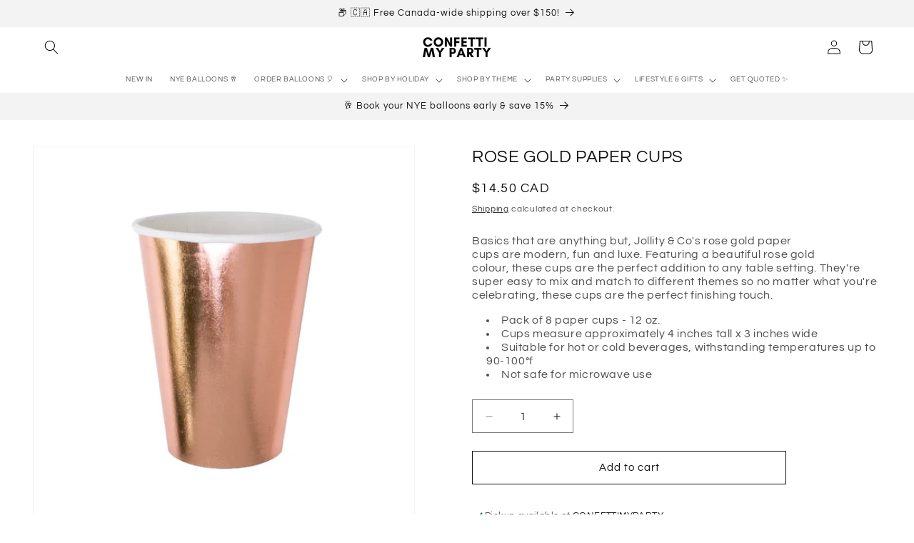

--- FILE ---
content_type: text/html; charset=utf-8
request_url: https://www.confettimyparty.com/products/posh-rose-gold-paper-cups
body_size: 79442
content:
<!doctype html>
<html class="no-js" lang="en">
  <head>
    

    <style>

@media (max-width:767px){

.banner__content{

  align-items: end !important

}   

}

</style>
    <meta charset="utf-8">
    <meta http-equiv="X-UA-Compatible" content="IE=edge">
    <meta name="viewport" content="width=device-width,initial-scale=1">
    <meta name="theme-color" content="">
    <link rel="canonical" href="https://www.confettimyparty.com/products/posh-rose-gold-paper-cups"><link rel="icon" type="image/png" href="//www.confettimyparty.com/cdn/shop/files/PACKAGE_DESIGN_THANK_YOU_CARDS_FINAL_500_x_500_px_1.png?crop=center&height=32&v=1667407453&width=32"><link rel="preconnect" href="https://fonts.shopifycdn.com" crossorigin><title>
      ROSE GOLD PAPER CUPS
 &ndash; CONFETTIMYPARTY</title>

    
      <meta name="description" content="Basics that are anything but, Jollity &amp;amp; Co&#39;s rose gold paper cups are modern, fun and luxe. Featuring a beautiful rose gold colour, these cups are the perfect addition to any table setting. They&#39;re super easy to mix and match to different themes so no matter what you&#39;re celebrating, these cups are the perfect finis">
    

    

<meta property="og:site_name" content="CONFETTIMYPARTY">
<meta property="og:url" content="https://www.confettimyparty.com/products/posh-rose-gold-paper-cups">
<meta property="og:title" content="ROSE GOLD PAPER CUPS">
<meta property="og:type" content="product">
<meta property="og:description" content="Basics that are anything but, Jollity &amp;amp; Co&#39;s rose gold paper cups are modern, fun and luxe. Featuring a beautiful rose gold colour, these cups are the perfect addition to any table setting. They&#39;re super easy to mix and match to different themes so no matter what you&#39;re celebrating, these cups are the perfect finis"><meta property="og:image" content="http://www.confettimyparty.com/cdn/shop/products/posh-cu-later-paper-cups-jollity-co.webp?v=1677696281">
  <meta property="og:image:secure_url" content="https://www.confettimyparty.com/cdn/shop/products/posh-cu-later-paper-cups-jollity-co.webp?v=1677696281">
  <meta property="og:image:width" content="1000">
  <meta property="og:image:height" content="1000"><meta property="og:price:amount" content="14.50">
  <meta property="og:price:currency" content="CAD"><meta name="twitter:card" content="summary_large_image">
<meta name="twitter:title" content="ROSE GOLD PAPER CUPS">
<meta name="twitter:description" content="Basics that are anything but, Jollity &amp;amp; Co&#39;s rose gold paper cups are modern, fun and luxe. Featuring a beautiful rose gold colour, these cups are the perfect addition to any table setting. They&#39;re super easy to mix and match to different themes so no matter what you&#39;re celebrating, these cups are the perfect finis">


    <script src="//www.confettimyparty.com/cdn/shop/t/33/assets/constants.js?v=58251544750838685771721926967" defer="defer"></script>
    <script src="//www.confettimyparty.com/cdn/shop/t/33/assets/pubsub.js?v=158357773527763999511721926967" defer="defer"></script>
    <script src="//www.confettimyparty.com/cdn/shop/t/33/assets/global.js?v=123207143101470467631725047372" defer="defer"></script><script>window.performance && window.performance.mark && window.performance.mark('shopify.content_for_header.start');</script><meta name="facebook-domain-verification" content="pczpmv31atz9azjdqjl678om9nph4b">
<meta name="google-site-verification" content="XFPAaRzebYKypRmS9h_7VTyhKGhXqFjY2EOcOYvxzYU">
<meta id="shopify-digital-wallet" name="shopify-digital-wallet" content="/67496542527/digital_wallets/dialog">
<link rel="alternate" type="application/json+oembed" href="https://www.confettimyparty.com/products/posh-rose-gold-paper-cups.oembed">
<script async="async" src="/checkouts/internal/preloads.js?locale=en-CA"></script>
<script id="shopify-features" type="application/json">{"accessToken":"5191bfdaa6ede6b02673d61639c83093","betas":["rich-media-storefront-analytics"],"domain":"www.confettimyparty.com","predictiveSearch":true,"shopId":67496542527,"locale":"en"}</script>
<script>var Shopify = Shopify || {};
Shopify.shop = "confettimyparty-5294.myshopify.com";
Shopify.locale = "en";
Shopify.currency = {"active":"CAD","rate":"1.0"};
Shopify.country = "CA";
Shopify.theme = {"name":"SUMMER '25","id":170827710783,"schema_name":"Dawn","schema_version":"13.0.0","theme_store_id":887,"role":"main"};
Shopify.theme.handle = "null";
Shopify.theme.style = {"id":null,"handle":null};
Shopify.cdnHost = "www.confettimyparty.com/cdn";
Shopify.routes = Shopify.routes || {};
Shopify.routes.root = "/";</script>
<script type="module">!function(o){(o.Shopify=o.Shopify||{}).modules=!0}(window);</script>
<script>!function(o){function n(){var o=[];function n(){o.push(Array.prototype.slice.apply(arguments))}return n.q=o,n}var t=o.Shopify=o.Shopify||{};t.loadFeatures=n(),t.autoloadFeatures=n()}(window);</script>
<script id="shop-js-analytics" type="application/json">{"pageType":"product"}</script>
<script defer="defer" async type="module" src="//www.confettimyparty.com/cdn/shopifycloud/shop-js/modules/v2/client.init-shop-cart-sync_DtuiiIyl.en.esm.js"></script>
<script defer="defer" async type="module" src="//www.confettimyparty.com/cdn/shopifycloud/shop-js/modules/v2/chunk.common_CUHEfi5Q.esm.js"></script>
<script type="module">
  await import("//www.confettimyparty.com/cdn/shopifycloud/shop-js/modules/v2/client.init-shop-cart-sync_DtuiiIyl.en.esm.js");
await import("//www.confettimyparty.com/cdn/shopifycloud/shop-js/modules/v2/chunk.common_CUHEfi5Q.esm.js");

  window.Shopify.SignInWithShop?.initShopCartSync?.({"fedCMEnabled":true,"windoidEnabled":true});

</script>
<script>(function() {
  var isLoaded = false;
  function asyncLoad() {
    if (isLoaded) return;
    isLoaded = true;
    var urls = ["https:\/\/cdn.shopify.com\/s\/files\/1\/0674\/9654\/2527\/t\/17\/assets\/pop_67496542527.js?v=1687985161\u0026shop=confettimyparty-5294.myshopify.com","https:\/\/static.klaviyo.com\/onsite\/js\/XCHBte\/klaviyo.js?company_id=XCHBte\u0026shop=confettimyparty-5294.myshopify.com"];
    for (var i = 0; i < urls.length; i++) {
      var s = document.createElement('script');
      s.type = 'text/javascript';
      s.async = true;
      s.src = urls[i];
      var x = document.getElementsByTagName('script')[0];
      x.parentNode.insertBefore(s, x);
    }
  };
  if(window.attachEvent) {
    window.attachEvent('onload', asyncLoad);
  } else {
    window.addEventListener('load', asyncLoad, false);
  }
})();</script>
<script id="__st">var __st={"a":67496542527,"offset":-18000,"reqid":"ec4f1a4c-65e4-400b-a3c9-7035c9d58b11-1766402507","pageurl":"www.confettimyparty.com\/products\/posh-rose-gold-paper-cups","u":"53c7e753d8b2","p":"product","rtyp":"product","rid":8228862591295};</script>
<script>window.ShopifyPaypalV4VisibilityTracking = true;</script>
<script id="captcha-bootstrap">!function(){'use strict';const t='contact',e='account',n='new_comment',o=[[t,t],['blogs',n],['comments',n],[t,'customer']],c=[[e,'customer_login'],[e,'guest_login'],[e,'recover_customer_password'],[e,'create_customer']],r=t=>t.map((([t,e])=>`form[action*='/${t}']:not([data-nocaptcha='true']) input[name='form_type'][value='${e}']`)).join(','),a=t=>()=>t?[...document.querySelectorAll(t)].map((t=>t.form)):[];function s(){const t=[...o],e=r(t);return a(e)}const i='password',u='form_key',d=['recaptcha-v3-token','g-recaptcha-response','h-captcha-response',i],f=()=>{try{return window.sessionStorage}catch{return}},m='__shopify_v',_=t=>t.elements[u];function p(t,e,n=!1){try{const o=window.sessionStorage,c=JSON.parse(o.getItem(e)),{data:r}=function(t){const{data:e,action:n}=t;return t[m]||n?{data:e,action:n}:{data:t,action:n}}(c);for(const[e,n]of Object.entries(r))t.elements[e]&&(t.elements[e].value=n);n&&o.removeItem(e)}catch(o){console.error('form repopulation failed',{error:o})}}const l='form_type',E='cptcha';function T(t){t.dataset[E]=!0}const w=window,h=w.document,L='Shopify',v='ce_forms',y='captcha';let A=!1;((t,e)=>{const n=(g='f06e6c50-85a8-45c8-87d0-21a2b65856fe',I='https://cdn.shopify.com/shopifycloud/storefront-forms-hcaptcha/ce_storefront_forms_captcha_hcaptcha.v1.5.2.iife.js',D={infoText:'Protected by hCaptcha',privacyText:'Privacy',termsText:'Terms'},(t,e,n)=>{const o=w[L][v],c=o.bindForm;if(c)return c(t,g,e,D).then(n);var r;o.q.push([[t,g,e,D],n]),r=I,A||(h.body.append(Object.assign(h.createElement('script'),{id:'captcha-provider',async:!0,src:r})),A=!0)});var g,I,D;w[L]=w[L]||{},w[L][v]=w[L][v]||{},w[L][v].q=[],w[L][y]=w[L][y]||{},w[L][y].protect=function(t,e){n(t,void 0,e),T(t)},Object.freeze(w[L][y]),function(t,e,n,w,h,L){const[v,y,A,g]=function(t,e,n){const i=e?o:[],u=t?c:[],d=[...i,...u],f=r(d),m=r(i),_=r(d.filter((([t,e])=>n.includes(e))));return[a(f),a(m),a(_),s()]}(w,h,L),I=t=>{const e=t.target;return e instanceof HTMLFormElement?e:e&&e.form},D=t=>v().includes(t);t.addEventListener('submit',(t=>{const e=I(t);if(!e)return;const n=D(e)&&!e.dataset.hcaptchaBound&&!e.dataset.recaptchaBound,o=_(e),c=g().includes(e)&&(!o||!o.value);(n||c)&&t.preventDefault(),c&&!n&&(function(t){try{if(!f())return;!function(t){const e=f();if(!e)return;const n=_(t);if(!n)return;const o=n.value;o&&e.removeItem(o)}(t);const e=Array.from(Array(32),(()=>Math.random().toString(36)[2])).join('');!function(t,e){_(t)||t.append(Object.assign(document.createElement('input'),{type:'hidden',name:u})),t.elements[u].value=e}(t,e),function(t,e){const n=f();if(!n)return;const o=[...t.querySelectorAll(`input[type='${i}']`)].map((({name:t})=>t)),c=[...d,...o],r={};for(const[a,s]of new FormData(t).entries())c.includes(a)||(r[a]=s);n.setItem(e,JSON.stringify({[m]:1,action:t.action,data:r}))}(t,e)}catch(e){console.error('failed to persist form',e)}}(e),e.submit())}));const S=(t,e)=>{t&&!t.dataset[E]&&(n(t,e.some((e=>e===t))),T(t))};for(const o of['focusin','change'])t.addEventListener(o,(t=>{const e=I(t);D(e)&&S(e,y())}));const B=e.get('form_key'),M=e.get(l),P=B&&M;t.addEventListener('DOMContentLoaded',(()=>{const t=y();if(P)for(const e of t)e.elements[l].value===M&&p(e,B);[...new Set([...A(),...v().filter((t=>'true'===t.dataset.shopifyCaptcha))])].forEach((e=>S(e,t)))}))}(h,new URLSearchParams(w.location.search),n,t,e,['guest_login'])})(!0,!0)}();</script>
<script integrity="sha256-4kQ18oKyAcykRKYeNunJcIwy7WH5gtpwJnB7kiuLZ1E=" data-source-attribution="shopify.loadfeatures" defer="defer" src="//www.confettimyparty.com/cdn/shopifycloud/storefront/assets/storefront/load_feature-a0a9edcb.js" crossorigin="anonymous"></script>
<script data-source-attribution="shopify.dynamic_checkout.dynamic.init">var Shopify=Shopify||{};Shopify.PaymentButton=Shopify.PaymentButton||{isStorefrontPortableWallets:!0,init:function(){window.Shopify.PaymentButton.init=function(){};var t=document.createElement("script");t.src="https://www.confettimyparty.com/cdn/shopifycloud/portable-wallets/latest/portable-wallets.en.js",t.type="module",document.head.appendChild(t)}};
</script>
<script data-source-attribution="shopify.dynamic_checkout.buyer_consent">
  function portableWalletsHideBuyerConsent(e){var t=document.getElementById("shopify-buyer-consent"),n=document.getElementById("shopify-subscription-policy-button");t&&n&&(t.classList.add("hidden"),t.setAttribute("aria-hidden","true"),n.removeEventListener("click",e))}function portableWalletsShowBuyerConsent(e){var t=document.getElementById("shopify-buyer-consent"),n=document.getElementById("shopify-subscription-policy-button");t&&n&&(t.classList.remove("hidden"),t.removeAttribute("aria-hidden"),n.addEventListener("click",e))}window.Shopify?.PaymentButton&&(window.Shopify.PaymentButton.hideBuyerConsent=portableWalletsHideBuyerConsent,window.Shopify.PaymentButton.showBuyerConsent=portableWalletsShowBuyerConsent);
</script>
<script>
  function portableWalletsCleanup(e){e&&e.src&&console.error("Failed to load portable wallets script "+e.src);var t=document.querySelectorAll("shopify-accelerated-checkout .shopify-payment-button__skeleton, shopify-accelerated-checkout-cart .wallet-cart-button__skeleton"),e=document.getElementById("shopify-buyer-consent");for(let e=0;e<t.length;e++)t[e].remove();e&&e.remove()}function portableWalletsNotLoadedAsModule(e){e instanceof ErrorEvent&&"string"==typeof e.message&&e.message.includes("import.meta")&&"string"==typeof e.filename&&e.filename.includes("portable-wallets")&&(window.removeEventListener("error",portableWalletsNotLoadedAsModule),window.Shopify.PaymentButton.failedToLoad=e,"loading"===document.readyState?document.addEventListener("DOMContentLoaded",window.Shopify.PaymentButton.init):window.Shopify.PaymentButton.init())}window.addEventListener("error",portableWalletsNotLoadedAsModule);
</script>

<script type="module" src="https://www.confettimyparty.com/cdn/shopifycloud/portable-wallets/latest/portable-wallets.en.js" onError="portableWalletsCleanup(this)" crossorigin="anonymous"></script>
<script nomodule>
  document.addEventListener("DOMContentLoaded", portableWalletsCleanup);
</script>

<script id='scb4127' type='text/javascript' async='' src='https://www.confettimyparty.com/cdn/shopifycloud/privacy-banner/storefront-banner.js'></script><link id="shopify-accelerated-checkout-styles" rel="stylesheet" media="screen" href="https://www.confettimyparty.com/cdn/shopifycloud/portable-wallets/latest/accelerated-checkout-backwards-compat.css" crossorigin="anonymous">
<style id="shopify-accelerated-checkout-cart">
        #shopify-buyer-consent {
  margin-top: 1em;
  display: inline-block;
  width: 100%;
}

#shopify-buyer-consent.hidden {
  display: none;
}

#shopify-subscription-policy-button {
  background: none;
  border: none;
  padding: 0;
  text-decoration: underline;
  font-size: inherit;
  cursor: pointer;
}

#shopify-subscription-policy-button::before {
  box-shadow: none;
}

      </style>
<script id="sections-script" data-sections="header" defer="defer" src="//www.confettimyparty.com/cdn/shop/t/33/compiled_assets/scripts.js?6396"></script>
<script>window.performance && window.performance.mark && window.performance.mark('shopify.content_for_header.end');</script>


    <style data-shopify>
      @font-face {
  font-family: Questrial;
  font-weight: 400;
  font-style: normal;
  font-display: swap;
  src: url("//www.confettimyparty.com/cdn/fonts/questrial/questrial_n4.66abac5d8209a647b4bf8089b0451928ef144c07.woff2") format("woff2"),
       url("//www.confettimyparty.com/cdn/fonts/questrial/questrial_n4.e86c53e77682db9bf4b0ee2dd71f214dc16adda4.woff") format("woff");
}

      
      
      
      @font-face {
  font-family: Questrial;
  font-weight: 400;
  font-style: normal;
  font-display: swap;
  src: url("//www.confettimyparty.com/cdn/fonts/questrial/questrial_n4.66abac5d8209a647b4bf8089b0451928ef144c07.woff2") format("woff2"),
       url("//www.confettimyparty.com/cdn/fonts/questrial/questrial_n4.e86c53e77682db9bf4b0ee2dd71f214dc16adda4.woff") format("woff");
}


      
        :root,
        .color-background-1 {
          --color-background: 255,255,255;
        
          --gradient-background: #ffffff;
        

        

        --color-foreground: 18,18,18;
        --color-background-contrast: 191,191,191;
        --color-shadow: 18,18,18;
        --color-button: 18,18,18;
        --color-button-text: 253,251,243;
        --color-secondary-button: 255,255,255;
        --color-secondary-button-text: 18,18,18;
        --color-link: 18,18,18;
        --color-badge-foreground: 18,18,18;
        --color-badge-background: 255,255,255;
        --color-badge-border: 18,18,18;
        --payment-terms-background-color: rgb(255 255 255);
      }
      
        
        .color-background-2 {
          --color-background: 243,243,243;
        
          --gradient-background: #f3f3f3;
        

        

        --color-foreground: 18,18,18;
        --color-background-contrast: 179,179,179;
        --color-shadow: 18,18,18;
        --color-button: 18,18,18;
        --color-button-text: 243,243,243;
        --color-secondary-button: 243,243,243;
        --color-secondary-button-text: 18,18,18;
        --color-link: 18,18,18;
        --color-badge-foreground: 18,18,18;
        --color-badge-background: 243,243,243;
        --color-badge-border: 18,18,18;
        --payment-terms-background-color: rgb(243 243 243);
      }
      
        
        .color-inverse {
          --color-background: 18,18,18;
        
          --gradient-background: #121212;
        

        

        --color-foreground: 255,255,255;
        --color-background-contrast: 146,146,146;
        --color-shadow: 18,18,18;
        --color-button: 255,255,255;
        --color-button-text: 18,18,18;
        --color-secondary-button: 18,18,18;
        --color-secondary-button-text: 255,255,255;
        --color-link: 255,255,255;
        --color-badge-foreground: 255,255,255;
        --color-badge-background: 18,18,18;
        --color-badge-border: 255,255,255;
        --payment-terms-background-color: rgb(18 18 18);
      }
      
        
        .color-accent-1 {
          --color-background: 18,18,18;
        
          --gradient-background: #121212;
        

        

        --color-foreground: 253,251,243;
        --color-background-contrast: 146,146,146;
        --color-shadow: 18,18,18;
        --color-button: 253,251,243;
        --color-button-text: 18,18,18;
        --color-secondary-button: 18,18,18;
        --color-secondary-button-text: 253,251,243;
        --color-link: 253,251,243;
        --color-badge-foreground: 253,251,243;
        --color-badge-background: 18,18,18;
        --color-badge-border: 253,251,243;
        --payment-terms-background-color: rgb(18 18 18);
      }
      
        
        .color-accent-2 {
          --color-background: 255,146,159;
        
          --gradient-background: #ff929f;
        

        

        --color-foreground: 253,251,243;
        --color-background-contrast: 255,19,47;
        --color-shadow: 18,18,18;
        --color-button: 253,251,243;
        --color-button-text: 255,146,159;
        --color-secondary-button: 255,146,159;
        --color-secondary-button-text: 253,251,243;
        --color-link: 253,251,243;
        --color-badge-foreground: 253,251,243;
        --color-badge-background: 255,146,159;
        --color-badge-border: 253,251,243;
        --payment-terms-background-color: rgb(255 146 159);
      }
      

      body, .color-background-1, .color-background-2, .color-inverse, .color-accent-1, .color-accent-2 {
        color: rgba(var(--color-foreground), 0.75);
        background-color: rgb(var(--color-background));
      }

      :root {
        --font-body-family: Questrial, sans-serif;
        --font-body-style: normal;
        --font-body-weight: 400;
        --font-body-weight-bold: 700;

        --font-heading-family: Questrial, sans-serif;
        --font-heading-style: normal;
        --font-heading-weight: 400;

        --font-body-scale: 1.0;
        --font-heading-scale: 1.0;

        --media-padding: px;
        --media-border-opacity: 0.05;
        --media-border-width: 1px;
        --media-radius: 0px;
        --media-shadow-opacity: 0.0;
        --media-shadow-horizontal-offset: 0px;
        --media-shadow-vertical-offset: 4px;
        --media-shadow-blur-radius: 5px;
        --media-shadow-visible: 0;

        --page-width: 160rem;
        --page-width-margin: 0rem;

        --product-card-image-padding: 0.0rem;
        --product-card-corner-radius: 0.0rem;
        --product-card-text-alignment: center;
        --product-card-border-width: 0.0rem;
        --product-card-border-opacity: 0.1;
        --product-card-shadow-opacity: 0.0;
        --product-card-shadow-visible: 0;
        --product-card-shadow-horizontal-offset: 0.0rem;
        --product-card-shadow-vertical-offset: 0.4rem;
        --product-card-shadow-blur-radius: 0.5rem;

        --collection-card-image-padding: 0.0rem;
        --collection-card-corner-radius: 0.0rem;
        --collection-card-text-alignment: left;
        --collection-card-border-width: 0.1rem;
        --collection-card-border-opacity: 0.0;
        --collection-card-shadow-opacity: 0.0;
        --collection-card-shadow-visible: 0;
        --collection-card-shadow-horizontal-offset: 0.0rem;
        --collection-card-shadow-vertical-offset: 0.4rem;
        --collection-card-shadow-blur-radius: 0.5rem;

        --blog-card-image-padding: 0.0rem;
        --blog-card-corner-radius: 0.0rem;
        --blog-card-text-alignment: left;
        --blog-card-border-width: 0.0rem;
        --blog-card-border-opacity: 0.1;
        --blog-card-shadow-opacity: 0.0;
        --blog-card-shadow-visible: 0;
        --blog-card-shadow-horizontal-offset: 0.0rem;
        --blog-card-shadow-vertical-offset: 0.4rem;
        --blog-card-shadow-blur-radius: 0.5rem;

        --badge-corner-radius: 4.0rem;

        --popup-border-width: 1px;
        --popup-border-opacity: 0.1;
        --popup-corner-radius: 0px;
        --popup-shadow-opacity: 0.0;
        --popup-shadow-horizontal-offset: 0px;
        --popup-shadow-vertical-offset: 4px;
        --popup-shadow-blur-radius: 5px;

        --drawer-border-width: 1px;
        --drawer-border-opacity: 0.1;
        --drawer-shadow-opacity: 0.0;
        --drawer-shadow-horizontal-offset: 0px;
        --drawer-shadow-vertical-offset: 4px;
        --drawer-shadow-blur-radius: 5px;

        --spacing-sections-desktop: 12px;
        --spacing-sections-mobile: 12px;

        --grid-desktop-vertical-spacing: 8px;
        --grid-desktop-horizontal-spacing: 8px;
        --grid-mobile-vertical-spacing: 4px;
        --grid-mobile-horizontal-spacing: 4px;

        --text-boxes-border-opacity: 0.0;
        --text-boxes-border-width: 0px;
        --text-boxes-radius: 0px;
        --text-boxes-shadow-opacity: 0.5;
        --text-boxes-shadow-visible: 1;
        --text-boxes-shadow-horizontal-offset: 0px;
        --text-boxes-shadow-vertical-offset: 4px;
        --text-boxes-shadow-blur-radius: 10px;

        --buttons-radius: 0px;
        --buttons-radius-outset: 0px;
        --buttons-border-width: 1px;
        --buttons-border-opacity: 1.0;
        --buttons-shadow-opacity: 0.0;
        --buttons-shadow-visible: 0;
        --buttons-shadow-horizontal-offset: 0px;
        --buttons-shadow-vertical-offset: 4px;
        --buttons-shadow-blur-radius: 5px;
        --buttons-border-offset: 0px;

        --inputs-radius: 0px;
        --inputs-border-width: 1px;
        --inputs-border-opacity: 0.55;
        --inputs-shadow-opacity: 0.0;
        --inputs-shadow-horizontal-offset: 0px;
        --inputs-margin-offset: 0px;
        --inputs-shadow-vertical-offset: 4px;
        --inputs-shadow-blur-radius: 5px;
        --inputs-radius-outset: 0px;

        --variant-pills-radius: 40px;
        --variant-pills-border-width: 1px;
        --variant-pills-border-opacity: 0.55;
        --variant-pills-shadow-opacity: 0.0;
        --variant-pills-shadow-horizontal-offset: 0px;
        --variant-pills-shadow-vertical-offset: 4px;
        --variant-pills-shadow-blur-radius: 5px;
      }

      *,
      *::before,
      *::after {
        box-sizing: inherit;
      }

      html {
        box-sizing: border-box;
        font-size: calc(var(--font-body-scale) * 62.5%);
        height: 100%;
      }

      body {
        display: grid;
        grid-template-rows: auto auto 1fr auto;
        grid-template-columns: 100%;
        min-height: 100%;
        margin: 0;
        font-size: 1.5rem;
        letter-spacing: 0.06rem;
        line-height: calc(1 + 0.8 / var(--font-body-scale));
        font-family: var(--font-body-family);
        font-style: var(--font-body-style);
        font-weight: var(--font-body-weight);
      }

      @media screen and (min-width: 750px) {
        body {
          font-size: 1.6rem;
        }
      }
    </style>

    <link href="//www.confettimyparty.com/cdn/shop/t/33/assets/base.css?v=71124352582614551941725048282" rel="stylesheet" type="text/css" media="all" />
<link rel="preload" as="font" href="//www.confettimyparty.com/cdn/fonts/questrial/questrial_n4.66abac5d8209a647b4bf8089b0451928ef144c07.woff2" type="font/woff2" crossorigin><link rel="preload" as="font" href="//www.confettimyparty.com/cdn/fonts/questrial/questrial_n4.66abac5d8209a647b4bf8089b0451928ef144c07.woff2" type="font/woff2" crossorigin><link href="//www.confettimyparty.com/cdn/shop/t/33/assets/component-localization-form.css?v=155603600527820746741721926967" rel="stylesheet" type="text/css" media="all" />
      <script src="//www.confettimyparty.com/cdn/shop/t/33/assets/localization-form.js?v=169565320306168926741721926967" defer="defer"></script><link
        rel="stylesheet"
        href="//www.confettimyparty.com/cdn/shop/t/33/assets/component-predictive-search.css?v=118923337488134913561721926967"
        media="print"
        onload="this.media='all'"
      ><script>
      document.documentElement.className = document.documentElement.className.replace('no-js', 'js');
      if (Shopify.designMode) {
        document.documentElement.classList.add('shopify-design-mode');
      }
    </script>
  <script type="text/javascript">
  window.Pop = window.Pop || {};
  window.Pop.common = window.Pop.common || {};
  window.Pop.common.shop = {
    permanent_domain: 'confettimyparty-5294.myshopify.com',
    currency: "CAD",
    money_format: "${{amount}}",
    id: 67496542527
  };
  

  window.Pop.common.template = 'product';
  window.Pop.common.cart = {};
  window.Pop.common.vapid_public_key = "BJuXCmrtTK335SuczdNVYrGVtP_WXn4jImChm49st7K7z7e8gxSZUKk4DhUpk8j2Xpiw5G4-ylNbMKLlKkUEU98=";
  window.Pop.global_config = {"asset_urls":{"loy":{},"rev":{},"pu":{"init_js":null},"widgets":{"init_js":"https:\/\/cdn.shopify.com\/s\/files\/1\/0194\/1736\/6592\/t\/1\/assets\/ba_widget_init.js?v=1728041536","modal_js":"https:\/\/cdn.shopify.com\/s\/files\/1\/0194\/1736\/6592\/t\/1\/assets\/ba_widget_modal.js?v=1728041538","modal_css":"https:\/\/cdn.shopify.com\/s\/files\/1\/0194\/1736\/6592\/t\/1\/assets\/ba_widget_modal.css?v=1654723622"},"forms":{},"global":{"helper_js":"https:\/\/cdn.shopify.com\/s\/files\/1\/0194\/1736\/6592\/t\/1\/assets\/ba_pop_tracking.js?v=1704919189"}},"proxy_paths":{"pop":"\/apps\/ba-pop","app_metrics":"\/apps\/ba-pop\/app_metrics","push_subscription":"\/apps\/ba-pop\/push"},"aat":["pop"],"pv":false,"sts":false,"bam":true,"batc":true,"base_money_format":"${{amount}}","online_store_version":2,"loy_js_api_enabled":false,"shop":{"id":67496542527,"name":"CONFETTIMYPARTY","domain":"www.confettimyparty.com"}};
  window.Pop.widgets_config = {"id":98354,"active":false,"frequency_limit_amount":2,"frequency_limit_time_unit":"months","background_image":{"position":"none","widget_background_preview_url":""},"initial_state":{"body":"sign up and get 10% off your first online order  🤩","title":"we're so happy you're here","cta_text":"✨ join the club ✨","show_email":"true","action_text":"Saving...","footer_text":"You are signing up to receive communication via email and can unsubscribe at any time. Discount cannot be applied to balloon orders.","dismiss_text":" ","email_placeholder":"Email Address","phone_placeholder":"Phone Number"},"success_state":{"body":"check your email inbox for your discount code \u0026 save 10% off your first online order!","title":"welcome to the club ✨","cta_text":"SHOP","cta_action":"dismiss","redirect_url":"","open_url_new_tab":"false"},"closed_state":{"action":"show_sticky_bar","font_size":"20","action_text":"GET 10% OFF","display_offset":"300","display_position":"left"},"error_state":{"submit_error":"Oops, looks like there's an error. Please try again later.","invalid_email":"Please enter valid email address!","error_subscribing":"Oops! There's an error subscribing, please try again later.","already_registered":"Oops, looks like you've already registered!","invalid_phone_number":"Please enter valid phone number!"},"trigger":{"action":"on_timer","delay_in_seconds":"0"},"colors":{"link_color":"#4FC3F7","sticky_bar_bg":"#000000","cta_font_color":"#fff","body_font_color":"#000","sticky_bar_text":"#fff","background_color":"#fff","error_text_color":"#ff2626","title_font_color":"#000","footer_font_color":"#bbb","dismiss_font_color":"#bbb","cta_background_color":"#000","sticky_coupon_bar_bg":"#286ef8","error_text_background":"","sticky_coupon_bar_text":"#fff"},"sticky_coupon_bar":{"enabled":"false","message":"Don't forget to use your code"},"display_style":{"font":"Helvetica","size":"regular","align":"center"},"dismissable":true,"has_background":false,"opt_in_channels":["email"],"rules":[],"widget_css":".powered_by_rivo{\n  display: none;\n}\n.ba_widget_main_design {\n  background: #fff;\n}\n.ba_widget_content{text-align: center}\n.ba_widget_parent{\n  font-family: Helvetica;\n}\n.ba_widget_parent.background{\n}\n.ba_widget_left_content{\n}\n.ba_widget_right_content{\n}\n#ba_widget_cta_button:disabled{\n  background: #000cc;\n}\n#ba_widget_cta_button{\n  background: #000;\n  color: #fff;\n}\n#ba_widget_cta_button:after {\n  background: #000e0;\n}\n.ba_initial_state_title, .ba_success_state_title{\n  color: #000;\n}\n.ba_initial_state_body, .ba_success_state_body{\n  color: #000;\n}\n.ba_initial_state_dismiss_text{\n  color: #bbb;\n}\n.ba_initial_state_footer_text, .ba_initial_state_sms_agreement{\n  color: #bbb;\n}\n.ba_widget_error{\n  color: #ff2626;\n  background: ;\n}\n.ba_link_color{\n  color: #4FC3F7;\n}\n","custom_css":null,"logo":null};
</script>


<script type="text/javascript">
  

  (function() {
    //Global snippet for Email Popups
    //this is updated automatically - do not edit manually.
    document.addEventListener('DOMContentLoaded', function() {
      function loadScript(src, defer, done) {
        var js = document.createElement('script');
        js.src = src;
        js.defer = defer;
        js.onload = function(){done();};
        js.onerror = function(){
          done(new Error('Failed to load script ' + src));
        };
        document.head.appendChild(js);
      }

      function browserSupportsAllFeatures() {
        return window.Promise && window.fetch && window.Symbol;
      }

      if (browserSupportsAllFeatures()) {
        main();
      } else {
        loadScript('https://cdnjs.cloudflare.com/polyfill/v3/polyfill.min.js?features=Promise,fetch', true, main);
      }

      function loadAppScripts(){
        const popAppEmbedEnabled = document.getElementById("pop-app-embed-init");

        if (window.Pop.global_config.aat.includes("pop") && !popAppEmbedEnabled){
          loadScript(window.Pop.global_config.asset_urls.widgets.init_js, true, function(){});
        }
      }

      function main(err) {
        loadScript(window.Pop.global_config.asset_urls.global.helper_js, false, loadAppScripts);
      }
    });
  })();
</script>

<!-- BEGIN app block: shopify://apps/klaviyo-email-marketing-sms/blocks/klaviyo-onsite-embed/2632fe16-c075-4321-a88b-50b567f42507 -->












  <script async src="https://static.klaviyo.com/onsite/js/XCHBte/klaviyo.js?company_id=XCHBte"></script>
  <script>!function(){if(!window.klaviyo){window._klOnsite=window._klOnsite||[];try{window.klaviyo=new Proxy({},{get:function(n,i){return"push"===i?function(){var n;(n=window._klOnsite).push.apply(n,arguments)}:function(){for(var n=arguments.length,o=new Array(n),w=0;w<n;w++)o[w]=arguments[w];var t="function"==typeof o[o.length-1]?o.pop():void 0,e=new Promise((function(n){window._klOnsite.push([i].concat(o,[function(i){t&&t(i),n(i)}]))}));return e}}})}catch(n){window.klaviyo=window.klaviyo||[],window.klaviyo.push=function(){var n;(n=window._klOnsite).push.apply(n,arguments)}}}}();</script>

  
    <script id="viewed_product">
      if (item == null) {
        var _learnq = _learnq || [];

        var MetafieldReviews = null
        var MetafieldYotpoRating = null
        var MetafieldYotpoCount = null
        var MetafieldLooxRating = null
        var MetafieldLooxCount = null
        var okendoProduct = null
        var okendoProductReviewCount = null
        var okendoProductReviewAverageValue = null
        try {
          // The following fields are used for Customer Hub recently viewed in order to add reviews.
          // This information is not part of __kla_viewed. Instead, it is part of __kla_viewed_reviewed_items
          MetafieldReviews = {};
          MetafieldYotpoRating = null
          MetafieldYotpoCount = null
          MetafieldLooxRating = null
          MetafieldLooxCount = null

          okendoProduct = null
          // If the okendo metafield is not legacy, it will error, which then requires the new json formatted data
          if (okendoProduct && 'error' in okendoProduct) {
            okendoProduct = null
          }
          okendoProductReviewCount = okendoProduct ? okendoProduct.reviewCount : null
          okendoProductReviewAverageValue = okendoProduct ? okendoProduct.reviewAverageValue : null
        } catch (error) {
          console.error('Error in Klaviyo onsite reviews tracking:', error);
        }

        var item = {
          Name: "ROSE GOLD PAPER CUPS",
          ProductID: 8228862591295,
          Categories: ["CUPS","DINOSAUR","HAPPY10 – All Eligible Products","JOLLITY \u0026 CO.","PARTY SUPPLIES","SHOP NEW ✨"],
          ImageURL: "https://www.confettimyparty.com/cdn/shop/products/posh-cu-later-paper-cups-jollity-co_grande.webp?v=1677696281",
          URL: "https://www.confettimyparty.com/products/posh-rose-gold-paper-cups",
          Brand: "Jollity \u0026 Co.",
          Price: "$14.50",
          Value: "14.50",
          CompareAtPrice: "$0.00"
        };
        _learnq.push(['track', 'Viewed Product', item]);
        _learnq.push(['trackViewedItem', {
          Title: item.Name,
          ItemId: item.ProductID,
          Categories: item.Categories,
          ImageUrl: item.ImageURL,
          Url: item.URL,
          Metadata: {
            Brand: item.Brand,
            Price: item.Price,
            Value: item.Value,
            CompareAtPrice: item.CompareAtPrice
          },
          metafields:{
            reviews: MetafieldReviews,
            yotpo:{
              rating: MetafieldYotpoRating,
              count: MetafieldYotpoCount,
            },
            loox:{
              rating: MetafieldLooxRating,
              count: MetafieldLooxCount,
            },
            okendo: {
              rating: okendoProductReviewAverageValue,
              count: okendoProductReviewCount,
            }
          }
        }]);
      }
    </script>
  




  <script>
    window.klaviyoReviewsProductDesignMode = false
  </script>







<!-- END app block --><script src="https://cdn.shopify.com/extensions/23f531f2-0b08-4db5-8b3e-aa0037d94620/forms-2279/assets/shopify-forms-loader.js" type="text/javascript" defer="defer"></script>
<script src="https://cdn.shopify.com/extensions/019b2043-33cb-77c9-8e05-14b8a4f9a9dc/socialwidget-instafeed-75/assets/social-widget.min.js" type="text/javascript" defer="defer"></script>
<script src="https://cdn.shopify.com/extensions/019b3f9a-8267-7406-aca4-8c7788ad33ad/pickup-app-ext-255/assets/bird-pickup-script.js" type="text/javascript" defer="defer"></script>
<link href="https://monorail-edge.shopifysvc.com" rel="dns-prefetch">
<script>(function(){if ("sendBeacon" in navigator && "performance" in window) {try {var session_token_from_headers = performance.getEntriesByType('navigation')[0].serverTiming.find(x => x.name == '_s').description;} catch {var session_token_from_headers = undefined;}var session_cookie_matches = document.cookie.match(/_shopify_s=([^;]*)/);var session_token_from_cookie = session_cookie_matches && session_cookie_matches.length === 2 ? session_cookie_matches[1] : "";var session_token = session_token_from_headers || session_token_from_cookie || "";function handle_abandonment_event(e) {var entries = performance.getEntries().filter(function(entry) {return /monorail-edge.shopifysvc.com/.test(entry.name);});if (!window.abandonment_tracked && entries.length === 0) {window.abandonment_tracked = true;var currentMs = Date.now();var navigation_start = performance.timing.navigationStart;var payload = {shop_id: 67496542527,url: window.location.href,navigation_start,duration: currentMs - navigation_start,session_token,page_type: "product"};window.navigator.sendBeacon("https://monorail-edge.shopifysvc.com/v1/produce", JSON.stringify({schema_id: "online_store_buyer_site_abandonment/1.1",payload: payload,metadata: {event_created_at_ms: currentMs,event_sent_at_ms: currentMs}}));}}window.addEventListener('pagehide', handle_abandonment_event);}}());</script>
<script id="web-pixels-manager-setup">(function e(e,d,r,n,o){if(void 0===o&&(o={}),!Boolean(null===(a=null===(i=window.Shopify)||void 0===i?void 0:i.analytics)||void 0===a?void 0:a.replayQueue)){var i,a;window.Shopify=window.Shopify||{};var t=window.Shopify;t.analytics=t.analytics||{};var s=t.analytics;s.replayQueue=[],s.publish=function(e,d,r){return s.replayQueue.push([e,d,r]),!0};try{self.performance.mark("wpm:start")}catch(e){}var l=function(){var e={modern:/Edge?\/(1{2}[4-9]|1[2-9]\d|[2-9]\d{2}|\d{4,})\.\d+(\.\d+|)|Firefox\/(1{2}[4-9]|1[2-9]\d|[2-9]\d{2}|\d{4,})\.\d+(\.\d+|)|Chrom(ium|e)\/(9{2}|\d{3,})\.\d+(\.\d+|)|(Maci|X1{2}).+ Version\/(15\.\d+|(1[6-9]|[2-9]\d|\d{3,})\.\d+)([,.]\d+|)( \(\w+\)|)( Mobile\/\w+|) Safari\/|Chrome.+OPR\/(9{2}|\d{3,})\.\d+\.\d+|(CPU[ +]OS|iPhone[ +]OS|CPU[ +]iPhone|CPU IPhone OS|CPU iPad OS)[ +]+(15[._]\d+|(1[6-9]|[2-9]\d|\d{3,})[._]\d+)([._]\d+|)|Android:?[ /-](13[3-9]|1[4-9]\d|[2-9]\d{2}|\d{4,})(\.\d+|)(\.\d+|)|Android.+Firefox\/(13[5-9]|1[4-9]\d|[2-9]\d{2}|\d{4,})\.\d+(\.\d+|)|Android.+Chrom(ium|e)\/(13[3-9]|1[4-9]\d|[2-9]\d{2}|\d{4,})\.\d+(\.\d+|)|SamsungBrowser\/([2-9]\d|\d{3,})\.\d+/,legacy:/Edge?\/(1[6-9]|[2-9]\d|\d{3,})\.\d+(\.\d+|)|Firefox\/(5[4-9]|[6-9]\d|\d{3,})\.\d+(\.\d+|)|Chrom(ium|e)\/(5[1-9]|[6-9]\d|\d{3,})\.\d+(\.\d+|)([\d.]+$|.*Safari\/(?![\d.]+ Edge\/[\d.]+$))|(Maci|X1{2}).+ Version\/(10\.\d+|(1[1-9]|[2-9]\d|\d{3,})\.\d+)([,.]\d+|)( \(\w+\)|)( Mobile\/\w+|) Safari\/|Chrome.+OPR\/(3[89]|[4-9]\d|\d{3,})\.\d+\.\d+|(CPU[ +]OS|iPhone[ +]OS|CPU[ +]iPhone|CPU IPhone OS|CPU iPad OS)[ +]+(10[._]\d+|(1[1-9]|[2-9]\d|\d{3,})[._]\d+)([._]\d+|)|Android:?[ /-](13[3-9]|1[4-9]\d|[2-9]\d{2}|\d{4,})(\.\d+|)(\.\d+|)|Mobile Safari.+OPR\/([89]\d|\d{3,})\.\d+\.\d+|Android.+Firefox\/(13[5-9]|1[4-9]\d|[2-9]\d{2}|\d{4,})\.\d+(\.\d+|)|Android.+Chrom(ium|e)\/(13[3-9]|1[4-9]\d|[2-9]\d{2}|\d{4,})\.\d+(\.\d+|)|Android.+(UC? ?Browser|UCWEB|U3)[ /]?(15\.([5-9]|\d{2,})|(1[6-9]|[2-9]\d|\d{3,})\.\d+)\.\d+|SamsungBrowser\/(5\.\d+|([6-9]|\d{2,})\.\d+)|Android.+MQ{2}Browser\/(14(\.(9|\d{2,})|)|(1[5-9]|[2-9]\d|\d{3,})(\.\d+|))(\.\d+|)|K[Aa][Ii]OS\/(3\.\d+|([4-9]|\d{2,})\.\d+)(\.\d+|)/},d=e.modern,r=e.legacy,n=navigator.userAgent;return n.match(d)?"modern":n.match(r)?"legacy":"unknown"}(),u="modern"===l?"modern":"legacy",c=(null!=n?n:{modern:"",legacy:""})[u],f=function(e){return[e.baseUrl,"/wpm","/b",e.hashVersion,"modern"===e.buildTarget?"m":"l",".js"].join("")}({baseUrl:d,hashVersion:r,buildTarget:u}),m=function(e){var d=e.version,r=e.bundleTarget,n=e.surface,o=e.pageUrl,i=e.monorailEndpoint;return{emit:function(e){var a=e.status,t=e.errorMsg,s=(new Date).getTime(),l=JSON.stringify({metadata:{event_sent_at_ms:s},events:[{schema_id:"web_pixels_manager_load/3.1",payload:{version:d,bundle_target:r,page_url:o,status:a,surface:n,error_msg:t},metadata:{event_created_at_ms:s}}]});if(!i)return console&&console.warn&&console.warn("[Web Pixels Manager] No Monorail endpoint provided, skipping logging."),!1;try{return self.navigator.sendBeacon.bind(self.navigator)(i,l)}catch(e){}var u=new XMLHttpRequest;try{return u.open("POST",i,!0),u.setRequestHeader("Content-Type","text/plain"),u.send(l),!0}catch(e){return console&&console.warn&&console.warn("[Web Pixels Manager] Got an unhandled error while logging to Monorail."),!1}}}}({version:r,bundleTarget:l,surface:e.surface,pageUrl:self.location.href,monorailEndpoint:e.monorailEndpoint});try{o.browserTarget=l,function(e){var d=e.src,r=e.async,n=void 0===r||r,o=e.onload,i=e.onerror,a=e.sri,t=e.scriptDataAttributes,s=void 0===t?{}:t,l=document.createElement("script"),u=document.querySelector("head"),c=document.querySelector("body");if(l.async=n,l.src=d,a&&(l.integrity=a,l.crossOrigin="anonymous"),s)for(var f in s)if(Object.prototype.hasOwnProperty.call(s,f))try{l.dataset[f]=s[f]}catch(e){}if(o&&l.addEventListener("load",o),i&&l.addEventListener("error",i),u)u.appendChild(l);else{if(!c)throw new Error("Did not find a head or body element to append the script");c.appendChild(l)}}({src:f,async:!0,onload:function(){if(!function(){var e,d;return Boolean(null===(d=null===(e=window.Shopify)||void 0===e?void 0:e.analytics)||void 0===d?void 0:d.initialized)}()){var d=window.webPixelsManager.init(e)||void 0;if(d){var r=window.Shopify.analytics;r.replayQueue.forEach((function(e){var r=e[0],n=e[1],o=e[2];d.publishCustomEvent(r,n,o)})),r.replayQueue=[],r.publish=d.publishCustomEvent,r.visitor=d.visitor,r.initialized=!0}}},onerror:function(){return m.emit({status:"failed",errorMsg:"".concat(f," has failed to load")})},sri:function(e){var d=/^sha384-[A-Za-z0-9+/=]+$/;return"string"==typeof e&&d.test(e)}(c)?c:"",scriptDataAttributes:o}),m.emit({status:"loading"})}catch(e){m.emit({status:"failed",errorMsg:(null==e?void 0:e.message)||"Unknown error"})}}})({shopId: 67496542527,storefrontBaseUrl: "https://www.confettimyparty.com",extensionsBaseUrl: "https://extensions.shopifycdn.com/cdn/shopifycloud/web-pixels-manager",monorailEndpoint: "https://monorail-edge.shopifysvc.com/unstable/produce_batch",surface: "storefront-renderer",enabledBetaFlags: ["2dca8a86"],webPixelsConfigList: [{"id":"757432639","configuration":"{\"config\":\"{\\\"google_tag_ids\\\":[\\\"AW-474006072\\\",\\\"GT-K8GM28L\\\"],\\\"target_country\\\":\\\"CA\\\",\\\"gtag_events\\\":[{\\\"type\\\":\\\"search\\\",\\\"action_label\\\":\\\"AW-474006072\\\/dt0kCLmwuL8ZELiEg-IB\\\"},{\\\"type\\\":\\\"begin_checkout\\\",\\\"action_label\\\":\\\"AW-474006072\\\/WS91CM2yuL8ZELiEg-IB\\\"},{\\\"type\\\":\\\"view_item\\\",\\\"action_label\\\":[\\\"AW-474006072\\\/ogp5CLawuL8ZELiEg-IB\\\",\\\"MC-W2JMF2LGP5\\\"]},{\\\"type\\\":\\\"purchase\\\",\\\"action_label\\\":[\\\"AW-474006072\\\/36VZCLCwuL8ZELiEg-IB\\\",\\\"MC-W2JMF2LGP5\\\"]},{\\\"type\\\":\\\"page_view\\\",\\\"action_label\\\":[\\\"AW-474006072\\\/D6DBCLOwuL8ZELiEg-IB\\\",\\\"MC-W2JMF2LGP5\\\"]},{\\\"type\\\":\\\"add_payment_info\\\",\\\"action_label\\\":\\\"AW-474006072\\\/Yj4cCMizuL8ZELiEg-IB\\\"},{\\\"type\\\":\\\"add_to_cart\\\",\\\"action_label\\\":\\\"AW-474006072\\\/N4ONCLywuL8ZELiEg-IB\\\"}],\\\"enable_monitoring_mode\\\":false}\"}","eventPayloadVersion":"v1","runtimeContext":"OPEN","scriptVersion":"b2a88bafab3e21179ed38636efcd8a93","type":"APP","apiClientId":1780363,"privacyPurposes":[],"dataSharingAdjustments":{"protectedCustomerApprovalScopes":["read_customer_address","read_customer_email","read_customer_name","read_customer_personal_data","read_customer_phone"]}},{"id":"357597503","configuration":"{\"pixel_id\":\"626357350300178\",\"pixel_type\":\"facebook_pixel\"}","eventPayloadVersion":"v1","runtimeContext":"OPEN","scriptVersion":"ca16bc87fe92b6042fbaa3acc2fbdaa6","type":"APP","apiClientId":2329312,"privacyPurposes":["ANALYTICS","MARKETING","SALE_OF_DATA"],"dataSharingAdjustments":{"protectedCustomerApprovalScopes":["read_customer_address","read_customer_email","read_customer_name","read_customer_personal_data","read_customer_phone"]}},{"id":"172818751","configuration":"{\"tagID\":\"2614358134874\"}","eventPayloadVersion":"v1","runtimeContext":"STRICT","scriptVersion":"18031546ee651571ed29edbe71a3550b","type":"APP","apiClientId":3009811,"privacyPurposes":["ANALYTICS","MARKETING","SALE_OF_DATA"],"dataSharingAdjustments":{"protectedCustomerApprovalScopes":["read_customer_address","read_customer_email","read_customer_name","read_customer_personal_data","read_customer_phone"]}},{"id":"shopify-app-pixel","configuration":"{}","eventPayloadVersion":"v1","runtimeContext":"STRICT","scriptVersion":"0450","apiClientId":"shopify-pixel","type":"APP","privacyPurposes":["ANALYTICS","MARKETING"]},{"id":"shopify-custom-pixel","eventPayloadVersion":"v1","runtimeContext":"LAX","scriptVersion":"0450","apiClientId":"shopify-pixel","type":"CUSTOM","privacyPurposes":["ANALYTICS","MARKETING"]}],isMerchantRequest: false,initData: {"shop":{"name":"CONFETTIMYPARTY","paymentSettings":{"currencyCode":"CAD"},"myshopifyDomain":"confettimyparty-5294.myshopify.com","countryCode":"CA","storefrontUrl":"https:\/\/www.confettimyparty.com"},"customer":null,"cart":null,"checkout":null,"productVariants":[{"price":{"amount":14.5,"currencyCode":"CAD"},"product":{"title":"ROSE GOLD PAPER CUPS","vendor":"Jollity \u0026 Co.","id":"8228862591295","untranslatedTitle":"ROSE GOLD PAPER CUPS","url":"\/products\/posh-rose-gold-paper-cups","type":"Paper Cups"},"id":"44602667958591","image":{"src":"\/\/www.confettimyparty.com\/cdn\/shop\/products\/posh-cu-later-paper-cups-jollity-co.webp?v=1677696281"},"sku":"1002.CR.08","title":"Default Title","untranslatedTitle":"Default Title"}],"purchasingCompany":null},},"https://www.confettimyparty.com/cdn","1e0b1122w61c904dfpc855754am2b403ea2",{"modern":"","legacy":""},{"shopId":"67496542527","storefrontBaseUrl":"https:\/\/www.confettimyparty.com","extensionBaseUrl":"https:\/\/extensions.shopifycdn.com\/cdn\/shopifycloud\/web-pixels-manager","surface":"storefront-renderer","enabledBetaFlags":"[\"2dca8a86\"]","isMerchantRequest":"false","hashVersion":"1e0b1122w61c904dfpc855754am2b403ea2","publish":"custom","events":"[[\"page_viewed\",{}],[\"product_viewed\",{\"productVariant\":{\"price\":{\"amount\":14.5,\"currencyCode\":\"CAD\"},\"product\":{\"title\":\"ROSE GOLD PAPER CUPS\",\"vendor\":\"Jollity \u0026 Co.\",\"id\":\"8228862591295\",\"untranslatedTitle\":\"ROSE GOLD PAPER CUPS\",\"url\":\"\/products\/posh-rose-gold-paper-cups\",\"type\":\"Paper Cups\"},\"id\":\"44602667958591\",\"image\":{\"src\":\"\/\/www.confettimyparty.com\/cdn\/shop\/products\/posh-cu-later-paper-cups-jollity-co.webp?v=1677696281\"},\"sku\":\"1002.CR.08\",\"title\":\"Default Title\",\"untranslatedTitle\":\"Default Title\"}}]]"});</script><script>
  window.ShopifyAnalytics = window.ShopifyAnalytics || {};
  window.ShopifyAnalytics.meta = window.ShopifyAnalytics.meta || {};
  window.ShopifyAnalytics.meta.currency = 'CAD';
  var meta = {"product":{"id":8228862591295,"gid":"gid:\/\/shopify\/Product\/8228862591295","vendor":"Jollity \u0026 Co.","type":"Paper Cups","variants":[{"id":44602667958591,"price":1450,"name":"ROSE GOLD PAPER CUPS","public_title":null,"sku":"1002.CR.08"}],"remote":false},"page":{"pageType":"product","resourceType":"product","resourceId":8228862591295}};
  for (var attr in meta) {
    window.ShopifyAnalytics.meta[attr] = meta[attr];
  }
</script>
<script class="analytics">
  (function () {
    var customDocumentWrite = function(content) {
      var jquery = null;

      if (window.jQuery) {
        jquery = window.jQuery;
      } else if (window.Checkout && window.Checkout.$) {
        jquery = window.Checkout.$;
      }

      if (jquery) {
        jquery('body').append(content);
      }
    };

    var hasLoggedConversion = function(token) {
      if (token) {
        return document.cookie.indexOf('loggedConversion=' + token) !== -1;
      }
      return false;
    }

    var setCookieIfConversion = function(token) {
      if (token) {
        var twoMonthsFromNow = new Date(Date.now());
        twoMonthsFromNow.setMonth(twoMonthsFromNow.getMonth() + 2);

        document.cookie = 'loggedConversion=' + token + '; expires=' + twoMonthsFromNow;
      }
    }

    var trekkie = window.ShopifyAnalytics.lib = window.trekkie = window.trekkie || [];
    if (trekkie.integrations) {
      return;
    }
    trekkie.methods = [
      'identify',
      'page',
      'ready',
      'track',
      'trackForm',
      'trackLink'
    ];
    trekkie.factory = function(method) {
      return function() {
        var args = Array.prototype.slice.call(arguments);
        args.unshift(method);
        trekkie.push(args);
        return trekkie;
      };
    };
    for (var i = 0; i < trekkie.methods.length; i++) {
      var key = trekkie.methods[i];
      trekkie[key] = trekkie.factory(key);
    }
    trekkie.load = function(config) {
      trekkie.config = config || {};
      trekkie.config.initialDocumentCookie = document.cookie;
      var first = document.getElementsByTagName('script')[0];
      var script = document.createElement('script');
      script.type = 'text/javascript';
      script.onerror = function(e) {
        var scriptFallback = document.createElement('script');
        scriptFallback.type = 'text/javascript';
        scriptFallback.onerror = function(error) {
                var Monorail = {
      produce: function produce(monorailDomain, schemaId, payload) {
        var currentMs = new Date().getTime();
        var event = {
          schema_id: schemaId,
          payload: payload,
          metadata: {
            event_created_at_ms: currentMs,
            event_sent_at_ms: currentMs
          }
        };
        return Monorail.sendRequest("https://" + monorailDomain + "/v1/produce", JSON.stringify(event));
      },
      sendRequest: function sendRequest(endpointUrl, payload) {
        // Try the sendBeacon API
        if (window && window.navigator && typeof window.navigator.sendBeacon === 'function' && typeof window.Blob === 'function' && !Monorail.isIos12()) {
          var blobData = new window.Blob([payload], {
            type: 'text/plain'
          });

          if (window.navigator.sendBeacon(endpointUrl, blobData)) {
            return true;
          } // sendBeacon was not successful

        } // XHR beacon

        var xhr = new XMLHttpRequest();

        try {
          xhr.open('POST', endpointUrl);
          xhr.setRequestHeader('Content-Type', 'text/plain');
          xhr.send(payload);
        } catch (e) {
          console.log(e);
        }

        return false;
      },
      isIos12: function isIos12() {
        return window.navigator.userAgent.lastIndexOf('iPhone; CPU iPhone OS 12_') !== -1 || window.navigator.userAgent.lastIndexOf('iPad; CPU OS 12_') !== -1;
      }
    };
    Monorail.produce('monorail-edge.shopifysvc.com',
      'trekkie_storefront_load_errors/1.1',
      {shop_id: 67496542527,
      theme_id: 170827710783,
      app_name: "storefront",
      context_url: window.location.href,
      source_url: "//www.confettimyparty.com/cdn/s/trekkie.storefront.4b0d51228c8d1703f19d66468963c9de55bf59b0.min.js"});

        };
        scriptFallback.async = true;
        scriptFallback.src = '//www.confettimyparty.com/cdn/s/trekkie.storefront.4b0d51228c8d1703f19d66468963c9de55bf59b0.min.js';
        first.parentNode.insertBefore(scriptFallback, first);
      };
      script.async = true;
      script.src = '//www.confettimyparty.com/cdn/s/trekkie.storefront.4b0d51228c8d1703f19d66468963c9de55bf59b0.min.js';
      first.parentNode.insertBefore(script, first);
    };
    trekkie.load(
      {"Trekkie":{"appName":"storefront","development":false,"defaultAttributes":{"shopId":67496542527,"isMerchantRequest":null,"themeId":170827710783,"themeCityHash":"13569964739715575047","contentLanguage":"en","currency":"CAD","eventMetadataId":"4f6fab51-0380-4283-8229-43633601315b"},"isServerSideCookieWritingEnabled":true,"monorailRegion":"shop_domain","enabledBetaFlags":["65f19447"]},"Session Attribution":{},"S2S":{"facebookCapiEnabled":true,"source":"trekkie-storefront-renderer","apiClientId":580111}}
    );

    var loaded = false;
    trekkie.ready(function() {
      if (loaded) return;
      loaded = true;

      window.ShopifyAnalytics.lib = window.trekkie;

      var originalDocumentWrite = document.write;
      document.write = customDocumentWrite;
      try { window.ShopifyAnalytics.merchantGoogleAnalytics.call(this); } catch(error) {};
      document.write = originalDocumentWrite;

      window.ShopifyAnalytics.lib.page(null,{"pageType":"product","resourceType":"product","resourceId":8228862591295,"shopifyEmitted":true});

      var match = window.location.pathname.match(/checkouts\/(.+)\/(thank_you|post_purchase)/)
      var token = match? match[1]: undefined;
      if (!hasLoggedConversion(token)) {
        setCookieIfConversion(token);
        window.ShopifyAnalytics.lib.track("Viewed Product",{"currency":"CAD","variantId":44602667958591,"productId":8228862591295,"productGid":"gid:\/\/shopify\/Product\/8228862591295","name":"ROSE GOLD PAPER CUPS","price":"14.50","sku":"1002.CR.08","brand":"Jollity \u0026 Co.","variant":null,"category":"Paper Cups","nonInteraction":true,"remote":false},undefined,undefined,{"shopifyEmitted":true});
      window.ShopifyAnalytics.lib.track("monorail:\/\/trekkie_storefront_viewed_product\/1.1",{"currency":"CAD","variantId":44602667958591,"productId":8228862591295,"productGid":"gid:\/\/shopify\/Product\/8228862591295","name":"ROSE GOLD PAPER CUPS","price":"14.50","sku":"1002.CR.08","brand":"Jollity \u0026 Co.","variant":null,"category":"Paper Cups","nonInteraction":true,"remote":false,"referer":"https:\/\/www.confettimyparty.com\/products\/posh-rose-gold-paper-cups"});
      }
    });


        var eventsListenerScript = document.createElement('script');
        eventsListenerScript.async = true;
        eventsListenerScript.src = "//www.confettimyparty.com/cdn/shopifycloud/storefront/assets/shop_events_listener-3da45d37.js";
        document.getElementsByTagName('head')[0].appendChild(eventsListenerScript);

})();</script>
<script
  defer
  src="https://www.confettimyparty.com/cdn/shopifycloud/perf-kit/shopify-perf-kit-2.1.2.min.js"
  data-application="storefront-renderer"
  data-shop-id="67496542527"
  data-render-region="gcp-us-central1"
  data-page-type="product"
  data-theme-instance-id="170827710783"
  data-theme-name="Dawn"
  data-theme-version="13.0.0"
  data-monorail-region="shop_domain"
  data-resource-timing-sampling-rate="10"
  data-shs="true"
  data-shs-beacon="true"
  data-shs-export-with-fetch="true"
  data-shs-logs-sample-rate="1"
  data-shs-beacon-endpoint="https://www.confettimyparty.com/api/collect"
></script>
</head>

  <body class="gradient animate--hover-3d-lift">
    <a class="skip-to-content-link button visually-hidden" href="#MainContent">
      Skip to content
    </a><!-- BEGIN sections: header-group -->
<div id="shopify-section-sections--23206661652799__announcement_bar_ycay7f" class="shopify-section shopify-section-group-header-group announcement-bar-section"><link href="//www.confettimyparty.com/cdn/shop/t/33/assets/component-slideshow.css?v=107725913939919748051721926967" rel="stylesheet" type="text/css" media="all" />
<link href="//www.confettimyparty.com/cdn/shop/t/33/assets/component-slider.css?v=142503135496229589681721926967" rel="stylesheet" type="text/css" media="all" />

  <link href="//www.confettimyparty.com/cdn/shop/t/33/assets/component-list-social.css?v=35792976012981934991721926967" rel="stylesheet" type="text/css" media="all" />


<div
  class="utility-bar color-background-2 gradient"
  
>
  <div class="page-width utility-bar__grid"><div
        class="announcement-bar"
        role="region"
        aria-label="Announcement"
        
      ><a
              href="/policies/shipping-policy"
              class="announcement-bar__link link link--text focus-inset animate-arrow"
            ><p class="announcement-bar__message h5">
            <span>📦 🇨🇦 Free Canada-wide shipping over $150!</span><svg
  viewBox="0 0 14 10"
  fill="none"
  aria-hidden="true"
  focusable="false"
  class="icon icon-arrow"
  xmlns="http://www.w3.org/2000/svg"
>
  <path fill-rule="evenodd" clip-rule="evenodd" d="M8.537.808a.5.5 0 01.817-.162l4 4a.5.5 0 010 .708l-4 4a.5.5 0 11-.708-.708L11.793 5.5H1a.5.5 0 010-1h10.793L8.646 1.354a.5.5 0 01-.109-.546z" fill="currentColor">
</svg>

</p></a></div><div class="localization-wrapper">
</div>
  </div>
</div>


</div><div id="shopify-section-sections--23206661652799__header" class="shopify-section shopify-section-group-header-group section-header"><link rel="stylesheet" href="//www.confettimyparty.com/cdn/shop/t/33/assets/component-list-menu.css?v=151968516119678728991721926967" media="print" onload="this.media='all'">
<link rel="stylesheet" href="//www.confettimyparty.com/cdn/shop/t/33/assets/component-search.css?v=165164710990765432851721926967" media="print" onload="this.media='all'">
<link rel="stylesheet" href="//www.confettimyparty.com/cdn/shop/t/33/assets/component-menu-drawer.css?v=85170387104997277661721926967" media="print" onload="this.media='all'">
<link rel="stylesheet" href="//www.confettimyparty.com/cdn/shop/t/33/assets/component-cart-notification.css?v=54116361853792938221721926967" media="print" onload="this.media='all'">
<link rel="stylesheet" href="//www.confettimyparty.com/cdn/shop/t/33/assets/component-cart-items.css?v=136978088507021421401721926967" media="print" onload="this.media='all'"><link rel="stylesheet" href="//www.confettimyparty.com/cdn/shop/t/33/assets/component-price.css?v=70172745017360139101721926967" media="print" onload="this.media='all'"><noscript><link href="//www.confettimyparty.com/cdn/shop/t/33/assets/component-list-menu.css?v=151968516119678728991721926967" rel="stylesheet" type="text/css" media="all" /></noscript>
<noscript><link href="//www.confettimyparty.com/cdn/shop/t/33/assets/component-search.css?v=165164710990765432851721926967" rel="stylesheet" type="text/css" media="all" /></noscript>
<noscript><link href="//www.confettimyparty.com/cdn/shop/t/33/assets/component-menu-drawer.css?v=85170387104997277661721926967" rel="stylesheet" type="text/css" media="all" /></noscript>
<noscript><link href="//www.confettimyparty.com/cdn/shop/t/33/assets/component-cart-notification.css?v=54116361853792938221721926967" rel="stylesheet" type="text/css" media="all" /></noscript>
<noscript><link href="//www.confettimyparty.com/cdn/shop/t/33/assets/component-cart-items.css?v=136978088507021421401721926967" rel="stylesheet" type="text/css" media="all" /></noscript>

<style>
  header-drawer {
    justify-self: start;
    margin-left: -1.2rem;
  }@media screen and (min-width: 990px) {
      header-drawer {
        display: none;
      }
    }.menu-drawer-container {
    display: flex;
  }

  .list-menu {
    list-style: none;
    padding: 0;
    margin: 0;
  }

  .list-menu--inline {
    display: inline-flex;
    flex-wrap: wrap;
  }

  summary.list-menu__item {
    padding-right: 2.7rem;
  }

  .list-menu__item {
    display: flex;
    align-items: center;
    line-height: calc(1 + 0.3 / var(--font-body-scale));
  }

  .list-menu__item--link {
    text-decoration: none;
    padding-bottom: 1rem;
    padding-top: 1rem;
    line-height: calc(1 + 0.8 / var(--font-body-scale));
  }

  @media screen and (min-width: 750px) {
    .list-menu__item--link {
      padding-bottom: 0.5rem;
      padding-top: 0.5rem;
    }
  }
</style><style data-shopify>.header {
    padding: 0px 3rem 0px 3rem;
  }

  .section-header {
    position: sticky; /* This is for fixing a Safari z-index issue. PR #2147 */
    margin-bottom: 0px;
  }

  @media screen and (min-width: 750px) {
    .section-header {
      margin-bottom: 0px;
    }
  }

  @media screen and (min-width: 990px) {
    .header {
      padding-top: 0px;
      padding-bottom: 0px;
    }
  }</style><script src="//www.confettimyparty.com/cdn/shop/t/33/assets/details-disclosure.js?v=13653116266235556501721926967" defer="defer"></script>
<script src="//www.confettimyparty.com/cdn/shop/t/33/assets/details-modal.js?v=25581673532751508451721926967" defer="defer"></script>
<script src="//www.confettimyparty.com/cdn/shop/t/33/assets/cart-notification.js?v=133508293167896966491721926967" defer="defer"></script>
<script src="//www.confettimyparty.com/cdn/shop/t/33/assets/search-form.js?v=133129549252120666541721926967" defer="defer"></script><svg xmlns="http://www.w3.org/2000/svg" class="hidden">
  <symbol id="icon-search" viewbox="0 0 18 19" fill="none">
    <path fill-rule="evenodd" clip-rule="evenodd" d="M11.03 11.68A5.784 5.784 0 112.85 3.5a5.784 5.784 0 018.18 8.18zm.26 1.12a6.78 6.78 0 11.72-.7l5.4 5.4a.5.5 0 11-.71.7l-5.41-5.4z" fill="currentColor"/>
  </symbol>

  <symbol id="icon-reset" class="icon icon-close"  fill="none" viewBox="0 0 18 18" stroke="currentColor">
    <circle r="8.5" cy="9" cx="9" stroke-opacity="0.2"/>
    <path d="M6.82972 6.82915L1.17193 1.17097" stroke-linecap="round" stroke-linejoin="round" transform="translate(5 5)"/>
    <path d="M1.22896 6.88502L6.77288 1.11523" stroke-linecap="round" stroke-linejoin="round" transform="translate(5 5)"/>
  </symbol>

  <symbol id="icon-close" class="icon icon-close" fill="none" viewBox="0 0 18 17">
    <path d="M.865 15.978a.5.5 0 00.707.707l7.433-7.431 7.579 7.282a.501.501 0 00.846-.37.5.5 0 00-.153-.351L9.712 8.546l7.417-7.416a.5.5 0 10-.707-.708L8.991 7.853 1.413.573a.5.5 0 10-.693.72l7.563 7.268-7.418 7.417z" fill="currentColor">
  </symbol>
</svg><sticky-header data-sticky-type="on-scroll-up" class="header-wrapper color-background-1 gradient"><header class="header header--top-center header--mobile-left page-width header--has-menu header--has-social header--has-account">

<header-drawer data-breakpoint="tablet">
  <details id="Details-menu-drawer-container" class="menu-drawer-container">
    <summary
      class="header__icon header__icon--menu header__icon--summary link focus-inset"
      aria-label="Menu"
    >
      <span>
        <svg
  xmlns="http://www.w3.org/2000/svg"
  aria-hidden="true"
  focusable="false"
  class="icon icon-hamburger"
  fill="none"
  viewBox="0 0 18 16"
>
  <path d="M1 .5a.5.5 0 100 1h15.71a.5.5 0 000-1H1zM.5 8a.5.5 0 01.5-.5h15.71a.5.5 0 010 1H1A.5.5 0 01.5 8zm0 7a.5.5 0 01.5-.5h15.71a.5.5 0 010 1H1a.5.5 0 01-.5-.5z" fill="currentColor">
</svg>

        <svg
  xmlns="http://www.w3.org/2000/svg"
  aria-hidden="true"
  focusable="false"
  class="icon icon-close"
  fill="none"
  viewBox="0 0 18 17"
>
  <path d="M.865 15.978a.5.5 0 00.707.707l7.433-7.431 7.579 7.282a.501.501 0 00.846-.37.5.5 0 00-.153-.351L9.712 8.546l7.417-7.416a.5.5 0 10-.707-.708L8.991 7.853 1.413.573a.5.5 0 10-.693.72l7.563 7.268-7.418 7.417z" fill="currentColor">
</svg>

      </span>
    </summary>
    <div id="menu-drawer" class="gradient menu-drawer motion-reduce color-background-2">
      <div class="menu-drawer__inner-container">
        <div class="menu-drawer__navigation-container">
          <nav class="menu-drawer__navigation">
            <ul class="menu-drawer__menu has-submenu list-menu" role="list"><li><a
                      id="HeaderDrawer-new-in"
                      href="/collections/all"
                      class="menu-drawer__menu-item list-menu__item link link--text focus-inset"
                      
                    >
                      NEW IN
                    </a></li><li><a
                      id="HeaderDrawer-nye-balloons"
                      href="/collections/new-years-eve-balloons-toronto"
                      class="menu-drawer__menu-item list-menu__item link link--text focus-inset"
                      
                    >
                      NYE BALLOONS 🥂
                    </a></li><li><details id="Details-menu-drawer-menu-item-3">
                      <summary
                        id="HeaderDrawer-order-balloons-🎈"
                        class="menu-drawer__menu-item list-menu__item link link--text focus-inset"
                      >
                        ORDER BALLOONS 🎈
                        <svg
  viewBox="0 0 14 10"
  fill="none"
  aria-hidden="true"
  focusable="false"
  class="icon icon-arrow"
  xmlns="http://www.w3.org/2000/svg"
>
  <path fill-rule="evenodd" clip-rule="evenodd" d="M8.537.808a.5.5 0 01.817-.162l4 4a.5.5 0 010 .708l-4 4a.5.5 0 11-.708-.708L11.793 5.5H1a.5.5 0 010-1h10.793L8.646 1.354a.5.5 0 01-.109-.546z" fill="currentColor">
</svg>

                        <svg aria-hidden="true" focusable="false" class="icon icon-caret" viewBox="0 0 10 6">
  <path fill-rule="evenodd" clip-rule="evenodd" d="M9.354.646a.5.5 0 00-.708 0L5 4.293 1.354.646a.5.5 0 00-.708.708l4 4a.5.5 0 00.708 0l4-4a.5.5 0 000-.708z" fill="currentColor">
</svg>

                      </summary>
                      <div
                        id="link-order-balloons-🎈"
                        class="menu-drawer__submenu has-submenu gradient motion-reduce"
                        tabindex="-1"
                      >
                        <div class="menu-drawer__inner-submenu">
                          <button class="menu-drawer__close-button link link--text focus-inset" aria-expanded="true">
                            <svg
  viewBox="0 0 14 10"
  fill="none"
  aria-hidden="true"
  focusable="false"
  class="icon icon-arrow"
  xmlns="http://www.w3.org/2000/svg"
>
  <path fill-rule="evenodd" clip-rule="evenodd" d="M8.537.808a.5.5 0 01.817-.162l4 4a.5.5 0 010 .708l-4 4a.5.5 0 11-.708-.708L11.793 5.5H1a.5.5 0 010-1h10.793L8.646 1.354a.5.5 0 01-.109-.546z" fill="currentColor">
</svg>

                            ORDER BALLOONS 🎈
                          </button>
                          <ul class="menu-drawer__menu list-menu" role="list" tabindex="-1"><li><a
                                    id="HeaderDrawer-order-balloons-🎈-nye-2026"
                                    href="/collections/new-years-eve-balloons-toronto"
                                    class="menu-drawer__menu-item link link--text list-menu__item focus-inset"
                                    
                                  >
                                    NYE 2026
                                  </a></li><li><a
                                    id="HeaderDrawer-order-balloons-🎈-balloon-services"
                                    href="/collections/balloon-services"
                                    class="menu-drawer__menu-item link link--text list-menu__item focus-inset"
                                    
                                  >
                                    BALLOON SERVICES
                                  </a></li><li><a
                                    id="HeaderDrawer-order-balloons-🎈-build-your-bundle"
                                    href="/collections/balloon-bouquets"
                                    class="menu-drawer__menu-item link link--text list-menu__item focus-inset"
                                    
                                  >
                                    BUILD YOUR BUNDLE
                                  </a></li><li><a
                                    id="HeaderDrawer-order-balloons-🎈-ready-to-order-bundles"
                                    href="/collections/ready-to-order-bundles"
                                    class="menu-drawer__menu-item link link--text list-menu__item focus-inset"
                                    
                                  >
                                    READY-TO-ORDER BUNDLES
                                  </a></li><li><a
                                    id="HeaderDrawer-order-balloons-🎈-for-kids"
                                    href="/collections/toronto-birthday-balloons-for-kids"
                                    class="menu-drawer__menu-item link link--text list-menu__item focus-inset"
                                    
                                  >
                                    FOR KIDS
                                  </a></li><li><a
                                    id="HeaderDrawer-order-balloons-🎈-for-her"
                                    href="/collections/birthday-balloons-for-her"
                                    class="menu-drawer__menu-item link link--text list-menu__item focus-inset"
                                    
                                  >
                                    FOR HER
                                  </a></li><li><a
                                    id="HeaderDrawer-order-balloons-🎈-for-him"
                                    href="/collections/birthday-balloons-for-him"
                                    class="menu-drawer__menu-item link link--text list-menu__item focus-inset"
                                    
                                  >
                                    FOR HIM
                                  </a></li><li><a
                                    id="HeaderDrawer-order-balloons-🎈-ceiling-balloons"
                                    href="/products/ceiling-balloons-%E2%9C%A8"
                                    class="menu-drawer__menu-item link link--text list-menu__item focus-inset"
                                    
                                  >
                                    CEILING BALLOONS
                                  </a></li><li><a
                                    id="HeaderDrawer-order-balloons-🎈-grab-go-garlands"
                                    href="/collections/grab-go-garlands"
                                    class="menu-drawer__menu-item link link--text list-menu__item focus-inset"
                                    
                                  >
                                    GRAB &amp; GO GARLANDS
                                  </a></li><li><a
                                    id="HeaderDrawer-order-balloons-🎈-balloon-installations"
                                    href="/products/happy-pop"
                                    class="menu-drawer__menu-item link link--text list-menu__item focus-inset"
                                    
                                  >
                                    BALLOON INSTALLATIONS
                                  </a></li></ul>
                        </div>
                      </div>
                    </details></li><li><details id="Details-menu-drawer-menu-item-4">
                      <summary
                        id="HeaderDrawer-shop-by-holiday"
                        class="menu-drawer__menu-item list-menu__item link link--text focus-inset"
                      >
                        SHOP BY HOLIDAY
                        <svg
  viewBox="0 0 14 10"
  fill="none"
  aria-hidden="true"
  focusable="false"
  class="icon icon-arrow"
  xmlns="http://www.w3.org/2000/svg"
>
  <path fill-rule="evenodd" clip-rule="evenodd" d="M8.537.808a.5.5 0 01.817-.162l4 4a.5.5 0 010 .708l-4 4a.5.5 0 11-.708-.708L11.793 5.5H1a.5.5 0 010-1h10.793L8.646 1.354a.5.5 0 01-.109-.546z" fill="currentColor">
</svg>

                        <svg aria-hidden="true" focusable="false" class="icon icon-caret" viewBox="0 0 10 6">
  <path fill-rule="evenodd" clip-rule="evenodd" d="M9.354.646a.5.5 0 00-.708 0L5 4.293 1.354.646a.5.5 0 00-.708.708l4 4a.5.5 0 00.708 0l4-4a.5.5 0 000-.708z" fill="currentColor">
</svg>

                      </summary>
                      <div
                        id="link-shop-by-holiday"
                        class="menu-drawer__submenu has-submenu gradient motion-reduce"
                        tabindex="-1"
                      >
                        <div class="menu-drawer__inner-submenu">
                          <button class="menu-drawer__close-button link link--text focus-inset" aria-expanded="true">
                            <svg
  viewBox="0 0 14 10"
  fill="none"
  aria-hidden="true"
  focusable="false"
  class="icon icon-arrow"
  xmlns="http://www.w3.org/2000/svg"
>
  <path fill-rule="evenodd" clip-rule="evenodd" d="M8.537.808a.5.5 0 01.817-.162l4 4a.5.5 0 010 .708l-4 4a.5.5 0 11-.708-.708L11.793 5.5H1a.5.5 0 010-1h10.793L8.646 1.354a.5.5 0 01-.109-.546z" fill="currentColor">
</svg>

                            SHOP BY HOLIDAY
                          </button>
                          <ul class="menu-drawer__menu list-menu" role="list" tabindex="-1"><li><a
                                    id="HeaderDrawer-shop-by-holiday-christmas"
                                    href="/collections/christmas"
                                    class="menu-drawer__menu-item link link--text list-menu__item focus-inset"
                                    
                                  >
                                    CHRISTMAS
                                  </a></li><li><a
                                    id="HeaderDrawer-shop-by-holiday-hanukkah"
                                    href="/collections/hanukkah"
                                    class="menu-drawer__menu-item link link--text list-menu__item focus-inset"
                                    
                                  >
                                    HANUKKAH
                                  </a></li><li><a
                                    id="HeaderDrawer-shop-by-holiday-new-years-eve"
                                    href="/collections/new-years-eve"
                                    class="menu-drawer__menu-item link link--text list-menu__item focus-inset"
                                    
                                  >
                                    NEW YEAR&#39;S EVE
                                  </a></li><li><a
                                    id="HeaderDrawer-shop-by-holiday-valentines-day"
                                    href="/collections/valentines-day"
                                    class="menu-drawer__menu-item link link--text list-menu__item focus-inset"
                                    
                                  >
                                    VALENTINE&#39;S DAY
                                  </a></li><li><a
                                    id="HeaderDrawer-shop-by-holiday-easter"
                                    href="/collections/spring"
                                    class="menu-drawer__menu-item link link--text list-menu__item focus-inset"
                                    
                                  >
                                    EASTER
                                  </a></li><li><a
                                    id="HeaderDrawer-shop-by-holiday-cinco-de-mayo"
                                    href="/collections/fiesta"
                                    class="menu-drawer__menu-item link link--text list-menu__item focus-inset"
                                    
                                  >
                                    CINCO DE MAYO
                                  </a></li><li><a
                                    id="HeaderDrawer-shop-by-holiday-thanksgiving"
                                    href="/collections/thanksgiving-party-supplies"
                                    class="menu-drawer__menu-item link link--text list-menu__item focus-inset"
                                    
                                  >
                                    THANKSGIVING
                                  </a></li><li><a
                                    id="HeaderDrawer-shop-by-holiday-halloween"
                                    href="/collections/halloween"
                                    class="menu-drawer__menu-item link link--text list-menu__item focus-inset"
                                    
                                  >
                                    HALLOWEEN
                                  </a></li></ul>
                        </div>
                      </div>
                    </details></li><li><details id="Details-menu-drawer-menu-item-5">
                      <summary
                        id="HeaderDrawer-shop-by-theme"
                        class="menu-drawer__menu-item list-menu__item link link--text focus-inset"
                      >
                        SHOP BY THEME
                        <svg
  viewBox="0 0 14 10"
  fill="none"
  aria-hidden="true"
  focusable="false"
  class="icon icon-arrow"
  xmlns="http://www.w3.org/2000/svg"
>
  <path fill-rule="evenodd" clip-rule="evenodd" d="M8.537.808a.5.5 0 01.817-.162l4 4a.5.5 0 010 .708l-4 4a.5.5 0 11-.708-.708L11.793 5.5H1a.5.5 0 010-1h10.793L8.646 1.354a.5.5 0 01-.109-.546z" fill="currentColor">
</svg>

                        <svg aria-hidden="true" focusable="false" class="icon icon-caret" viewBox="0 0 10 6">
  <path fill-rule="evenodd" clip-rule="evenodd" d="M9.354.646a.5.5 0 00-.708 0L5 4.293 1.354.646a.5.5 0 00-.708.708l4 4a.5.5 0 00.708 0l4-4a.5.5 0 000-.708z" fill="currentColor">
</svg>

                      </summary>
                      <div
                        id="link-shop-by-theme"
                        class="menu-drawer__submenu has-submenu gradient motion-reduce"
                        tabindex="-1"
                      >
                        <div class="menu-drawer__inner-submenu">
                          <button class="menu-drawer__close-button link link--text focus-inset" aria-expanded="true">
                            <svg
  viewBox="0 0 14 10"
  fill="none"
  aria-hidden="true"
  focusable="false"
  class="icon icon-arrow"
  xmlns="http://www.w3.org/2000/svg"
>
  <path fill-rule="evenodd" clip-rule="evenodd" d="M8.537.808a.5.5 0 01.817-.162l4 4a.5.5 0 010 .708l-4 4a.5.5 0 11-.708-.708L11.793 5.5H1a.5.5 0 010-1h10.793L8.646 1.354a.5.5 0 01-.109-.546z" fill="currentColor">
</svg>

                            SHOP BY THEME
                          </button>
                          <ul class="menu-drawer__menu list-menu" role="list" tabindex="-1"><li><a
                                    id="HeaderDrawer-shop-by-theme-explore-themes"
                                    href="/pages/shop-by-theme"
                                    class="menu-drawer__menu-item link link--text list-menu__item focus-inset"
                                    
                                  >
                                    EXPLORE THEMES
                                  </a></li><li><a
                                    id="HeaderDrawer-shop-by-theme-1st-birthday"
                                    href="/collections/1st-birthday"
                                    class="menu-drawer__menu-item link link--text list-menu__item focus-inset"
                                    
                                  >
                                    1ST BIRTHDAY
                                  </a></li><li><a
                                    id="HeaderDrawer-shop-by-theme-back-to-school"
                                    href="/collections/back-to-school"
                                    class="menu-drawer__menu-item link link--text list-menu__item focus-inset"
                                    
                                  >
                                    BACK TO SCHOOL
                                  </a></li><li><a
                                    id="HeaderDrawer-shop-by-theme-ballerina"
                                    href="/collections/ballerina"
                                    class="menu-drawer__menu-item link link--text list-menu__item focus-inset"
                                    
                                  >
                                    BALLERINA
                                  </a></li><li><a
                                    id="HeaderDrawer-shop-by-theme-construction"
                                    href="/collections/construction"
                                    class="menu-drawer__menu-item link link--text list-menu__item focus-inset"
                                    
                                  >
                                    CONSTRUCTION
                                  </a></li><li><a
                                    id="HeaderDrawer-shop-by-theme-dinosaur"
                                    href="/collections/dinosaur"
                                    class="menu-drawer__menu-item link link--text list-menu__item focus-inset"
                                    
                                  >
                                    DINOSAUR
                                  </a></li><li><a
                                    id="HeaderDrawer-shop-by-theme-euro-summer"
                                    href="/collections/euro-summer"
                                    class="menu-drawer__menu-item link link--text list-menu__item focus-inset"
                                    
                                  >
                                    EURO SUMMER
                                  </a></li><li><a
                                    id="HeaderDrawer-shop-by-theme-fairy-garden"
                                    href="/collections/fairy"
                                    class="menu-drawer__menu-item link link--text list-menu__item focus-inset"
                                    
                                  >
                                    FAIRY GARDEN
                                  </a></li><li><a
                                    id="HeaderDrawer-shop-by-theme-fiesta"
                                    href="/collections/fiesta"
                                    class="menu-drawer__menu-item link link--text list-menu__item focus-inset"
                                    
                                  >
                                    FIESTA
                                  </a></li><li><a
                                    id="HeaderDrawer-shop-by-theme-flower-party"
                                    href="/collections/flower-party"
                                    class="menu-drawer__menu-item link link--text list-menu__item focus-inset"
                                    
                                  >
                                    FLOWER PARTY
                                  </a></li><li><a
                                    id="HeaderDrawer-shop-by-theme-groovy"
                                    href="/collections/groovy"
                                    class="menu-drawer__menu-item link link--text list-menu__item focus-inset"
                                    
                                  >
                                    GROOVY
                                  </a></li><li><a
                                    id="HeaderDrawer-shop-by-theme-happy-birthday"
                                    href="/collections/happy-birthday"
                                    class="menu-drawer__menu-item link link--text list-menu__item focus-inset"
                                    
                                  >
                                    HAPPY BIRTHDAY
                                  </a></li><li><a
                                    id="HeaderDrawer-shop-by-theme-icecream-candy-cake"
                                    href="/collections/ice-cream"
                                    class="menu-drawer__menu-item link link--text list-menu__item focus-inset"
                                    
                                  >
                                    ICECREAM, CANDY &amp; CAKE
                                  </a></li><li><a
                                    id="HeaderDrawer-shop-by-theme-magic"
                                    href="/collections/magic"
                                    class="menu-drawer__menu-item link link--text list-menu__item focus-inset"
                                    
                                  >
                                    MAGIC
                                  </a></li><li><a
                                    id="HeaderDrawer-shop-by-theme-oh-baby"
                                    href="/collections/oh-baby"
                                    class="menu-drawer__menu-item link link--text list-menu__item focus-inset"
                                    
                                  >
                                    OH BABY
                                  </a></li><li><a
                                    id="HeaderDrawer-shop-by-theme-on-the-farm"
                                    href="/collections/farm"
                                    class="menu-drawer__menu-item link link--text list-menu__item focus-inset"
                                    
                                  >
                                    ON THE FARM
                                  </a></li><li><a
                                    id="HeaderDrawer-shop-by-theme-party-animal"
                                    href="/collections/party-animal"
                                    class="menu-drawer__menu-item link link--text list-menu__item focus-inset"
                                    
                                  >
                                    PARTY ANIMAL
                                  </a></li><li><a
                                    id="HeaderDrawer-shop-by-theme-pirates"
                                    href="/collections/pirates"
                                    class="menu-drawer__menu-item link link--text list-menu__item focus-inset"
                                    
                                  >
                                    PIRATES
                                  </a></li><li><a
                                    id="HeaderDrawer-shop-by-theme-princess"
                                    href="/collections/princess-party"
                                    class="menu-drawer__menu-item link link--text list-menu__item focus-inset"
                                    
                                  >
                                    PRINCESS
                                  </a></li><li><a
                                    id="HeaderDrawer-shop-by-theme-puppy-party"
                                    href="/collections/puppy-dog-party"
                                    class="menu-drawer__menu-item link link--text list-menu__item focus-inset"
                                    
                                  >
                                    PUPPY PARTY
                                  </a></li><li><a
                                    id="HeaderDrawer-shop-by-theme-race-car"
                                    href="/collections/race-car"
                                    class="menu-drawer__menu-item link link--text list-menu__item focus-inset"
                                    
                                  >
                                    RACE CAR
                                  </a></li><li><a
                                    id="HeaderDrawer-shop-by-theme-safari"
                                    href="/collections/safari"
                                    class="menu-drawer__menu-item link link--text list-menu__item focus-inset"
                                    
                                  >
                                    SAFARI
                                  </a></li><li><a
                                    id="HeaderDrawer-shop-by-theme-space"
                                    href="/collections/space"
                                    class="menu-drawer__menu-item link link--text list-menu__item focus-inset"
                                    
                                  >
                                    SPACE
                                  </a></li><li><a
                                    id="HeaderDrawer-shop-by-theme-sports"
                                    href="/collections/sports-themed-party"
                                    class="menu-drawer__menu-item link link--text list-menu__item focus-inset"
                                    
                                  >
                                    SPORTS
                                  </a></li><li><a
                                    id="HeaderDrawer-shop-by-theme-superheros"
                                    href="/collections/superheros"
                                    class="menu-drawer__menu-item link link--text list-menu__item focus-inset"
                                    
                                  >
                                    SUPERHEROS
                                  </a></li><li><a
                                    id="HeaderDrawer-shop-by-theme-tea-party"
                                    href="/collections/tea-party"
                                    class="menu-drawer__menu-item link link--text list-menu__item focus-inset"
                                    
                                  >
                                    TEA PARTY
                                  </a></li><li><a
                                    id="HeaderDrawer-shop-by-theme-toybox"
                                    href="/collections/toybox"
                                    class="menu-drawer__menu-item link link--text list-menu__item focus-inset"
                                    
                                  >
                                    TOYBOX
                                  </a></li><li><a
                                    id="HeaderDrawer-shop-by-theme-tutti-frutti"
                                    href="/collections/tutti-frutti"
                                    class="menu-drawer__menu-item link link--text list-menu__item focus-inset"
                                    
                                  >
                                    TUTTI FRUTTI
                                  </a></li><li><a
                                    id="HeaderDrawer-shop-by-theme-under-the-sea"
                                    href="/collections/under-the-sea"
                                    class="menu-drawer__menu-item link link--text list-menu__item focus-inset"
                                    
                                  >
                                    UNDER THE SEA
                                  </a></li><li><a
                                    id="HeaderDrawer-shop-by-theme-unicorn"
                                    href="/collections/unicorn"
                                    class="menu-drawer__menu-item link link--text list-menu__item focus-inset"
                                    
                                  >
                                    UNICORN
                                  </a></li><li><a
                                    id="HeaderDrawer-shop-by-theme-video-games"
                                    href="/collections/video-games"
                                    class="menu-drawer__menu-item link link--text list-menu__item focus-inset"
                                    
                                  >
                                    VIDEO GAMES
                                  </a></li><li><a
                                    id="HeaderDrawer-shop-by-theme-western"
                                    href="/collections/western"
                                    class="menu-drawer__menu-item link link--text list-menu__item focus-inset"
                                    
                                  >
                                    WESTERN
                                  </a></li></ul>
                        </div>
                      </div>
                    </details></li><li><details id="Details-menu-drawer-menu-item-6">
                      <summary
                        id="HeaderDrawer-party-supplies"
                        class="menu-drawer__menu-item list-menu__item link link--text focus-inset"
                      >
                        PARTY SUPPLIES
                        <svg
  viewBox="0 0 14 10"
  fill="none"
  aria-hidden="true"
  focusable="false"
  class="icon icon-arrow"
  xmlns="http://www.w3.org/2000/svg"
>
  <path fill-rule="evenodd" clip-rule="evenodd" d="M8.537.808a.5.5 0 01.817-.162l4 4a.5.5 0 010 .708l-4 4a.5.5 0 11-.708-.708L11.793 5.5H1a.5.5 0 010-1h10.793L8.646 1.354a.5.5 0 01-.109-.546z" fill="currentColor">
</svg>

                        <svg aria-hidden="true" focusable="false" class="icon icon-caret" viewBox="0 0 10 6">
  <path fill-rule="evenodd" clip-rule="evenodd" d="M9.354.646a.5.5 0 00-.708 0L5 4.293 1.354.646a.5.5 0 00-.708.708l4 4a.5.5 0 00.708 0l4-4a.5.5 0 000-.708z" fill="currentColor">
</svg>

                      </summary>
                      <div
                        id="link-party-supplies"
                        class="menu-drawer__submenu has-submenu gradient motion-reduce"
                        tabindex="-1"
                      >
                        <div class="menu-drawer__inner-submenu">
                          <button class="menu-drawer__close-button link link--text focus-inset" aria-expanded="true">
                            <svg
  viewBox="0 0 14 10"
  fill="none"
  aria-hidden="true"
  focusable="false"
  class="icon icon-arrow"
  xmlns="http://www.w3.org/2000/svg"
>
  <path fill-rule="evenodd" clip-rule="evenodd" d="M8.537.808a.5.5 0 01.817-.162l4 4a.5.5 0 010 .708l-4 4a.5.5 0 11-.708-.708L11.793 5.5H1a.5.5 0 010-1h10.793L8.646 1.354a.5.5 0 01-.109-.546z" fill="currentColor">
</svg>

                            PARTY SUPPLIES
                          </button>
                          <ul class="menu-drawer__menu list-menu" role="list" tabindex="-1"><li><details id="Details-menu-drawer-party-supplies-party-supplies-🌟">
                                    <summary
                                      id="HeaderDrawer-party-supplies-party-supplies-🌟"
                                      class="menu-drawer__menu-item link link--text list-menu__item focus-inset"
                                    >
                                      PARTY SUPPLIES 🌟
                                      <svg
  viewBox="0 0 14 10"
  fill="none"
  aria-hidden="true"
  focusable="false"
  class="icon icon-arrow"
  xmlns="http://www.w3.org/2000/svg"
>
  <path fill-rule="evenodd" clip-rule="evenodd" d="M8.537.808a.5.5 0 01.817-.162l4 4a.5.5 0 010 .708l-4 4a.5.5 0 11-.708-.708L11.793 5.5H1a.5.5 0 010-1h10.793L8.646 1.354a.5.5 0 01-.109-.546z" fill="currentColor">
</svg>

                                      <svg aria-hidden="true" focusable="false" class="icon icon-caret" viewBox="0 0 10 6">
  <path fill-rule="evenodd" clip-rule="evenodd" d="M9.354.646a.5.5 0 00-.708 0L5 4.293 1.354.646a.5.5 0 00-.708.708l4 4a.5.5 0 00.708 0l4-4a.5.5 0 000-.708z" fill="currentColor">
</svg>

                                    </summary>
                                    <div
                                      id="childlink-party-supplies-🌟"
                                      class="menu-drawer__submenu has-submenu gradient motion-reduce"
                                    >
                                      <button
                                        class="menu-drawer__close-button link link--text focus-inset"
                                        aria-expanded="true"
                                      >
                                        <svg
  viewBox="0 0 14 10"
  fill="none"
  aria-hidden="true"
  focusable="false"
  class="icon icon-arrow"
  xmlns="http://www.w3.org/2000/svg"
>
  <path fill-rule="evenodd" clip-rule="evenodd" d="M8.537.808a.5.5 0 01.817-.162l4 4a.5.5 0 010 .708l-4 4a.5.5 0 11-.708-.708L11.793 5.5H1a.5.5 0 010-1h10.793L8.646 1.354a.5.5 0 01-.109-.546z" fill="currentColor">
</svg>

                                        PARTY SUPPLIES 🌟
                                      </button>
                                      <ul
                                        class="menu-drawer__menu list-menu"
                                        role="list"
                                        tabindex="-1"
                                      ><li>
                                            <a
                                              id="HeaderDrawer-party-supplies-party-supplies-🌟-plates"
                                              href="/collections/plates"
                                              class="menu-drawer__menu-item link link--text list-menu__item focus-inset"
                                              
                                            >
                                              PLATES
                                            </a>
                                          </li><li>
                                            <a
                                              id="HeaderDrawer-party-supplies-party-supplies-🌟-cups"
                                              href="/collections/cups"
                                              class="menu-drawer__menu-item link link--text list-menu__item focus-inset"
                                              
                                            >
                                              CUPS
                                            </a>
                                          </li><li>
                                            <a
                                              id="HeaderDrawer-party-supplies-party-supplies-🌟-napkins"
                                              href="/collections/napkins"
                                              class="menu-drawer__menu-item link link--text list-menu__item focus-inset"
                                              
                                            >
                                              NAPKINS
                                            </a>
                                          </li><li>
                                            <a
                                              id="HeaderDrawer-party-supplies-party-supplies-🌟-straws"
                                              href="/collections/straws"
                                              class="menu-drawer__menu-item link link--text list-menu__item focus-inset"
                                              
                                            >
                                              STRAWS
                                            </a>
                                          </li><li>
                                            <a
                                              id="HeaderDrawer-party-supplies-party-supplies-🌟-cutlery"
                                              href="/collections/cutlery"
                                              class="menu-drawer__menu-item link link--text list-menu__item focus-inset"
                                              
                                            >
                                              CUTLERY
                                            </a>
                                          </li><li>
                                            <a
                                              id="HeaderDrawer-party-supplies-party-supplies-🌟-eco-friendly-tableware-✨-new-in"
                                              href="/collections/eco-friendly-tableware"
                                              class="menu-drawer__menu-item link link--text list-menu__item focus-inset"
                                              
                                            >
                                              ECO-FRIENDLY TABLEWARE ✨ NEW IN
                                            </a>
                                          </li><li>
                                            <a
                                              id="HeaderDrawer-party-supplies-party-supplies-🌟-reusable-tableware"
                                              href="/collections/reusable"
                                              class="menu-drawer__menu-item link link--text list-menu__item focus-inset"
                                              
                                            >
                                              REUSABLE TABLEWARE
                                            </a>
                                          </li><li>
                                            <a
                                              id="HeaderDrawer-party-supplies-party-supplies-🌟-table-covers"
                                              href="/collections/table-covers"
                                              class="menu-drawer__menu-item link link--text list-menu__item focus-inset"
                                              
                                            >
                                              TABLE COVERS
                                            </a>
                                          </li><li>
                                            <a
                                              id="HeaderDrawer-party-supplies-party-supplies-🌟-hanging-decor"
                                              href="/collections/garlands"
                                              class="menu-drawer__menu-item link link--text list-menu__item focus-inset"
                                              
                                            >
                                              HANGING DECOR
                                            </a>
                                          </li><li>
                                            <a
                                              id="HeaderDrawer-party-supplies-party-supplies-🌟-candles-toppers"
                                              href="/collections/candles-sparklers-toppers"
                                              class="menu-drawer__menu-item link link--text list-menu__item focus-inset"
                                              
                                            >
                                              CANDLES + TOPPERS
                                            </a>
                                          </li><li>
                                            <a
                                              id="HeaderDrawer-party-supplies-party-supplies-🌟-baking"
                                              href="/collections/baking"
                                              class="menu-drawer__menu-item link link--text list-menu__item focus-inset"
                                              
                                            >
                                              BAKING
                                            </a>
                                          </li><li>
                                            <a
                                              id="HeaderDrawer-party-supplies-party-supplies-🌟-balloons"
                                              href="/collections/balloon-collection"
                                              class="menu-drawer__menu-item link link--text list-menu__item focus-inset"
                                              
                                            >
                                              BALLOONS
                                            </a>
                                          </li></ul>
                                    </div>
                                  </details></li><li><details id="Details-menu-drawer-party-supplies-party-favours-🌟">
                                    <summary
                                      id="HeaderDrawer-party-supplies-party-favours-🌟"
                                      class="menu-drawer__menu-item link link--text list-menu__item focus-inset"
                                    >
                                      PARTY FAVOURS 🌟
                                      <svg
  viewBox="0 0 14 10"
  fill="none"
  aria-hidden="true"
  focusable="false"
  class="icon icon-arrow"
  xmlns="http://www.w3.org/2000/svg"
>
  <path fill-rule="evenodd" clip-rule="evenodd" d="M8.537.808a.5.5 0 01.817-.162l4 4a.5.5 0 010 .708l-4 4a.5.5 0 11-.708-.708L11.793 5.5H1a.5.5 0 010-1h10.793L8.646 1.354a.5.5 0 01-.109-.546z" fill="currentColor">
</svg>

                                      <svg aria-hidden="true" focusable="false" class="icon icon-caret" viewBox="0 0 10 6">
  <path fill-rule="evenodd" clip-rule="evenodd" d="M9.354.646a.5.5 0 00-.708 0L5 4.293 1.354.646a.5.5 0 00-.708.708l4 4a.5.5 0 00.708 0l4-4a.5.5 0 000-.708z" fill="currentColor">
</svg>

                                    </summary>
                                    <div
                                      id="childlink-party-favours-🌟"
                                      class="menu-drawer__submenu has-submenu gradient motion-reduce"
                                    >
                                      <button
                                        class="menu-drawer__close-button link link--text focus-inset"
                                        aria-expanded="true"
                                      >
                                        <svg
  viewBox="0 0 14 10"
  fill="none"
  aria-hidden="true"
  focusable="false"
  class="icon icon-arrow"
  xmlns="http://www.w3.org/2000/svg"
>
  <path fill-rule="evenodd" clip-rule="evenodd" d="M8.537.808a.5.5 0 01.817-.162l4 4a.5.5 0 010 .708l-4 4a.5.5 0 11-.708-.708L11.793 5.5H1a.5.5 0 010-1h10.793L8.646 1.354a.5.5 0 01-.109-.546z" fill="currentColor">
</svg>

                                        PARTY FAVOURS 🌟
                                      </button>
                                      <ul
                                        class="menu-drawer__menu list-menu"
                                        role="list"
                                        tabindex="-1"
                                      ><li>
                                            <a
                                              id="HeaderDrawer-party-supplies-party-favours-🌟-kids-party-favours"
                                              href="/collections/favours"
                                              class="menu-drawer__menu-item link link--text list-menu__item focus-inset"
                                              
                                            >
                                              KID&#39;S PARTY FAVOURS
                                            </a>
                                          </li><li>
                                            <a
                                              id="HeaderDrawer-party-supplies-party-favours-🌟-favour-bags-boxes"
                                              href="/collections/favour-bags-boxes"
                                              class="menu-drawer__menu-item link link--text list-menu__item focus-inset"
                                              
                                            >
                                              FAVOUR BAGS + BOXES
                                            </a>
                                          </li><li>
                                            <a
                                              id="HeaderDrawer-party-supplies-party-favours-🌟-toys-games"
                                              href="/collections/toys-games"
                                              class="menu-drawer__menu-item link link--text list-menu__item focus-inset"
                                              
                                            >
                                              TOYS + GAMES
                                            </a>
                                          </li><li>
                                            <a
                                              id="HeaderDrawer-party-supplies-party-favours-🌟-stickers-tattoos"
                                              href="/collections/stickers-tattoos"
                                              class="menu-drawer__menu-item link link--text list-menu__item focus-inset"
                                              
                                            >
                                              STICKERS + TATTOOS
                                            </a>
                                          </li><li>
                                            <a
                                              id="HeaderDrawer-party-supplies-party-favours-🌟-party-hats-dress-up"
                                              href="/collections/party-hats"
                                              class="menu-drawer__menu-item link link--text list-menu__item focus-inset"
                                              
                                            >
                                              PARTY HATS + DRESS UP
                                            </a>
                                          </li><li>
                                            <a
                                              id="HeaderDrawer-party-supplies-party-favours-🌟-sweets"
                                              href="/collections/candy"
                                              class="menu-drawer__menu-item link link--text list-menu__item focus-inset"
                                              
                                            >
                                              SWEETS
                                            </a>
                                          </li><li>
                                            <a
                                              id="HeaderDrawer-party-supplies-party-favours-🌟-gift-bags-wrap"
                                              href="/collections/gift-wrap"
                                              class="menu-drawer__menu-item link link--text list-menu__item focus-inset"
                                              
                                            >
                                              GIFT BAGS + WRAP
                                            </a>
                                          </li></ul>
                                    </div>
                                  </details></li><li><details id="Details-menu-drawer-party-supplies-greeting-cards-🌟">
                                    <summary
                                      id="HeaderDrawer-party-supplies-greeting-cards-🌟"
                                      class="menu-drawer__menu-item link link--text list-menu__item focus-inset"
                                    >
                                      GREETING CARDS 🌟
                                      <svg
  viewBox="0 0 14 10"
  fill="none"
  aria-hidden="true"
  focusable="false"
  class="icon icon-arrow"
  xmlns="http://www.w3.org/2000/svg"
>
  <path fill-rule="evenodd" clip-rule="evenodd" d="M8.537.808a.5.5 0 01.817-.162l4 4a.5.5 0 010 .708l-4 4a.5.5 0 11-.708-.708L11.793 5.5H1a.5.5 0 010-1h10.793L8.646 1.354a.5.5 0 01-.109-.546z" fill="currentColor">
</svg>

                                      <svg aria-hidden="true" focusable="false" class="icon icon-caret" viewBox="0 0 10 6">
  <path fill-rule="evenodd" clip-rule="evenodd" d="M9.354.646a.5.5 0 00-.708 0L5 4.293 1.354.646a.5.5 0 00-.708.708l4 4a.5.5 0 00.708 0l4-4a.5.5 0 000-.708z" fill="currentColor">
</svg>

                                    </summary>
                                    <div
                                      id="childlink-greeting-cards-🌟"
                                      class="menu-drawer__submenu has-submenu gradient motion-reduce"
                                    >
                                      <button
                                        class="menu-drawer__close-button link link--text focus-inset"
                                        aria-expanded="true"
                                      >
                                        <svg
  viewBox="0 0 14 10"
  fill="none"
  aria-hidden="true"
  focusable="false"
  class="icon icon-arrow"
  xmlns="http://www.w3.org/2000/svg"
>
  <path fill-rule="evenodd" clip-rule="evenodd" d="M8.537.808a.5.5 0 01.817-.162l4 4a.5.5 0 010 .708l-4 4a.5.5 0 11-.708-.708L11.793 5.5H1a.5.5 0 010-1h10.793L8.646 1.354a.5.5 0 01-.109-.546z" fill="currentColor">
</svg>

                                        GREETING CARDS 🌟
                                      </button>
                                      <ul
                                        class="menu-drawer__menu list-menu"
                                        role="list"
                                        tabindex="-1"
                                      ><li>
                                            <a
                                              id="HeaderDrawer-party-supplies-greeting-cards-🌟-birthday"
                                              href="/collections/birthday"
                                              class="menu-drawer__menu-item link link--text list-menu__item focus-inset"
                                              
                                            >
                                              BIRTHDAY
                                            </a>
                                          </li><li>
                                            <a
                                              id="HeaderDrawer-party-supplies-greeting-cards-🌟-holidays"
                                              href="/collections/holidays"
                                              class="menu-drawer__menu-item link link--text list-menu__item focus-inset"
                                              
                                            >
                                              HOLIDAYS
                                            </a>
                                          </li><li>
                                            <a
                                              id="HeaderDrawer-party-supplies-greeting-cards-🌟-valentines"
                                              href="/collections/valentines"
                                              class="menu-drawer__menu-item link link--text list-menu__item focus-inset"
                                              
                                            >
                                              VALENTINE&#39;S
                                            </a>
                                          </li><li>
                                            <a
                                              id="HeaderDrawer-party-supplies-greeting-cards-🌟-easter-cards"
                                              href="/collections/easter-cards"
                                              class="menu-drawer__menu-item link link--text list-menu__item focus-inset"
                                              
                                            >
                                              EASTER CARDS
                                            </a>
                                          </li><li>
                                            <a
                                              id="HeaderDrawer-party-supplies-greeting-cards-🌟-mothers-day"
                                              href="/collections/mothers-day"
                                              class="menu-drawer__menu-item link link--text list-menu__item focus-inset"
                                              
                                            >
                                              MOTHER&#39;S DAY
                                            </a>
                                          </li><li>
                                            <a
                                              id="HeaderDrawer-party-supplies-greeting-cards-🌟-fathers-day"
                                              href="/collections/fathers-day"
                                              class="menu-drawer__menu-item link link--text list-menu__item focus-inset"
                                              
                                            >
                                              FATHER&#39;S DAY
                                            </a>
                                          </li><li>
                                            <a
                                              id="HeaderDrawer-party-supplies-greeting-cards-🌟-graduation"
                                              href="/collections/graduation-cards"
                                              class="menu-drawer__menu-item link link--text list-menu__item focus-inset"
                                              
                                            >
                                              GRADUATION
                                            </a>
                                          </li><li>
                                            <a
                                              id="HeaderDrawer-party-supplies-greeting-cards-🌟-well-wishes"
                                              href="/collections/congrats"
                                              class="menu-drawer__menu-item link link--text list-menu__item focus-inset"
                                              
                                            >
                                              WELL WISHES
                                            </a>
                                          </li><li>
                                            <a
                                              id="HeaderDrawer-party-supplies-greeting-cards-🌟-sympathy"
                                              href="/collections/sympathy"
                                              class="menu-drawer__menu-item link link--text list-menu__item focus-inset"
                                              
                                            >
                                              SYMPATHY
                                            </a>
                                          </li><li>
                                            <a
                                              id="HeaderDrawer-party-supplies-greeting-cards-🌟-thank-you"
                                              href="/collections/thank-you"
                                              class="menu-drawer__menu-item link link--text list-menu__item focus-inset"
                                              
                                            >
                                              THANK YOU
                                            </a>
                                          </li><li>
                                            <a
                                              id="HeaderDrawer-party-supplies-greeting-cards-🌟-wedding"
                                              href="/collections/wedding-cards"
                                              class="menu-drawer__menu-item link link--text list-menu__item focus-inset"
                                              
                                            >
                                              WEDDING 
                                            </a>
                                          </li></ul>
                                    </div>
                                  </details></li></ul>
                        </div>
                      </div>
                    </details></li><li><details id="Details-menu-drawer-menu-item-7">
                      <summary
                        id="HeaderDrawer-lifestyle-gifts"
                        class="menu-drawer__menu-item list-menu__item link link--text focus-inset"
                      >
                        LIFESTYLE &amp; GIFTS
                        <svg
  viewBox="0 0 14 10"
  fill="none"
  aria-hidden="true"
  focusable="false"
  class="icon icon-arrow"
  xmlns="http://www.w3.org/2000/svg"
>
  <path fill-rule="evenodd" clip-rule="evenodd" d="M8.537.808a.5.5 0 01.817-.162l4 4a.5.5 0 010 .708l-4 4a.5.5 0 11-.708-.708L11.793 5.5H1a.5.5 0 010-1h10.793L8.646 1.354a.5.5 0 01-.109-.546z" fill="currentColor">
</svg>

                        <svg aria-hidden="true" focusable="false" class="icon icon-caret" viewBox="0 0 10 6">
  <path fill-rule="evenodd" clip-rule="evenodd" d="M9.354.646a.5.5 0 00-.708 0L5 4.293 1.354.646a.5.5 0 00-.708.708l4 4a.5.5 0 00.708 0l4-4a.5.5 0 000-.708z" fill="currentColor">
</svg>

                      </summary>
                      <div
                        id="link-lifestyle-gifts"
                        class="menu-drawer__submenu has-submenu gradient motion-reduce"
                        tabindex="-1"
                      >
                        <div class="menu-drawer__inner-submenu">
                          <button class="menu-drawer__close-button link link--text focus-inset" aria-expanded="true">
                            <svg
  viewBox="0 0 14 10"
  fill="none"
  aria-hidden="true"
  focusable="false"
  class="icon icon-arrow"
  xmlns="http://www.w3.org/2000/svg"
>
  <path fill-rule="evenodd" clip-rule="evenodd" d="M8.537.808a.5.5 0 01.817-.162l4 4a.5.5 0 010 .708l-4 4a.5.5 0 11-.708-.708L11.793 5.5H1a.5.5 0 010-1h10.793L8.646 1.354a.5.5 0 01-.109-.546z" fill="currentColor">
</svg>

                            LIFESTYLE &amp; GIFTS
                          </button>
                          <ul class="menu-drawer__menu list-menu" role="list" tabindex="-1"><li><a
                                    id="HeaderDrawer-lifestyle-gifts-air-fresheners"
                                    href="/collections/air-fresheners"
                                    class="menu-drawer__menu-item link link--text list-menu__item focus-inset"
                                    
                                  >
                                    AIR FRESHENERS
                                  </a></li><li><a
                                    id="HeaderDrawer-lifestyle-gifts-beauty"
                                    href="/collections/beauty"
                                    class="menu-drawer__menu-item link link--text list-menu__item focus-inset"
                                    
                                  >
                                    BEAUTY
                                  </a></li><li><a
                                    id="HeaderDrawer-lifestyle-gifts-dolls-stuffies"
                                    href="/collections/dolls-stuffed-animals"
                                    class="menu-drawer__menu-item link link--text list-menu__item focus-inset"
                                    
                                  >
                                    DOLLS + STUFFIES
                                  </a></li><li><a
                                    id="HeaderDrawer-lifestyle-gifts-dried-florals"
                                    href="/collections/dried-florals"
                                    class="menu-drawer__menu-item link link--text list-menu__item focus-inset"
                                    
                                  >
                                    DRIED FLORALS
                                  </a></li><li><a
                                    id="HeaderDrawer-lifestyle-gifts-fun-games"
                                    href="/collections/games"
                                    class="menu-drawer__menu-item link link--text list-menu__item focus-inset"
                                    
                                  >
                                    FUN + GAMES
                                  </a></li><li><a
                                    id="HeaderDrawer-lifestyle-gifts-home-essentials"
                                    href="/collections/home-essentials"
                                    class="menu-drawer__menu-item link link--text list-menu__item focus-inset"
                                    
                                  >
                                    HOME ESSENTIALS
                                  </a></li><li><a
                                    id="HeaderDrawer-lifestyle-gifts-home-candles"
                                    href="/collections/home-candles"
                                    class="menu-drawer__menu-item link link--text list-menu__item focus-inset"
                                    
                                  >
                                    HOME CANDLES
                                  </a></li><li><a
                                    id="HeaderDrawer-lifestyle-gifts-inflatables"
                                    href="/collections/inflatables"
                                    class="menu-drawer__menu-item link link--text list-menu__item focus-inset"
                                    
                                  >
                                    INFLATABLES
                                  </a></li><li><a
                                    id="HeaderDrawer-lifestyle-gifts-jewellery"
                                    href="/collections/jewellery"
                                    class="menu-drawer__menu-item link link--text list-menu__item focus-inset"
                                    
                                  >
                                    JEWELLERY
                                  </a></li><li><a
                                    id="HeaderDrawer-lifestyle-gifts-keychains"
                                    href="/collections/keychains"
                                    class="menu-drawer__menu-item link link--text list-menu__item focus-inset"
                                    
                                  >
                                    KEYCHAINS
                                  </a></li><li><a
                                    id="HeaderDrawer-lifestyle-gifts-kids-accessories-bags"
                                    href="/collections/kids-accessories-bags"
                                    class="menu-drawer__menu-item link link--text list-menu__item focus-inset"
                                    
                                  >
                                    KID&#39;S ACCESSORIES + BAGS
                                  </a></li><li><a
                                    id="HeaderDrawer-lifestyle-gifts-mind-soul"
                                    href="/collections/mind-soul"
                                    class="menu-drawer__menu-item link link--text list-menu__item focus-inset"
                                    
                                  >
                                    MIND + SOUL
                                  </a></li><li><a
                                    id="HeaderDrawer-lifestyle-gifts-pouches-patches"
                                    href="/collections/pouches-patches"
                                    class="menu-drawer__menu-item link link--text list-menu__item focus-inset"
                                    
                                  >
                                    POUCHES + PATCHES
                                  </a></li><li><a
                                    id="HeaderDrawer-lifestyle-gifts-relaxation-sleep"
                                    href="/collections/relaxation-sleep"
                                    class="menu-drawer__menu-item link link--text list-menu__item focus-inset"
                                    
                                  >
                                    RELAXATION + SLEEP
                                  </a></li><li><a
                                    id="HeaderDrawer-lifestyle-gifts-slippers"
                                    href="/collections/slippers"
                                    class="menu-drawer__menu-item link link--text list-menu__item focus-inset"
                                    
                                  >
                                    SLIPPERS
                                  </a></li><li><a
                                    id="HeaderDrawer-lifestyle-gifts-stationery"
                                    href="/collections/stationery"
                                    class="menu-drawer__menu-item link link--text list-menu__item focus-inset"
                                    
                                  >
                                    STATIONERY
                                  </a></li></ul>
                        </div>
                      </div>
                    </details></li><li><a
                      id="HeaderDrawer-get-quoted-✨"
                      href="/pages/request-a-quote"
                      class="menu-drawer__menu-item list-menu__item link link--text focus-inset"
                      
                    >
                      GET QUOTED ✨
                    </a></li></ul>
          </nav>
          <div class="menu-drawer__utility-links"><a
                href="https://account.confettimyparty.com?locale=en&region_country=CA"
                class="menu-drawer__account link focus-inset h5 medium-hide large-up-hide"
              >
                <svg
  xmlns="http://www.w3.org/2000/svg"
  aria-hidden="true"
  focusable="false"
  class="icon icon-account"
  fill="none"
  viewBox="0 0 18 19"
>
  <path fill-rule="evenodd" clip-rule="evenodd" d="M6 4.5a3 3 0 116 0 3 3 0 01-6 0zm3-4a4 4 0 100 8 4 4 0 000-8zm5.58 12.15c1.12.82 1.83 2.24 1.91 4.85H1.51c.08-2.6.79-4.03 1.9-4.85C4.66 11.75 6.5 11.5 9 11.5s4.35.26 5.58 1.15zM9 10.5c-2.5 0-4.65.24-6.17 1.35C1.27 12.98.5 14.93.5 18v.5h17V18c0-3.07-.77-5.02-2.33-6.15-1.52-1.1-3.67-1.35-6.17-1.35z" fill="currentColor">
</svg>

Log in</a><div class="menu-drawer__localization header-localization"><noscript><form method="post" action="/localization" id="HeaderCountryMobileFormNoScriptDrawer" accept-charset="UTF-8" class="localization-form" enctype="multipart/form-data"><input type="hidden" name="form_type" value="localization" /><input type="hidden" name="utf8" value="✓" /><input type="hidden" name="_method" value="put" /><input type="hidden" name="return_to" value="/products/posh-rose-gold-paper-cups" /><div class="localization-form__select">
                        <h2 class="visually-hidden" id="HeaderCountryMobileLabelNoScriptDrawer">
                          Country/region
                        </h2>
                        <select
                          class="localization-selector link"
                          name="country_code"
                          aria-labelledby="HeaderCountryMobileLabelNoScriptDrawer"
                        ><option
                              value="CA"
                                selected
                              
                            >
                              Canada (CAD
                              $)
                            </option><option
                              value="US"
                            >
                              United States (CAD
                              $)
                            </option></select>
                        <svg aria-hidden="true" focusable="false" class="icon icon-caret" viewBox="0 0 10 6">
  <path fill-rule="evenodd" clip-rule="evenodd" d="M9.354.646a.5.5 0 00-.708 0L5 4.293 1.354.646a.5.5 0 00-.708.708l4 4a.5.5 0 00.708 0l4-4a.5.5 0 000-.708z" fill="currentColor">
</svg>

                      </div>
                      <button class="button button--tertiary">Update country/region</button></form></noscript>

                  <localization-form class="no-js-hidden"><form method="post" action="/localization" id="HeaderCountryMobileForm" accept-charset="UTF-8" class="localization-form" enctype="multipart/form-data"><input type="hidden" name="form_type" value="localization" /><input type="hidden" name="utf8" value="✓" /><input type="hidden" name="_method" value="put" /><input type="hidden" name="return_to" value="/products/posh-rose-gold-paper-cups" /><div>
                        <h2 class="visually-hidden" id="HeaderCountryMobileLabel">
                          Country/region
                        </h2>

<div class="disclosure">
  <button
    type="button"
    class="disclosure__button localization-form__select localization-selector link link--text caption-large"
    aria-expanded="false"
    aria-controls="HeaderCountryMobile-country-results"
    aria-describedby="HeaderCountryMobileLabel"
  >
    <span>Canada |
      CAD
      $</span>
    <svg aria-hidden="true" focusable="false" class="icon icon-caret" viewBox="0 0 10 6">
  <path fill-rule="evenodd" clip-rule="evenodd" d="M9.354.646a.5.5 0 00-.708 0L5 4.293 1.354.646a.5.5 0 00-.708.708l4 4a.5.5 0 00.708 0l4-4a.5.5 0 000-.708z" fill="currentColor">
</svg>

  </button>
  <div class="disclosure__list-wrapper country-selector" hidden>
    <div class="country-filter country-filter--no-padding">
      
      <button
        class="country-selector__close-button button--small link"
        type="button"
        aria-label="Close"
      >
        <svg
  xmlns="http://www.w3.org/2000/svg"
  aria-hidden="true"
  focusable="false"
  class="icon icon-close"
  fill="none"
  viewBox="0 0 18 17"
>
  <path d="M.865 15.978a.5.5 0 00.707.707l7.433-7.431 7.579 7.282a.501.501 0 00.846-.37.5.5 0 00-.153-.351L9.712 8.546l7.417-7.416a.5.5 0 10-.707-.708L8.991 7.853 1.413.573a.5.5 0 10-.693.72l7.563 7.268-7.418 7.417z" fill="currentColor">
</svg>

      </button>
    </div>
    <div id="sr-country-search-results" class="visually-hidden" aria-live="polite"></div>
    <div
      class="disclosure__list country-selector__list"
      id="HeaderCountryMobile-country-results"
    >
      
      <ul role="list" class="list-unstyled countries"><li class="disclosure__item" tabindex="-1">
            <a
              class="link link--text disclosure__link caption-large focus-inset"
              href="#"
              
                aria-current="true"
              
              data-value="CA"
              id="Canada"
            >
              <span
                
              ><svg
  class="icon icon-checkmark"
  aria-hidden="true"
  focusable="false"
  xmlns="http://www.w3.org/2000/svg"
  viewBox="0 0 12 9"
  fill="none"
>
  <path fill-rule="evenodd" clip-rule="evenodd" d="M11.35.643a.5.5 0 01.006.707l-6.77 6.886a.5.5 0 01-.719-.006L.638 4.845a.5.5 0 11.724-.69l2.872 3.011 6.41-6.517a.5.5 0 01.707-.006h-.001z" fill="currentColor"/>
</svg>
</span>
              <span class="country">Canada</span>
              <span class="localization-form__currency motion-reduce hidden">
                CAD
                $</span>
            </a>
          </li><li class="disclosure__item" tabindex="-1">
            <a
              class="link link--text disclosure__link caption-large focus-inset"
              href="#"
              
              data-value="US"
              id="United States"
            >
              <span
                
                  class="visibility-hidden"
                
              ><svg
  class="icon icon-checkmark"
  aria-hidden="true"
  focusable="false"
  xmlns="http://www.w3.org/2000/svg"
  viewBox="0 0 12 9"
  fill="none"
>
  <path fill-rule="evenodd" clip-rule="evenodd" d="M11.35.643a.5.5 0 01.006.707l-6.77 6.886a.5.5 0 01-.719-.006L.638 4.845a.5.5 0 11.724-.69l2.872 3.011 6.41-6.517a.5.5 0 01.707-.006h-.001z" fill="currentColor"/>
</svg>
</span>
              <span class="country">United States</span>
              <span class="localization-form__currency motion-reduce hidden">
                CAD
                $</span>
            </a>
          </li></ul>
    </div>
  </div>
  <div class="country-selector__overlay"></div>
</div>
<input type="hidden" name="country_code" value="CA">
</div></form></localization-form>
                
</div><ul class="list list-social list-unstyled" role="list"><li class="list-social__item">
                  <a href="facebook.com/confettimyparty" class="list-social__link link"><svg aria-hidden="true" focusable="false" class="icon icon-facebook" viewBox="0 0 20 20">
  <path fill="currentColor" d="M18 10.049C18 5.603 14.419 2 10 2c-4.419 0-8 3.603-8 8.049C2 14.067 4.925 17.396 8.75 18v-5.624H6.719v-2.328h2.03V8.275c0-2.017 1.195-3.132 3.023-3.132.874 0 1.79.158 1.79.158v1.98h-1.009c-.994 0-1.303.621-1.303 1.258v1.51h2.219l-.355 2.326H11.25V18c3.825-.604 6.75-3.933 6.75-7.951Z"/>
</svg>
<span class="visually-hidden">Facebook</span>
                  </a>
                </li><li class="list-social__item">
                  <a href="pinterest.com/confettimyparty" class="list-social__link link"><svg aria-hidden="true" focusable="false" class="icon icon-pinterest" viewBox="0 0 20 20">
  <path fill="currentColor" d="M10 2.01c2.124.01 4.16.855 5.666 2.353a8.087 8.087 0 0 1 1.277 9.68A7.952 7.952 0 0 1 10 18.04a8.164 8.164 0 0 1-2.276-.307c.403-.653.672-1.24.816-1.729l.567-2.2c.134.27.393.5.768.702.384.192.768.297 1.19.297.836 0 1.585-.24 2.248-.72a4.678 4.678 0 0 0 1.537-1.969c.37-.89.554-1.848.537-2.813 0-1.249-.48-2.315-1.43-3.227a5.061 5.061 0 0 0-3.65-1.374c-.893 0-1.729.154-2.478.461a5.023 5.023 0 0 0-3.236 4.552c0 .72.134 1.355.413 1.902.269.538.672.922 1.22 1.152.096.039.182.039.25 0 .066-.028.114-.096.143-.192l.173-.653c.048-.144.02-.288-.105-.432a2.257 2.257 0 0 1-.548-1.565 3.803 3.803 0 0 1 3.976-3.861c1.047 0 1.863.288 2.44.855.585.576.883 1.315.883 2.228 0 .768-.106 1.479-.317 2.122a3.813 3.813 0 0 1-.893 1.556c-.384.384-.836.576-1.345.576-.413 0-.749-.144-1.018-.451-.259-.307-.345-.672-.25-1.085.147-.514.298-1.026.452-1.537l.173-.701c.057-.25.086-.451.086-.624 0-.346-.096-.634-.269-.855-.192-.22-.451-.336-.797-.336-.432 0-.797.192-1.085.595-.288.394-.442.893-.442 1.499.005.374.063.746.173 1.104l.058.144c-.576 2.478-.913 3.938-1.037 4.36-.116.528-.154 1.153-.125 1.863A8.067 8.067 0 0 1 2 10.03c0-2.208.778-4.11 2.343-5.666A7.721 7.721 0 0 1 10 2.001v.01Z"/>
</svg>
<span class="visually-hidden">Pinterest</span>
                  </a>
                </li><li class="list-social__item">
                  <a href="instagram.com/confettimyparty" class="list-social__link link"><svg aria-hidden="true" focusable="false" class="icon icon-instagram" viewBox="0 0 20 20">
  <path fill="currentColor" fill-rule="evenodd" d="M13.23 3.492c-.84-.037-1.096-.046-3.23-.046-2.144 0-2.39.01-3.238.055-.776.027-1.195.164-1.487.273a2.43 2.43 0 0 0-.912.593 2.486 2.486 0 0 0-.602.922c-.11.282-.238.702-.274 1.486-.046.84-.046 1.095-.046 3.23 0 2.134.01 2.39.046 3.229.004.51.097 1.016.274 1.495.145.365.319.639.602.913.282.282.538.456.92.602.474.176.974.268 1.479.273.848.046 1.103.046 3.238.046 2.134 0 2.39-.01 3.23-.046.784-.036 1.203-.164 1.486-.273.374-.146.648-.329.921-.602.283-.283.447-.548.602-.922.177-.476.27-.979.274-1.486.037-.84.046-1.095.046-3.23 0-2.134-.01-2.39-.055-3.229-.027-.784-.164-1.204-.274-1.495a2.43 2.43 0 0 0-.593-.913 2.604 2.604 0 0 0-.92-.602c-.284-.11-.703-.237-1.488-.273ZM6.697 2.05c.857-.036 1.131-.045 3.302-.045 1.1-.014 2.202.001 3.302.045.664.014 1.321.14 1.943.374a3.968 3.968 0 0 1 1.414.922c.41.397.728.88.93 1.414.23.622.354 1.279.365 1.942C18 7.56 18 7.824 18 10.005c0 2.17-.01 2.444-.046 3.292-.036.858-.173 1.442-.374 1.943-.2.53-.474.976-.92 1.423a3.896 3.896 0 0 1-1.415.922c-.51.191-1.095.337-1.943.374-.857.036-1.122.045-3.302.045-2.171 0-2.445-.009-3.302-.055-.849-.027-1.432-.164-1.943-.364a4.152 4.152 0 0 1-1.414-.922 4.128 4.128 0 0 1-.93-1.423c-.183-.51-.329-1.085-.365-1.943C2.009 12.45 2 12.167 2 10.004c0-2.161 0-2.435.055-3.302.027-.848.164-1.432.365-1.942a4.44 4.44 0 0 1 .92-1.414 4.18 4.18 0 0 1 1.415-.93c.51-.183 1.094-.33 1.943-.366Zm.427 4.806a4.105 4.105 0 1 1 5.805 5.805 4.105 4.105 0 0 1-5.805-5.805Zm1.882 5.371a2.668 2.668 0 1 0 2.042-4.93 2.668 2.668 0 0 0-2.042 4.93Zm5.922-5.942a.958.958 0 1 1-1.355-1.355.958.958 0 0 1 1.355 1.355Z" clip-rule="evenodd"/>
</svg>
<span class="visually-hidden">Instagram</span>
                  </a>
                </li><li class="list-social__item">
                  <a href="tiktok.com/xoxoconfettimyparty" class="list-social__link link"><svg aria-hidden="true" focusable="false" class="icon icon-tiktok" viewBox="0 0 20 20">
  <path fill="currentColor" d="M10.511 1.705h2.74s-.157 3.51 3.795 3.768v2.711s-2.114.129-3.796-1.158l.028 5.606A5.073 5.073 0 1 1 8.213 7.56h.708v2.785a2.298 2.298 0 1 0 1.618 2.205L10.51 1.705Z"/>
</svg>
<span class="visually-hidden">TikTok</span>
                  </a>
                </li></ul>
          </div>
        </div>
      </div>
    </div>
  </details>
</header-drawer>


<details-modal class="header__search">
  <details>
    <summary
      class="header__icon header__icon--search header__icon--summary link focus-inset modal__toggle"
      aria-haspopup="dialog"
      aria-label="Search"
    >
      <span>
        <svg class="modal__toggle-open icon icon-search" aria-hidden="true" focusable="false">
          <use href="#icon-search">
        </svg>
        <svg class="modal__toggle-close icon icon-close" aria-hidden="true" focusable="false">
          <use href="#icon-close">
        </svg>
      </span>
    </summary>
    <div
      class="search-modal modal__content gradient"
      role="dialog"
      aria-modal="true"
      aria-label="Search"
    >
      <div class="modal-overlay"></div>
      <div
        class="search-modal__content search-modal__content-bottom"
        tabindex="-1"
      ><predictive-search class="search-modal__form" data-loading-text="Loading..."><form action="/search" method="get" role="search" class="search search-modal__form">
          <div class="field">
            <input
              class="search__input field__input"
              id="Search-In-Modal-1"
              type="search"
              name="q"
              value=""
              placeholder="Search"role="combobox"
                aria-expanded="false"
                aria-owns="predictive-search-results"
                aria-controls="predictive-search-results"
                aria-haspopup="listbox"
                aria-autocomplete="list"
                autocorrect="off"
                autocomplete="off"
                autocapitalize="off"
                spellcheck="false">
            <label class="field__label" for="Search-In-Modal-1">Search</label>
            <input type="hidden" name="options[prefix]" value="last">
            <button
              type="reset"
              class="reset__button field__button hidden"
              aria-label="Clear search term"
            >
              <svg class="icon icon-close" aria-hidden="true" focusable="false">
                <use xlink:href="#icon-reset">
              </svg>
            </button>
            <button class="search__button field__button" aria-label="Search">
              <svg class="icon icon-search" aria-hidden="true" focusable="false">
                <use href="#icon-search">
              </svg>
            </button>
          </div><div class="predictive-search predictive-search--header" tabindex="-1" data-predictive-search>

<link href="//www.confettimyparty.com/cdn/shop/t/33/assets/component-loading-spinner.css?v=116724955567955766481721926967" rel="stylesheet" type="text/css" media="all" />

<div class="predictive-search__loading-state">
  <svg
    aria-hidden="true"
    focusable="false"
    class="spinner"
    viewBox="0 0 66 66"
    xmlns="http://www.w3.org/2000/svg"
  >
    <circle class="path" fill="none" stroke-width="6" cx="33" cy="33" r="30"></circle>
  </svg>
</div>
</div>

            <span class="predictive-search-status visually-hidden" role="status" aria-hidden="true"></span></form></predictive-search><button
          type="button"
          class="search-modal__close-button modal__close-button link link--text focus-inset"
          aria-label="Close"
        >
          <svg class="icon icon-close" aria-hidden="true" focusable="false">
            <use href="#icon-close">
          </svg>
        </button>
      </div>
    </div>
  </details>
</details-modal>
<a href="/" class="header__heading-link link link--text focus-inset"><div class="header__heading-logo-wrapper">
                
                <img src="//www.confettimyparty.com/cdn/shop/files/confettimyparty-logo-transparent-bg.png?v=1686768171&amp;width=600" alt="CONFETTIMYPARTY" srcset="//www.confettimyparty.com/cdn/shop/files/confettimyparty-logo-transparent-bg.png?v=1686768171&amp;width=100 100w, //www.confettimyparty.com/cdn/shop/files/confettimyparty-logo-transparent-bg.png?v=1686768171&amp;width=150 150w, //www.confettimyparty.com/cdn/shop/files/confettimyparty-logo-transparent-bg.png?v=1686768171&amp;width=200 200w" width="100" height="40.0" loading="eager" class="header__heading-logo motion-reduce" sizes="(max-width: 200px) 50vw, 100px">
              </div></a>

<nav class="header__inline-menu">
  <ul class="list-menu list-menu--inline" role="list"><li><a
            id="HeaderMenu-new-in"
            href="/collections/all"
            class="header__menu-item list-menu__item link link--text focus-inset"
            
          >
            <span
            >NEW IN</span>
          </a></li><li><a
            id="HeaderMenu-nye-balloons"
            href="/collections/new-years-eve-balloons-toronto"
            class="header__menu-item list-menu__item link link--text focus-inset"
            
          >
            <span
            >NYE BALLOONS 🥂</span>
          </a></li><li><header-menu>
            <details id="Details-HeaderMenu-3">
              <summary
                id="HeaderMenu-order-balloons-🎈"
                class="header__menu-item list-menu__item link focus-inset"
              >
                <span
                >ORDER BALLOONS 🎈</span>
                <svg aria-hidden="true" focusable="false" class="icon icon-caret" viewBox="0 0 10 6">
  <path fill-rule="evenodd" clip-rule="evenodd" d="M9.354.646a.5.5 0 00-.708 0L5 4.293 1.354.646a.5.5 0 00-.708.708l4 4a.5.5 0 00.708 0l4-4a.5.5 0 000-.708z" fill="currentColor">
</svg>

              </summary>
              <ul
                id="HeaderMenu-MenuList-3"
                class="header__submenu list-menu list-menu--disclosure color-background-2 gradient caption-large motion-reduce global-settings-popup"
                role="list"
                tabindex="-1"
              ><li><a
                        id="HeaderMenu-order-balloons-🎈-nye-2026"
                        href="/collections/new-years-eve-balloons-toronto"
                        class="header__menu-item list-menu__item link link--text focus-inset caption-large"
                        
                      >
                        NYE 2026
                      </a></li><li><a
                        id="HeaderMenu-order-balloons-🎈-balloon-services"
                        href="/collections/balloon-services"
                        class="header__menu-item list-menu__item link link--text focus-inset caption-large"
                        
                      >
                        BALLOON SERVICES
                      </a></li><li><a
                        id="HeaderMenu-order-balloons-🎈-build-your-bundle"
                        href="/collections/balloon-bouquets"
                        class="header__menu-item list-menu__item link link--text focus-inset caption-large"
                        
                      >
                        BUILD YOUR BUNDLE
                      </a></li><li><a
                        id="HeaderMenu-order-balloons-🎈-ready-to-order-bundles"
                        href="/collections/ready-to-order-bundles"
                        class="header__menu-item list-menu__item link link--text focus-inset caption-large"
                        
                      >
                        READY-TO-ORDER BUNDLES
                      </a></li><li><a
                        id="HeaderMenu-order-balloons-🎈-for-kids"
                        href="/collections/toronto-birthday-balloons-for-kids"
                        class="header__menu-item list-menu__item link link--text focus-inset caption-large"
                        
                      >
                        FOR KIDS
                      </a></li><li><a
                        id="HeaderMenu-order-balloons-🎈-for-her"
                        href="/collections/birthday-balloons-for-her"
                        class="header__menu-item list-menu__item link link--text focus-inset caption-large"
                        
                      >
                        FOR HER
                      </a></li><li><a
                        id="HeaderMenu-order-balloons-🎈-for-him"
                        href="/collections/birthday-balloons-for-him"
                        class="header__menu-item list-menu__item link link--text focus-inset caption-large"
                        
                      >
                        FOR HIM
                      </a></li><li><a
                        id="HeaderMenu-order-balloons-🎈-ceiling-balloons"
                        href="/products/ceiling-balloons-%E2%9C%A8"
                        class="header__menu-item list-menu__item link link--text focus-inset caption-large"
                        
                      >
                        CEILING BALLOONS
                      </a></li><li><a
                        id="HeaderMenu-order-balloons-🎈-grab-go-garlands"
                        href="/collections/grab-go-garlands"
                        class="header__menu-item list-menu__item link link--text focus-inset caption-large"
                        
                      >
                        GRAB &amp; GO GARLANDS
                      </a></li><li><a
                        id="HeaderMenu-order-balloons-🎈-balloon-installations"
                        href="/products/happy-pop"
                        class="header__menu-item list-menu__item link link--text focus-inset caption-large"
                        
                      >
                        BALLOON INSTALLATIONS
                      </a></li></ul>
            </details>
          </header-menu></li><li><header-menu>
            <details id="Details-HeaderMenu-4">
              <summary
                id="HeaderMenu-shop-by-holiday"
                class="header__menu-item list-menu__item link focus-inset"
              >
                <span
                >SHOP BY HOLIDAY</span>
                <svg aria-hidden="true" focusable="false" class="icon icon-caret" viewBox="0 0 10 6">
  <path fill-rule="evenodd" clip-rule="evenodd" d="M9.354.646a.5.5 0 00-.708 0L5 4.293 1.354.646a.5.5 0 00-.708.708l4 4a.5.5 0 00.708 0l4-4a.5.5 0 000-.708z" fill="currentColor">
</svg>

              </summary>
              <ul
                id="HeaderMenu-MenuList-4"
                class="header__submenu list-menu list-menu--disclosure color-background-2 gradient caption-large motion-reduce global-settings-popup"
                role="list"
                tabindex="-1"
              ><li><a
                        id="HeaderMenu-shop-by-holiday-christmas"
                        href="/collections/christmas"
                        class="header__menu-item list-menu__item link link--text focus-inset caption-large"
                        
                      >
                        CHRISTMAS
                      </a></li><li><a
                        id="HeaderMenu-shop-by-holiday-hanukkah"
                        href="/collections/hanukkah"
                        class="header__menu-item list-menu__item link link--text focus-inset caption-large"
                        
                      >
                        HANUKKAH
                      </a></li><li><a
                        id="HeaderMenu-shop-by-holiday-new-years-eve"
                        href="/collections/new-years-eve"
                        class="header__menu-item list-menu__item link link--text focus-inset caption-large"
                        
                      >
                        NEW YEAR&#39;S EVE
                      </a></li><li><a
                        id="HeaderMenu-shop-by-holiday-valentines-day"
                        href="/collections/valentines-day"
                        class="header__menu-item list-menu__item link link--text focus-inset caption-large"
                        
                      >
                        VALENTINE&#39;S DAY
                      </a></li><li><a
                        id="HeaderMenu-shop-by-holiday-easter"
                        href="/collections/spring"
                        class="header__menu-item list-menu__item link link--text focus-inset caption-large"
                        
                      >
                        EASTER
                      </a></li><li><a
                        id="HeaderMenu-shop-by-holiday-cinco-de-mayo"
                        href="/collections/fiesta"
                        class="header__menu-item list-menu__item link link--text focus-inset caption-large"
                        
                      >
                        CINCO DE MAYO
                      </a></li><li><a
                        id="HeaderMenu-shop-by-holiday-thanksgiving"
                        href="/collections/thanksgiving-party-supplies"
                        class="header__menu-item list-menu__item link link--text focus-inset caption-large"
                        
                      >
                        THANKSGIVING
                      </a></li><li><a
                        id="HeaderMenu-shop-by-holiday-halloween"
                        href="/collections/halloween"
                        class="header__menu-item list-menu__item link link--text focus-inset caption-large"
                        
                      >
                        HALLOWEEN
                      </a></li></ul>
            </details>
          </header-menu></li><li><header-menu>
            <details id="Details-HeaderMenu-5">
              <summary
                id="HeaderMenu-shop-by-theme"
                class="header__menu-item list-menu__item link focus-inset"
              >
                <span
                >SHOP BY THEME</span>
                <svg aria-hidden="true" focusable="false" class="icon icon-caret" viewBox="0 0 10 6">
  <path fill-rule="evenodd" clip-rule="evenodd" d="M9.354.646a.5.5 0 00-.708 0L5 4.293 1.354.646a.5.5 0 00-.708.708l4 4a.5.5 0 00.708 0l4-4a.5.5 0 000-.708z" fill="currentColor">
</svg>

              </summary>
              <ul
                id="HeaderMenu-MenuList-5"
                class="header__submenu list-menu list-menu--disclosure color-background-2 gradient caption-large motion-reduce global-settings-popup"
                role="list"
                tabindex="-1"
              ><li><a
                        id="HeaderMenu-shop-by-theme-explore-themes"
                        href="/pages/shop-by-theme"
                        class="header__menu-item list-menu__item link link--text focus-inset caption-large"
                        
                      >
                        EXPLORE THEMES
                      </a></li><li><a
                        id="HeaderMenu-shop-by-theme-1st-birthday"
                        href="/collections/1st-birthday"
                        class="header__menu-item list-menu__item link link--text focus-inset caption-large"
                        
                      >
                        1ST BIRTHDAY
                      </a></li><li><a
                        id="HeaderMenu-shop-by-theme-back-to-school"
                        href="/collections/back-to-school"
                        class="header__menu-item list-menu__item link link--text focus-inset caption-large"
                        
                      >
                        BACK TO SCHOOL
                      </a></li><li><a
                        id="HeaderMenu-shop-by-theme-ballerina"
                        href="/collections/ballerina"
                        class="header__menu-item list-menu__item link link--text focus-inset caption-large"
                        
                      >
                        BALLERINA
                      </a></li><li><a
                        id="HeaderMenu-shop-by-theme-construction"
                        href="/collections/construction"
                        class="header__menu-item list-menu__item link link--text focus-inset caption-large"
                        
                      >
                        CONSTRUCTION
                      </a></li><li><a
                        id="HeaderMenu-shop-by-theme-dinosaur"
                        href="/collections/dinosaur"
                        class="header__menu-item list-menu__item link link--text focus-inset caption-large"
                        
                      >
                        DINOSAUR
                      </a></li><li><a
                        id="HeaderMenu-shop-by-theme-euro-summer"
                        href="/collections/euro-summer"
                        class="header__menu-item list-menu__item link link--text focus-inset caption-large"
                        
                      >
                        EURO SUMMER
                      </a></li><li><a
                        id="HeaderMenu-shop-by-theme-fairy-garden"
                        href="/collections/fairy"
                        class="header__menu-item list-menu__item link link--text focus-inset caption-large"
                        
                      >
                        FAIRY GARDEN
                      </a></li><li><a
                        id="HeaderMenu-shop-by-theme-fiesta"
                        href="/collections/fiesta"
                        class="header__menu-item list-menu__item link link--text focus-inset caption-large"
                        
                      >
                        FIESTA
                      </a></li><li><a
                        id="HeaderMenu-shop-by-theme-flower-party"
                        href="/collections/flower-party"
                        class="header__menu-item list-menu__item link link--text focus-inset caption-large"
                        
                      >
                        FLOWER PARTY
                      </a></li><li><a
                        id="HeaderMenu-shop-by-theme-groovy"
                        href="/collections/groovy"
                        class="header__menu-item list-menu__item link link--text focus-inset caption-large"
                        
                      >
                        GROOVY
                      </a></li><li><a
                        id="HeaderMenu-shop-by-theme-happy-birthday"
                        href="/collections/happy-birthday"
                        class="header__menu-item list-menu__item link link--text focus-inset caption-large"
                        
                      >
                        HAPPY BIRTHDAY
                      </a></li><li><a
                        id="HeaderMenu-shop-by-theme-icecream-candy-cake"
                        href="/collections/ice-cream"
                        class="header__menu-item list-menu__item link link--text focus-inset caption-large"
                        
                      >
                        ICECREAM, CANDY &amp; CAKE
                      </a></li><li><a
                        id="HeaderMenu-shop-by-theme-magic"
                        href="/collections/magic"
                        class="header__menu-item list-menu__item link link--text focus-inset caption-large"
                        
                      >
                        MAGIC
                      </a></li><li><a
                        id="HeaderMenu-shop-by-theme-oh-baby"
                        href="/collections/oh-baby"
                        class="header__menu-item list-menu__item link link--text focus-inset caption-large"
                        
                      >
                        OH BABY
                      </a></li><li><a
                        id="HeaderMenu-shop-by-theme-on-the-farm"
                        href="/collections/farm"
                        class="header__menu-item list-menu__item link link--text focus-inset caption-large"
                        
                      >
                        ON THE FARM
                      </a></li><li><a
                        id="HeaderMenu-shop-by-theme-party-animal"
                        href="/collections/party-animal"
                        class="header__menu-item list-menu__item link link--text focus-inset caption-large"
                        
                      >
                        PARTY ANIMAL
                      </a></li><li><a
                        id="HeaderMenu-shop-by-theme-pirates"
                        href="/collections/pirates"
                        class="header__menu-item list-menu__item link link--text focus-inset caption-large"
                        
                      >
                        PIRATES
                      </a></li><li><a
                        id="HeaderMenu-shop-by-theme-princess"
                        href="/collections/princess-party"
                        class="header__menu-item list-menu__item link link--text focus-inset caption-large"
                        
                      >
                        PRINCESS
                      </a></li><li><a
                        id="HeaderMenu-shop-by-theme-puppy-party"
                        href="/collections/puppy-dog-party"
                        class="header__menu-item list-menu__item link link--text focus-inset caption-large"
                        
                      >
                        PUPPY PARTY
                      </a></li><li><a
                        id="HeaderMenu-shop-by-theme-race-car"
                        href="/collections/race-car"
                        class="header__menu-item list-menu__item link link--text focus-inset caption-large"
                        
                      >
                        RACE CAR
                      </a></li><li><a
                        id="HeaderMenu-shop-by-theme-safari"
                        href="/collections/safari"
                        class="header__menu-item list-menu__item link link--text focus-inset caption-large"
                        
                      >
                        SAFARI
                      </a></li><li><a
                        id="HeaderMenu-shop-by-theme-space"
                        href="/collections/space"
                        class="header__menu-item list-menu__item link link--text focus-inset caption-large"
                        
                      >
                        SPACE
                      </a></li><li><a
                        id="HeaderMenu-shop-by-theme-sports"
                        href="/collections/sports-themed-party"
                        class="header__menu-item list-menu__item link link--text focus-inset caption-large"
                        
                      >
                        SPORTS
                      </a></li><li><a
                        id="HeaderMenu-shop-by-theme-superheros"
                        href="/collections/superheros"
                        class="header__menu-item list-menu__item link link--text focus-inset caption-large"
                        
                      >
                        SUPERHEROS
                      </a></li><li><a
                        id="HeaderMenu-shop-by-theme-tea-party"
                        href="/collections/tea-party"
                        class="header__menu-item list-menu__item link link--text focus-inset caption-large"
                        
                      >
                        TEA PARTY
                      </a></li><li><a
                        id="HeaderMenu-shop-by-theme-toybox"
                        href="/collections/toybox"
                        class="header__menu-item list-menu__item link link--text focus-inset caption-large"
                        
                      >
                        TOYBOX
                      </a></li><li><a
                        id="HeaderMenu-shop-by-theme-tutti-frutti"
                        href="/collections/tutti-frutti"
                        class="header__menu-item list-menu__item link link--text focus-inset caption-large"
                        
                      >
                        TUTTI FRUTTI
                      </a></li><li><a
                        id="HeaderMenu-shop-by-theme-under-the-sea"
                        href="/collections/under-the-sea"
                        class="header__menu-item list-menu__item link link--text focus-inset caption-large"
                        
                      >
                        UNDER THE SEA
                      </a></li><li><a
                        id="HeaderMenu-shop-by-theme-unicorn"
                        href="/collections/unicorn"
                        class="header__menu-item list-menu__item link link--text focus-inset caption-large"
                        
                      >
                        UNICORN
                      </a></li><li><a
                        id="HeaderMenu-shop-by-theme-video-games"
                        href="/collections/video-games"
                        class="header__menu-item list-menu__item link link--text focus-inset caption-large"
                        
                      >
                        VIDEO GAMES
                      </a></li><li><a
                        id="HeaderMenu-shop-by-theme-western"
                        href="/collections/western"
                        class="header__menu-item list-menu__item link link--text focus-inset caption-large"
                        
                      >
                        WESTERN
                      </a></li></ul>
            </details>
          </header-menu></li><li><header-menu>
            <details id="Details-HeaderMenu-6">
              <summary
                id="HeaderMenu-party-supplies"
                class="header__menu-item list-menu__item link focus-inset"
              >
                <span
                >PARTY SUPPLIES</span>
                <svg aria-hidden="true" focusable="false" class="icon icon-caret" viewBox="0 0 10 6">
  <path fill-rule="evenodd" clip-rule="evenodd" d="M9.354.646a.5.5 0 00-.708 0L5 4.293 1.354.646a.5.5 0 00-.708.708l4 4a.5.5 0 00.708 0l4-4a.5.5 0 000-.708z" fill="currentColor">
</svg>

              </summary>
              <ul
                id="HeaderMenu-MenuList-6"
                class="header__submenu list-menu list-menu--disclosure color-background-2 gradient caption-large motion-reduce global-settings-popup"
                role="list"
                tabindex="-1"
              ><li><details id="Details-HeaderSubMenu-party-supplies-party-supplies-🌟">
                        <summary
                          id="HeaderMenu-party-supplies-party-supplies-🌟"
                          class="header__menu-item link link--text list-menu__item focus-inset caption-large"
                        >
                          <span>PARTY SUPPLIES 🌟</span>
                          <svg aria-hidden="true" focusable="false" class="icon icon-caret" viewBox="0 0 10 6">
  <path fill-rule="evenodd" clip-rule="evenodd" d="M9.354.646a.5.5 0 00-.708 0L5 4.293 1.354.646a.5.5 0 00-.708.708l4 4a.5.5 0 00.708 0l4-4a.5.5 0 000-.708z" fill="currentColor">
</svg>

                        </summary>
                        <ul
                          id="HeaderMenu-SubMenuList-party-supplies-party-supplies-🌟-"
                          class="header__submenu list-menu motion-reduce"
                        ><li>
                              <a
                                id="HeaderMenu-party-supplies-party-supplies-🌟-plates"
                                href="/collections/plates"
                                class="header__menu-item list-menu__item link link--text focus-inset caption-large"
                                
                              >
                                PLATES
                              </a>
                            </li><li>
                              <a
                                id="HeaderMenu-party-supplies-party-supplies-🌟-cups"
                                href="/collections/cups"
                                class="header__menu-item list-menu__item link link--text focus-inset caption-large"
                                
                              >
                                CUPS
                              </a>
                            </li><li>
                              <a
                                id="HeaderMenu-party-supplies-party-supplies-🌟-napkins"
                                href="/collections/napkins"
                                class="header__menu-item list-menu__item link link--text focus-inset caption-large"
                                
                              >
                                NAPKINS
                              </a>
                            </li><li>
                              <a
                                id="HeaderMenu-party-supplies-party-supplies-🌟-straws"
                                href="/collections/straws"
                                class="header__menu-item list-menu__item link link--text focus-inset caption-large"
                                
                              >
                                STRAWS
                              </a>
                            </li><li>
                              <a
                                id="HeaderMenu-party-supplies-party-supplies-🌟-cutlery"
                                href="/collections/cutlery"
                                class="header__menu-item list-menu__item link link--text focus-inset caption-large"
                                
                              >
                                CUTLERY
                              </a>
                            </li><li>
                              <a
                                id="HeaderMenu-party-supplies-party-supplies-🌟-eco-friendly-tableware-✨-new-in"
                                href="/collections/eco-friendly-tableware"
                                class="header__menu-item list-menu__item link link--text focus-inset caption-large"
                                
                              >
                                ECO-FRIENDLY TABLEWARE ✨ NEW IN
                              </a>
                            </li><li>
                              <a
                                id="HeaderMenu-party-supplies-party-supplies-🌟-reusable-tableware"
                                href="/collections/reusable"
                                class="header__menu-item list-menu__item link link--text focus-inset caption-large"
                                
                              >
                                REUSABLE TABLEWARE
                              </a>
                            </li><li>
                              <a
                                id="HeaderMenu-party-supplies-party-supplies-🌟-table-covers"
                                href="/collections/table-covers"
                                class="header__menu-item list-menu__item link link--text focus-inset caption-large"
                                
                              >
                                TABLE COVERS
                              </a>
                            </li><li>
                              <a
                                id="HeaderMenu-party-supplies-party-supplies-🌟-hanging-decor"
                                href="/collections/garlands"
                                class="header__menu-item list-menu__item link link--text focus-inset caption-large"
                                
                              >
                                HANGING DECOR
                              </a>
                            </li><li>
                              <a
                                id="HeaderMenu-party-supplies-party-supplies-🌟-candles-toppers"
                                href="/collections/candles-sparklers-toppers"
                                class="header__menu-item list-menu__item link link--text focus-inset caption-large"
                                
                              >
                                CANDLES + TOPPERS
                              </a>
                            </li><li>
                              <a
                                id="HeaderMenu-party-supplies-party-supplies-🌟-baking"
                                href="/collections/baking"
                                class="header__menu-item list-menu__item link link--text focus-inset caption-large"
                                
                              >
                                BAKING
                              </a>
                            </li><li>
                              <a
                                id="HeaderMenu-party-supplies-party-supplies-🌟-balloons"
                                href="/collections/balloon-collection"
                                class="header__menu-item list-menu__item link link--text focus-inset caption-large"
                                
                              >
                                BALLOONS
                              </a>
                            </li></ul>
                      </details></li><li><details id="Details-HeaderSubMenu-party-supplies-party-favours-🌟">
                        <summary
                          id="HeaderMenu-party-supplies-party-favours-🌟"
                          class="header__menu-item link link--text list-menu__item focus-inset caption-large"
                        >
                          <span>PARTY FAVOURS 🌟</span>
                          <svg aria-hidden="true" focusable="false" class="icon icon-caret" viewBox="0 0 10 6">
  <path fill-rule="evenodd" clip-rule="evenodd" d="M9.354.646a.5.5 0 00-.708 0L5 4.293 1.354.646a.5.5 0 00-.708.708l4 4a.5.5 0 00.708 0l4-4a.5.5 0 000-.708z" fill="currentColor">
</svg>

                        </summary>
                        <ul
                          id="HeaderMenu-SubMenuList-party-supplies-party-favours-🌟-"
                          class="header__submenu list-menu motion-reduce"
                        ><li>
                              <a
                                id="HeaderMenu-party-supplies-party-favours-🌟-kids-party-favours"
                                href="/collections/favours"
                                class="header__menu-item list-menu__item link link--text focus-inset caption-large"
                                
                              >
                                KID&#39;S PARTY FAVOURS
                              </a>
                            </li><li>
                              <a
                                id="HeaderMenu-party-supplies-party-favours-🌟-favour-bags-boxes"
                                href="/collections/favour-bags-boxes"
                                class="header__menu-item list-menu__item link link--text focus-inset caption-large"
                                
                              >
                                FAVOUR BAGS + BOXES
                              </a>
                            </li><li>
                              <a
                                id="HeaderMenu-party-supplies-party-favours-🌟-toys-games"
                                href="/collections/toys-games"
                                class="header__menu-item list-menu__item link link--text focus-inset caption-large"
                                
                              >
                                TOYS + GAMES
                              </a>
                            </li><li>
                              <a
                                id="HeaderMenu-party-supplies-party-favours-🌟-stickers-tattoos"
                                href="/collections/stickers-tattoos"
                                class="header__menu-item list-menu__item link link--text focus-inset caption-large"
                                
                              >
                                STICKERS + TATTOOS
                              </a>
                            </li><li>
                              <a
                                id="HeaderMenu-party-supplies-party-favours-🌟-party-hats-dress-up"
                                href="/collections/party-hats"
                                class="header__menu-item list-menu__item link link--text focus-inset caption-large"
                                
                              >
                                PARTY HATS + DRESS UP
                              </a>
                            </li><li>
                              <a
                                id="HeaderMenu-party-supplies-party-favours-🌟-sweets"
                                href="/collections/candy"
                                class="header__menu-item list-menu__item link link--text focus-inset caption-large"
                                
                              >
                                SWEETS
                              </a>
                            </li><li>
                              <a
                                id="HeaderMenu-party-supplies-party-favours-🌟-gift-bags-wrap"
                                href="/collections/gift-wrap"
                                class="header__menu-item list-menu__item link link--text focus-inset caption-large"
                                
                              >
                                GIFT BAGS + WRAP
                              </a>
                            </li></ul>
                      </details></li><li><details id="Details-HeaderSubMenu-party-supplies-greeting-cards-🌟">
                        <summary
                          id="HeaderMenu-party-supplies-greeting-cards-🌟"
                          class="header__menu-item link link--text list-menu__item focus-inset caption-large"
                        >
                          <span>GREETING CARDS 🌟</span>
                          <svg aria-hidden="true" focusable="false" class="icon icon-caret" viewBox="0 0 10 6">
  <path fill-rule="evenodd" clip-rule="evenodd" d="M9.354.646a.5.5 0 00-.708 0L5 4.293 1.354.646a.5.5 0 00-.708.708l4 4a.5.5 0 00.708 0l4-4a.5.5 0 000-.708z" fill="currentColor">
</svg>

                        </summary>
                        <ul
                          id="HeaderMenu-SubMenuList-party-supplies-greeting-cards-🌟-"
                          class="header__submenu list-menu motion-reduce"
                        ><li>
                              <a
                                id="HeaderMenu-party-supplies-greeting-cards-🌟-birthday"
                                href="/collections/birthday"
                                class="header__menu-item list-menu__item link link--text focus-inset caption-large"
                                
                              >
                                BIRTHDAY
                              </a>
                            </li><li>
                              <a
                                id="HeaderMenu-party-supplies-greeting-cards-🌟-holidays"
                                href="/collections/holidays"
                                class="header__menu-item list-menu__item link link--text focus-inset caption-large"
                                
                              >
                                HOLIDAYS
                              </a>
                            </li><li>
                              <a
                                id="HeaderMenu-party-supplies-greeting-cards-🌟-valentines"
                                href="/collections/valentines"
                                class="header__menu-item list-menu__item link link--text focus-inset caption-large"
                                
                              >
                                VALENTINE&#39;S
                              </a>
                            </li><li>
                              <a
                                id="HeaderMenu-party-supplies-greeting-cards-🌟-easter-cards"
                                href="/collections/easter-cards"
                                class="header__menu-item list-menu__item link link--text focus-inset caption-large"
                                
                              >
                                EASTER CARDS
                              </a>
                            </li><li>
                              <a
                                id="HeaderMenu-party-supplies-greeting-cards-🌟-mothers-day"
                                href="/collections/mothers-day"
                                class="header__menu-item list-menu__item link link--text focus-inset caption-large"
                                
                              >
                                MOTHER&#39;S DAY
                              </a>
                            </li><li>
                              <a
                                id="HeaderMenu-party-supplies-greeting-cards-🌟-fathers-day"
                                href="/collections/fathers-day"
                                class="header__menu-item list-menu__item link link--text focus-inset caption-large"
                                
                              >
                                FATHER&#39;S DAY
                              </a>
                            </li><li>
                              <a
                                id="HeaderMenu-party-supplies-greeting-cards-🌟-graduation"
                                href="/collections/graduation-cards"
                                class="header__menu-item list-menu__item link link--text focus-inset caption-large"
                                
                              >
                                GRADUATION
                              </a>
                            </li><li>
                              <a
                                id="HeaderMenu-party-supplies-greeting-cards-🌟-well-wishes"
                                href="/collections/congrats"
                                class="header__menu-item list-menu__item link link--text focus-inset caption-large"
                                
                              >
                                WELL WISHES
                              </a>
                            </li><li>
                              <a
                                id="HeaderMenu-party-supplies-greeting-cards-🌟-sympathy"
                                href="/collections/sympathy"
                                class="header__menu-item list-menu__item link link--text focus-inset caption-large"
                                
                              >
                                SYMPATHY
                              </a>
                            </li><li>
                              <a
                                id="HeaderMenu-party-supplies-greeting-cards-🌟-thank-you"
                                href="/collections/thank-you"
                                class="header__menu-item list-menu__item link link--text focus-inset caption-large"
                                
                              >
                                THANK YOU
                              </a>
                            </li><li>
                              <a
                                id="HeaderMenu-party-supplies-greeting-cards-🌟-wedding"
                                href="/collections/wedding-cards"
                                class="header__menu-item list-menu__item link link--text focus-inset caption-large"
                                
                              >
                                WEDDING 
                              </a>
                            </li></ul>
                      </details></li></ul>
            </details>
          </header-menu></li><li><header-menu>
            <details id="Details-HeaderMenu-7">
              <summary
                id="HeaderMenu-lifestyle-gifts"
                class="header__menu-item list-menu__item link focus-inset"
              >
                <span
                >LIFESTYLE &amp; GIFTS</span>
                <svg aria-hidden="true" focusable="false" class="icon icon-caret" viewBox="0 0 10 6">
  <path fill-rule="evenodd" clip-rule="evenodd" d="M9.354.646a.5.5 0 00-.708 0L5 4.293 1.354.646a.5.5 0 00-.708.708l4 4a.5.5 0 00.708 0l4-4a.5.5 0 000-.708z" fill="currentColor">
</svg>

              </summary>
              <ul
                id="HeaderMenu-MenuList-7"
                class="header__submenu list-menu list-menu--disclosure color-background-2 gradient caption-large motion-reduce global-settings-popup"
                role="list"
                tabindex="-1"
              ><li><a
                        id="HeaderMenu-lifestyle-gifts-air-fresheners"
                        href="/collections/air-fresheners"
                        class="header__menu-item list-menu__item link link--text focus-inset caption-large"
                        
                      >
                        AIR FRESHENERS
                      </a></li><li><a
                        id="HeaderMenu-lifestyle-gifts-beauty"
                        href="/collections/beauty"
                        class="header__menu-item list-menu__item link link--text focus-inset caption-large"
                        
                      >
                        BEAUTY
                      </a></li><li><a
                        id="HeaderMenu-lifestyle-gifts-dolls-stuffies"
                        href="/collections/dolls-stuffed-animals"
                        class="header__menu-item list-menu__item link link--text focus-inset caption-large"
                        
                      >
                        DOLLS + STUFFIES
                      </a></li><li><a
                        id="HeaderMenu-lifestyle-gifts-dried-florals"
                        href="/collections/dried-florals"
                        class="header__menu-item list-menu__item link link--text focus-inset caption-large"
                        
                      >
                        DRIED FLORALS
                      </a></li><li><a
                        id="HeaderMenu-lifestyle-gifts-fun-games"
                        href="/collections/games"
                        class="header__menu-item list-menu__item link link--text focus-inset caption-large"
                        
                      >
                        FUN + GAMES
                      </a></li><li><a
                        id="HeaderMenu-lifestyle-gifts-home-essentials"
                        href="/collections/home-essentials"
                        class="header__menu-item list-menu__item link link--text focus-inset caption-large"
                        
                      >
                        HOME ESSENTIALS
                      </a></li><li><a
                        id="HeaderMenu-lifestyle-gifts-home-candles"
                        href="/collections/home-candles"
                        class="header__menu-item list-menu__item link link--text focus-inset caption-large"
                        
                      >
                        HOME CANDLES
                      </a></li><li><a
                        id="HeaderMenu-lifestyle-gifts-inflatables"
                        href="/collections/inflatables"
                        class="header__menu-item list-menu__item link link--text focus-inset caption-large"
                        
                      >
                        INFLATABLES
                      </a></li><li><a
                        id="HeaderMenu-lifestyle-gifts-jewellery"
                        href="/collections/jewellery"
                        class="header__menu-item list-menu__item link link--text focus-inset caption-large"
                        
                      >
                        JEWELLERY
                      </a></li><li><a
                        id="HeaderMenu-lifestyle-gifts-keychains"
                        href="/collections/keychains"
                        class="header__menu-item list-menu__item link link--text focus-inset caption-large"
                        
                      >
                        KEYCHAINS
                      </a></li><li><a
                        id="HeaderMenu-lifestyle-gifts-kids-accessories-bags"
                        href="/collections/kids-accessories-bags"
                        class="header__menu-item list-menu__item link link--text focus-inset caption-large"
                        
                      >
                        KID&#39;S ACCESSORIES + BAGS
                      </a></li><li><a
                        id="HeaderMenu-lifestyle-gifts-mind-soul"
                        href="/collections/mind-soul"
                        class="header__menu-item list-menu__item link link--text focus-inset caption-large"
                        
                      >
                        MIND + SOUL
                      </a></li><li><a
                        id="HeaderMenu-lifestyle-gifts-pouches-patches"
                        href="/collections/pouches-patches"
                        class="header__menu-item list-menu__item link link--text focus-inset caption-large"
                        
                      >
                        POUCHES + PATCHES
                      </a></li><li><a
                        id="HeaderMenu-lifestyle-gifts-relaxation-sleep"
                        href="/collections/relaxation-sleep"
                        class="header__menu-item list-menu__item link link--text focus-inset caption-large"
                        
                      >
                        RELAXATION + SLEEP
                      </a></li><li><a
                        id="HeaderMenu-lifestyle-gifts-slippers"
                        href="/collections/slippers"
                        class="header__menu-item list-menu__item link link--text focus-inset caption-large"
                        
                      >
                        SLIPPERS
                      </a></li><li><a
                        id="HeaderMenu-lifestyle-gifts-stationery"
                        href="/collections/stationery"
                        class="header__menu-item list-menu__item link link--text focus-inset caption-large"
                        
                      >
                        STATIONERY
                      </a></li></ul>
            </details>
          </header-menu></li><li><a
            id="HeaderMenu-get-quoted-✨"
            href="/pages/request-a-quote"
            class="header__menu-item list-menu__item link link--text focus-inset"
            
          >
            <span
            >GET QUOTED ✨</span>
          </a></li></ul>
</nav>

<div class="header__icons">
      <div class="desktop-localization-wrapper">
</div>
      

<details-modal class="header__search">
  <details>
    <summary
      class="header__icon header__icon--search header__icon--summary link focus-inset modal__toggle"
      aria-haspopup="dialog"
      aria-label="Search"
    >
      <span>
        <svg class="modal__toggle-open icon icon-search" aria-hidden="true" focusable="false">
          <use href="#icon-search">
        </svg>
        <svg class="modal__toggle-close icon icon-close" aria-hidden="true" focusable="false">
          <use href="#icon-close">
        </svg>
      </span>
    </summary>
    <div
      class="search-modal modal__content gradient"
      role="dialog"
      aria-modal="true"
      aria-label="Search"
    >
      <div class="modal-overlay"></div>
      <div
        class="search-modal__content search-modal__content-bottom"
        tabindex="-1"
      ><predictive-search class="search-modal__form" data-loading-text="Loading..."><form action="/search" method="get" role="search" class="search search-modal__form">
          <div class="field">
            <input
              class="search__input field__input"
              id="Search-In-Modal"
              type="search"
              name="q"
              value=""
              placeholder="Search"role="combobox"
                aria-expanded="false"
                aria-owns="predictive-search-results"
                aria-controls="predictive-search-results"
                aria-haspopup="listbox"
                aria-autocomplete="list"
                autocorrect="off"
                autocomplete="off"
                autocapitalize="off"
                spellcheck="false">
            <label class="field__label" for="Search-In-Modal">Search</label>
            <input type="hidden" name="options[prefix]" value="last">
            <button
              type="reset"
              class="reset__button field__button hidden"
              aria-label="Clear search term"
            >
              <svg class="icon icon-close" aria-hidden="true" focusable="false">
                <use xlink:href="#icon-reset">
              </svg>
            </button>
            <button class="search__button field__button" aria-label="Search">
              <svg class="icon icon-search" aria-hidden="true" focusable="false">
                <use href="#icon-search">
              </svg>
            </button>
          </div><div class="predictive-search predictive-search--header" tabindex="-1" data-predictive-search>

<link href="//www.confettimyparty.com/cdn/shop/t/33/assets/component-loading-spinner.css?v=116724955567955766481721926967" rel="stylesheet" type="text/css" media="all" />

<div class="predictive-search__loading-state">
  <svg
    aria-hidden="true"
    focusable="false"
    class="spinner"
    viewBox="0 0 66 66"
    xmlns="http://www.w3.org/2000/svg"
  >
    <circle class="path" fill="none" stroke-width="6" cx="33" cy="33" r="30"></circle>
  </svg>
</div>
</div>

            <span class="predictive-search-status visually-hidden" role="status" aria-hidden="true"></span></form></predictive-search><button
          type="button"
          class="search-modal__close-button modal__close-button link link--text focus-inset"
          aria-label="Close"
        >
          <svg class="icon icon-close" aria-hidden="true" focusable="false">
            <use href="#icon-close">
          </svg>
        </button>
      </div>
    </div>
  </details>
</details-modal>

<a href="https://account.confettimyparty.com?locale=en&region_country=CA" class="header__icon header__icon--account link focus-inset small-hide">
          <svg
  xmlns="http://www.w3.org/2000/svg"
  aria-hidden="true"
  focusable="false"
  class="icon icon-account"
  fill="none"
  viewBox="0 0 18 19"
>
  <path fill-rule="evenodd" clip-rule="evenodd" d="M6 4.5a3 3 0 116 0 3 3 0 01-6 0zm3-4a4 4 0 100 8 4 4 0 000-8zm5.58 12.15c1.12.82 1.83 2.24 1.91 4.85H1.51c.08-2.6.79-4.03 1.9-4.85C4.66 11.75 6.5 11.5 9 11.5s4.35.26 5.58 1.15zM9 10.5c-2.5 0-4.65.24-6.17 1.35C1.27 12.98.5 14.93.5 18v.5h17V18c0-3.07-.77-5.02-2.33-6.15-1.52-1.1-3.67-1.35-6.17-1.35z" fill="currentColor">
</svg>

          <span class="visually-hidden">Log in</span>
        </a><a href="/cart" class="header__icon header__icon--cart link focus-inset" id="cart-icon-bubble"><svg
  class="icon icon-cart-empty"
  aria-hidden="true"
  focusable="false"
  xmlns="http://www.w3.org/2000/svg"
  viewBox="0 0 40 40"
  fill="none"
>
  <path d="m15.75 11.8h-3.16l-.77 11.6a5 5 0 0 0 4.99 5.34h7.38a5 5 0 0 0 4.99-5.33l-.78-11.61zm0 1h-2.22l-.71 10.67a4 4 0 0 0 3.99 4.27h7.38a4 4 0 0 0 4-4.27l-.72-10.67h-2.22v.63a4.75 4.75 0 1 1 -9.5 0zm8.5 0h-7.5v.63a3.75 3.75 0 1 0 7.5 0z" fill="currentColor" fill-rule="evenodd"/>
</svg>
<span class="visually-hidden">Cart</span></a>
    </div>
  </header>
</sticky-header>

<script type="application/ld+json">
  {
    "@context": "http://schema.org",
    "@type": "Organization",
    "name": "CONFETTIMYPARTY",
    
      "logo": "https:\/\/www.confettimyparty.com\/cdn\/shop\/files\/confettimyparty-logo-transparent-bg.png?v=1686768171\u0026width=500",
    
    "sameAs": [
      "",
      "facebook.com\/confettimyparty",
      "pinterest.com\/confettimyparty",
      "instagram.com\/confettimyparty",
      "tiktok.com\/xoxoconfettimyparty",
      "",
      "",
      "",
      ""
    ],
    "url": "https:\/\/www.confettimyparty.com"
  }
</script>
</div><div id="shopify-section-sections--23206661652799__announcement_bar_Phy4nW" class="shopify-section shopify-section-group-header-group announcement-bar-section"><link href="//www.confettimyparty.com/cdn/shop/t/33/assets/component-slideshow.css?v=107725913939919748051721926967" rel="stylesheet" type="text/css" media="all" />
<link href="//www.confettimyparty.com/cdn/shop/t/33/assets/component-slider.css?v=142503135496229589681721926967" rel="stylesheet" type="text/css" media="all" />

  <link href="//www.confettimyparty.com/cdn/shop/t/33/assets/component-list-social.css?v=35792976012981934991721926967" rel="stylesheet" type="text/css" media="all" />


<div
  class="utility-bar color-background-2 gradient"
  
>
  <div class="page-width utility-bar__grid"><div
        class="announcement-bar"
        role="region"
        aria-label="Announcement"
        
      ><a
              href="/collections/new-years-eve-balloons-toronto"
              class="announcement-bar__link link link--text focus-inset animate-arrow"
            ><p class="announcement-bar__message h5">
            <span>🥂 Book your NYE balloons early &amp; save 15%</span><svg
  viewBox="0 0 14 10"
  fill="none"
  aria-hidden="true"
  focusable="false"
  class="icon icon-arrow"
  xmlns="http://www.w3.org/2000/svg"
>
  <path fill-rule="evenodd" clip-rule="evenodd" d="M8.537.808a.5.5 0 01.817-.162l4 4a.5.5 0 010 .708l-4 4a.5.5 0 11-.708-.708L11.793 5.5H1a.5.5 0 010-1h10.793L8.646 1.354a.5.5 0 01-.109-.546z" fill="currentColor">
</svg>

</p></a></div><div class="localization-wrapper">
</div>
  </div>
</div>


</div>
<!-- END sections: header-group -->

    <main id="MainContent" class="content-for-layout focus-none" role="main" tabindex="-1">
      <section id="shopify-section-template--23206666469695__main" class="shopify-section section"><section
  id="MainProduct-template--23206666469695__main"
  class="section-template--23206666469695__main-padding gradient color-background-1"
  data-section="template--23206666469695__main"
>
  <link href="//www.confettimyparty.com/cdn/shop/t/33/assets/section-main-product.css?v=133064301994206342221725047739" rel="stylesheet" type="text/css" media="all" />
  <link href="//www.confettimyparty.com/cdn/shop/t/33/assets/component-accordion.css?v=180964204318874863811721926967" rel="stylesheet" type="text/css" media="all" />
  <link href="//www.confettimyparty.com/cdn/shop/t/33/assets/component-price.css?v=70172745017360139101721926967" rel="stylesheet" type="text/css" media="all" />
  <link href="//www.confettimyparty.com/cdn/shop/t/33/assets/component-slider.css?v=142503135496229589681721926967" rel="stylesheet" type="text/css" media="all" />
  <link href="//www.confettimyparty.com/cdn/shop/t/33/assets/component-rating.css?v=157771854592137137841721926967" rel="stylesheet" type="text/css" media="all" />
  <link href="//www.confettimyparty.com/cdn/shop/t/33/assets/component-deferred-media.css?v=14096082462203297471721926967" rel="stylesheet" type="text/css" media="all" />
  
<style data-shopify>.section-template--23206666469695__main-padding {
      padding-top: 27px;
      padding-bottom: 9px;
    }

    @media screen and (min-width: 750px) {
      .section-template--23206666469695__main-padding {
        padding-top: 36px;
        padding-bottom: 12px;
      }
    }</style><script src="//www.confettimyparty.com/cdn/shop/t/33/assets/product-info.js?v=125122232605238659181721926967" defer="defer"></script>
  <script src="//www.confettimyparty.com/cdn/shop/t/33/assets/product-form.js?v=133081758708377679181721926967" defer="defer"></script>

  <div class="page-width">
    <div class="product product--small product--left product--thumbnail_slider product--mobile-show grid grid--1-col grid--2-col-tablet">
    <div class="grid__item product__media-wrapper">
      
<media-gallery
  id="MediaGallery-template--23206666469695__main"
  role="region"
  
    class="product__column-sticky"
  
  aria-label="Gallery Viewer"
  data-desktop-layout="thumbnail_slider"
>
  <div id="GalleryStatus-template--23206666469695__main" class="visually-hidden" role="status"></div>
  <slider-component id="GalleryViewer-template--23206666469695__main" class="slider-mobile-gutter"><a class="skip-to-content-link button visually-hidden quick-add-hidden" href="#ProductInfo-template--23206666469695__main">
        Skip to product information
      </a><ul
      id="Slider-Gallery-template--23206666469695__main"
      class="product__media-list contains-media grid grid--peek list-unstyled slider slider--mobile"
      role="list"
    ><li
            id="Slide-template--23206666469695__main-33071988212031"
            class="product__media-item grid__item slider__slide is-active"
            data-media-id="template--23206666469695__main-33071988212031"
          >

<div
  class="product-media-container media-type-image media-fit-contain global-media-settings gradient constrain-height"
  style="--ratio: 1.0; --preview-ratio: 1.0;"
>
  <noscript><div class="product__media media">
        <img src="//www.confettimyparty.com/cdn/shop/products/posh-cu-later-paper-cups-jollity-co.webp?v=1677696281&amp;width=1946" alt="posh rose gold paper cups jollity &amp; co." srcset="//www.confettimyparty.com/cdn/shop/products/posh-cu-later-paper-cups-jollity-co.webp?v=1677696281&amp;width=246 246w, //www.confettimyparty.com/cdn/shop/products/posh-cu-later-paper-cups-jollity-co.webp?v=1677696281&amp;width=493 493w, //www.confettimyparty.com/cdn/shop/products/posh-cu-later-paper-cups-jollity-co.webp?v=1677696281&amp;width=600 600w, //www.confettimyparty.com/cdn/shop/products/posh-cu-later-paper-cups-jollity-co.webp?v=1677696281&amp;width=713 713w, //www.confettimyparty.com/cdn/shop/products/posh-cu-later-paper-cups-jollity-co.webp?v=1677696281&amp;width=823 823w, //www.confettimyparty.com/cdn/shop/products/posh-cu-later-paper-cups-jollity-co.webp?v=1677696281&amp;width=990 990w, //www.confettimyparty.com/cdn/shop/products/posh-cu-later-paper-cups-jollity-co.webp?v=1677696281&amp;width=1100 1100w, //www.confettimyparty.com/cdn/shop/products/posh-cu-later-paper-cups-jollity-co.webp?v=1677696281&amp;width=1206 1206w, //www.confettimyparty.com/cdn/shop/products/posh-cu-later-paper-cups-jollity-co.webp?v=1677696281&amp;width=1346 1346w, //www.confettimyparty.com/cdn/shop/products/posh-cu-later-paper-cups-jollity-co.webp?v=1677696281&amp;width=1426 1426w, //www.confettimyparty.com/cdn/shop/products/posh-cu-later-paper-cups-jollity-co.webp?v=1677696281&amp;width=1646 1646w, //www.confettimyparty.com/cdn/shop/products/posh-cu-later-paper-cups-jollity-co.webp?v=1677696281&amp;width=1946 1946w" width="1946" height="1946" sizes="(min-width: 1600px) 675px, (min-width: 990px) calc(45.0vw - 10rem), (min-width: 750px) calc((100vw - 11.5rem) / 2), calc(100vw / 1 - 4rem)">
      </div></noscript>

  <modal-opener class="product__modal-opener product__modal-opener--image no-js-hidden" data-modal="#ProductModal-template--23206666469695__main">
    <span class="product__media-icon motion-reduce quick-add-hidden product__media-icon--lightbox" aria-hidden="true"><svg
  aria-hidden="true"
  focusable="false"
  class="icon icon-plus"
  width="19"
  height="19"
  viewBox="0 0 19 19"
  fill="none"
  xmlns="http://www.w3.org/2000/svg"
>
  <path fill-rule="evenodd" clip-rule="evenodd" d="M4.66724 7.93978C4.66655 7.66364 4.88984 7.43922 5.16598 7.43853L10.6996 7.42464C10.9758 7.42395 11.2002 7.64724 11.2009 7.92339C11.2016 8.19953 10.9783 8.42395 10.7021 8.42464L5.16849 8.43852C4.89235 8.43922 4.66793 8.21592 4.66724 7.93978Z" fill="currentColor"/>
  <path fill-rule="evenodd" clip-rule="evenodd" d="M7.92576 4.66463C8.2019 4.66394 8.42632 4.88723 8.42702 5.16337L8.4409 10.697C8.44159 10.9732 8.2183 11.1976 7.94215 11.1983C7.66601 11.199 7.44159 10.9757 7.4409 10.6995L7.42702 5.16588C7.42633 4.88974 7.64962 4.66532 7.92576 4.66463Z" fill="currentColor"/>
  <path fill-rule="evenodd" clip-rule="evenodd" d="M12.8324 3.03011C10.1255 0.323296 5.73693 0.323296 3.03011 3.03011C0.323296 5.73693 0.323296 10.1256 3.03011 12.8324C5.73693 15.5392 10.1255 15.5392 12.8324 12.8324C15.5392 10.1256 15.5392 5.73693 12.8324 3.03011ZM2.32301 2.32301C5.42035 -0.774336 10.4421 -0.774336 13.5395 2.32301C16.6101 5.39361 16.6366 10.3556 13.619 13.4588L18.2473 18.0871C18.4426 18.2824 18.4426 18.599 18.2473 18.7943C18.0521 18.9895 17.7355 18.9895 17.5402 18.7943L12.8778 14.1318C9.76383 16.6223 5.20839 16.4249 2.32301 13.5395C-0.774335 10.4421 -0.774335 5.42035 2.32301 2.32301Z" fill="currentColor"/>
</svg>
</span>

<link href="//www.confettimyparty.com/cdn/shop/t/33/assets/component-loading-spinner.css?v=116724955567955766481721926967" rel="stylesheet" type="text/css" media="all" />

<div class="loading__spinner hidden">
  <svg
    aria-hidden="true"
    focusable="false"
    class="spinner"
    viewBox="0 0 66 66"
    xmlns="http://www.w3.org/2000/svg"
  >
    <circle class="path" fill="none" stroke-width="6" cx="33" cy="33" r="30"></circle>
  </svg>
</div>
<div class="product__media media media--transparent">
      <img src="//www.confettimyparty.com/cdn/shop/products/posh-cu-later-paper-cups-jollity-co.webp?v=1677696281&amp;width=1946" alt="posh rose gold paper cups jollity &amp; co." srcset="//www.confettimyparty.com/cdn/shop/products/posh-cu-later-paper-cups-jollity-co.webp?v=1677696281&amp;width=246 246w, //www.confettimyparty.com/cdn/shop/products/posh-cu-later-paper-cups-jollity-co.webp?v=1677696281&amp;width=493 493w, //www.confettimyparty.com/cdn/shop/products/posh-cu-later-paper-cups-jollity-co.webp?v=1677696281&amp;width=600 600w, //www.confettimyparty.com/cdn/shop/products/posh-cu-later-paper-cups-jollity-co.webp?v=1677696281&amp;width=713 713w, //www.confettimyparty.com/cdn/shop/products/posh-cu-later-paper-cups-jollity-co.webp?v=1677696281&amp;width=823 823w, //www.confettimyparty.com/cdn/shop/products/posh-cu-later-paper-cups-jollity-co.webp?v=1677696281&amp;width=990 990w, //www.confettimyparty.com/cdn/shop/products/posh-cu-later-paper-cups-jollity-co.webp?v=1677696281&amp;width=1100 1100w, //www.confettimyparty.com/cdn/shop/products/posh-cu-later-paper-cups-jollity-co.webp?v=1677696281&amp;width=1206 1206w, //www.confettimyparty.com/cdn/shop/products/posh-cu-later-paper-cups-jollity-co.webp?v=1677696281&amp;width=1346 1346w, //www.confettimyparty.com/cdn/shop/products/posh-cu-later-paper-cups-jollity-co.webp?v=1677696281&amp;width=1426 1426w, //www.confettimyparty.com/cdn/shop/products/posh-cu-later-paper-cups-jollity-co.webp?v=1677696281&amp;width=1646 1646w, //www.confettimyparty.com/cdn/shop/products/posh-cu-later-paper-cups-jollity-co.webp?v=1677696281&amp;width=1946 1946w" width="1946" height="1946" class="image-magnify-lightbox" sizes="(min-width: 1600px) 675px, (min-width: 990px) calc(45.0vw - 10rem), (min-width: 750px) calc((100vw - 11.5rem) / 2), calc(100vw / 1 - 4rem)">
    </div>
    <button class="product__media-toggle quick-add-hidden product__media-zoom-lightbox" type="button" aria-haspopup="dialog" data-media-id="33071988212031">
      <span class="visually-hidden">
        Open media 1 in modal
      </span>
    </button>
  </modal-opener></div>

          </li><li
            id="Slide-template--23206666469695__main-33071988244799"
            class="product__media-item grid__item slider__slide"
            data-media-id="template--23206666469695__main-33071988244799"
          >

<div
  class="product-media-container media-type-image media-fit-contain global-media-settings gradient constrain-height"
  style="--ratio: 1.0; --preview-ratio: 1.0;"
>
  <noscript><div class="product__media media">
        <img src="//www.confettimyparty.com/cdn/shop/products/jollity-co-paper-cups.webp?v=1677696281&amp;width=1946" alt="paper cups by jollity &amp; co." srcset="//www.confettimyparty.com/cdn/shop/products/jollity-co-paper-cups.webp?v=1677696281&amp;width=246 246w, //www.confettimyparty.com/cdn/shop/products/jollity-co-paper-cups.webp?v=1677696281&amp;width=493 493w, //www.confettimyparty.com/cdn/shop/products/jollity-co-paper-cups.webp?v=1677696281&amp;width=600 600w, //www.confettimyparty.com/cdn/shop/products/jollity-co-paper-cups.webp?v=1677696281&amp;width=713 713w, //www.confettimyparty.com/cdn/shop/products/jollity-co-paper-cups.webp?v=1677696281&amp;width=823 823w, //www.confettimyparty.com/cdn/shop/products/jollity-co-paper-cups.webp?v=1677696281&amp;width=990 990w, //www.confettimyparty.com/cdn/shop/products/jollity-co-paper-cups.webp?v=1677696281&amp;width=1100 1100w, //www.confettimyparty.com/cdn/shop/products/jollity-co-paper-cups.webp?v=1677696281&amp;width=1206 1206w, //www.confettimyparty.com/cdn/shop/products/jollity-co-paper-cups.webp?v=1677696281&amp;width=1346 1346w, //www.confettimyparty.com/cdn/shop/products/jollity-co-paper-cups.webp?v=1677696281&amp;width=1426 1426w, //www.confettimyparty.com/cdn/shop/products/jollity-co-paper-cups.webp?v=1677696281&amp;width=1646 1646w, //www.confettimyparty.com/cdn/shop/products/jollity-co-paper-cups.webp?v=1677696281&amp;width=1946 1946w" width="1946" height="1946" loading="lazy" sizes="(min-width: 1600px) 675px, (min-width: 990px) calc(45.0vw - 10rem), (min-width: 750px) calc((100vw - 11.5rem) / 2), calc(100vw / 1 - 4rem)">
      </div></noscript>

  <modal-opener class="product__modal-opener product__modal-opener--image no-js-hidden" data-modal="#ProductModal-template--23206666469695__main">
    <span class="product__media-icon motion-reduce quick-add-hidden product__media-icon--lightbox" aria-hidden="true"><svg
  aria-hidden="true"
  focusable="false"
  class="icon icon-plus"
  width="19"
  height="19"
  viewBox="0 0 19 19"
  fill="none"
  xmlns="http://www.w3.org/2000/svg"
>
  <path fill-rule="evenodd" clip-rule="evenodd" d="M4.66724 7.93978C4.66655 7.66364 4.88984 7.43922 5.16598 7.43853L10.6996 7.42464C10.9758 7.42395 11.2002 7.64724 11.2009 7.92339C11.2016 8.19953 10.9783 8.42395 10.7021 8.42464L5.16849 8.43852C4.89235 8.43922 4.66793 8.21592 4.66724 7.93978Z" fill="currentColor"/>
  <path fill-rule="evenodd" clip-rule="evenodd" d="M7.92576 4.66463C8.2019 4.66394 8.42632 4.88723 8.42702 5.16337L8.4409 10.697C8.44159 10.9732 8.2183 11.1976 7.94215 11.1983C7.66601 11.199 7.44159 10.9757 7.4409 10.6995L7.42702 5.16588C7.42633 4.88974 7.64962 4.66532 7.92576 4.66463Z" fill="currentColor"/>
  <path fill-rule="evenodd" clip-rule="evenodd" d="M12.8324 3.03011C10.1255 0.323296 5.73693 0.323296 3.03011 3.03011C0.323296 5.73693 0.323296 10.1256 3.03011 12.8324C5.73693 15.5392 10.1255 15.5392 12.8324 12.8324C15.5392 10.1256 15.5392 5.73693 12.8324 3.03011ZM2.32301 2.32301C5.42035 -0.774336 10.4421 -0.774336 13.5395 2.32301C16.6101 5.39361 16.6366 10.3556 13.619 13.4588L18.2473 18.0871C18.4426 18.2824 18.4426 18.599 18.2473 18.7943C18.0521 18.9895 17.7355 18.9895 17.5402 18.7943L12.8778 14.1318C9.76383 16.6223 5.20839 16.4249 2.32301 13.5395C-0.774335 10.4421 -0.774335 5.42035 2.32301 2.32301Z" fill="currentColor"/>
</svg>
</span>

<link href="//www.confettimyparty.com/cdn/shop/t/33/assets/component-loading-spinner.css?v=116724955567955766481721926967" rel="stylesheet" type="text/css" media="all" />

<div class="loading__spinner hidden">
  <svg
    aria-hidden="true"
    focusable="false"
    class="spinner"
    viewBox="0 0 66 66"
    xmlns="http://www.w3.org/2000/svg"
  >
    <circle class="path" fill="none" stroke-width="6" cx="33" cy="33" r="30"></circle>
  </svg>
</div>
<div class="product__media media media--transparent">
      <img src="//www.confettimyparty.com/cdn/shop/products/jollity-co-paper-cups.webp?v=1677696281&amp;width=1946" alt="paper cups by jollity &amp; co." srcset="//www.confettimyparty.com/cdn/shop/products/jollity-co-paper-cups.webp?v=1677696281&amp;width=246 246w, //www.confettimyparty.com/cdn/shop/products/jollity-co-paper-cups.webp?v=1677696281&amp;width=493 493w, //www.confettimyparty.com/cdn/shop/products/jollity-co-paper-cups.webp?v=1677696281&amp;width=600 600w, //www.confettimyparty.com/cdn/shop/products/jollity-co-paper-cups.webp?v=1677696281&amp;width=713 713w, //www.confettimyparty.com/cdn/shop/products/jollity-co-paper-cups.webp?v=1677696281&amp;width=823 823w, //www.confettimyparty.com/cdn/shop/products/jollity-co-paper-cups.webp?v=1677696281&amp;width=990 990w, //www.confettimyparty.com/cdn/shop/products/jollity-co-paper-cups.webp?v=1677696281&amp;width=1100 1100w, //www.confettimyparty.com/cdn/shop/products/jollity-co-paper-cups.webp?v=1677696281&amp;width=1206 1206w, //www.confettimyparty.com/cdn/shop/products/jollity-co-paper-cups.webp?v=1677696281&amp;width=1346 1346w, //www.confettimyparty.com/cdn/shop/products/jollity-co-paper-cups.webp?v=1677696281&amp;width=1426 1426w, //www.confettimyparty.com/cdn/shop/products/jollity-co-paper-cups.webp?v=1677696281&amp;width=1646 1646w, //www.confettimyparty.com/cdn/shop/products/jollity-co-paper-cups.webp?v=1677696281&amp;width=1946 1946w" width="1946" height="1946" loading="lazy" class="image-magnify-lightbox" sizes="(min-width: 1600px) 675px, (min-width: 990px) calc(45.0vw - 10rem), (min-width: 750px) calc((100vw - 11.5rem) / 2), calc(100vw / 1 - 4rem)">
    </div>
    <button class="product__media-toggle quick-add-hidden product__media-zoom-lightbox" type="button" aria-haspopup="dialog" data-media-id="33071988244799">
      <span class="visually-hidden">
        Open media 2 in modal
      </span>
    </button>
  </modal-opener></div>

          </li></ul><div class="slider-buttons no-js-hidden quick-add-hidden small-hide">
        <button
          type="button"
          class="slider-button slider-button--prev"
          name="previous"
          aria-label="Slide left"
        >
          <svg aria-hidden="true" focusable="false" class="icon icon-caret" viewBox="0 0 10 6">
  <path fill-rule="evenodd" clip-rule="evenodd" d="M9.354.646a.5.5 0 00-.708 0L5 4.293 1.354.646a.5.5 0 00-.708.708l4 4a.5.5 0 00.708 0l4-4a.5.5 0 000-.708z" fill="currentColor">
</svg>

        </button>
        <div class="slider-counter caption">
          <span class="slider-counter--current">1</span>
          <span aria-hidden="true"> / </span>
          <span class="visually-hidden">of</span>
          <span class="slider-counter--total">2</span>
        </div>
        <button
          type="button"
          class="slider-button slider-button--next"
          name="next"
          aria-label="Slide right"
        >
          <svg aria-hidden="true" focusable="false" class="icon icon-caret" viewBox="0 0 10 6">
  <path fill-rule="evenodd" clip-rule="evenodd" d="M9.354.646a.5.5 0 00-.708 0L5 4.293 1.354.646a.5.5 0 00-.708.708l4 4a.5.5 0 00.708 0l4-4a.5.5 0 000-.708z" fill="currentColor">
</svg>

        </button>
      </div></slider-component><slider-component
      id="GalleryThumbnails-template--23206666469695__main"
      class="thumbnail-slider slider-mobile-gutter quick-add-hidden thumbnail-slider--no-slide"
    >
      <button
        type="button"
        class="slider-button slider-button--prev small-hide medium-hide large-up-hide"
        name="previous"
        aria-label="Slide left"
        aria-controls="GalleryThumbnails-template--23206666469695__main"
        data-step="3"
      >
        <svg aria-hidden="true" focusable="false" class="icon icon-caret" viewBox="0 0 10 6">
  <path fill-rule="evenodd" clip-rule="evenodd" d="M9.354.646a.5.5 0 00-.708 0L5 4.293 1.354.646a.5.5 0 00-.708.708l4 4a.5.5 0 00.708 0l4-4a.5.5 0 000-.708z" fill="currentColor">
</svg>

      </button>
      <ul
        id="Slider-Thumbnails-template--23206666469695__main"
        class="thumbnail-list list-unstyled slider slider--mobile slider--tablet-up"
      ><li
              id="Slide-Thumbnails-template--23206666469695__main-1"
              class="thumbnail-list__item slider__slide"
              data-target="template--23206666469695__main-33071988212031"
              data-media-position="1"
            ><button
                class="thumbnail global-media-settings global-media-settings--no-shadow"
                aria-label="Load image 1 in gallery view"
                
                  aria-current="true"
                
                aria-controls="GalleryViewer-template--23206666469695__main"
                aria-describedby="Thumbnail-template--23206666469695__main-1
"
              >
                <img src="//www.confettimyparty.com/cdn/shop/products/posh-cu-later-paper-cups-jollity-co.webp?v=1677696281&amp;width=416" alt="posh rose gold paper cups jollity &amp; co." srcset="//www.confettimyparty.com/cdn/shop/products/posh-cu-later-paper-cups-jollity-co.webp?v=1677696281&amp;width=54 54w, //www.confettimyparty.com/cdn/shop/products/posh-cu-later-paper-cups-jollity-co.webp?v=1677696281&amp;width=74 74w, //www.confettimyparty.com/cdn/shop/products/posh-cu-later-paper-cups-jollity-co.webp?v=1677696281&amp;width=104 104w, //www.confettimyparty.com/cdn/shop/products/posh-cu-later-paper-cups-jollity-co.webp?v=1677696281&amp;width=162 162w, //www.confettimyparty.com/cdn/shop/products/posh-cu-later-paper-cups-jollity-co.webp?v=1677696281&amp;width=208 208w, //www.confettimyparty.com/cdn/shop/products/posh-cu-later-paper-cups-jollity-co.webp?v=1677696281&amp;width=324 324w, //www.confettimyparty.com/cdn/shop/products/posh-cu-later-paper-cups-jollity-co.webp?v=1677696281&amp;width=416 416w" width="416" height="416" loading="lazy" sizes="(min-width: 1600px) calc((675 - 4rem) / 4),
          (min-width: 990px) calc((45.0vw - 4rem) / 4),
          (min-width: 750px) calc((100vw - 15rem) / 8),
          calc((100vw - 8rem) / 3)" id="Thumbnail-template--23206666469695__main-1
">
              </button>
            </li><li
              id="Slide-Thumbnails-template--23206666469695__main-2"
              class="thumbnail-list__item slider__slide"
              data-target="template--23206666469695__main-33071988244799"
              data-media-position="2"
            ><button
                class="thumbnail global-media-settings global-media-settings--no-shadow"
                aria-label="Load image 2 in gallery view"
                
                aria-controls="GalleryViewer-template--23206666469695__main"
                aria-describedby="Thumbnail-template--23206666469695__main-2
"
              >
                <img src="//www.confettimyparty.com/cdn/shop/products/jollity-co-paper-cups.webp?v=1677696281&amp;width=416" alt="paper cups by jollity &amp; co." srcset="//www.confettimyparty.com/cdn/shop/products/jollity-co-paper-cups.webp?v=1677696281&amp;width=54 54w, //www.confettimyparty.com/cdn/shop/products/jollity-co-paper-cups.webp?v=1677696281&amp;width=74 74w, //www.confettimyparty.com/cdn/shop/products/jollity-co-paper-cups.webp?v=1677696281&amp;width=104 104w, //www.confettimyparty.com/cdn/shop/products/jollity-co-paper-cups.webp?v=1677696281&amp;width=162 162w, //www.confettimyparty.com/cdn/shop/products/jollity-co-paper-cups.webp?v=1677696281&amp;width=208 208w, //www.confettimyparty.com/cdn/shop/products/jollity-co-paper-cups.webp?v=1677696281&amp;width=324 324w, //www.confettimyparty.com/cdn/shop/products/jollity-co-paper-cups.webp?v=1677696281&amp;width=416 416w" width="416" height="416" loading="lazy" sizes="(min-width: 1600px) calc((675 - 4rem) / 4),
          (min-width: 990px) calc((45.0vw - 4rem) / 4),
          (min-width: 750px) calc((100vw - 15rem) / 8),
          calc((100vw - 8rem) / 3)" id="Thumbnail-template--23206666469695__main-2
">
              </button>
            </li></ul>
      <button
        type="button"
        class="slider-button slider-button--next small-hide medium-hide large-up-hide"
        name="next"
        aria-label="Slide right"
        aria-controls="GalleryThumbnails-template--23206666469695__main"
        data-step="3"
      >
        <svg aria-hidden="true" focusable="false" class="icon icon-caret" viewBox="0 0 10 6">
  <path fill-rule="evenodd" clip-rule="evenodd" d="M9.354.646a.5.5 0 00-.708 0L5 4.293 1.354.646a.5.5 0 00-.708.708l4 4a.5.5 0 00.708 0l4-4a.5.5 0 000-.708z" fill="currentColor">
</svg>

      </button>
    </slider-component></media-gallery>

    </div>
    <div class="product__info-wrapper grid__item product__info-wrapper--extra-padding">
      <product-info
        id="ProductInfo-template--23206666469695__main"
        data-section="template--23206666469695__main"
        data-url="/products/posh-rose-gold-paper-cups"
        class="product__info-container product__column-sticky"
      ><div class="product__title" >
                <h1>ROSE GOLD PAPER CUPS</h1>
                <a href="/products/posh-rose-gold-paper-cups" class="product__title">
                  <h2 class="h1">
                    ROSE GOLD PAPER CUPS
                  </h2>
                </a>
              </div><div class="no-js-hidden" id="price-template--23206666469695__main" role="status" >
<div
  class="
    price price--large price--show-badge"
>
  <div class="price__container"><div class="price__regular"><span class="visually-hidden visually-hidden--inline">Regular price</span>
        <span class="price-item price-item--regular">
          $14.50 CAD
        </span></div>
    <div class="price__sale">
        <span class="visually-hidden visually-hidden--inline">Regular price</span>
        <span>
          <s class="price-item price-item--regular">
            
              
            
          </s>
        </span><span class="visually-hidden visually-hidden--inline">Sale price</span>
      <span class="price-item price-item--sale price-item--last">
        $14.50 CAD
      </span>
    </div>
    <small class="unit-price caption hidden">
      <span class="visually-hidden">Unit price</span>
      <span class="price-item price-item--last">
        <span></span>
        <span aria-hidden="true">/</span>
        <span class="visually-hidden">&nbsp;per&nbsp;</span>
        <span>
        </span>
      </span>
    </small>
  </div><span class="badge price__badge-sale color-background-1">
      Sale
    </span>

    <span class="badge price__badge-sold-out color-background-2">
      Sold out
    </span></div>
</div><div class="product__tax caption rte"><a href="/policies/shipping-policy">Shipping</a> calculated at checkout.
</div>
              <div ><form method="post" action="/cart/add" id="product-form-installment-template--23206666469695__main" accept-charset="UTF-8" class="installment caption-large" enctype="multipart/form-data"><input type="hidden" name="form_type" value="product" /><input type="hidden" name="utf8" value="✓" /><input type="hidden" name="id" value="44602667958591">
                  
<input type="hidden" name="product-id" value="8228862591295" /><input type="hidden" name="section-id" value="template--23206666469695__main" /></form></div><div class="product__description rte quick-add-hidden" >
                  <p class="p1">Basics that are anything but, Jollity &amp; Co's rose gold paper cups are modern, fun and luxe. Featuring a beautiful rose gold colour, these cups are the perfect addition to any table setting. They're super easy to mix and match to different themes so no matter what you're celebrating, these cups are the perfect finishing touch.<br></p>
<ul class="ul1">
<li class="li1">
<span class="s1"></span>Pack of 8 paper cups - 12 oz.</li>
<li class="li1">
<span class="s1"></span>Cups measure approximately 4 inches tall x 3 inches wide</li>
<li class="li1">
<span class="s1"></span>Suitable for hot or cold beverages, withstanding temperatures up to 90-100°f</li>
<li class="li1">
<span class="s1"></span>Not safe for microwave use</li>
</ul>
                </div>
<noscript class="product-form__noscript-wrapper-template--23206666469695__main">
  <div class="product-form__input hidden">
    <label class="form__label" for="Variants-template--23206666469695__main">Product variants</label>
    <div class="select">
      <select
        name="id"
        id="Variants-template--23206666469695__main"
        class="select__select"
        form="product-form-template--23206666469695__main"
      ><option
            
              selected="selected"
            
            
            value="44602667958591"
          >Default Title - $14.50</option></select>
      <svg aria-hidden="true" focusable="false" class="icon icon-caret" viewBox="0 0 10 6">
  <path fill-rule="evenodd" clip-rule="evenodd" d="M9.354.646a.5.5 0 00-.708 0L5 4.293 1.354.646a.5.5 0 00-.708.708l4 4a.5.5 0 00.708 0l4-4a.5.5 0 000-.708z" fill="currentColor">
</svg>

    </div>
  </div>
</noscript>

<div
                id="Quantity-Form-template--23206666469695__main"
                class="product-form__input product-form__quantity"
                
              >
                
                

                <label class="quantity__label form__label" for="Quantity-template--23206666469695__main">
                  Quantity
                  <span class="quantity__rules-cart no-js-hidden hidden">

<link href="//www.confettimyparty.com/cdn/shop/t/33/assets/component-loading-spinner.css?v=116724955567955766481721926967" rel="stylesheet" type="text/css" media="all" />

<div class="loading__spinner hidden">
  <svg
    aria-hidden="true"
    focusable="false"
    class="spinner"
    viewBox="0 0 66 66"
    xmlns="http://www.w3.org/2000/svg"
  >
    <circle class="path" fill="none" stroke-width="6" cx="33" cy="33" r="30"></circle>
  </svg>
</div>
<span>(<span class="quantity-cart">0</span> in cart)</span>
                  </span>
                </label>
                <div class="price-per-item__container">
                  <quantity-input class="quantity" data-url="/products/posh-rose-gold-paper-cups" data-section="template--23206666469695__main">
                    <button class="quantity__button no-js-hidden" name="minus" type="button">
                      <span class="visually-hidden">Decrease quantity for ROSE GOLD PAPER CUPS</span>
                      <svg
  xmlns="http://www.w3.org/2000/svg"
  aria-hidden="true"
  focusable="false"
  class="icon icon-minus"
  fill="none"
  viewBox="0 0 10 2"
>
  <path fill-rule="evenodd" clip-rule="evenodd" d="M.5 1C.5.7.7.5 1 .5h8a.5.5 0 110 1H1A.5.5 0 01.5 1z" fill="currentColor">
</svg>

                    </button>
                    <input
                      class="quantity__input"
                      type="number"
                      name="quantity"
                      id="Quantity-template--23206666469695__main"
                      data-cart-quantity="0"
                      data-min="1"
                      min="1"
                      
                      step="1"
                      value="1"
                      form="product-form-template--23206666469695__main"
                    />
                    <button class="quantity__button no-js-hidden" name="plus" type="button">
                      <span class="visually-hidden">Increase quantity for ROSE GOLD PAPER CUPS</span>
                      <svg
  xmlns="http://www.w3.org/2000/svg"
  aria-hidden="true"
  focusable="false"
  class="icon icon-plus"
  fill="none"
  viewBox="0 0 10 10"
>
  <path fill-rule="evenodd" clip-rule="evenodd" d="M1 4.51a.5.5 0 000 1h3.5l.01 3.5a.5.5 0 001-.01V5.5l3.5-.01a.5.5 0 00-.01-1H5.5L5.49.99a.5.5 0 00-1 .01v3.5l-3.5.01H1z" fill="currentColor">
</svg>

                    </button>
                  </quantity-input></div>
                <div class="quantity__rules caption no-js-hidden" id="Quantity-Rules-template--23206666469695__main"></div></div>
<div ><product-form
      class="product-form"
      data-hide-errors="false"
      data-section-id="template--23206666469695__main"
    >
      <div class="product-form__error-message-wrapper" role="alert" hidden>
        <svg
          aria-hidden="true"
          focusable="false"
          class="icon icon-error"
          viewBox="0 0 13 13"
        >
          <circle cx="6.5" cy="6.50049" r="5.5" stroke="white" stroke-width="2"/>
          <circle cx="6.5" cy="6.5" r="5.5" fill="#EB001B" stroke="#EB001B" stroke-width="0.7"/>
          <path d="M5.87413 3.52832L5.97439 7.57216H7.02713L7.12739 3.52832H5.87413ZM6.50076 9.66091C6.88091 9.66091 7.18169 9.37267 7.18169 9.00504C7.18169 8.63742 6.88091 8.34917 6.50076 8.34917C6.12061 8.34917 5.81982 8.63742 5.81982 9.00504C5.81982 9.37267 6.12061 9.66091 6.50076 9.66091Z" fill="white"/>
          <path d="M5.87413 3.17832H5.51535L5.52424 3.537L5.6245 7.58083L5.63296 7.92216H5.97439H7.02713H7.36856L7.37702 7.58083L7.47728 3.537L7.48617 3.17832H7.12739H5.87413ZM6.50076 10.0109C7.06121 10.0109 7.5317 9.57872 7.5317 9.00504C7.5317 8.43137 7.06121 7.99918 6.50076 7.99918C5.94031 7.99918 5.46982 8.43137 5.46982 9.00504C5.46982 9.57872 5.94031 10.0109 6.50076 10.0109Z" fill="white" stroke="#EB001B" stroke-width="0.7">
        </svg>
        <span class="product-form__error-message"></span>
      </div><form method="post" action="/cart/add" id="product-form-template--23206666469695__main" accept-charset="UTF-8" class="form" enctype="multipart/form-data" novalidate="novalidate" data-type="add-to-cart-form"><input type="hidden" name="form_type" value="product" /><input type="hidden" name="utf8" value="✓" /><input
          type="hidden"
          name="id"
          value="44602667958591"
          
          class="product-variant-id"
        ><div class="product-form__buttons"><button
            id="ProductSubmitButton-template--23206666469695__main"
            type="submit"
            name="add"
            class="product-form__submit button button--full-width button--secondary"
            
          >
            <span>Add to cart
</span>

<link href="//www.confettimyparty.com/cdn/shop/t/33/assets/component-loading-spinner.css?v=116724955567955766481721926967" rel="stylesheet" type="text/css" media="all" />

<div class="loading__spinner hidden">
  <svg
    aria-hidden="true"
    focusable="false"
    class="spinner"
    viewBox="0 0 66 66"
    xmlns="http://www.w3.org/2000/svg"
  >
    <circle class="path" fill="none" stroke-width="6" cx="33" cy="33" r="30"></circle>
  </svg>
</div>
</button><div data-shopify="payment-button" class="shopify-payment-button"> <shopify-accelerated-checkout recommended="null" fallback="{&quot;name&quot;:&quot;buy_it_now&quot;,&quot;wallet_params&quot;:{}}" access-token="5191bfdaa6ede6b02673d61639c83093" buyer-country="CA" buyer-locale="en" buyer-currency="CAD" variant-params="[{&quot;id&quot;:44602667958591,&quot;requiresShipping&quot;:true}]" shop-id="67496542527" enabled-flags="[&quot;ae0f5bf6&quot;]" > <div class="shopify-payment-button__button" role="button" disabled aria-hidden="true" style="background-color: transparent; border: none"> <div class="shopify-payment-button__skeleton">&nbsp;</div> </div> </shopify-accelerated-checkout> <small id="shopify-buyer-consent" class="hidden" aria-hidden="true" data-consent-type="subscription"> This item is a recurring or deferred purchase. By continuing, I agree to the <span id="shopify-subscription-policy-button">cancellation policy</span> and authorize you to charge my payment method at the prices, frequency and dates listed on this page until my order is fulfilled or I cancel, if permitted. </small> </div>
</div><input type="hidden" name="product-id" value="8228862591295" /><input type="hidden" name="section-id" value="template--23206666469695__main" /></form></product-form><link href="//www.confettimyparty.com/cdn/shop/t/33/assets/component-pickup-availability.css?v=34645222959864780961721926967" rel="stylesheet" type="text/css" media="all" />
<pickup-availability
      class="product__pickup-availabilities no-js-hidden quick-add-hidden"
      
        available
      
      data-root-url="/"
      data-variant-id="44602667958591"
      data-has-only-default-variant="true"
      data-product-page-color-scheme="gradient color-background-1"
    >
      <template>
        <pickup-availability-preview class="pickup-availability-preview">
          <svg
  xmlns="http://www.w3.org/2000/svg"
  fill="none"
  aria-hidden="true"
  focusable="false"
  class="icon icon-unavailable"
  fill="none"
  viewBox="0 0 20 20"
>
  <path fill="#DE3618" stroke="#fff" d="M13.94 3.94L10 7.878l-3.94-3.94A1.499 1.499 0 103.94 6.06L7.88 10l-3.94 3.94a1.499 1.499 0 102.12 2.12L10 12.12l3.94 3.94a1.497 1.497 0 002.12 0 1.499 1.499 0 000-2.12L12.122 10l3.94-3.94a1.499 1.499 0 10-2.121-2.12z"/>
</svg>

          <div class="pickup-availability-info">
            <p class="caption-large">Couldn&#39;t load pickup availability</p>
            <button class="pickup-availability-button link link--text underlined-link">
              Refresh
            </button>
          </div>
        </pickup-availability-preview>
      </template>
    </pickup-availability>

    <script src="//www.confettimyparty.com/cdn/shop/t/33/assets/pickup-availability.js?v=66138958121968076331721926967" defer="defer"></script></div>
<div class="product__accordion accordion quick-add-hidden" >
                <details id="Details-collapsible-row-1-template--23206666469695__main">
                  <summary>
                    <div class="summary__title">
                      <svg
    class="icon icon-accordion"
    aria-hidden="true"
    focusable="false"
    xmlns="http://www.w3.org/2000/svg"
    width="20"
    height="20"
    viewBox="0 0 20 20"
  ><path d="M0 3.75156C0 3.47454 0.224196 3.24997 0.500755 3.24997H10.647C10.9235 3.24997 11.1477 3.47454 11.1477 3.75156V5.07505V5.63362V6.10938V13.6616C10.9427 14.0067 10.8813 14.1101 10.5516 14.6648L7.22339 14.6646V13.6614H10.1462V4.25316H1.00151V13.6614H2.6842V14.6646H0.500755C0.224196 14.6646 0 14.44 0 14.163V3.75156Z"/>
      <path d="M18.9985 8.08376L11.1477 6.10938V5.07505L19.6212 7.20603C19.8439 7.26203 20 7.46255 20 7.69253V14.1631C20 14.4401 19.7758 14.6647 19.4992 14.6647H17.3071V13.6615H18.9985V8.08376ZM11.1477 13.6616L13.3442 13.6615L13.3443 14.6647L10.5516 14.6648L11.1477 13.6616Z"/>
      <path d="M7.71269 14.1854C7.71269 15.6018 6.56643 16.75 5.15245 16.75C3.73847 16.75 2.59221 15.6018 2.59221 14.1854C2.59221 12.7691 3.73847 11.6209 5.15245 11.6209C6.56643 11.6209 7.71269 12.7691 7.71269 14.1854ZM5.15245 15.7468C6.01331 15.7468 6.71118 15.0478 6.71118 14.1854C6.71118 13.3231 6.01331 12.6241 5.15245 12.6241C4.29159 12.6241 3.59372 13.3231 3.59372 14.1854C3.59372 15.0478 4.29159 15.7468 5.15245 15.7468Z"/>
      <path d="M17.5196 14.1854C17.5196 15.6018 16.3733 16.75 14.9593 16.75C13.5454 16.75 12.3991 15.6018 12.3991 14.1854C12.3991 12.7691 13.5454 11.6209 14.9593 11.6209C16.3733 11.6209 17.5196 12.7691 17.5196 14.1854ZM14.9593 15.7468C15.8202 15.7468 16.5181 15.0478 16.5181 14.1854C16.5181 13.3231 15.8202 12.6241 14.9593 12.6241C14.0985 12.6241 13.4006 13.3231 13.4006 14.1854C13.4006 15.0478 14.0985 15.7468 14.9593 15.7468Z"/></svg>
                      <h2 class="h4 accordion__title inline-richtext">
                        Shipping
                      </h2>
                    </div>
                    <svg aria-hidden="true" focusable="false" class="icon icon-caret" viewBox="0 0 10 6">
  <path fill-rule="evenodd" clip-rule="evenodd" d="M9.354.646a.5.5 0 00-.708 0L5 4.293 1.354.646a.5.5 0 00-.708.708l4 4a.5.5 0 00.708 0l4-4a.5.5 0 000-.708z" fill="currentColor">
</svg>

                  </summary>
                  <div class="accordion__content rte" id="ProductAccordion-collapsible-row-1-template--23206666469695__main">
                    <p>Flat rate $15 shipping across Canada, plus FREE SHIPPING on orders over $150. Orders ship within 24 hours (Tue-Sat) via Canada Post or UPS. Delivery in 2-8 business days. Canada only. Click <a href="/policies/shipping-policy" title="Shipping Policy">here</a> for our full shipping policy.</p>
                    
                  </div>
                </details>
              </div><div class="product__accordion accordion quick-add-hidden" >
                <details id="Details-collapsible_tab_XgGCwP-template--23206666469695__main">
                  <summary>
                    <div class="summary__title">
                      <svg
    class="icon icon-accordion"
    aria-hidden="true"
    focusable="false"
    xmlns="http://www.w3.org/2000/svg"
    width="20"
    height="20"
    viewBox="0 0 20 20"
  ><path d="M9.56285 11.959C9.36021 11.959 9.19593 11.7947 9.19593 11.5921V11.4654C9.19266 10.9745 9.27959 10.5556 9.51194 10.162C9.73885 9.77751 10.0875 9.44653 10.5519 9.09905C10.9668 8.78804 11.2183 8.53255 11.3688 8.28844C11.5132 8.05415 11.577 7.80994 11.577 7.49433V7.48101C11.577 6.58737 10.9199 5.94963 10.0093 5.94963C9.14693 5.94963 8.48176 6.556 8.39691 7.55858C8.38999 7.64041 8.35581 7.71754 8.29986 7.77765L8.29366 7.78431C8.22548 7.85755 8.13034 7.89977 8.03028 7.90119L7.55903 7.90785C7.43278 7.90963 7.31449 7.84638 7.24586 7.7404C7.19061 7.65507 7.1738 7.55171 7.19715 7.45492C7.30916 5.93601 8.41577 4.74287 10.0217 4.74287C11.6246 4.74287 12.8131 5.91906 12.8131 7.46103V7.47435C12.8131 7.98614 12.6995 8.4388 12.4473 8.86135C12.199 9.27731 11.8283 9.64397 11.3455 10.0059L11.3431 10.0077C10.929 10.313 10.7058 10.5344 10.5791 10.746C10.4596 10.9455 10.4072 11.1677 10.4072 11.5174V11.5921C10.4072 11.7947 10.2429 11.959 10.0403 11.959H9.56285ZM10.7049 14.3815C10.7049 14.8554 10.3695 15.2613 9.86668 15.2613C9.36996 15.2613 9.02231 14.862 9.02231 14.3815C9.02231 13.9045 9.37305 13.5084 9.86668 13.5084C10.3665 13.5084 10.7049 13.911 10.7049 14.3815Z"/>
      <path d="M18.5 10C18.5 14.6944 14.6944 18.5 10 18.5C5.30558 18.5 1.5 14.6944 1.5 10C1.5 5.30558 5.30558 1.5 10 1.5C14.6944 1.5 18.5 5.30558 18.5 10ZM10 17.4967C14.1403 17.4967 17.4967 14.1403 17.4967 10C17.4967 5.85971 14.1403 2.50335 10 2.50335C5.85971 2.50335 2.50335 5.85971 2.50335 10C2.50335 14.1403 5.85971 17.4967 10 17.4967Z"/></svg>
                      <h2 class="h4 accordion__title inline-richtext">
                        Returns
                      </h2>
                    </div>
                    <svg aria-hidden="true" focusable="false" class="icon icon-caret" viewBox="0 0 10 6">
  <path fill-rule="evenodd" clip-rule="evenodd" d="M9.354.646a.5.5 0 00-.708 0L5 4.293 1.354.646a.5.5 0 00-.708.708l4 4a.5.5 0 00.708 0l4-4a.5.5 0 000-.708z" fill="currentColor">
</svg>

                  </summary>
                  <div class="accordion__content rte" id="ProductAccordion-collapsible_tab_XgGCwP-template--23206666469695__main">
                    <p>We offer exchanges or store credit within 14 days for eligible items in original condition. Exclusions apply. Click <a href="/policies/refund-policy" title="Refund Policy">here</a> for our full returns policy.</p>
                    
                  </div>
                </details>
              </div><div id="shopify-block-ANm5XMC81VGx6b2NVW__easify_options_easify_product_options_EtwJcd" class="shopify-block shopify-app-block"><div class="easify-product-options"></div>


</div>
<a href="/products/posh-rose-gold-paper-cups" class="link product__view-details animate-arrow">
          View full details
          <svg
  viewBox="0 0 14 10"
  fill="none"
  aria-hidden="true"
  focusable="false"
  class="icon icon-arrow"
  xmlns="http://www.w3.org/2000/svg"
>
  <path fill-rule="evenodd" clip-rule="evenodd" d="M8.537.808a.5.5 0 01.817-.162l4 4a.5.5 0 010 .708l-4 4a.5.5 0 11-.708-.708L11.793 5.5H1a.5.5 0 010-1h10.793L8.646 1.354a.5.5 0 01-.109-.546z" fill="currentColor">
</svg>

        </a>
      </product-info>
    </div></div>

  

<product-modal id="ProductModal-template--23206666469695__main" class="product-media-modal media-modal">
  <div
    class="product-media-modal__dialog color-background-1 gradient"
    role="dialog"
    aria-label="Media gallery"
    aria-modal="true"
    tabindex="-1"
  >
    <button
      id="ModalClose-template--23206666469695__main"
      type="button"
      class="product-media-modal__toggle"
      aria-label="Close"
    >
      <svg
  xmlns="http://www.w3.org/2000/svg"
  aria-hidden="true"
  focusable="false"
  class="icon icon-close"
  fill="none"
  viewBox="0 0 18 17"
>
  <path d="M.865 15.978a.5.5 0 00.707.707l7.433-7.431 7.579 7.282a.501.501 0 00.846-.37.5.5 0 00-.153-.351L9.712 8.546l7.417-7.416a.5.5 0 10-.707-.708L8.991 7.853 1.413.573a.5.5 0 10-.693.72l7.563 7.268-7.418 7.417z" fill="currentColor">
</svg>

    </button>

    <div
      class="product-media-modal__content color-background-1 gradient"
      role="document"
      aria-label="Media gallery"
      tabindex="0"
    >
<img
    class="global-media-settings global-media-settings--no-shadow"
    srcset="//www.confettimyparty.com/cdn/shop/products/posh-cu-later-paper-cups-jollity-co.webp?v=1677696281&width=550 550w,//www.confettimyparty.com/cdn/shop/products/posh-cu-later-paper-cups-jollity-co.webp?v=1677696281 1000w"
    sizes="(min-width: 750px) calc(100vw - 22rem), 1100px"
    src="//www.confettimyparty.com/cdn/shop/products/posh-cu-later-paper-cups-jollity-co.webp?v=1677696281&width=1445"
    alt="posh rose gold paper cups jollity &amp; co."
    loading="lazy"
    width="1100"
    height="1100"
    data-media-id="33071988212031"
  >
<img
    class="global-media-settings global-media-settings--no-shadow"
    srcset="//www.confettimyparty.com/cdn/shop/products/jollity-co-paper-cups.webp?v=1677696281&width=550 550w,//www.confettimyparty.com/cdn/shop/products/jollity-co-paper-cups.webp?v=1677696281&width=1100 1100w,//www.confettimyparty.com/cdn/shop/products/jollity-co-paper-cups.webp?v=1677696281&width=1445 1445w,//www.confettimyparty.com/cdn/shop/products/jollity-co-paper-cups.webp?v=1677696281&width=1680 1680w,//www.confettimyparty.com/cdn/shop/products/jollity-co-paper-cups.webp?v=1677696281&width=2048 2048w,//www.confettimyparty.com/cdn/shop/products/jollity-co-paper-cups.webp?v=1677696281 2048w"
    sizes="(min-width: 750px) calc(100vw - 22rem), 1100px"
    src="//www.confettimyparty.com/cdn/shop/products/jollity-co-paper-cups.webp?v=1677696281&width=1445"
    alt="paper cups by jollity &amp; co."
    loading="lazy"
    width="1100"
    height="1100"
    data-media-id="33071988244799"
  ></div>
  </div>
</product-modal>


  
<script src="//www.confettimyparty.com/cdn/shop/t/33/assets/product-modal.js?v=116616134454508949461721926967" defer="defer"></script>
    <script src="//www.confettimyparty.com/cdn/shop/t/33/assets/media-gallery.js?v=96661908581229995091721926967" defer="defer"></script><script>
    document.addEventListener('DOMContentLoaded', function () {
      function isIE() {
        const ua = window.navigator.userAgent;
        const msie = ua.indexOf('MSIE ');
        const trident = ua.indexOf('Trident/');

        return msie > 0 || trident > 0;
      }

      if (!isIE()) return;
      const hiddenInput = document.querySelector('#product-form-template--23206666469695__main input[name="id"]');
      const noScriptInputWrapper = document.createElement('div');
      const variantPicker = document.querySelector('variant-selects[data-section="template--23206666469695__main"]');
      noScriptInputWrapper.innerHTML = document.querySelector(
        '.product-form__noscript-wrapper-template--23206666469695__main'
      ).textContent;
      variantPicker.outerHTML = noScriptInputWrapper.outerHTML;

      document.querySelector('#Variants-template--23206666469695__main').addEventListener('change', function (event) {
        hiddenInput.value = event.currentTarget.value;
      });
    });
  </script><script type="application/ld+json">
    {
      "@context": "http://schema.org/",
      "@type": "Product",
      "name": "ROSE GOLD PAPER CUPS",
      "url": "https:\/\/www.confettimyparty.com\/products\/posh-rose-gold-paper-cups",
      "image": [
          "https:\/\/www.confettimyparty.com\/cdn\/shop\/products\/posh-cu-later-paper-cups-jollity-co.webp?v=1677696281\u0026width=1920"
        ],
      "description": "Basics that are anything but, Jollity \u0026amp; Co's rose gold paper cups are modern, fun and luxe. Featuring a beautiful rose gold colour, these cups are the perfect addition to any table setting. They're super easy to mix and match to different themes so no matter what you're celebrating, these cups are the perfect finishing touch.\n\n\nPack of 8 paper cups - 12 oz.\n\nCups measure approximately 4 inches tall x 3 inches wide\n\nSuitable for hot or cold beverages, withstanding temperatures up to 90-100°f\n\nNot safe for microwave use\n",
      "sku": "1002.CR.08",
      "brand": {
        "@type": "Brand",
        "name": "Jollity \u0026 Co."
      },
      "offers": [{
            "@type" : "Offer","sku": "1002.CR.08","gtin12": 812450030908,"availability" : "http://schema.org/InStock",
            "price" : 14.5,
            "priceCurrency" : "CAD",
            "url" : "https:\/\/www.confettimyparty.com\/products\/posh-rose-gold-paper-cups?variant=44602667958591"
          }
]
    }
  </script>
  </div>
</section>


<style> #shopify-section-template--23206666469695__main h1 {font-size: 24px;} </style></section><section id="shopify-section-template--23206666469695__170690664907ea7c54" class="shopify-section section"><div class="page-width"></div>


</section><section id="shopify-section-template--23206666469695__related-products" class="shopify-section section"><link href="//www.confettimyparty.com/cdn/shop/t/33/assets/component-card.css?v=170127402091165654191721926967" rel="stylesheet" type="text/css" media="all" />
<link href="//www.confettimyparty.com/cdn/shop/t/33/assets/component-price.css?v=70172745017360139101721926967" rel="stylesheet" type="text/css" media="all" />
<link href="//www.confettimyparty.com/cdn/shop/t/33/assets/section-related-products.css?v=80324771040738084201721926967" rel="stylesheet" type="text/css" media="all" />

<style data-shopify>.section-template--23206666469695__related-products-padding {
    padding-top: 27px;
    padding-bottom: 21px;
  }

  @media screen and (min-width: 750px) {
    .section-template--23206666469695__related-products-padding {
      padding-top: 36px;
      padding-bottom: 28px;
    }
  }</style><div class="color-background-1 gradient no-js-hidden">
  <product-recommendations
    class="related-products page-width section-template--23206666469695__related-products-padding isolate"
    data-url="/recommendations/products?section_id=template--23206666469695__related-products&product_id=8228862591295&limit=4"
  >
    
  </product-recommendations>
  </div>


</section><section id="shopify-section-template--23206666469695__57c4fd8d-d523-40fd-9f96-37e08cbe12e5" class="shopify-section section"><link href="//www.confettimyparty.com/cdn/shop/t/33/assets/component-card.css?v=170127402091165654191721926967" rel="stylesheet" type="text/css" media="all" />
<link href="//www.confettimyparty.com/cdn/shop/t/33/assets/component-price.css?v=70172745017360139101721926967" rel="stylesheet" type="text/css" media="all" />

<link href="//www.confettimyparty.com/cdn/shop/t/33/assets/component-slider.css?v=142503135496229589681721926967" rel="stylesheet" type="text/css" media="all" />
<link href="//www.confettimyparty.com/cdn/shop/t/33/assets/template-collection.css?v=58558206033505836701721926967" rel="stylesheet" type="text/css" media="all" />

<style data-shopify>.section-template--23206666469695__57c4fd8d-d523-40fd-9f96-37e08cbe12e5-padding {
    padding-top: 27px;
    padding-bottom: 27px;
  }

  @media screen and (min-width: 750px) {
    .section-template--23206666469695__57c4fd8d-d523-40fd-9f96-37e08cbe12e5-padding {
      padding-top: 36px;
      padding-bottom: 36px;
    }
  }</style><div class="color-background-1 isolate gradient">
  <div class="collection section-template--23206666469695__57c4fd8d-d523-40fd-9f96-37e08cbe12e5-padding">
    <div class="collection__title title-wrapper title-wrapper--no-top-margin page-width title-wrapper--self-padded-tablet-down collection__title--desktop-slider"><div class="collection__description body rte"><p>PERSONALIZED BALLOONS <strong> ✨</strong></p>
        </div></div>

    <slider-component class="slider-mobile-gutter slider-component-desktop">
      <ul
        id="Slider-template--23206666469695__57c4fd8d-d523-40fd-9f96-37e08cbe12e5"
        class="grid product-grid contains-card contains-card--product contains-card--standard grid--5-col-desktop grid--2-col-tablet-down slider slider--desktop slider--tablet grid--peek"
        role="list"
        aria-label="Slider"
      ><li
            id="Slide-template--23206666469695__57c4fd8d-d523-40fd-9f96-37e08cbe12e5-1"
            class="grid__item slider__slide"
            
          >
            

<link href="//www.confettimyparty.com/cdn/shop/t/33/assets/component-rating.css?v=157771854592137137841721926967" rel="stylesheet" type="text/css" media="all" />
<link href="//www.confettimyparty.com/cdn/shop/t/33/assets/component-volume-pricing.css?v=56284703641257077881721926967" rel="stylesheet" type="text/css" media="all" />
<div class="card-wrapper product-card-wrapper underline-links-hover">
    <div
      class="
        card card--standard
         card--media
        
        
        
        
        
      "
      style="--ratio-percent: 125.0%;"
    >
      <div
        class="card__inner color-background-1 gradient ratio"
        style="--ratio-percent: 125.0%;"
      ><div class="card__media">
            <div class="media media--transparent media--hover-effect">
              
              <img
                srcset="//www.confettimyparty.com/cdn/shop/files/ultra-pop-gold-blush-pink.jpg?v=1724341827&width=165 165w,//www.confettimyparty.com/cdn/shop/files/ultra-pop-gold-blush-pink.jpg?v=1724341827&width=360 360w,//www.confettimyparty.com/cdn/shop/files/ultra-pop-gold-blush-pink.jpg?v=1724341827&width=533 533w,//www.confettimyparty.com/cdn/shop/files/ultra-pop-gold-blush-pink.jpg?v=1724341827&width=720 720w,//www.confettimyparty.com/cdn/shop/files/ultra-pop-gold-blush-pink.jpg?v=1724341827&width=940 940w,//www.confettimyparty.com/cdn/shop/files/ultra-pop-gold-blush-pink.jpg?v=1724341827&width=1066 1066w,//www.confettimyparty.com/cdn/shop/files/ultra-pop-gold-blush-pink.jpg?v=1724341827 3024w
                "
                src="//www.confettimyparty.com/cdn/shop/files/ultra-pop-gold-blush-pink.jpg?v=1724341827&width=533"
                sizes="(min-width: 1600px) 367px, (min-width: 990px) calc((100vw - 130px) / 4), (min-width: 750px) calc((100vw - 120px) / 3), calc((100vw - 35px) / 2)"
                alt="ULTRA POP ✨"
                class="motion-reduce"
                
                  loading="lazy"
                
                width="3024"
                height="4032"
              >
              
<img
                  srcset="//www.confettimyparty.com/cdn/shop/files/purple-and-white-birthday-balloon-bouquet.jpg?v=1724341834&width=165 165w,//www.confettimyparty.com/cdn/shop/files/purple-and-white-birthday-balloon-bouquet.jpg?v=1724341834&width=360 360w,//www.confettimyparty.com/cdn/shop/files/purple-and-white-birthday-balloon-bouquet.jpg?v=1724341834&width=533 533w,//www.confettimyparty.com/cdn/shop/files/purple-and-white-birthday-balloon-bouquet.jpg?v=1724341834&width=720 720w,//www.confettimyparty.com/cdn/shop/files/purple-and-white-birthday-balloon-bouquet.jpg?v=1724341834&width=940 940w,//www.confettimyparty.com/cdn/shop/files/purple-and-white-birthday-balloon-bouquet.jpg?v=1724341834&width=1066 1066w,//www.confettimyparty.com/cdn/shop/files/purple-and-white-birthday-balloon-bouquet.jpg?v=1724341834 1440w
                  "
                  src="//www.confettimyparty.com/cdn/shop/files/purple-and-white-birthday-balloon-bouquet.jpg?v=1724341834&width=533"
                  sizes="(min-width: 1600px) 367px, (min-width: 990px) calc((100vw - 130px) / 4), (min-width: 750px) calc((100vw - 120px) / 3), calc((100vw - 35px) / 2)"
                  alt=""
                  class="motion-reduce"
                  loading="lazy"
                  width="1440"
                  height="1800"
                ></div>
          </div><div class="card__content">
          <div class="card__information">
            <h3
              class="card__heading"
              
            >
              <a
                href="/products/ultra-pop"
                id="StandardCardNoMediaLink-template--23206666469695__57c4fd8d-d523-40fd-9f96-37e08cbe12e5-8349425402175"
                class="full-unstyled-link"
                aria-labelledby="StandardCardNoMediaLink-template--23206666469695__57c4fd8d-d523-40fd-9f96-37e08cbe12e5-8349425402175 NoMediaStandardBadge-template--23206666469695__57c4fd8d-d523-40fd-9f96-37e08cbe12e5-8349425402175"
              >
                ULTRA POP ✨
              </a>
            </h3>
          </div>
          <div class="card__badge bottom left"></div>
        </div>
      </div>
      <div class="card__content">
        <div class="card__information">
          <h3
            class="card__heading h5"
            
              id="title-template--23206666469695__57c4fd8d-d523-40fd-9f96-37e08cbe12e5-8349425402175"
            
          >
            <a
              href="/products/ultra-pop"
              id="CardLink-template--23206666469695__57c4fd8d-d523-40fd-9f96-37e08cbe12e5-8349425402175"
              class="full-unstyled-link"
              aria-labelledby="CardLink-template--23206666469695__57c4fd8d-d523-40fd-9f96-37e08cbe12e5-8349425402175 Badge-template--23206666469695__57c4fd8d-d523-40fd-9f96-37e08cbe12e5-8349425402175"
            >
              ULTRA POP ✨
            </a>
          </h3>
          <div class="card-information"><span class="caption-large light"></span>
<div
  class="
    price "
>
  <div class="price__container"><div class="price__regular"><span class="visually-hidden visually-hidden--inline">Regular price</span>
        <span class="price-item price-item--regular">
          $195.00 CAD
        </span></div>
    <div class="price__sale">
        <span class="visually-hidden visually-hidden--inline">Regular price</span>
        <span>
          <s class="price-item price-item--regular">
            
              
            
          </s>
        </span><span class="visually-hidden visually-hidden--inline">Sale price</span>
      <span class="price-item price-item--sale price-item--last">
        $195.00 CAD
      </span>
    </div>
    <small class="unit-price caption hidden">
      <span class="visually-hidden">Unit price</span>
      <span class="price-item price-item--last">
        <span></span>
        <span aria-hidden="true">/</span>
        <span class="visually-hidden">&nbsp;per&nbsp;</span>
        <span>
        </span>
      </span>
    </small>
  </div></div>

</div>
        </div><div class="card__badge bottom left"></div>
      </div>
    </div>
  </div>
          </li><li
            id="Slide-template--23206666469695__57c4fd8d-d523-40fd-9f96-37e08cbe12e5-2"
            class="grid__item slider__slide"
            
          >
            

<link href="//www.confettimyparty.com/cdn/shop/t/33/assets/component-rating.css?v=157771854592137137841721926967" rel="stylesheet" type="text/css" media="all" />
<link href="//www.confettimyparty.com/cdn/shop/t/33/assets/component-volume-pricing.css?v=56284703641257077881721926967" rel="stylesheet" type="text/css" media="all" />
<div class="card-wrapper product-card-wrapper underline-links-hover">
    <div
      class="
        card card--standard
         card--media
        
        
        
        
        
      "
      style="--ratio-percent: 125.0%;"
    >
      <div
        class="card__inner color-background-1 gradient ratio"
        style="--ratio-percent: 125.0%;"
      ><div class="card__media">
            <div class="media media--transparent media--hover-effect">
              
              <img
                srcset="//www.confettimyparty.com/cdn/shop/files/solo-pop-blush.jpg?v=1724342276&width=165 165w,//www.confettimyparty.com/cdn/shop/files/solo-pop-blush.jpg?v=1724342276&width=360 360w,//www.confettimyparty.com/cdn/shop/files/solo-pop-blush.jpg?v=1724342276&width=533 533w,//www.confettimyparty.com/cdn/shop/files/solo-pop-blush.jpg?v=1724342276&width=720 720w,//www.confettimyparty.com/cdn/shop/files/solo-pop-blush.jpg?v=1724342276&width=940 940w,//www.confettimyparty.com/cdn/shop/files/solo-pop-blush.jpg?v=1724342276&width=1066 1066w,//www.confettimyparty.com/cdn/shop/files/solo-pop-blush.jpg?v=1724342276 3024w
                "
                src="//www.confettimyparty.com/cdn/shop/files/solo-pop-blush.jpg?v=1724342276&width=533"
                sizes="(min-width: 1600px) 367px, (min-width: 990px) calc((100vw - 130px) / 4), (min-width: 750px) calc((100vw - 120px) / 3), calc((100vw - 35px) / 2)"
                alt="SOLO POP ✨"
                class="motion-reduce"
                
                  loading="lazy"
                
                width="3024"
                height="4032"
              >
              
<img
                  srcset="//www.confettimyparty.com/cdn/shop/files/solo-pop-jumbo-balloon.webp?v=1724342307&width=165 165w,//www.confettimyparty.com/cdn/shop/files/solo-pop-jumbo-balloon.webp?v=1724342307&width=360 360w,//www.confettimyparty.com/cdn/shop/files/solo-pop-jumbo-balloon.webp?v=1724342307&width=533 533w,//www.confettimyparty.com/cdn/shop/files/solo-pop-jumbo-balloon.webp?v=1724342307&width=720 720w,//www.confettimyparty.com/cdn/shop/files/solo-pop-jumbo-balloon.webp?v=1724342307&width=940 940w,//www.confettimyparty.com/cdn/shop/files/solo-pop-jumbo-balloon.webp?v=1724342307&width=1066 1066w,//www.confettimyparty.com/cdn/shop/files/solo-pop-jumbo-balloon.webp?v=1724342307 2200w
                  "
                  src="//www.confettimyparty.com/cdn/shop/files/solo-pop-jumbo-balloon.webp?v=1724342307&width=533"
                  sizes="(min-width: 1600px) 367px, (min-width: 990px) calc((100vw - 130px) / 4), (min-width: 750px) calc((100vw - 120px) / 3), calc((100vw - 35px) / 2)"
                  alt=""
                  class="motion-reduce"
                  loading="lazy"
                  width="2200"
                  height="2988"
                ></div>
          </div><div class="card__content">
          <div class="card__information">
            <h3
              class="card__heading"
              
            >
              <a
                href="/products/solo-pop"
                id="StandardCardNoMediaLink-template--23206666469695__57c4fd8d-d523-40fd-9f96-37e08cbe12e5-8349439361343"
                class="full-unstyled-link"
                aria-labelledby="StandardCardNoMediaLink-template--23206666469695__57c4fd8d-d523-40fd-9f96-37e08cbe12e5-8349439361343 NoMediaStandardBadge-template--23206666469695__57c4fd8d-d523-40fd-9f96-37e08cbe12e5-8349439361343"
              >
                SOLO POP ✨
              </a>
            </h3>
          </div>
          <div class="card__badge bottom left"></div>
        </div>
      </div>
      <div class="card__content">
        <div class="card__information">
          <h3
            class="card__heading h5"
            
              id="title-template--23206666469695__57c4fd8d-d523-40fd-9f96-37e08cbe12e5-8349439361343"
            
          >
            <a
              href="/products/solo-pop"
              id="CardLink-template--23206666469695__57c4fd8d-d523-40fd-9f96-37e08cbe12e5-8349439361343"
              class="full-unstyled-link"
              aria-labelledby="CardLink-template--23206666469695__57c4fd8d-d523-40fd-9f96-37e08cbe12e5-8349439361343 Badge-template--23206666469695__57c4fd8d-d523-40fd-9f96-37e08cbe12e5-8349439361343"
            >
              SOLO POP ✨
            </a>
          </h3>
          <div class="card-information"><span class="caption-large light"></span>
<div
  class="
    price "
>
  <div class="price__container"><div class="price__regular"><span class="visually-hidden visually-hidden--inline">Regular price</span>
        <span class="price-item price-item--regular">
          From $110.00 CAD
        </span></div>
    <div class="price__sale">
        <span class="visually-hidden visually-hidden--inline">Regular price</span>
        <span>
          <s class="price-item price-item--regular">
            
              
            
          </s>
        </span><span class="visually-hidden visually-hidden--inline">Sale price</span>
      <span class="price-item price-item--sale price-item--last">
        From $110.00 CAD
      </span>
    </div>
    <small class="unit-price caption hidden">
      <span class="visually-hidden">Unit price</span>
      <span class="price-item price-item--last">
        <span></span>
        <span aria-hidden="true">/</span>
        <span class="visually-hidden">&nbsp;per&nbsp;</span>
        <span>
        </span>
      </span>
    </small>
  </div></div>

</div>
        </div><div class="card__badge bottom left"></div>
      </div>
    </div>
  </div>
          </li><li
            id="Slide-template--23206666469695__57c4fd8d-d523-40fd-9f96-37e08cbe12e5-3"
            class="grid__item slider__slide"
            
          >
            

<link href="//www.confettimyparty.com/cdn/shop/t/33/assets/component-rating.css?v=157771854592137137841721926967" rel="stylesheet" type="text/css" media="all" />
<link href="//www.confettimyparty.com/cdn/shop/t/33/assets/component-volume-pricing.css?v=56284703641257077881721926967" rel="stylesheet" type="text/css" media="all" />
<div class="card-wrapper product-card-wrapper underline-links-hover">
    <div
      class="
        card card--standard
         card--media
        
        
        
        
        
      "
      style="--ratio-percent: 125.0%;"
    >
      <div
        class="card__inner color-background-1 gradient ratio"
        style="--ratio-percent: 125.0%;"
      ><div class="card__media">
            <div class="media media--transparent media--hover-effect">
              
              <img
                srcset="//www.confettimyparty.com/cdn/shop/files/mini-ultra-pop-pink-blush-gold.jpg?v=1724341488&width=165 165w,//www.confettimyparty.com/cdn/shop/files/mini-ultra-pop-pink-blush-gold.jpg?v=1724341488&width=360 360w,//www.confettimyparty.com/cdn/shop/files/mini-ultra-pop-pink-blush-gold.jpg?v=1724341488&width=533 533w,//www.confettimyparty.com/cdn/shop/files/mini-ultra-pop-pink-blush-gold.jpg?v=1724341488&width=720 720w,//www.confettimyparty.com/cdn/shop/files/mini-ultra-pop-pink-blush-gold.jpg?v=1724341488&width=940 940w,//www.confettimyparty.com/cdn/shop/files/mini-ultra-pop-pink-blush-gold.jpg?v=1724341488&width=1066 1066w,//www.confettimyparty.com/cdn/shop/files/mini-ultra-pop-pink-blush-gold.jpg?v=1724341488 3024w
                "
                src="//www.confettimyparty.com/cdn/shop/files/mini-ultra-pop-pink-blush-gold.jpg?v=1724341488&width=533"
                sizes="(min-width: 1600px) 367px, (min-width: 990px) calc((100vw - 130px) / 4), (min-width: 750px) calc((100vw - 120px) / 3), calc((100vw - 35px) / 2)"
                alt="MINI ULTRA POP ✨"
                class="motion-reduce"
                
                  loading="lazy"
                
                width="3024"
                height="4032"
              >
              
<img
                  srcset="//www.confettimyparty.com/cdn/shop/files/mini-ultra-pop-greens.jpg?v=1724341495&width=165 165w,//www.confettimyparty.com/cdn/shop/files/mini-ultra-pop-greens.jpg?v=1724341495&width=360 360w,//www.confettimyparty.com/cdn/shop/files/mini-ultra-pop-greens.jpg?v=1724341495&width=533 533w,//www.confettimyparty.com/cdn/shop/files/mini-ultra-pop-greens.jpg?v=1724341495&width=720 720w,//www.confettimyparty.com/cdn/shop/files/mini-ultra-pop-greens.jpg?v=1724341495&width=940 940w,//www.confettimyparty.com/cdn/shop/files/mini-ultra-pop-greens.jpg?v=1724341495&width=1066 1066w,//www.confettimyparty.com/cdn/shop/files/mini-ultra-pop-greens.jpg?v=1724341495 1080w
                  "
                  src="//www.confettimyparty.com/cdn/shop/files/mini-ultra-pop-greens.jpg?v=1724341495&width=533"
                  sizes="(min-width: 1600px) 367px, (min-width: 990px) calc((100vw - 130px) / 4), (min-width: 750px) calc((100vw - 120px) / 3), calc((100vw - 35px) / 2)"
                  alt=""
                  class="motion-reduce"
                  loading="lazy"
                  width="1080"
                  height="1440"
                ></div>
          </div><div class="card__content">
          <div class="card__information">
            <h3
              class="card__heading"
              
            >
              <a
                href="/products/mini-ultra-pop"
                id="StandardCardNoMediaLink-template--23206666469695__57c4fd8d-d523-40fd-9f96-37e08cbe12e5-8349432447295"
                class="full-unstyled-link"
                aria-labelledby="StandardCardNoMediaLink-template--23206666469695__57c4fd8d-d523-40fd-9f96-37e08cbe12e5-8349432447295 NoMediaStandardBadge-template--23206666469695__57c4fd8d-d523-40fd-9f96-37e08cbe12e5-8349432447295"
              >
                MINI ULTRA POP ✨
              </a>
            </h3>
          </div>
          <div class="card__badge bottom left"></div>
        </div>
      </div>
      <div class="card__content">
        <div class="card__information">
          <h3
            class="card__heading h5"
            
              id="title-template--23206666469695__57c4fd8d-d523-40fd-9f96-37e08cbe12e5-8349432447295"
            
          >
            <a
              href="/products/mini-ultra-pop"
              id="CardLink-template--23206666469695__57c4fd8d-d523-40fd-9f96-37e08cbe12e5-8349432447295"
              class="full-unstyled-link"
              aria-labelledby="CardLink-template--23206666469695__57c4fd8d-d523-40fd-9f96-37e08cbe12e5-8349432447295 Badge-template--23206666469695__57c4fd8d-d523-40fd-9f96-37e08cbe12e5-8349432447295"
            >
              MINI ULTRA POP ✨
            </a>
          </h3>
          <div class="card-information"><span class="caption-large light"></span>
<div
  class="
    price "
>
  <div class="price__container"><div class="price__regular"><span class="visually-hidden visually-hidden--inline">Regular price</span>
        <span class="price-item price-item--regular">
          $145.00 CAD
        </span></div>
    <div class="price__sale">
        <span class="visually-hidden visually-hidden--inline">Regular price</span>
        <span>
          <s class="price-item price-item--regular">
            
              
            
          </s>
        </span><span class="visually-hidden visually-hidden--inline">Sale price</span>
      <span class="price-item price-item--sale price-item--last">
        $145.00 CAD
      </span>
    </div>
    <small class="unit-price caption hidden">
      <span class="visually-hidden">Unit price</span>
      <span class="price-item price-item--last">
        <span></span>
        <span aria-hidden="true">/</span>
        <span class="visually-hidden">&nbsp;per&nbsp;</span>
        <span>
        </span>
      </span>
    </small>
  </div></div>

</div>
        </div><div class="card__badge bottom left"></div>
      </div>
    </div>
  </div>
          </li><li
            id="Slide-template--23206666469695__57c4fd8d-d523-40fd-9f96-37e08cbe12e5-4"
            class="grid__item slider__slide"
            
          >
            

<link href="//www.confettimyparty.com/cdn/shop/t/33/assets/component-rating.css?v=157771854592137137841721926967" rel="stylesheet" type="text/css" media="all" />
<link href="//www.confettimyparty.com/cdn/shop/t/33/assets/component-volume-pricing.css?v=56284703641257077881721926967" rel="stylesheet" type="text/css" media="all" />
<div class="card-wrapper product-card-wrapper underline-links-hover">
    <div
      class="
        card card--standard
         card--media
        
        
        
        
        
      "
      style="--ratio-percent: 125.0%;"
    >
      <div
        class="card__inner color-background-1 gradient ratio"
        style="--ratio-percent: 125.0%;"
      ><div class="card__media">
            <div class="media media--transparent media--hover-effect">
              
              <img
                srcset="//www.confettimyparty.com/cdn/shop/files/birthday-pop-blush-gold-pink.jpg?v=1724341282&width=165 165w,//www.confettimyparty.com/cdn/shop/files/birthday-pop-blush-gold-pink.jpg?v=1724341282&width=360 360w,//www.confettimyparty.com/cdn/shop/files/birthday-pop-blush-gold-pink.jpg?v=1724341282&width=533 533w,//www.confettimyparty.com/cdn/shop/files/birthday-pop-blush-gold-pink.jpg?v=1724341282&width=720 720w,//www.confettimyparty.com/cdn/shop/files/birthday-pop-blush-gold-pink.jpg?v=1724341282&width=940 940w,//www.confettimyparty.com/cdn/shop/files/birthday-pop-blush-gold-pink.jpg?v=1724341282&width=1066 1066w,//www.confettimyparty.com/cdn/shop/files/birthday-pop-blush-gold-pink.jpg?v=1724341282 3024w
                "
                src="//www.confettimyparty.com/cdn/shop/files/birthday-pop-blush-gold-pink.jpg?v=1724341282&width=533"
                sizes="(min-width: 1600px) 367px, (min-width: 990px) calc((100vw - 130px) / 4), (min-width: 750px) calc((100vw - 120px) / 3), calc((100vw - 35px) / 2)"
                alt="BIRTHDAY POP ✨"
                class="motion-reduce"
                
                  loading="lazy"
                
                width="3024"
                height="4032"
              >
              
<img
                  srcset="//www.confettimyparty.com/cdn/shop/files/birthday-pop-black-numbers.jpg?v=1724341289&width=165 165w,//www.confettimyparty.com/cdn/shop/files/birthday-pop-black-numbers.jpg?v=1724341289&width=360 360w,//www.confettimyparty.com/cdn/shop/files/birthday-pop-black-numbers.jpg?v=1724341289&width=533 533w,//www.confettimyparty.com/cdn/shop/files/birthday-pop-black-numbers.jpg?v=1724341289&width=720 720w,//www.confettimyparty.com/cdn/shop/files/birthday-pop-black-numbers.jpg?v=1724341289&width=940 940w,//www.confettimyparty.com/cdn/shop/files/birthday-pop-black-numbers.jpg?v=1724341289&width=1066 1066w,//www.confettimyparty.com/cdn/shop/files/birthday-pop-black-numbers.jpg?v=1724341289 1080w
                  "
                  src="//www.confettimyparty.com/cdn/shop/files/birthday-pop-black-numbers.jpg?v=1724341289&width=533"
                  sizes="(min-width: 1600px) 367px, (min-width: 990px) calc((100vw - 130px) / 4), (min-width: 750px) calc((100vw - 120px) / 3), calc((100vw - 35px) / 2)"
                  alt=""
                  class="motion-reduce"
                  loading="lazy"
                  width="1080"
                  height="1442"
                ></div>
          </div><div class="card__content">
          <div class="card__information">
            <h3
              class="card__heading"
              
            >
              <a
                href="/products/birthday-pop"
                id="StandardCardNoMediaLink-template--23206666469695__57c4fd8d-d523-40fd-9f96-37e08cbe12e5-8195355607359"
                class="full-unstyled-link"
                aria-labelledby="StandardCardNoMediaLink-template--23206666469695__57c4fd8d-d523-40fd-9f96-37e08cbe12e5-8195355607359 NoMediaStandardBadge-template--23206666469695__57c4fd8d-d523-40fd-9f96-37e08cbe12e5-8195355607359"
              >
                BIRTHDAY POP ✨
              </a>
            </h3>
          </div>
          <div class="card__badge bottom left"></div>
        </div>
      </div>
      <div class="card__content">
        <div class="card__information">
          <h3
            class="card__heading h5"
            
              id="title-template--23206666469695__57c4fd8d-d523-40fd-9f96-37e08cbe12e5-8195355607359"
            
          >
            <a
              href="/products/birthday-pop"
              id="CardLink-template--23206666469695__57c4fd8d-d523-40fd-9f96-37e08cbe12e5-8195355607359"
              class="full-unstyled-link"
              aria-labelledby="CardLink-template--23206666469695__57c4fd8d-d523-40fd-9f96-37e08cbe12e5-8195355607359 Badge-template--23206666469695__57c4fd8d-d523-40fd-9f96-37e08cbe12e5-8195355607359"
            >
              BIRTHDAY POP ✨
            </a>
          </h3>
          <div class="card-information"><span class="caption-large light"></span>
<div
  class="
    price "
>
  <div class="price__container"><div class="price__regular"><span class="visually-hidden visually-hidden--inline">Regular price</span>
        <span class="price-item price-item--regular">
          $150.00 CAD
        </span></div>
    <div class="price__sale">
        <span class="visually-hidden visually-hidden--inline">Regular price</span>
        <span>
          <s class="price-item price-item--regular">
            
              
            
          </s>
        </span><span class="visually-hidden visually-hidden--inline">Sale price</span>
      <span class="price-item price-item--sale price-item--last">
        $150.00 CAD
      </span>
    </div>
    <small class="unit-price caption hidden">
      <span class="visually-hidden">Unit price</span>
      <span class="price-item price-item--last">
        <span></span>
        <span aria-hidden="true">/</span>
        <span class="visually-hidden">&nbsp;per&nbsp;</span>
        <span>
        </span>
      </span>
    </small>
  </div></div>

</div>
        </div><div class="card__badge bottom left"></div>
      </div>
    </div>
  </div>
          </li><li
            id="Slide-template--23206666469695__57c4fd8d-d523-40fd-9f96-37e08cbe12e5-5"
            class="grid__item slider__slide"
            
          >
            

<link href="//www.confettimyparty.com/cdn/shop/t/33/assets/component-rating.css?v=157771854592137137841721926967" rel="stylesheet" type="text/css" media="all" />
<link href="//www.confettimyparty.com/cdn/shop/t/33/assets/component-volume-pricing.css?v=56284703641257077881721926967" rel="stylesheet" type="text/css" media="all" />
<div class="card-wrapper product-card-wrapper underline-links-hover">
    <div
      class="
        card card--standard
         card--media
        
        
        
        
        
      "
      style="--ratio-percent: 125.0%;"
    >
      <div
        class="card__inner color-background-1 gradient ratio"
        style="--ratio-percent: 125.0%;"
      ><div class="card__media">
            <div class="media media--transparent media--hover-effect">
              
              <img
                srcset="//www.confettimyparty.com/cdn/shop/files/mini-kid-pop-butterfly-blush-gold-pink.jpg?v=1724341415&width=165 165w,//www.confettimyparty.com/cdn/shop/files/mini-kid-pop-butterfly-blush-gold-pink.jpg?v=1724341415&width=360 360w,//www.confettimyparty.com/cdn/shop/files/mini-kid-pop-butterfly-blush-gold-pink.jpg?v=1724341415&width=533 533w,//www.confettimyparty.com/cdn/shop/files/mini-kid-pop-butterfly-blush-gold-pink.jpg?v=1724341415&width=720 720w,//www.confettimyparty.com/cdn/shop/files/mini-kid-pop-butterfly-blush-gold-pink.jpg?v=1724341415&width=940 940w,//www.confettimyparty.com/cdn/shop/files/mini-kid-pop-butterfly-blush-gold-pink.jpg?v=1724341415&width=1066 1066w,//www.confettimyparty.com/cdn/shop/files/mini-kid-pop-butterfly-blush-gold-pink.jpg?v=1724341415 3024w
                "
                src="//www.confettimyparty.com/cdn/shop/files/mini-kid-pop-butterfly-blush-gold-pink.jpg?v=1724341415&width=533"
                sizes="(min-width: 1600px) 367px, (min-width: 990px) calc((100vw - 130px) / 4), (min-width: 750px) calc((100vw - 120px) / 3), calc((100vw - 35px) / 2)"
                alt="MINI KID POP ✨"
                class="motion-reduce"
                
                  loading="lazy"
                
                width="3024"
                height="4032"
              >
              
<img
                  srcset="//www.confettimyparty.com/cdn/shop/files/mini-kid-pop-cactus.jpg?v=1724341429&width=165 165w,//www.confettimyparty.com/cdn/shop/files/mini-kid-pop-cactus.jpg?v=1724341429&width=360 360w,//www.confettimyparty.com/cdn/shop/files/mini-kid-pop-cactus.jpg?v=1724341429&width=533 533w,//www.confettimyparty.com/cdn/shop/files/mini-kid-pop-cactus.jpg?v=1724341429&width=720 720w,//www.confettimyparty.com/cdn/shop/files/mini-kid-pop-cactus.jpg?v=1724341429&width=940 940w,//www.confettimyparty.com/cdn/shop/files/mini-kid-pop-cactus.jpg?v=1724341429&width=1066 1066w,//www.confettimyparty.com/cdn/shop/files/mini-kid-pop-cactus.jpg?v=1724341429 2918w
                  "
                  src="//www.confettimyparty.com/cdn/shop/files/mini-kid-pop-cactus.jpg?v=1724341429&width=533"
                  sizes="(min-width: 1600px) 367px, (min-width: 990px) calc((100vw - 130px) / 4), (min-width: 750px) calc((100vw - 120px) / 3), calc((100vw - 35px) / 2)"
                  alt=""
                  class="motion-reduce"
                  loading="lazy"
                  width="2918"
                  height="4032"
                ></div>
          </div><div class="card__content">
          <div class="card__information">
            <h3
              class="card__heading"
              
            >
              <a
                href="/products/mini-kid-pop"
                id="StandardCardNoMediaLink-template--23206666469695__57c4fd8d-d523-40fd-9f96-37e08cbe12e5-8349433102655"
                class="full-unstyled-link"
                aria-labelledby="StandardCardNoMediaLink-template--23206666469695__57c4fd8d-d523-40fd-9f96-37e08cbe12e5-8349433102655 NoMediaStandardBadge-template--23206666469695__57c4fd8d-d523-40fd-9f96-37e08cbe12e5-8349433102655"
              >
                MINI KID POP ✨
              </a>
            </h3>
          </div>
          <div class="card__badge bottom left"></div>
        </div>
      </div>
      <div class="card__content">
        <div class="card__information">
          <h3
            class="card__heading h5"
            
              id="title-template--23206666469695__57c4fd8d-d523-40fd-9f96-37e08cbe12e5-8349433102655"
            
          >
            <a
              href="/products/mini-kid-pop"
              id="CardLink-template--23206666469695__57c4fd8d-d523-40fd-9f96-37e08cbe12e5-8349433102655"
              class="full-unstyled-link"
              aria-labelledby="CardLink-template--23206666469695__57c4fd8d-d523-40fd-9f96-37e08cbe12e5-8349433102655 Badge-template--23206666469695__57c4fd8d-d523-40fd-9f96-37e08cbe12e5-8349433102655"
            >
              MINI KID POP ✨
            </a>
          </h3>
          <div class="card-information"><span class="caption-large light"></span>
<div
  class="
    price "
>
  <div class="price__container"><div class="price__regular"><span class="visually-hidden visually-hidden--inline">Regular price</span>
        <span class="price-item price-item--regular">
          $115.00 CAD
        </span></div>
    <div class="price__sale">
        <span class="visually-hidden visually-hidden--inline">Regular price</span>
        <span>
          <s class="price-item price-item--regular">
            
              
            
          </s>
        </span><span class="visually-hidden visually-hidden--inline">Sale price</span>
      <span class="price-item price-item--sale price-item--last">
        $115.00 CAD
      </span>
    </div>
    <small class="unit-price caption hidden">
      <span class="visually-hidden">Unit price</span>
      <span class="price-item price-item--last">
        <span></span>
        <span aria-hidden="true">/</span>
        <span class="visually-hidden">&nbsp;per&nbsp;</span>
        <span>
        </span>
      </span>
    </small>
  </div></div>

</div>
        </div><div class="card__badge bottom left"></div>
      </div>
    </div>
  </div>
          </li><li
            id="Slide-template--23206666469695__57c4fd8d-d523-40fd-9f96-37e08cbe12e5-6"
            class="grid__item slider__slide"
            
          >
            

<link href="//www.confettimyparty.com/cdn/shop/t/33/assets/component-rating.css?v=157771854592137137841721926967" rel="stylesheet" type="text/css" media="all" />
<link href="//www.confettimyparty.com/cdn/shop/t/33/assets/component-volume-pricing.css?v=56284703641257077881721926967" rel="stylesheet" type="text/css" media="all" />
<div class="card-wrapper product-card-wrapper underline-links-hover">
    <div
      class="
        card card--standard
         card--media
        
        
        
        
        
      "
      style="--ratio-percent: 125.0%;"
    >
      <div
        class="card__inner color-background-1 gradient ratio"
        style="--ratio-percent: 125.0%;"
      ><div class="card__media">
            <div class="media media--transparent media--hover-effect">
              
              <img
                srcset="//www.confettimyparty.com/cdn/shop/files/bubble-pop-pink-blush-gold.jpg?v=1724341330&width=165 165w,//www.confettimyparty.com/cdn/shop/files/bubble-pop-pink-blush-gold.jpg?v=1724341330&width=360 360w,//www.confettimyparty.com/cdn/shop/files/bubble-pop-pink-blush-gold.jpg?v=1724341330&width=533 533w,//www.confettimyparty.com/cdn/shop/files/bubble-pop-pink-blush-gold.jpg?v=1724341330&width=720 720w,//www.confettimyparty.com/cdn/shop/files/bubble-pop-pink-blush-gold.jpg?v=1724341330&width=940 940w,//www.confettimyparty.com/cdn/shop/files/bubble-pop-pink-blush-gold.jpg?v=1724341330&width=1066 1066w,//www.confettimyparty.com/cdn/shop/files/bubble-pop-pink-blush-gold.jpg?v=1724341330 3024w
                "
                src="//www.confettimyparty.com/cdn/shop/files/bubble-pop-pink-blush-gold.jpg?v=1724341330&width=533"
                sizes="(min-width: 1600px) 367px, (min-width: 990px) calc((100vw - 130px) / 4), (min-width: 750px) calc((100vw - 120px) / 3), calc((100vw - 35px) / 2)"
                alt="BUBBLE POP ✨"
                class="motion-reduce"
                
                  loading="lazy"
                
                width="3024"
                height="4032"
              >
              
<img
                  srcset="//www.confettimyparty.com/cdn/shop/files/bubble-pop-safari-themed-welcome-baby.jpg?v=1724341350&width=165 165w,//www.confettimyparty.com/cdn/shop/files/bubble-pop-safari-themed-welcome-baby.jpg?v=1724341350&width=360 360w,//www.confettimyparty.com/cdn/shop/files/bubble-pop-safari-themed-welcome-baby.jpg?v=1724341350&width=533 533w,//www.confettimyparty.com/cdn/shop/files/bubble-pop-safari-themed-welcome-baby.jpg?v=1724341350&width=720 720w,//www.confettimyparty.com/cdn/shop/files/bubble-pop-safari-themed-welcome-baby.jpg?v=1724341350&width=940 940w,//www.confettimyparty.com/cdn/shop/files/bubble-pop-safari-themed-welcome-baby.jpg?v=1724341350&width=1066 1066w,//www.confettimyparty.com/cdn/shop/files/bubble-pop-safari-themed-welcome-baby.jpg?v=1724341350 3024w
                  "
                  src="//www.confettimyparty.com/cdn/shop/files/bubble-pop-safari-themed-welcome-baby.jpg?v=1724341350&width=533"
                  sizes="(min-width: 1600px) 367px, (min-width: 990px) calc((100vw - 130px) / 4), (min-width: 750px) calc((100vw - 120px) / 3), calc((100vw - 35px) / 2)"
                  alt=""
                  class="motion-reduce"
                  loading="lazy"
                  width="3024"
                  height="4032"
                ></div>
          </div><div class="card__content">
          <div class="card__information">
            <h3
              class="card__heading"
              
            >
              <a
                href="/products/bubble-pop"
                id="StandardCardNoMediaLink-template--23206666469695__57c4fd8d-d523-40fd-9f96-37e08cbe12e5-8195354788159"
                class="full-unstyled-link"
                aria-labelledby="StandardCardNoMediaLink-template--23206666469695__57c4fd8d-d523-40fd-9f96-37e08cbe12e5-8195354788159 NoMediaStandardBadge-template--23206666469695__57c4fd8d-d523-40fd-9f96-37e08cbe12e5-8195354788159"
              >
                BUBBLE POP ✨
              </a>
            </h3>
          </div>
          <div class="card__badge bottom left"></div>
        </div>
      </div>
      <div class="card__content">
        <div class="card__information">
          <h3
            class="card__heading h5"
            
              id="title-template--23206666469695__57c4fd8d-d523-40fd-9f96-37e08cbe12e5-8195354788159"
            
          >
            <a
              href="/products/bubble-pop"
              id="CardLink-template--23206666469695__57c4fd8d-d523-40fd-9f96-37e08cbe12e5-8195354788159"
              class="full-unstyled-link"
              aria-labelledby="CardLink-template--23206666469695__57c4fd8d-d523-40fd-9f96-37e08cbe12e5-8195354788159 Badge-template--23206666469695__57c4fd8d-d523-40fd-9f96-37e08cbe12e5-8195354788159"
            >
              BUBBLE POP ✨
            </a>
          </h3>
          <div class="card-information"><span class="caption-large light"></span>
<div
  class="
    price "
>
  <div class="price__container"><div class="price__regular"><span class="visually-hidden visually-hidden--inline">Regular price</span>
        <span class="price-item price-item--regular">
          $90.00 CAD
        </span></div>
    <div class="price__sale">
        <span class="visually-hidden visually-hidden--inline">Regular price</span>
        <span>
          <s class="price-item price-item--regular">
            
              
            
          </s>
        </span><span class="visually-hidden visually-hidden--inline">Sale price</span>
      <span class="price-item price-item--sale price-item--last">
        $90.00 CAD
      </span>
    </div>
    <small class="unit-price caption hidden">
      <span class="visually-hidden">Unit price</span>
      <span class="price-item price-item--last">
        <span></span>
        <span aria-hidden="true">/</span>
        <span class="visually-hidden">&nbsp;per&nbsp;</span>
        <span>
        </span>
      </span>
    </small>
  </div></div>

</div>
        </div><div class="card__badge bottom left"></div>
      </div>
    </div>
  </div>
          </li><li
            id="Slide-template--23206666469695__57c4fd8d-d523-40fd-9f96-37e08cbe12e5-7"
            class="grid__item slider__slide"
            
          >
            

<link href="//www.confettimyparty.com/cdn/shop/t/33/assets/component-rating.css?v=157771854592137137841721926967" rel="stylesheet" type="text/css" media="all" />
<link href="//www.confettimyparty.com/cdn/shop/t/33/assets/component-volume-pricing.css?v=56284703641257077881721926967" rel="stylesheet" type="text/css" media="all" />
<div class="card-wrapper product-card-wrapper underline-links-hover">
    <div
      class="
        card card--standard
         card--media
        
        
        
        
        
      "
      style="--ratio-percent: 125.0%;"
    >
      <div
        class="card__inner color-background-1 gradient ratio"
        style="--ratio-percent: 125.0%;"
      ><div class="card__media">
            <div class="media media--transparent media--hover-effect">
              
              <img
                srcset="//www.confettimyparty.com/cdn/shop/files/baby-pop-with-greenery-tassel_03e8bf0e-adef-427c-9d81-4024a85d4a7a.jpg?v=1724342066&width=165 165w,//www.confettimyparty.com/cdn/shop/files/baby-pop-with-greenery-tassel_03e8bf0e-adef-427c-9d81-4024a85d4a7a.jpg?v=1724342066&width=360 360w,//www.confettimyparty.com/cdn/shop/files/baby-pop-with-greenery-tassel_03e8bf0e-adef-427c-9d81-4024a85d4a7a.jpg?v=1724342066&width=533 533w,//www.confettimyparty.com/cdn/shop/files/baby-pop-with-greenery-tassel_03e8bf0e-adef-427c-9d81-4024a85d4a7a.jpg?v=1724342066&width=720 720w,//www.confettimyparty.com/cdn/shop/files/baby-pop-with-greenery-tassel_03e8bf0e-adef-427c-9d81-4024a85d4a7a.jpg?v=1724342066&width=940 940w,//www.confettimyparty.com/cdn/shop/files/baby-pop-with-greenery-tassel_03e8bf0e-adef-427c-9d81-4024a85d4a7a.jpg?v=1724342066&width=1066 1066w,//www.confettimyparty.com/cdn/shop/files/baby-pop-with-greenery-tassel_03e8bf0e-adef-427c-9d81-4024a85d4a7a.jpg?v=1724342066 3024w
                "
                src="//www.confettimyparty.com/cdn/shop/files/baby-pop-with-greenery-tassel_03e8bf0e-adef-427c-9d81-4024a85d4a7a.jpg?v=1724342066&width=533"
                sizes="(min-width: 1600px) 367px, (min-width: 990px) calc((100vw - 130px) / 4), (min-width: 750px) calc((100vw - 120px) / 3), calc((100vw - 35px) / 2)"
                alt="BABY POP ✨"
                class="motion-reduce"
                
                  loading="lazy"
                
                width="3024"
                height="4032"
              >
              
<img
                  srcset="//www.confettimyparty.com/cdn/shop/files/confetti-filled-gender-reveal-balloon.jpg?v=1724342066&width=165 165w,//www.confettimyparty.com/cdn/shop/files/confetti-filled-gender-reveal-balloon.jpg?v=1724342066&width=360 360w,//www.confettimyparty.com/cdn/shop/files/confetti-filled-gender-reveal-balloon.jpg?v=1724342066&width=533 533w,//www.confettimyparty.com/cdn/shop/files/confetti-filled-gender-reveal-balloon.jpg?v=1724342066&width=720 720w,//www.confettimyparty.com/cdn/shop/files/confetti-filled-gender-reveal-balloon.jpg?v=1724342066&width=940 940w,//www.confettimyparty.com/cdn/shop/files/confetti-filled-gender-reveal-balloon.jpg?v=1724342066&width=1066 1066w,//www.confettimyparty.com/cdn/shop/files/confetti-filled-gender-reveal-balloon.jpg?v=1724342066 3024w
                  "
                  src="//www.confettimyparty.com/cdn/shop/files/confetti-filled-gender-reveal-balloon.jpg?v=1724342066&width=533"
                  sizes="(min-width: 1600px) 367px, (min-width: 990px) calc((100vw - 130px) / 4), (min-width: 750px) calc((100vw - 120px) / 3), calc((100vw - 35px) / 2)"
                  alt=""
                  class="motion-reduce"
                  loading="lazy"
                  width="3024"
                  height="4032"
                ></div>
          </div><div class="card__content">
          <div class="card__information">
            <h3
              class="card__heading"
              
            >
              <a
                href="/products/baby-pop"
                id="StandardCardNoMediaLink-template--23206666469695__57c4fd8d-d523-40fd-9f96-37e08cbe12e5-8349440934207"
                class="full-unstyled-link"
                aria-labelledby="StandardCardNoMediaLink-template--23206666469695__57c4fd8d-d523-40fd-9f96-37e08cbe12e5-8349440934207 NoMediaStandardBadge-template--23206666469695__57c4fd8d-d523-40fd-9f96-37e08cbe12e5-8349440934207"
              >
                BABY POP ✨
              </a>
            </h3>
          </div>
          <div class="card__badge bottom left"></div>
        </div>
      </div>
      <div class="card__content">
        <div class="card__information">
          <h3
            class="card__heading h5"
            
              id="title-template--23206666469695__57c4fd8d-d523-40fd-9f96-37e08cbe12e5-8349440934207"
            
          >
            <a
              href="/products/baby-pop"
              id="CardLink-template--23206666469695__57c4fd8d-d523-40fd-9f96-37e08cbe12e5-8349440934207"
              class="full-unstyled-link"
              aria-labelledby="CardLink-template--23206666469695__57c4fd8d-d523-40fd-9f96-37e08cbe12e5-8349440934207 Badge-template--23206666469695__57c4fd8d-d523-40fd-9f96-37e08cbe12e5-8349440934207"
            >
              BABY POP ✨
            </a>
          </h3>
          <div class="card-information"><span class="caption-large light"></span>
<div
  class="
    price "
>
  <div class="price__container"><div class="price__regular"><span class="visually-hidden visually-hidden--inline">Regular price</span>
        <span class="price-item price-item--regular">
          From $125.00 CAD
        </span></div>
    <div class="price__sale">
        <span class="visually-hidden visually-hidden--inline">Regular price</span>
        <span>
          <s class="price-item price-item--regular">
            
              
            
          </s>
        </span><span class="visually-hidden visually-hidden--inline">Sale price</span>
      <span class="price-item price-item--sale price-item--last">
        From $125.00 CAD
      </span>
    </div>
    <small class="unit-price caption hidden">
      <span class="visually-hidden">Unit price</span>
      <span class="price-item price-item--last">
        <span></span>
        <span aria-hidden="true">/</span>
        <span class="visually-hidden">&nbsp;per&nbsp;</span>
        <span>
        </span>
      </span>
    </small>
  </div></div>

</div>
        </div><div class="card__badge bottom left"></div>
      </div>
    </div>
  </div>
          </li><li
            id="Slide-template--23206666469695__57c4fd8d-d523-40fd-9f96-37e08cbe12e5-8"
            class="grid__item slider__slide"
            
          >
            

<link href="//www.confettimyparty.com/cdn/shop/t/33/assets/component-rating.css?v=157771854592137137841721926967" rel="stylesheet" type="text/css" media="all" />
<link href="//www.confettimyparty.com/cdn/shop/t/33/assets/component-volume-pricing.css?v=56284703641257077881721926967" rel="stylesheet" type="text/css" media="all" />
<div class="card-wrapper product-card-wrapper underline-links-hover">
    <div
      class="
        card card--standard
         card--media
        
        
        
        
        
      "
      style="--ratio-percent: 125.0%;"
    >
      <div
        class="card__inner color-background-1 gradient ratio"
        style="--ratio-percent: 125.0%;"
      ><div class="card__media">
            <div class="media media--transparent media--hover-effect">
              
              <img
                srcset="//www.confettimyparty.com/cdn/shop/files/the-pop-foil-numbers-with-helium.jpg?v=1724343510&width=165 165w,//www.confettimyparty.com/cdn/shop/files/the-pop-foil-numbers-with-helium.jpg?v=1724343510&width=360 360w,//www.confettimyparty.com/cdn/shop/files/the-pop-foil-numbers-with-helium.jpg?v=1724343510&width=533 533w,//www.confettimyparty.com/cdn/shop/files/the-pop-foil-numbers-with-helium.jpg?v=1724343510&width=720 720w,//www.confettimyparty.com/cdn/shop/files/the-pop-foil-numbers-with-helium.jpg?v=1724343510&width=940 940w,//www.confettimyparty.com/cdn/shop/files/the-pop-foil-numbers-with-helium.jpg?v=1724343510&width=1066 1066w,//www.confettimyparty.com/cdn/shop/files/the-pop-foil-numbers-with-helium.jpg?v=1724343510 3024w
                "
                src="//www.confettimyparty.com/cdn/shop/files/the-pop-foil-numbers-with-helium.jpg?v=1724343510&width=533"
                sizes="(min-width: 1600px) 367px, (min-width: 990px) calc((100vw - 130px) / 4), (min-width: 750px) calc((100vw - 120px) / 3), calc((100vw - 35px) / 2)"
                alt="THE POP ✨"
                class="motion-reduce"
                
                  loading="lazy"
                
                width="3024"
                height="4032"
              >
              
<img
                  srcset="//www.confettimyparty.com/cdn/shop/files/the-pop-two-foil-numbers.jpg?v=1724343519&width=165 165w,//www.confettimyparty.com/cdn/shop/files/the-pop-two-foil-numbers.jpg?v=1724343519&width=360 360w,//www.confettimyparty.com/cdn/shop/files/the-pop-two-foil-numbers.jpg?v=1724343519&width=533 533w,//www.confettimyparty.com/cdn/shop/files/the-pop-two-foil-numbers.jpg?v=1724343519&width=720 720w,//www.confettimyparty.com/cdn/shop/files/the-pop-two-foil-numbers.jpg?v=1724343519&width=940 940w,//www.confettimyparty.com/cdn/shop/files/the-pop-two-foil-numbers.jpg?v=1724343519&width=1066 1066w,//www.confettimyparty.com/cdn/shop/files/the-pop-two-foil-numbers.jpg?v=1724343519 1440w
                  "
                  src="//www.confettimyparty.com/cdn/shop/files/the-pop-two-foil-numbers.jpg?v=1724343519&width=533"
                  sizes="(min-width: 1600px) 367px, (min-width: 990px) calc((100vw - 130px) / 4), (min-width: 750px) calc((100vw - 120px) / 3), calc((100vw - 35px) / 2)"
                  alt=""
                  class="motion-reduce"
                  loading="lazy"
                  width="1440"
                  height="1800"
                ></div>
          </div><div class="card__content">
          <div class="card__information">
            <h3
              class="card__heading"
              
            >
              <a
                href="/products/the-pop"
                id="StandardCardNoMediaLink-template--23206666469695__57c4fd8d-d523-40fd-9f96-37e08cbe12e5-8195362029887"
                class="full-unstyled-link"
                aria-labelledby="StandardCardNoMediaLink-template--23206666469695__57c4fd8d-d523-40fd-9f96-37e08cbe12e5-8195362029887 NoMediaStandardBadge-template--23206666469695__57c4fd8d-d523-40fd-9f96-37e08cbe12e5-8195362029887"
              >
                THE POP ✨
              </a>
            </h3>
          </div>
          <div class="card__badge bottom left"></div>
        </div>
      </div>
      <div class="card__content">
        <div class="card__information">
          <h3
            class="card__heading h5"
            
              id="title-template--23206666469695__57c4fd8d-d523-40fd-9f96-37e08cbe12e5-8195362029887"
            
          >
            <a
              href="/products/the-pop"
              id="CardLink-template--23206666469695__57c4fd8d-d523-40fd-9f96-37e08cbe12e5-8195362029887"
              class="full-unstyled-link"
              aria-labelledby="CardLink-template--23206666469695__57c4fd8d-d523-40fd-9f96-37e08cbe12e5-8195362029887 Badge-template--23206666469695__57c4fd8d-d523-40fd-9f96-37e08cbe12e5-8195362029887"
            >
              THE POP ✨
            </a>
          </h3>
          <div class="card-information"><span class="caption-large light"></span>
<div
  class="
    price "
>
  <div class="price__container"><div class="price__regular"><span class="visually-hidden visually-hidden--inline">Regular price</span>
        <span class="price-item price-item--regular">
          From $30.00 CAD
        </span></div>
    <div class="price__sale">
        <span class="visually-hidden visually-hidden--inline">Regular price</span>
        <span>
          <s class="price-item price-item--regular">
            
              
            
          </s>
        </span><span class="visually-hidden visually-hidden--inline">Sale price</span>
      <span class="price-item price-item--sale price-item--last">
        From $30.00 CAD
      </span>
    </div>
    <small class="unit-price caption hidden">
      <span class="visually-hidden">Unit price</span>
      <span class="price-item price-item--last">
        <span></span>
        <span aria-hidden="true">/</span>
        <span class="visually-hidden">&nbsp;per&nbsp;</span>
        <span>
        </span>
      </span>
    </small>
  </div></div>

</div>
        </div><div class="card__badge bottom left"></div>
      </div>
    </div>
  </div>
          </li><li
            id="Slide-template--23206666469695__57c4fd8d-d523-40fd-9f96-37e08cbe12e5-9"
            class="grid__item slider__slide"
            
          >
            

<link href="//www.confettimyparty.com/cdn/shop/t/33/assets/component-rating.css?v=157771854592137137841721926967" rel="stylesheet" type="text/css" media="all" />
<link href="//www.confettimyparty.com/cdn/shop/t/33/assets/component-volume-pricing.css?v=56284703641257077881721926967" rel="stylesheet" type="text/css" media="all" />
<div class="card-wrapper product-card-wrapper underline-links-hover">
    <div
      class="
        card card--standard
         card--media
        
        
        
        
        
      "
      style="--ratio-percent: 125.0%;"
    >
      <div
        class="card__inner color-background-1 gradient ratio"
        style="--ratio-percent: 125.0%;"
      ><div class="card__media">
            <div class="media media--transparent media--hover-effect">
              
              <img
                srcset="//www.confettimyparty.com/cdn/shop/files/simple-pop-blush-pink-gold.jpg?v=1724341186&width=165 165w,//www.confettimyparty.com/cdn/shop/files/simple-pop-blush-pink-gold.jpg?v=1724341186&width=360 360w,//www.confettimyparty.com/cdn/shop/files/simple-pop-blush-pink-gold.jpg?v=1724341186&width=533 533w,//www.confettimyparty.com/cdn/shop/files/simple-pop-blush-pink-gold.jpg?v=1724341186&width=720 720w,//www.confettimyparty.com/cdn/shop/files/simple-pop-blush-pink-gold.jpg?v=1724341186&width=940 940w,//www.confettimyparty.com/cdn/shop/files/simple-pop-blush-pink-gold.jpg?v=1724341186&width=1066 1066w,//www.confettimyparty.com/cdn/shop/files/simple-pop-blush-pink-gold.jpg?v=1724341186 3024w
                "
                src="//www.confettimyparty.com/cdn/shop/files/simple-pop-blush-pink-gold.jpg?v=1724341186&width=533"
                sizes="(min-width: 1600px) 367px, (min-width: 990px) calc((100vw - 130px) / 4), (min-width: 750px) calc((100vw - 120px) / 3), calc((100vw - 35px) / 2)"
                alt="SIMPLE POP ✨"
                class="motion-reduce"
                
                  loading="lazy"
                
                width="3024"
                height="4032"
              >
              
<img
                  srcset="//www.confettimyparty.com/cdn/shop/files/champagne-coloured-balloon-bundles.jpg?v=1724341199&width=165 165w,//www.confettimyparty.com/cdn/shop/files/champagne-coloured-balloon-bundles.jpg?v=1724341199&width=360 360w,//www.confettimyparty.com/cdn/shop/files/champagne-coloured-balloon-bundles.jpg?v=1724341199&width=533 533w,//www.confettimyparty.com/cdn/shop/files/champagne-coloured-balloon-bundles.jpg?v=1724341199&width=720 720w,//www.confettimyparty.com/cdn/shop/files/champagne-coloured-balloon-bundles.jpg?v=1724341199&width=940 940w,//www.confettimyparty.com/cdn/shop/files/champagne-coloured-balloon-bundles.jpg?v=1724341199&width=1066 1066w,//www.confettimyparty.com/cdn/shop/files/champagne-coloured-balloon-bundles.jpg?v=1724341199 3024w
                  "
                  src="//www.confettimyparty.com/cdn/shop/files/champagne-coloured-balloon-bundles.jpg?v=1724341199&width=533"
                  sizes="(min-width: 1600px) 367px, (min-width: 990px) calc((100vw - 130px) / 4), (min-width: 750px) calc((100vw - 120px) / 3), calc((100vw - 35px) / 2)"
                  alt=""
                  class="motion-reduce"
                  loading="lazy"
                  width="3024"
                  height="4032"
                ></div>
          </div><div class="card__content">
          <div class="card__information">
            <h3
              class="card__heading"
              
            >
              <a
                href="/products/simple-pop"
                id="StandardCardNoMediaLink-template--23206666469695__57c4fd8d-d523-40fd-9f96-37e08cbe12e5-8401670275391"
                class="full-unstyled-link"
                aria-labelledby="StandardCardNoMediaLink-template--23206666469695__57c4fd8d-d523-40fd-9f96-37e08cbe12e5-8401670275391 NoMediaStandardBadge-template--23206666469695__57c4fd8d-d523-40fd-9f96-37e08cbe12e5-8401670275391"
              >
                SIMPLE POP ✨
              </a>
            </h3>
          </div>
          <div class="card__badge bottom left"></div>
        </div>
      </div>
      <div class="card__content">
        <div class="card__information">
          <h3
            class="card__heading h5"
            
              id="title-template--23206666469695__57c4fd8d-d523-40fd-9f96-37e08cbe12e5-8401670275391"
            
          >
            <a
              href="/products/simple-pop"
              id="CardLink-template--23206666469695__57c4fd8d-d523-40fd-9f96-37e08cbe12e5-8401670275391"
              class="full-unstyled-link"
              aria-labelledby="CardLink-template--23206666469695__57c4fd8d-d523-40fd-9f96-37e08cbe12e5-8401670275391 Badge-template--23206666469695__57c4fd8d-d523-40fd-9f96-37e08cbe12e5-8401670275391"
            >
              SIMPLE POP ✨
            </a>
          </h3>
          <div class="card-information"><span class="caption-large light"></span>
<div
  class="
    price "
>
  <div class="price__container"><div class="price__regular"><span class="visually-hidden visually-hidden--inline">Regular price</span>
        <span class="price-item price-item--regular">
          $65.00 CAD
        </span></div>
    <div class="price__sale">
        <span class="visually-hidden visually-hidden--inline">Regular price</span>
        <span>
          <s class="price-item price-item--regular">
            
              
            
          </s>
        </span><span class="visually-hidden visually-hidden--inline">Sale price</span>
      <span class="price-item price-item--sale price-item--last">
        $65.00 CAD
      </span>
    </div>
    <small class="unit-price caption hidden">
      <span class="visually-hidden">Unit price</span>
      <span class="price-item price-item--last">
        <span></span>
        <span aria-hidden="true">/</span>
        <span class="visually-hidden">&nbsp;per&nbsp;</span>
        <span>
        </span>
      </span>
    </small>
  </div></div>

</div>
        </div><div class="card__badge bottom left"></div>
      </div>
    </div>
  </div>
          </li><li
            id="Slide-template--23206666469695__57c4fd8d-d523-40fd-9f96-37e08cbe12e5-10"
            class="grid__item slider__slide"
            
          >
            

<link href="//www.confettimyparty.com/cdn/shop/t/33/assets/component-rating.css?v=157771854592137137841721926967" rel="stylesheet" type="text/css" media="all" />
<link href="//www.confettimyparty.com/cdn/shop/t/33/assets/component-volume-pricing.css?v=56284703641257077881721926967" rel="stylesheet" type="text/css" media="all" />
<div class="card-wrapper product-card-wrapper underline-links-hover">
    <div
      class="
        card card--standard
         card--media
        
        
        
        
        
      "
      style="--ratio-percent: 125.0%;"
    >
      <div
        class="card__inner color-background-1 gradient ratio"
        style="--ratio-percent: 125.0%;"
      ><div class="card__media">
            <div class="media media--transparent media--hover-effect">
              
              <img
                srcset="//www.confettimyparty.com/cdn/shop/files/xs-simple-pop-gold-pink-blush.jpg?v=1724342344&width=165 165w,//www.confettimyparty.com/cdn/shop/files/xs-simple-pop-gold-pink-blush.jpg?v=1724342344&width=360 360w,//www.confettimyparty.com/cdn/shop/files/xs-simple-pop-gold-pink-blush.jpg?v=1724342344&width=533 533w,//www.confettimyparty.com/cdn/shop/files/xs-simple-pop-gold-pink-blush.jpg?v=1724342344&width=720 720w,//www.confettimyparty.com/cdn/shop/files/xs-simple-pop-gold-pink-blush.jpg?v=1724342344&width=940 940w,//www.confettimyparty.com/cdn/shop/files/xs-simple-pop-gold-pink-blush.jpg?v=1724342344&width=1066 1066w,//www.confettimyparty.com/cdn/shop/files/xs-simple-pop-gold-pink-blush.jpg?v=1724342344 3024w
                "
                src="//www.confettimyparty.com/cdn/shop/files/xs-simple-pop-gold-pink-blush.jpg?v=1724342344&width=533"
                sizes="(min-width: 1600px) 367px, (min-width: 990px) calc((100vw - 130px) / 4), (min-width: 750px) calc((100vw - 120px) / 3), calc((100vw - 35px) / 2)"
                alt="XS SIMPLE POP ✨"
                class="motion-reduce"
                
                  loading="lazy"
                
                width="3024"
                height="4032"
              >
              
<img
                  srcset="//www.confettimyparty.com/cdn/shop/files/42F7C41C-6DD5-4AAE-99F4-05C8BA96C7D8.jpg?v=1724439069&width=165 165w,//www.confettimyparty.com/cdn/shop/files/42F7C41C-6DD5-4AAE-99F4-05C8BA96C7D8.jpg?v=1724439069&width=360 360w,//www.confettimyparty.com/cdn/shop/files/42F7C41C-6DD5-4AAE-99F4-05C8BA96C7D8.jpg?v=1724439069&width=533 533w,//www.confettimyparty.com/cdn/shop/files/42F7C41C-6DD5-4AAE-99F4-05C8BA96C7D8.jpg?v=1724439069&width=720 720w,//www.confettimyparty.com/cdn/shop/files/42F7C41C-6DD5-4AAE-99F4-05C8BA96C7D8.jpg?v=1724439069&width=940 940w,//www.confettimyparty.com/cdn/shop/files/42F7C41C-6DD5-4AAE-99F4-05C8BA96C7D8.jpg?v=1724439069&width=1066 1066w,//www.confettimyparty.com/cdn/shop/files/42F7C41C-6DD5-4AAE-99F4-05C8BA96C7D8.jpg?v=1724439069 3024w
                  "
                  src="//www.confettimyparty.com/cdn/shop/files/42F7C41C-6DD5-4AAE-99F4-05C8BA96C7D8.jpg?v=1724439069&width=533"
                  sizes="(min-width: 1600px) 367px, (min-width: 990px) calc((100vw - 130px) / 4), (min-width: 750px) calc((100vw - 120px) / 3), calc((100vw - 35px) / 2)"
                  alt=""
                  class="motion-reduce"
                  loading="lazy"
                  width="3024"
                  height="4032"
                ></div>
          </div><div class="card__content">
          <div class="card__information">
            <h3
              class="card__heading"
              
            >
              <a
                href="/products/xs-simple-pop-%E2%9C%A8"
                id="StandardCardNoMediaLink-template--23206666469695__57c4fd8d-d523-40fd-9f96-37e08cbe12e5-9556284309823"
                class="full-unstyled-link"
                aria-labelledby="StandardCardNoMediaLink-template--23206666469695__57c4fd8d-d523-40fd-9f96-37e08cbe12e5-9556284309823 NoMediaStandardBadge-template--23206666469695__57c4fd8d-d523-40fd-9f96-37e08cbe12e5-9556284309823"
              >
                XS SIMPLE POP ✨
              </a>
            </h3>
          </div>
          <div class="card__badge bottom left"></div>
        </div>
      </div>
      <div class="card__content">
        <div class="card__information">
          <h3
            class="card__heading h5"
            
              id="title-template--23206666469695__57c4fd8d-d523-40fd-9f96-37e08cbe12e5-9556284309823"
            
          >
            <a
              href="/products/xs-simple-pop-%E2%9C%A8"
              id="CardLink-template--23206666469695__57c4fd8d-d523-40fd-9f96-37e08cbe12e5-9556284309823"
              class="full-unstyled-link"
              aria-labelledby="CardLink-template--23206666469695__57c4fd8d-d523-40fd-9f96-37e08cbe12e5-9556284309823 Badge-template--23206666469695__57c4fd8d-d523-40fd-9f96-37e08cbe12e5-9556284309823"
            >
              XS SIMPLE POP ✨
            </a>
          </h3>
          <div class="card-information"><span class="caption-large light"></span>
<div
  class="
    price "
>
  <div class="price__container"><div class="price__regular"><span class="visually-hidden visually-hidden--inline">Regular price</span>
        <span class="price-item price-item--regular">
          $25.00 CAD
        </span></div>
    <div class="price__sale">
        <span class="visually-hidden visually-hidden--inline">Regular price</span>
        <span>
          <s class="price-item price-item--regular">
            
              
            
          </s>
        </span><span class="visually-hidden visually-hidden--inline">Sale price</span>
      <span class="price-item price-item--sale price-item--last">
        $25.00 CAD
      </span>
    </div>
    <small class="unit-price caption hidden">
      <span class="visually-hidden">Unit price</span>
      <span class="price-item price-item--last">
        <span></span>
        <span aria-hidden="true">/</span>
        <span class="visually-hidden">&nbsp;per&nbsp;</span>
        <span>
        </span>
      </span>
    </small>
  </div></div>

</div>
        </div><div class="card__badge bottom left"></div>
      </div>
    </div>
  </div>
          </li><li
            id="Slide-template--23206666469695__57c4fd8d-d523-40fd-9f96-37e08cbe12e5-11"
            class="grid__item slider__slide"
            
          >
            

<link href="//www.confettimyparty.com/cdn/shop/t/33/assets/component-rating.css?v=157771854592137137841721926967" rel="stylesheet" type="text/css" media="all" />
<link href="//www.confettimyparty.com/cdn/shop/t/33/assets/component-volume-pricing.css?v=56284703641257077881721926967" rel="stylesheet" type="text/css" media="all" />
<div class="card-wrapper product-card-wrapper underline-links-hover">
    <div
      class="
        card card--standard
         card--media
        
        
        
        
        
      "
      style="--ratio-percent: 125.0%;"
    >
      <div
        class="card__inner color-background-1 gradient ratio"
        style="--ratio-percent: 125.0%;"
      ><div class="card__media">
            <div class="media media--transparent media--hover-effect">
              
              <img
                srcset="//www.confettimyparty.com/cdn/shop/files/mini-simple-pop-5-latex.jpg?v=1724341732&width=165 165w,//www.confettimyparty.com/cdn/shop/files/mini-simple-pop-5-latex.jpg?v=1724341732&width=360 360w,//www.confettimyparty.com/cdn/shop/files/mini-simple-pop-5-latex.jpg?v=1724341732&width=533 533w,//www.confettimyparty.com/cdn/shop/files/mini-simple-pop-5-latex.jpg?v=1724341732&width=720 720w,//www.confettimyparty.com/cdn/shop/files/mini-simple-pop-5-latex.jpg?v=1724341732&width=940 940w,//www.confettimyparty.com/cdn/shop/files/mini-simple-pop-5-latex.jpg?v=1724341732&width=1066 1066w,//www.confettimyparty.com/cdn/shop/files/mini-simple-pop-5-latex.jpg?v=1724341732 2878w
                "
                src="//www.confettimyparty.com/cdn/shop/files/mini-simple-pop-5-latex.jpg?v=1724341732&width=533"
                sizes="(min-width: 1600px) 367px, (min-width: 990px) calc((100vw - 130px) / 4), (min-width: 750px) calc((100vw - 120px) / 3), calc((100vw - 35px) / 2)"
                alt="MINI SIMPLE POP ✨"
                class="motion-reduce"
                
                  loading="lazy"
                
                width="2878"
                height="3837"
              >
              
<img
                  srcset="//www.confettimyparty.com/cdn/shop/files/pearl-white-silver-mini-simple-pop.jpg?v=1715447005&width=165 165w,//www.confettimyparty.com/cdn/shop/files/pearl-white-silver-mini-simple-pop.jpg?v=1715447005&width=360 360w,//www.confettimyparty.com/cdn/shop/files/pearl-white-silver-mini-simple-pop.jpg?v=1715447005&width=533 533w,//www.confettimyparty.com/cdn/shop/files/pearl-white-silver-mini-simple-pop.jpg?v=1715447005&width=720 720w,//www.confettimyparty.com/cdn/shop/files/pearl-white-silver-mini-simple-pop.jpg?v=1715447005&width=940 940w,//www.confettimyparty.com/cdn/shop/files/pearl-white-silver-mini-simple-pop.jpg?v=1715447005&width=1066 1066w,//www.confettimyparty.com/cdn/shop/files/pearl-white-silver-mini-simple-pop.jpg?v=1715447005 3024w
                  "
                  src="//www.confettimyparty.com/cdn/shop/files/pearl-white-silver-mini-simple-pop.jpg?v=1715447005&width=533"
                  sizes="(min-width: 1600px) 367px, (min-width: 990px) calc((100vw - 130px) / 4), (min-width: 750px) calc((100vw - 120px) / 3), calc((100vw - 35px) / 2)"
                  alt=""
                  class="motion-reduce"
                  loading="lazy"
                  width="3024"
                  height="4032"
                ></div>
          </div><div class="card__content">
          <div class="card__information">
            <h3
              class="card__heading"
              
            >
              <a
                href="/products/mini-simple-pop-%E2%9C%A8"
                id="StandardCardNoMediaLink-template--23206666469695__57c4fd8d-d523-40fd-9f96-37e08cbe12e5-9584018129215"
                class="full-unstyled-link"
                aria-labelledby="StandardCardNoMediaLink-template--23206666469695__57c4fd8d-d523-40fd-9f96-37e08cbe12e5-9584018129215 NoMediaStandardBadge-template--23206666469695__57c4fd8d-d523-40fd-9f96-37e08cbe12e5-9584018129215"
              >
                MINI SIMPLE POP ✨
              </a>
            </h3>
          </div>
          <div class="card__badge bottom left"></div>
        </div>
      </div>
      <div class="card__content">
        <div class="card__information">
          <h3
            class="card__heading h5"
            
              id="title-template--23206666469695__57c4fd8d-d523-40fd-9f96-37e08cbe12e5-9584018129215"
            
          >
            <a
              href="/products/mini-simple-pop-%E2%9C%A8"
              id="CardLink-template--23206666469695__57c4fd8d-d523-40fd-9f96-37e08cbe12e5-9584018129215"
              class="full-unstyled-link"
              aria-labelledby="CardLink-template--23206666469695__57c4fd8d-d523-40fd-9f96-37e08cbe12e5-9584018129215 Badge-template--23206666469695__57c4fd8d-d523-40fd-9f96-37e08cbe12e5-9584018129215"
            >
              MINI SIMPLE POP ✨
            </a>
          </h3>
          <div class="card-information"><span class="caption-large light"></span>
<div
  class="
    price "
>
  <div class="price__container"><div class="price__regular"><span class="visually-hidden visually-hidden--inline">Regular price</span>
        <span class="price-item price-item--regular">
          $40.00 CAD
        </span></div>
    <div class="price__sale">
        <span class="visually-hidden visually-hidden--inline">Regular price</span>
        <span>
          <s class="price-item price-item--regular">
            
              
            
          </s>
        </span><span class="visually-hidden visually-hidden--inline">Sale price</span>
      <span class="price-item price-item--sale price-item--last">
        $40.00 CAD
      </span>
    </div>
    <small class="unit-price caption hidden">
      <span class="visually-hidden">Unit price</span>
      <span class="price-item price-item--last">
        <span></span>
        <span aria-hidden="true">/</span>
        <span class="visually-hidden">&nbsp;per&nbsp;</span>
        <span>
        </span>
      </span>
    </small>
  </div></div>

</div>
        </div><div class="card__badge bottom left"></div>
      </div>
    </div>
  </div>
          </li><li
            id="Slide-template--23206666469695__57c4fd8d-d523-40fd-9f96-37e08cbe12e5-12"
            class="grid__item slider__slide"
            
          >
            

<link href="//www.confettimyparty.com/cdn/shop/t/33/assets/component-rating.css?v=157771854592137137841721926967" rel="stylesheet" type="text/css" media="all" />
<link href="//www.confettimyparty.com/cdn/shop/t/33/assets/component-volume-pricing.css?v=56284703641257077881721926967" rel="stylesheet" type="text/css" media="all" />
<div class="card-wrapper product-card-wrapper underline-links-hover">
    <div
      class="
        card card--standard
         card--media
        
        
        
        
        
      "
      style="--ratio-percent: 125.0%;"
    >
      <div
        class="card__inner color-background-1 gradient ratio"
        style="--ratio-percent: 125.0%;"
      ><div class="card__media">
            <div class="media media--transparent media--hover-effect">
              
              <img
                srcset="//www.confettimyparty.com/cdn/shop/files/marry-me-balloon-proposal.jpg?v=1700158601&width=165 165w,//www.confettimyparty.com/cdn/shop/files/marry-me-balloon-proposal.jpg?v=1700158601&width=360 360w,//www.confettimyparty.com/cdn/shop/files/marry-me-balloon-proposal.jpg?v=1700158601&width=533 533w,//www.confettimyparty.com/cdn/shop/files/marry-me-balloon-proposal.jpg?v=1700158601&width=720 720w,//www.confettimyparty.com/cdn/shop/files/marry-me-balloon-proposal.jpg?v=1700158601&width=940 940w,//www.confettimyparty.com/cdn/shop/files/marry-me-balloon-proposal.jpg?v=1700158601&width=1066 1066w,//www.confettimyparty.com/cdn/shop/files/marry-me-balloon-proposal.jpg?v=1700158601 2304w
                "
                src="//www.confettimyparty.com/cdn/shop/files/marry-me-balloon-proposal.jpg?v=1700158601&width=533"
                sizes="(min-width: 1600px) 367px, (min-width: 990px) calc((100vw - 130px) / 4), (min-width: 750px) calc((100vw - 120px) / 3), calc((100vw - 35px) / 2)"
                alt="CEILING BALLOONS ✨"
                class="motion-reduce"
                
                  loading="lazy"
                
                width="2304"
                height="3072"
              >
              
<img
                  srcset="//www.confettimyparty.com/cdn/shop/files/bride-white-ceiling-balloons.jpg?v=1700158600&width=165 165w,//www.confettimyparty.com/cdn/shop/files/bride-white-ceiling-balloons.jpg?v=1700158600&width=360 360w,//www.confettimyparty.com/cdn/shop/files/bride-white-ceiling-balloons.jpg?v=1700158600&width=533 533w,//www.confettimyparty.com/cdn/shop/files/bride-white-ceiling-balloons.jpg?v=1700158600&width=720 720w,//www.confettimyparty.com/cdn/shop/files/bride-white-ceiling-balloons.jpg?v=1700158600&width=940 940w,//www.confettimyparty.com/cdn/shop/files/bride-white-ceiling-balloons.jpg?v=1700158600&width=1066 1066w,//www.confettimyparty.com/cdn/shop/files/bride-white-ceiling-balloons.jpg?v=1700158600 3024w
                  "
                  src="//www.confettimyparty.com/cdn/shop/files/bride-white-ceiling-balloons.jpg?v=1700158600&width=533"
                  sizes="(min-width: 1600px) 367px, (min-width: 990px) calc((100vw - 130px) / 4), (min-width: 750px) calc((100vw - 120px) / 3), calc((100vw - 35px) / 2)"
                  alt=""
                  class="motion-reduce"
                  loading="lazy"
                  width="3024"
                  height="4032"
                ></div>
          </div><div class="card__content">
          <div class="card__information">
            <h3
              class="card__heading"
              
            >
              <a
                href="/products/ceiling-balloons-%E2%9C%A8"
                id="StandardCardNoMediaLink-template--23206666469695__57c4fd8d-d523-40fd-9f96-37e08cbe12e5-9021325246783"
                class="full-unstyled-link"
                aria-labelledby="StandardCardNoMediaLink-template--23206666469695__57c4fd8d-d523-40fd-9f96-37e08cbe12e5-9021325246783 NoMediaStandardBadge-template--23206666469695__57c4fd8d-d523-40fd-9f96-37e08cbe12e5-9021325246783"
              >
                CEILING BALLOONS ✨
              </a>
            </h3>
          </div>
          <div class="card__badge bottom left"></div>
        </div>
      </div>
      <div class="card__content">
        <div class="card__information">
          <h3
            class="card__heading h5"
            
              id="title-template--23206666469695__57c4fd8d-d523-40fd-9f96-37e08cbe12e5-9021325246783"
            
          >
            <a
              href="/products/ceiling-balloons-%E2%9C%A8"
              id="CardLink-template--23206666469695__57c4fd8d-d523-40fd-9f96-37e08cbe12e5-9021325246783"
              class="full-unstyled-link"
              aria-labelledby="CardLink-template--23206666469695__57c4fd8d-d523-40fd-9f96-37e08cbe12e5-9021325246783 Badge-template--23206666469695__57c4fd8d-d523-40fd-9f96-37e08cbe12e5-9021325246783"
            >
              CEILING BALLOONS ✨
            </a>
          </h3>
          <div class="card-information"><span class="caption-large light"></span>
<div
  class="
    price "
>
  <div class="price__container"><div class="price__regular"><span class="visually-hidden visually-hidden--inline">Regular price</span>
        <span class="price-item price-item--regular">
          From $5.00 CAD
        </span></div>
    <div class="price__sale">
        <span class="visually-hidden visually-hidden--inline">Regular price</span>
        <span>
          <s class="price-item price-item--regular">
            
              
            
          </s>
        </span><span class="visually-hidden visually-hidden--inline">Sale price</span>
      <span class="price-item price-item--sale price-item--last">
        From $5.00 CAD
      </span>
    </div>
    <small class="unit-price caption hidden">
      <span class="visually-hidden">Unit price</span>
      <span class="price-item price-item--last">
        <span></span>
        <span aria-hidden="true">/</span>
        <span class="visually-hidden">&nbsp;per&nbsp;</span>
        <span>
        </span>
      </span>
    </small>
  </div></div>

</div>
        </div><div class="card__badge bottom left"></div>
      </div>
    </div>
  </div>
          </li></ul><div class="slider-buttons no-js-hidden">
          <button
            type="button"
            class="slider-button slider-button--prev"
            name="previous"
            aria-label="Slide left"
            aria-controls="Slider-template--23206666469695__57c4fd8d-d523-40fd-9f96-37e08cbe12e5"
          >
            <svg aria-hidden="true" focusable="false" class="icon icon-caret" viewBox="0 0 10 6">
  <path fill-rule="evenodd" clip-rule="evenodd" d="M9.354.646a.5.5 0 00-.708 0L5 4.293 1.354.646a.5.5 0 00-.708.708l4 4a.5.5 0 00.708 0l4-4a.5.5 0 000-.708z" fill="currentColor">
</svg>

          </button>
          <div class="slider-counter caption">
            <span class="slider-counter--current">1</span>
            <span aria-hidden="true"> / </span>
            <span class="visually-hidden">of</span>
            <span class="slider-counter--total">12</span>
          </div>
          <button
            type="button"
            class="slider-button slider-button--next"
            name="next"
            aria-label="Slide right"
            aria-controls="Slider-template--23206666469695__57c4fd8d-d523-40fd-9f96-37e08cbe12e5"
          >
            <svg aria-hidden="true" focusable="false" class="icon icon-caret" viewBox="0 0 10 6">
  <path fill-rule="evenodd" clip-rule="evenodd" d="M9.354.646a.5.5 0 00-.708 0L5 4.293 1.354.646a.5.5 0 00-.708.708l4 4a.5.5 0 00.708 0l4-4a.5.5 0 000-.708z" fill="currentColor">
</svg>

          </button>
        </div></slider-component></div>
</div>


</section>
    </main>

    <!-- BEGIN sections: footer-group -->
<div id="shopify-section-sections--23206661587263__footer" class="shopify-section shopify-section-group-footer-group">
<link href="//www.confettimyparty.com/cdn/shop/t/33/assets/section-footer.css?v=72619989355558646551721926967" rel="stylesheet" type="text/css" media="all" />
<link href="//www.confettimyparty.com/cdn/shop/t/33/assets/component-newsletter.css?v=4727253280200485261721926967" rel="stylesheet" type="text/css" media="all" />
<link href="//www.confettimyparty.com/cdn/shop/t/33/assets/component-list-menu.css?v=151968516119678728991721926967" rel="stylesheet" type="text/css" media="all" />
<link href="//www.confettimyparty.com/cdn/shop/t/33/assets/component-list-payment.css?v=69253961410771838501721926967" rel="stylesheet" type="text/css" media="all" />
<link href="//www.confettimyparty.com/cdn/shop/t/33/assets/component-list-social.css?v=35792976012981934991721926967" rel="stylesheet" type="text/css" media="all" />
<style data-shopify>.footer {
    margin-top: 30px;
  }

  .section-sections--23206661587263__footer-padding {
    padding-top: 39px;
    padding-bottom: 0px;
  }

  @media screen and (min-width: 750px) {
    .footer {
      margin-top: 40px;
    }

    .section-sections--23206661587263__footer-padding {
      padding-top: 52px;
      padding-bottom: 0px;
    }
  }</style><footer class="footer color-background-1 gradient section-sections--23206661587263__footer-padding"><div class="footer__content-top page-width"><div
            class="footer__blocks-wrapper grid grid--1-col grid--2-col grid--4-col-tablet "
            
          ><div
                class="footer-block grid__item footer-block--menu"
                
                
              ><ul class="footer-block__details-content list-unstyled"><li>
                            <a
                              href="/search"
                              class="link link--text list-menu__item list-menu__item--link"
                            >
                              Search
                            </a>
                          </li><li>
                            <a
                              href="/collections/clearance"
                              class="link link--text list-menu__item list-menu__item--link"
                            >
                              Clearance
                            </a>
                          </li><li>
                            <a
                              href="/pages/contact-us"
                              class="link link--text list-menu__item list-menu__item--link"
                            >
                              Contact & Shop Info
                            </a>
                          </li><li>
                            <a
                              href="/pages/faq-balloon-orders"
                              class="link link--text list-menu__item list-menu__item--link"
                            >
                              Balloon Order Guide - FAQ
                            </a>
                          </li><li>
                            <a
                              href="/policies/refund-policy"
                              class="link link--text list-menu__item list-menu__item--link"
                            >
                              Refund Policy
                            </a>
                          </li><li>
                            <a
                              href="/policies/shipping-policy"
                              class="link link--text list-menu__item list-menu__item--link"
                            >
                              Shipping Policy
                            </a>
                          </li><li>
                            <a
                              href="/policies/privacy-policy"
                              class="link link--text list-menu__item list-menu__item--link"
                            >
                              Privacy Policy
                            </a>
                          </li><li>
                            <a
                              href="/policies/terms-of-service"
                              class="link link--text list-menu__item list-menu__item--link"
                            >
                              Terms of Service
                            </a>
                          </li><li>
                            <a
                              href="/blogs/the-blog"
                              class="link link--text list-menu__item list-menu__item--link"
                            >
                              CONFETTIMYBLOG 🥳
                            </a>
                          </li></ul></div><div
                class="footer-block grid__item"
                
                
              ><div class="footer-block__details-content footer-block-image center"><div
                          class="footer-block__image-wrapper"
                          style="max-width: min(100%, 300px);"
                        >
                          <img
                            srcset="//www.confettimyparty.com/cdn/shop/files/elyssa-cinthia-viviana-confettimyparty.jpg?v=1699577346&width=300, //www.confettimyparty.com/cdn/shop/files/elyssa-cinthia-viviana-confettimyparty.jpg?v=1699577346&width=600 2x"
                            src="//www.confettimyparty.com/cdn/shop/files/elyssa-cinthia-viviana-confettimyparty.jpg?v=1699577346&width=760"
                            alt=""
                            loading="lazy"
                            width="1620"
                            height="1080"
                          >
                        </div></div></div><div
                class="footer-block grid__item"
                
                
              ><div class="footer-block__details-content rte">
                      <p><strong>CONFETTIMYPARTY</strong> is a premium party boutique and balloon bar located in Toronto, Ontario. We are a best friend trio and creators at heart, sending balloon happiness across our local communities and the GTA since 2019.</p><p>✌🏻💖🥳</p>
                    </div></div></div><div
          class="footer-block--newsletter"
          
        ><div class="footer-block__newsletter"><h2 class="footer-block__heading inline-richtext">NEWSLETTER SIGN UP ✨</h2><form method="post" action="/contact#ContactFooter" id="ContactFooter" accept-charset="UTF-8" class="footer__newsletter newsletter-form"><input type="hidden" name="form_type" value="customer" /><input type="hidden" name="utf8" value="✓" /><input type="hidden" name="contact[tags]" value="newsletter">
                <div class="newsletter-form__field-wrapper">
                  <div class="field">
                    <input
                      id="NewsletterForm--sections--23206661587263__footer"
                      type="email"
                      name="contact[email]"
                      class="field__input"
                      value=""
                      aria-required="true"
                      autocorrect="off"
                      autocapitalize="off"
                      autocomplete="email"
                      
                      placeholder="Email"
                      required
                    >
                    <label class="field__label" for="NewsletterForm--sections--23206661587263__footer">
                      Email
                    </label>
                    <button
                      type="submit"
                      class="newsletter-form__button field__button"
                      name="commit"
                      id="Subscribe"
                      aria-label="Subscribe"
                    >
                      <svg
  viewBox="0 0 14 10"
  fill="none"
  aria-hidden="true"
  focusable="false"
  class="icon icon-arrow"
  xmlns="http://www.w3.org/2000/svg"
>
  <path fill-rule="evenodd" clip-rule="evenodd" d="M8.537.808a.5.5 0 01.817-.162l4 4a.5.5 0 010 .708l-4 4a.5.5 0 11-.708-.708L11.793 5.5H1a.5.5 0 010-1h10.793L8.646 1.354a.5.5 0 01-.109-.546z" fill="currentColor">
</svg>

                    </button>
                  </div></div></form></div>

<ul class="list-unstyled list-social footer__list-social" role="list"><li class="list-social__item">
      <a href="facebook.com/confettimyparty" class="link list-social__link"><svg aria-hidden="true" focusable="false" class="icon icon-facebook" viewBox="0 0 20 20">
  <path fill="currentColor" d="M18 10.049C18 5.603 14.419 2 10 2c-4.419 0-8 3.603-8 8.049C2 14.067 4.925 17.396 8.75 18v-5.624H6.719v-2.328h2.03V8.275c0-2.017 1.195-3.132 3.023-3.132.874 0 1.79.158 1.79.158v1.98h-1.009c-.994 0-1.303.621-1.303 1.258v1.51h2.219l-.355 2.326H11.25V18c3.825-.604 6.75-3.933 6.75-7.951Z"/>
</svg>
<span class="visually-hidden">Facebook</span>
      </a>
    </li><li class="list-social__item">
      <a href="instagram.com/confettimyparty" class="link list-social__link"><svg aria-hidden="true" focusable="false" class="icon icon-instagram" viewBox="0 0 20 20">
  <path fill="currentColor" fill-rule="evenodd" d="M13.23 3.492c-.84-.037-1.096-.046-3.23-.046-2.144 0-2.39.01-3.238.055-.776.027-1.195.164-1.487.273a2.43 2.43 0 0 0-.912.593 2.486 2.486 0 0 0-.602.922c-.11.282-.238.702-.274 1.486-.046.84-.046 1.095-.046 3.23 0 2.134.01 2.39.046 3.229.004.51.097 1.016.274 1.495.145.365.319.639.602.913.282.282.538.456.92.602.474.176.974.268 1.479.273.848.046 1.103.046 3.238.046 2.134 0 2.39-.01 3.23-.046.784-.036 1.203-.164 1.486-.273.374-.146.648-.329.921-.602.283-.283.447-.548.602-.922.177-.476.27-.979.274-1.486.037-.84.046-1.095.046-3.23 0-2.134-.01-2.39-.055-3.229-.027-.784-.164-1.204-.274-1.495a2.43 2.43 0 0 0-.593-.913 2.604 2.604 0 0 0-.92-.602c-.284-.11-.703-.237-1.488-.273ZM6.697 2.05c.857-.036 1.131-.045 3.302-.045 1.1-.014 2.202.001 3.302.045.664.014 1.321.14 1.943.374a3.968 3.968 0 0 1 1.414.922c.41.397.728.88.93 1.414.23.622.354 1.279.365 1.942C18 7.56 18 7.824 18 10.005c0 2.17-.01 2.444-.046 3.292-.036.858-.173 1.442-.374 1.943-.2.53-.474.976-.92 1.423a3.896 3.896 0 0 1-1.415.922c-.51.191-1.095.337-1.943.374-.857.036-1.122.045-3.302.045-2.171 0-2.445-.009-3.302-.055-.849-.027-1.432-.164-1.943-.364a4.152 4.152 0 0 1-1.414-.922 4.128 4.128 0 0 1-.93-1.423c-.183-.51-.329-1.085-.365-1.943C2.009 12.45 2 12.167 2 10.004c0-2.161 0-2.435.055-3.302.027-.848.164-1.432.365-1.942a4.44 4.44 0 0 1 .92-1.414 4.18 4.18 0 0 1 1.415-.93c.51-.183 1.094-.33 1.943-.366Zm.427 4.806a4.105 4.105 0 1 1 5.805 5.805 4.105 4.105 0 0 1-5.805-5.805Zm1.882 5.371a2.668 2.668 0 1 0 2.042-4.93 2.668 2.668 0 0 0-2.042 4.93Zm5.922-5.942a.958.958 0 1 1-1.355-1.355.958.958 0 0 1 1.355 1.355Z" clip-rule="evenodd"/>
</svg>
<span class="visually-hidden">Instagram</span>
      </a>
    </li><li class="list-social__item">
      <a href="tiktok.com/xoxoconfettimyparty" class="link list-social__link"><svg aria-hidden="true" focusable="false" class="icon icon-tiktok" viewBox="0 0 20 20">
  <path fill="currentColor" d="M10.511 1.705h2.74s-.157 3.51 3.795 3.768v2.711s-2.114.129-3.796-1.158l.028 5.606A5.073 5.073 0 1 1 8.213 7.56h.708v2.785a2.298 2.298 0 1 0 1.618 2.205L10.51 1.705Z"/>
</svg>
<span class="visually-hidden">TikTok</span>
      </a>
    </li><li class="list-social__item">
      <a href="pinterest.com/confettimyparty" class="link list-social__link"><svg aria-hidden="true" focusable="false" class="icon icon-pinterest" viewBox="0 0 20 20">
  <path fill="currentColor" d="M10 2.01c2.124.01 4.16.855 5.666 2.353a8.087 8.087 0 0 1 1.277 9.68A7.952 7.952 0 0 1 10 18.04a8.164 8.164 0 0 1-2.276-.307c.403-.653.672-1.24.816-1.729l.567-2.2c.134.27.393.5.768.702.384.192.768.297 1.19.297.836 0 1.585-.24 2.248-.72a4.678 4.678 0 0 0 1.537-1.969c.37-.89.554-1.848.537-2.813 0-1.249-.48-2.315-1.43-3.227a5.061 5.061 0 0 0-3.65-1.374c-.893 0-1.729.154-2.478.461a5.023 5.023 0 0 0-3.236 4.552c0 .72.134 1.355.413 1.902.269.538.672.922 1.22 1.152.096.039.182.039.25 0 .066-.028.114-.096.143-.192l.173-.653c.048-.144.02-.288-.105-.432a2.257 2.257 0 0 1-.548-1.565 3.803 3.803 0 0 1 3.976-3.861c1.047 0 1.863.288 2.44.855.585.576.883 1.315.883 2.228 0 .768-.106 1.479-.317 2.122a3.813 3.813 0 0 1-.893 1.556c-.384.384-.836.576-1.345.576-.413 0-.749-.144-1.018-.451-.259-.307-.345-.672-.25-1.085.147-.514.298-1.026.452-1.537l.173-.701c.057-.25.086-.451.086-.624 0-.346-.096-.634-.269-.855-.192-.22-.451-.336-.797-.336-.432 0-.797.192-1.085.595-.288.394-.442.893-.442 1.499.005.374.063.746.173 1.104l.058.144c-.576 2.478-.913 3.938-1.037 4.36-.116.528-.154 1.153-.125 1.863A8.067 8.067 0 0 1 2 10.03c0-2.208.778-4.11 2.343-5.666A7.721 7.721 0 0 1 10 2.001v.01Z"/>
</svg>
<span class="visually-hidden">Pinterest</span>
      </a>
    </li></ul>
</div>
      </div><div
    class="footer__content-bottom"
    
  >
    <div class="footer__content-bottom-wrapper page-width">
      <div class="footer__column footer__localization isolate"></div>
      <div class="footer__column footer__column--info"><div class="footer__payment">
            <span class="visually-hidden">Payment methods</span>
            <ul class="list list-payment" role="list"><li class="list-payment__item">
                  <svg class="icon icon--full-color" xmlns="http://www.w3.org/2000/svg" role="img" aria-labelledby="pi-american_express" viewBox="0 0 38 24" width="38" height="24"><title id="pi-american_express">American Express</title><path fill="#000" d="M35 0H3C1.3 0 0 1.3 0 3v18c0 1.7 1.4 3 3 3h32c1.7 0 3-1.3 3-3V3c0-1.7-1.4-3-3-3Z" opacity=".07"/><path fill="#006FCF" d="M35 1c1.1 0 2 .9 2 2v18c0 1.1-.9 2-2 2H3c-1.1 0-2-.9-2-2V3c0-1.1.9-2 2-2h32Z"/><path fill="#FFF" d="M22.012 19.936v-8.421L37 11.528v2.326l-1.732 1.852L37 17.573v2.375h-2.766l-1.47-1.622-1.46 1.628-9.292-.02Z"/><path fill="#006FCF" d="M23.013 19.012v-6.57h5.572v1.513h-3.768v1.028h3.678v1.488h-3.678v1.01h3.768v1.531h-5.572Z"/><path fill="#006FCF" d="m28.557 19.012 3.083-3.289-3.083-3.282h2.386l1.884 2.083 1.89-2.082H37v.051l-3.017 3.23L37 18.92v.093h-2.307l-1.917-2.103-1.898 2.104h-2.321Z"/><path fill="#FFF" d="M22.71 4.04h3.614l1.269 2.881V4.04h4.46l.77 2.159.771-2.159H37v8.421H19l3.71-8.421Z"/><path fill="#006FCF" d="m23.395 4.955-2.916 6.566h2l.55-1.315h2.98l.55 1.315h2.05l-2.904-6.566h-2.31Zm.25 3.777.875-2.09.873 2.09h-1.748Z"/><path fill="#006FCF" d="M28.581 11.52V4.953l2.811.01L32.84 9l1.456-4.046H37v6.565l-1.74.016v-4.51l-1.644 4.494h-1.59L30.35 7.01v4.51h-1.768Z"/></svg>

                </li><li class="list-payment__item">
                  <svg class="icon icon--full-color" viewBox="0 0 38 24" xmlns="http://www.w3.org/2000/svg" role="img" width="38" height="24" aria-labelledby="pi-diners_club"><title id="pi-diners_club">Diners Club</title><path opacity=".07" d="M35 0H3C1.3 0 0 1.3 0 3v18c0 1.7 1.4 3 3 3h32c1.7 0 3-1.3 3-3V3c0-1.7-1.4-3-3-3z"/><path fill="#fff" d="M35 1c1.1 0 2 .9 2 2v18c0 1.1-.9 2-2 2H3c-1.1 0-2-.9-2-2V3c0-1.1.9-2 2-2h32"/><path d="M12 12v3.7c0 .3-.2.3-.5.2-1.9-.8-3-3.3-2.3-5.4.4-1.1 1.2-2 2.3-2.4.4-.2.5-.1.5.2V12zm2 0V8.3c0-.3 0-.3.3-.2 2.1.8 3.2 3.3 2.4 5.4-.4 1.1-1.2 2-2.3 2.4-.4.2-.4.1-.4-.2V12zm7.2-7H13c3.8 0 6.8 3.1 6.8 7s-3 7-6.8 7h8.2c3.8 0 6.8-3.1 6.8-7s-3-7-6.8-7z" fill="#3086C8"/></svg>
                </li><li class="list-payment__item">
                  <svg class="icon icon--full-color" viewBox="0 0 38 24" width="38" height="24" role="img" aria-labelledby="pi-discover" fill="none" xmlns="http://www.w3.org/2000/svg"><title id="pi-discover">Discover</title><path fill="#000" opacity=".07" d="M35 0H3C1.3 0 0 1.3 0 3v18c0 1.7 1.4 3 3 3h32c1.7 0 3-1.3 3-3V3c0-1.7-1.4-3-3-3z"/><path d="M35 1c1.1 0 2 .9 2 2v18c0 1.1-.9 2-2 2H3c-1.1 0-2-.9-2-2V3c0-1.1.9-2 2-2h32z" fill="#fff"/><path d="M3.57 7.16H2v5.5h1.57c.83 0 1.43-.2 1.96-.63.63-.52 1-1.3 1-2.11-.01-1.63-1.22-2.76-2.96-2.76zm1.26 4.14c-.34.3-.77.44-1.47.44h-.29V8.1h.29c.69 0 1.11.12 1.47.44.37.33.59.84.59 1.37 0 .53-.22 1.06-.59 1.39zm2.19-4.14h1.07v5.5H7.02v-5.5zm3.69 2.11c-.64-.24-.83-.4-.83-.69 0-.35.34-.61.8-.61.32 0 .59.13.86.45l.56-.73c-.46-.4-1.01-.61-1.62-.61-.97 0-1.72.68-1.72 1.58 0 .76.35 1.15 1.35 1.51.42.15.63.25.74.31.21.14.32.34.32.57 0 .45-.35.78-.83.78-.51 0-.92-.26-1.17-.73l-.69.67c.49.73 1.09 1.05 1.9 1.05 1.11 0 1.9-.74 1.9-1.81.02-.89-.35-1.29-1.57-1.74zm1.92.65c0 1.62 1.27 2.87 2.9 2.87.46 0 .86-.09 1.34-.32v-1.26c-.43.43-.81.6-1.29.6-1.08 0-1.85-.78-1.85-1.9 0-1.06.79-1.89 1.8-1.89.51 0 .9.18 1.34.62V7.38c-.47-.24-.86-.34-1.32-.34-1.61 0-2.92 1.28-2.92 2.88zm12.76.94l-1.47-3.7h-1.17l2.33 5.64h.58l2.37-5.64h-1.16l-1.48 3.7zm3.13 1.8h3.04v-.93h-1.97v-1.48h1.9v-.93h-1.9V8.1h1.97v-.94h-3.04v5.5zm7.29-3.87c0-1.03-.71-1.62-1.95-1.62h-1.59v5.5h1.07v-2.21h.14l1.48 2.21h1.32l-1.73-2.32c.81-.17 1.26-.72 1.26-1.56zm-2.16.91h-.31V8.03h.33c.67 0 1.03.28 1.03.82 0 .55-.36.85-1.05.85z" fill="#231F20"/><path d="M20.16 12.86a2.931 2.931 0 100-5.862 2.931 2.931 0 000 5.862z" fill="url(#pi-paint0_linear)"/><path opacity=".65" d="M20.16 12.86a2.931 2.931 0 100-5.862 2.931 2.931 0 000 5.862z" fill="url(#pi-paint1_linear)"/><path d="M36.57 7.506c0-.1-.07-.15-.18-.15h-.16v.48h.12v-.19l.14.19h.14l-.16-.2c.06-.01.1-.06.1-.13zm-.2.07h-.02v-.13h.02c.06 0 .09.02.09.06 0 .05-.03.07-.09.07z" fill="#231F20"/><path d="M36.41 7.176c-.23 0-.42.19-.42.42 0 .23.19.42.42.42.23 0 .42-.19.42-.42 0-.23-.19-.42-.42-.42zm0 .77c-.18 0-.34-.15-.34-.35 0-.19.15-.35.34-.35.18 0 .33.16.33.35 0 .19-.15.35-.33.35z" fill="#231F20"/><path d="M37 12.984S27.09 19.873 8.976 23h26.023a2 2 0 002-1.984l.024-3.02L37 12.985z" fill="#F48120"/><defs><linearGradient id="pi-paint0_linear" x1="21.657" y1="12.275" x2="19.632" y2="9.104" gradientUnits="userSpaceOnUse"><stop stop-color="#F89F20"/><stop offset=".25" stop-color="#F79A20"/><stop offset=".533" stop-color="#F68D20"/><stop offset=".62" stop-color="#F58720"/><stop offset=".723" stop-color="#F48120"/><stop offset="1" stop-color="#F37521"/></linearGradient><linearGradient id="pi-paint1_linear" x1="21.338" y1="12.232" x2="18.378" y2="6.446" gradientUnits="userSpaceOnUse"><stop stop-color="#F58720"/><stop offset=".359" stop-color="#E16F27"/><stop offset=".703" stop-color="#D4602C"/><stop offset=".982" stop-color="#D05B2E"/></linearGradient></defs></svg>
                </li><li class="list-payment__item">
                  <svg class="icon icon--full-color" width="38" height="24" role="img" aria-labelledby="pi-jcb" viewBox="0 0 38 24" xmlns="http://www.w3.org/2000/svg"><title id="pi-jcb">JCB</title><g fill="none" fill-rule="evenodd"><g fill-rule="nonzero"><path d="M35 0H3C1.3 0 0 1.3 0 3v18c0 1.7 1.4 3 3 3h32c1.7 0 3-1.3 3-3V3c0-1.7-1.4-3-3-3z" fill="#000" opacity=".07"/><path d="M35 1c1.1 0 2 .9 2 2v18c0 1.1-.9 2-2 2H3c-1.1 0-2-.9-2-2V3c0-1.1.9-2 2-2h32" fill="#FFF"/></g><path d="M11.5 5H15v11.5a2.5 2.5 0 0 1-2.5 2.5H9V7.5A2.5 2.5 0 0 1 11.5 5z" fill="#006EBC"/><path d="M18.5 5H22v11.5a2.5 2.5 0 0 1-2.5 2.5H16V7.5A2.5 2.5 0 0 1 18.5 5z" fill="#F00036"/><path d="M25.5 5H29v11.5a2.5 2.5 0 0 1-2.5 2.5H23V7.5A2.5 2.5 0 0 1 25.5 5z" fill="#2AB419"/><path d="M10.755 14.5c-1.06 0-2.122-.304-2.656-.987l.78-.676c.068 1.133 3.545 1.24 3.545-.19V9.5h1.802v3.147c0 .728-.574 1.322-1.573 1.632-.466.144-1.365.221-1.898.221zm8.116 0c-.674 0-1.388-.107-1.965-.366-.948-.425-1.312-1.206-1.3-2.199.012-1.014.436-1.782 1.468-2.165 1.319-.49 3.343-.261 3.926.27v.972c-.572-.521-1.958-.898-2.919-.46-.494.226-.737.917-.744 1.448-.006.56.245 1.252.744 1.497.953.467 2.39.04 2.919-.441v1.01c-.358.255-1.253.434-2.129.434zm8.679-2.587c.37-.235.582-.567.582-1.005 0-.438-.116-.687-.348-.939-.206-.207-.58-.469-1.238-.469H23v5h3.546c.696 0 1.097-.23 1.315-.415.283-.25.426-.53.426-.96 0-.431-.155-.908-.737-1.212zm-1.906-.281h-1.428v-1.444h1.495c.956 0 .944 1.444-.067 1.444zm.288 2.157h-1.716v-1.513h1.716c.986 0 1.083 1.513 0 1.513z" fill="#FFF" fill-rule="nonzero"/></g></svg>
                </li><li class="list-payment__item">
                  <svg class="icon icon--full-color" viewBox="0 0 38 24" xmlns="http://www.w3.org/2000/svg" role="img" width="38" height="24" aria-labelledby="pi-master"><title id="pi-master">Mastercard</title><path opacity=".07" d="M35 0H3C1.3 0 0 1.3 0 3v18c0 1.7 1.4 3 3 3h32c1.7 0 3-1.3 3-3V3c0-1.7-1.4-3-3-3z"/><path fill="#fff" d="M35 1c1.1 0 2 .9 2 2v18c0 1.1-.9 2-2 2H3c-1.1 0-2-.9-2-2V3c0-1.1.9-2 2-2h32"/><circle fill="#EB001B" cx="15" cy="12" r="7"/><circle fill="#F79E1B" cx="23" cy="12" r="7"/><path fill="#FF5F00" d="M22 12c0-2.4-1.2-4.5-3-5.7-1.8 1.3-3 3.4-3 5.7s1.2 4.5 3 5.7c1.8-1.2 3-3.3 3-5.7z"/></svg>
                </li><li class="list-payment__item">
                  <svg class="icon icon--full-color" viewBox="-36 25 38 24" xmlns="http://www.w3.org/2000/svg" width="38" height="24" role="img" aria-labelledby="pi-unionpay"><title id="pi-unionpay">Union Pay</title><path fill="#005B9A" d="M-36 46.8v.7-.7zM-18.3 25v24h-7.2c-1.3 0-2.1-1-1.8-2.3l4.4-19.4c.3-1.3 1.9-2.3 3.2-2.3h1.4zm12.6 0c-1.3 0-2.9 1-3.2 2.3l-4.5 19.4c-.3 1.3.5 2.3 1.8 2.3h-4.9V25h10.8z"/><path fill="#E9292D" d="M-19.7 25c-1.3 0-2.9 1.1-3.2 2.3l-4.4 19.4c-.3 1.3.5 2.3 1.8 2.3h-8.9c-.8 0-1.5-.6-1.5-1.4v-21c0-.8.7-1.6 1.5-1.6h14.7z"/><path fill="#0E73B9" d="M-5.7 25c-1.3 0-2.9 1.1-3.2 2.3l-4.4 19.4c-.3 1.3.5 2.3 1.8 2.3H-26h.5c-1.3 0-2.1-1-1.8-2.3l4.4-19.4c.3-1.3 1.9-2.3 3.2-2.3h14z"/><path fill="#059DA4" d="M2 26.6v21c0 .8-.6 1.4-1.5 1.4h-12.1c-1.3 0-2.1-1.1-1.8-2.3l4.5-19.4C-8.6 26-7 25-5.7 25H.5c.9 0 1.5.7 1.5 1.6z"/><path fill="#fff" d="M-21.122 38.645h.14c.14 0 .28-.07.28-.14l.42-.63h1.19l-.21.35h1.4l-.21.63h-1.68c-.21.28-.42.42-.7.42h-.84l.21-.63m-.21.91h3.01l-.21.7h-1.19l-.21.7h1.19l-.21.7h-1.19l-.28 1.05c-.07.14 0 .28.28.21h.98l-.21.7h-1.89c-.35 0-.49-.21-.35-.63l.35-1.33h-.77l.21-.7h.77l.21-.7h-.7l.21-.7zm4.83-1.75v.42s.56-.42 1.12-.42h1.96l-.77 2.66c-.07.28-.35.49-.77.49h-2.24l-.49 1.89c0 .07 0 .14.14.14h.42l-.14.56h-1.12c-.42 0-.56-.14-.49-.35l1.47-5.39h.91zm1.68.77h-1.75l-.21.7s.28-.21.77-.21h1.05l.14-.49zm-.63 1.68c.14 0 .21 0 .21-.14l.14-.35h-1.75l-.14.56 1.54-.07zm-1.19.84h.98v.42h.28c.14 0 .21-.07.21-.14l.07-.28h.84l-.14.49c-.07.35-.35.49-.77.56h-.56v.77c0 .14.07.21.35.21h.49l-.14.56h-1.19c-.35 0-.49-.14-.49-.49l.07-2.1zm4.2-2.45l.21-.84h1.19l-.07.28s.56-.28 1.05-.28h1.47l-.21.84h-.21l-1.12 3.85h.21l-.21.77h-.21l-.07.35h-1.19l.07-.35h-2.17l.21-.77h.21l1.12-3.85h-.28m1.26 0l-.28 1.05s.49-.21.91-.28c.07-.35.21-.77.21-.77h-.84zm-.49 1.54l-.28 1.12s.56-.28.98-.28c.14-.42.21-.77.21-.77l-.91-.07zm.21 2.31l.21-.77h-.84l-.21.77h.84zm2.87-4.69h1.12l.07.42c0 .07.07.14.21.14h.21l-.21.7h-.77c-.28 0-.49-.07-.49-.35l-.14-.91zm-.35 1.47h3.57l-.21.77h-1.19l-.21.7h1.12l-.21.77h-1.26l-.28.42h.63l.14.84c0 .07.07.14.21.14h.21l-.21.7h-.7c-.35 0-.56-.07-.56-.35l-.14-.77-.56.84c-.14.21-.35.35-.63.35h-1.05l.21-.7h.35c.14 0 .21-.07.35-.21l.84-1.26h-1.05l.21-.77h1.19l.21-.7h-1.19l.21-.77zm-19.74-5.04c-.14.7-.42 1.19-.91 1.54-.49.35-1.12.56-1.89.56-.7 0-1.26-.21-1.54-.56-.21-.28-.35-.56-.35-.98 0-.14 0-.35.07-.56l.84-3.92h1.19l-.77 3.92v.28c0 .21.07.35.14.49.14.21.35.28.7.28s.7-.07.91-.28c.21-.21.42-.42.49-.77l.77-3.92h1.19l-.84 3.92m1.12-1.54h.84l-.07.49.14-.14c.28-.28.63-.42 1.05-.42.35 0 .63.14.77.35.14.21.21.49.14.91l-.49 2.38h-.91l.42-2.17c.07-.28.07-.49 0-.56-.07-.14-.21-.14-.35-.14-.21 0-.42.07-.56.21-.14.14-.28.35-.28.63l-.42 2.03h-.91l.63-3.57m9.8 0h.84l-.07.49.14-.14c.28-.28.63-.42 1.05-.42.35 0 .63.14.77.35s.21.49.14.91l-.49 2.38h-.91l.42-2.24c.07-.21 0-.42-.07-.49-.07-.14-.21-.14-.35-.14-.21 0-.42.07-.56.21-.14.14-.28.35-.28.63l-.42 2.03h-.91l.7-3.57m-5.81 0h.98l-.77 3.5h-.98l.77-3.5m.35-1.33h.98l-.21.84h-.98l.21-.84zm1.4 4.55c-.21-.21-.35-.56-.35-.98v-.21c0-.07 0-.21.07-.28.14-.56.35-1.05.7-1.33.35-.35.84-.49 1.33-.49.42 0 .77.14 1.05.35.21.21.35.56.35.98v.21c0 .07 0 .21-.07.28-.14.56-.35.98-.7 1.33-.35.35-.84.49-1.33.49-.35 0-.7-.14-1.05-.35m1.89-.7c.14-.21.28-.49.35-.84v-.35c0-.21-.07-.35-.14-.49a.635.635 0 0 0-.49-.21c-.28 0-.49.07-.63.28-.14.21-.28.49-.35.84v.28c0 .21.07.35.14.49.14.14.28.21.49.21.28.07.42 0 .63-.21m6.51-4.69h2.52c.49 0 .84.14 1.12.35.28.21.35.56.35.91v.28c0 .07 0 .21-.07.28-.07.49-.35.98-.7 1.26-.42.35-.84.49-1.4.49h-1.4l-.42 2.03h-1.19l1.19-5.6m.56 2.59h1.12c.28 0 .49-.07.7-.21.14-.14.28-.35.35-.63v-.28c0-.21-.07-.35-.21-.42-.14-.07-.35-.14-.7-.14h-.91l-.35 1.68zm8.68 3.71c-.35.77-.7 1.26-.91 1.47-.21.21-.63.7-1.61.7l.07-.63c.84-.28 1.26-1.4 1.54-1.96l-.28-3.78h1.19l.07 2.38.91-2.31h1.05l-2.03 4.13m-2.94-3.85l-.42.28c-.42-.35-.84-.56-1.54-.21-.98.49-1.89 4.13.91 2.94l.14.21h1.12l.7-3.29-.91.07m-.56 1.82c-.21.56-.56.84-.91.77-.28-.14-.35-.63-.21-1.19.21-.56.56-.84.91-.77.28.14.35.63.21 1.19"/></svg>
                </li><li class="list-payment__item">
                  <svg class="icon icon--full-color" viewBox="0 0 38 24" xmlns="http://www.w3.org/2000/svg" role="img" width="38" height="24" aria-labelledby="pi-visa"><title id="pi-visa">Visa</title><path opacity=".07" d="M35 0H3C1.3 0 0 1.3 0 3v18c0 1.7 1.4 3 3 3h32c1.7 0 3-1.3 3-3V3c0-1.7-1.4-3-3-3z"/><path fill="#fff" d="M35 1c1.1 0 2 .9 2 2v18c0 1.1-.9 2-2 2H3c-1.1 0-2-.9-2-2V3c0-1.1.9-2 2-2h32"/><path d="M28.3 10.1H28c-.4 1-.7 1.5-1 3h1.9c-.3-1.5-.3-2.2-.6-3zm2.9 5.9h-1.7c-.1 0-.1 0-.2-.1l-.2-.9-.1-.2h-2.4c-.1 0-.2 0-.2.2l-.3.9c0 .1-.1.1-.1.1h-2.1l.2-.5L27 8.7c0-.5.3-.7.8-.7h1.5c.1 0 .2 0 .2.2l1.4 6.5c.1.4.2.7.2 1.1.1.1.1.1.1.2zm-13.4-.3l.4-1.8c.1 0 .2.1.2.1.7.3 1.4.5 2.1.4.2 0 .5-.1.7-.2.5-.2.5-.7.1-1.1-.2-.2-.5-.3-.8-.5-.4-.2-.8-.4-1.1-.7-1.2-1-.8-2.4-.1-3.1.6-.4.9-.8 1.7-.8 1.2 0 2.5 0 3.1.2h.1c-.1.6-.2 1.1-.4 1.7-.5-.2-1-.4-1.5-.4-.3 0-.6 0-.9.1-.2 0-.3.1-.4.2-.2.2-.2.5 0 .7l.5.4c.4.2.8.4 1.1.6.5.3 1 .8 1.1 1.4.2.9-.1 1.7-.9 2.3-.5.4-.7.6-1.4.6-1.4 0-2.5.1-3.4-.2-.1.2-.1.2-.2.1zm-3.5.3c.1-.7.1-.7.2-1 .5-2.2 1-4.5 1.4-6.7.1-.2.1-.3.3-.3H18c-.2 1.2-.4 2.1-.7 3.2-.3 1.5-.6 3-1 4.5 0 .2-.1.2-.3.2M5 8.2c0-.1.2-.2.3-.2h3.4c.5 0 .9.3 1 .8l.9 4.4c0 .1 0 .1.1.2 0-.1.1-.1.1-.1l2.1-5.1c-.1-.1 0-.2.1-.2h2.1c0 .1 0 .1-.1.2l-3.1 7.3c-.1.2-.1.3-.2.4-.1.1-.3 0-.5 0H9.7c-.1 0-.2 0-.2-.2L7.9 9.5c-.2-.2-.5-.5-.9-.6-.6-.3-1.7-.5-1.9-.5L5 8.2z" fill="#142688"/></svg>
                </li></ul>
          </div></div>
    </div>
    <div class="footer__content-bottom-wrapper page-width footer__content-bottom-wrapper--center">
      <div class="footer__copyright caption">
        <small class="copyright__content"
          >&copy; 2025, <a href="/" title="">CONFETTIMYPARTY</a></small>
        <small class="copyright__content"><a target="_blank" rel="nofollow" href="https://www.shopify.com?utm_campaign=poweredby&amp;utm_medium=shopify&amp;utm_source=onlinestore"> </a></small></div>
    </div>
  </div>
</footer>


</div>
<!-- END sections: footer-group -->

    <ul hidden>
      <li id="a11y-refresh-page-message">Choosing a selection results in a full page refresh.</li>
      <li id="a11y-new-window-message">Opens in a new window.</li>
    </ul>

    <script>
      window.shopUrl = 'https://www.confettimyparty.com';
      window.routes = {
        cart_add_url: '/cart/add',
        cart_change_url: '/cart/change',
        cart_update_url: '/cart/update',
        cart_url: '/cart',
        predictive_search_url: '/search/suggest',
      };

      window.cartStrings = {
        error: `There was an error while updating your cart. Please try again.`,
        quantityError: `You can only add [quantity] of this item to your cart.`,
      };

      window.variantStrings = {
        addToCart: `Add to cart`,
        soldOut: `Sold out`,
        unavailable: `Unavailable`,
        unavailable_with_option: `[value] - Unavailable`,
      };

      window.quickOrderListStrings = {
        itemsAdded: `[quantity] items added`,
        itemAdded: `[quantity] item added`,
        itemsRemoved: `[quantity] items removed`,
        itemRemoved: `[quantity] item removed`,
        viewCart: `View cart`,
        each: `[money]/ea`,
      };

      window.accessibilityStrings = {
        imageAvailable: `Image [index] is now available in gallery view`,
        shareSuccess: `Link copied to clipboard`,
        pauseSlideshow: `Pause slideshow`,
        playSlideshow: `Play slideshow`,
        recipientFormExpanded: `Gift card recipient form expanded`,
        recipientFormCollapsed: `Gift card recipient form collapsed`,
        countrySelectorSearchCount: `[count] countries/regions found`,
      };
    </script><script src="//www.confettimyparty.com/cdn/shop/t/33/assets/predictive-search.js?v=162273246065392412141721926967" defer="defer"></script><style>
   h1.article-template__title {
       font-size: 20px !important;
       text-align: center;
   }
</style>
    
  <div id="shopify-block-AZFd6aGFnS21FS1hVa__13768625480086291342" class="shopify-block shopify-app-block"><script>
  window['ShopifyForms'] = {
    ...window['ShopifyForms'],
    currentPageType: "product"
  };
</script>


</div><div id="shopify-block-AaHpzUmZyTFZnNGVXT__dec4c87f-1d54-4647-a502-f82c977e4c60" class="shopify-block shopify-app-block"><!-- BEGIN app snippet: social-widget-variable --><script type=text/javascript>
  

  window.__SW_OBJECT__ = window.__SW_OBJECT__ ?? {
    shop_id : "QKYACSRsCzlm_A",
    is_design_mode: false,
    locale: "en",
    page_type: "product",
    product_id : "8228862591295",
    template_id: "product"
  };
  
  
    window.__SW_DATA = window.__SW_DATA || {"widget":{"desktop":[{"widget":"{\"status\":true,\"pricing_plan\":\"Free\",\"widget_id\":\"0000cdf4-0000-1000-8000-000000000000\",\"settings\":{\"page_id\":\"template-index\",\"view_count\":0,\"install_type\":\"auto\",\"page_name\":\"Home page\",\"page_position\":\"bottom\",\"page_custom_element\":\"\",\"page_custom_position\":\"\",\"manual_install_code\":\"\",\"layout_background_type\":\"color\",\"template_id\":1,\"display_layout\":\"grid\",\"collapse_max_image\":0,\"item_no_of_rows\":3,\"item_no_of_columns\":6,\"is_show_pagination\":false,\"is_show_arrow\":false,\"is_enable_max_width\":false,\"is_enable_load_more_btn\":false,\"load_more_btn_text\":\"\u003cdiv style=\\\"background: #5B86E5; border-radius: 3px; min-height: 32px; padding: 0 16px;border: none; display: inline-flex; align-items: center\\\"\u003e\u003cstrong\u003e\u003cspan style=\\\"color:#FFFFFF\\\"\u003eShow more\u003c\/span\u003e\u003c\/strong\u003e\u003c\/div\u003e\",\"is_enable_heading_title\":false,\"heading_title\":\"\u003cp style=\\\"text-align: center\\\"\u003e\u003cspan style=\\\"font-size: 18px\\\"\u003eFollow Us on Instagram\u003c\/span\u003e\u003c\/p\u003e\",\"is_enable_heading_description\":false,\"heading_description\":\"\u003cp style=\\\"text-align: center\\\"\u003e\u003cspan style=\\\"font-size: 14px\\\"\u003eFollow us so you'll never miss an update\u003c\/span\u003e\u003c\/p\u003e\",\"is_enable_item_hover_effect\":true,\"item_no_of_slider\":5,\"item_no_of_photo\":0,\"auto_play_slider\":true,\"auto_play_duration\":3,\"is_enable_item_caption\":true,\"is_enable_item_likes_count\":false,\"is_enable_item_date\":false,\"on_image_click\":\"popup\",\"on_image_click_target_link\":\"_self\",\"is_enable_popup_user_profile\":true,\"is_enable_popup_follow_btn\":true,\"popup_follow_btn_text\":\"\u003cdiv style=\\\"background: #5B86E5; border-radius: 3px; min-height: 32px; padding: 0 16px;border: none; display: inline-flex; align-items: center\\\"\u003e\u003cstrong\u003e\u003cspan style=\\\"color:#FFFFFF\\\"\u003eFollow\u003c\/span\u003e\u003c\/strong\u003e\u003c\/div\u003e\",\"is_enable_popup_caption\":true,\"is_enable_popup_likes_count\":false,\"is_enable_popup_comments_count\":false,\"is_enable_popup_date\":true,\"display_product_item\":\"vertical\",\"cta_btn_link\":\"_self\",\"var_css\":{\"--sw-layout-margin-top\":\"0px\",\"--sw-layout-margin-bottom\":\"0px\",\"--sw-layout-padding-top\":\"0px\",\"--sw-layout-padding-bottom\":\"0px\",\"--sw-layout-padding-left\":\"0px\",\"--sw-layout-padding-right\":\"0px\",\"--sw-layout-max-width\":\"1200px\",\"--sw-layout-background-color\":\"rgba(255,255,255,1)\",\"--sw-layout-background-image\":\"\",\"--sw-layout-background-size\":\"cover\",\"--sw-layout-background-repeat\":\"no\",\"--sw-layout-background-position-x\":\"center\",\"--sw-layout-background-position-y\":\"middle\",\"--sw-load-more-btn-font-size\":\"18px\",\"--sw-load-more-btn-background-color\":\"#FFFFFF\",\"--sw-load-more-btn-align\":\"center\",\"--sw-load-more-btn-font-weight\":\"normal\",\"--sw-load-more-btn-color\":\"#000000\",\"--sw-heading-title-font-size\":\"18px\",\"--sw-heading-title-text-align\":\"center\",\"--sw-heading-title-font-weight\":\"normal\",\"--sw-heading-title-color\":\"#000000\",\"--sw-heading-description-font-size\":\"14px\",\"--sw-heading-description-text-align\":\"center\",\"--sw-heading-description-font-weight\":\"normal\",\"--sw-heading-description-color\":\"#000000\",\"--sw-item-border-radius\":\"0px\",\"--sw-item-gutter\":\"2px\",\"--sw-popup-follow-btn-background-color\":\"#252627\",\"--sw-popup-follow-btn-color\":\"#000000\",\"--sw-popup-follow-btn-text-align\":\"center\",\"--sw-popup-follow-btn-font-size\":\"15px\",\"--sw-popup-follow-btn-font-weight\":\"normal\",\"--sw-hotspot-color\":\"#FFFFFF\",\"--sw-hotspot-hover-color\":\"#252627E5\",\"--sw-cta-btn-color\":\"#252627\",\"--sw-cta-btn-text-color\":\"#FFFFFF\",\"--sw-hover-font-weight\":\"normal\",\"--sw-hover-text-align\":\"center\",\"--sw-hover-font-size\":\"11px\",\"--sw-hover-color\":\"#ffffff\",\"--sw-hover-background-color\":\"#25262799\",\"--sw-layout-background-size-custom-width\":100,\"--sw-layout-background-size-custom-height\":100,\"--sw-layout-background-size-local\":\"cover\"},\"mobile_template_id\":1,\"mobile_display_layout\":\"grid\",\"mobile_collapse_max_image\":0,\"mobile_item_no_of_rows\":3,\"mobile_item_no_of_columns\":3,\"mobile_is_show_pagination\":false,\"mobile_is_show_arrow\":false,\"mobile_is_enable_load_more_btn\":false,\"mobile_load_more_btn_text\":\"\u003cdiv style=\\\"background: #5B86E5; border-radius: 3px; min-height: 32px; padding: 0 16px;border: none; display: inline-flex; align-items: center\\\"\u003e\u003cstrong\u003e\u003cspan style=\\\"color:#FFFFFF\\\"\u003eShow more\u003c\/span\u003e\u003c\/strong\u003e\u003c\/div\u003e\",\"mobile_is_enable_max_width\":false,\"mobile_layout_background_type\":\"color\",\"mobile_is_enable_heading_title\":false,\"mobile_heading_title\":\"\u003cp style=\\\"text-align: center\\\"\u003e\u003cspan style=\\\"font-size: 18px\\\"\u003eFollow Us on Instagram\u003c\/span\u003e\u003c\/p\u003e\",\"mobile_is_enable_heading_description\":false,\"mobile_heading_description\":\"\u003cp style=\\\"text-align: center\\\"\u003e\u003cspan style=\\\"font-size: 14px\\\"\u003eFollow us so you'll never miss an update\u003c\/span\u003e\u003c\/p\u003e\",\"mobile_is_enable_item_hover_effect\":true,\"mobile_item_no_of_slider\":5,\"mobile_auto_play_slider\":true,\"mobile_auto_play_duration\":3,\"mobile_is_enable_item_caption\":true,\"mobile_is_enable_item_likes_count\":false,\"mobile_is_enable_item_comments_count\":false,\"mobile_is_enable_item_date\":true,\"mobile_on_image_click\":\"popup\",\"mobile_on_image_click_target_link\":\"_self\",\"mobile_is_enable_popup_user_profile\":true,\"mobile_is_enable_popup_follow_btn\":true,\"mobile_popup_follow_btn_text\":\"\u003cdiv style=\\\"background: #5B86E5; border-radius: 3px; min-height: 32px; padding: 0 16px;border: none; display: inline-flex; align-items: center\\\"\u003e\u003cstrong\u003e\u003cspan style=\\\"color:#FFFFFF\\\"\u003eFollow\u003c\/span\u003e\u003c\/strong\u003e\u003c\/div\u003e\",\"mobile_is_enable_popup_caption\":true,\"mobile_is_enable_popup_likes_count\":false,\"mobile_is_enable_popup_comments_count\":false,\"mobile_is_enable_popup_date\":true,\"mobile_display_product_item\":\"vertical\",\"mobile_cta_btn_link\":\"_self\",\"mobile_var_css\":{\"--sw-layout-margin-top\":\"0px\",\"--sw-layout-margin-bottom\":\"0px\",\"--sw-layout-padding-top\":\"0px\",\"--sw-layout-padding-bottom\":\"0px\",\"--sw-layout-padding-left\":\"0px\",\"--sw-layout-padding-right\":\"0px\",\"--sw-layout-max-width\":\"1200px\",\"--sw-layout-background-color\":\"rgba(255,255,255,1)\",\"--sw-layout-background-image\":\"\",\"--sw-layout-background-size\":\"cover\",\"--sw-layout-background-repeat\":\"no\",\"--sw-layout-background-position-x\":\"center\",\"--sw-layout-background-position-y\":\"middle\",\"--sw-load-more-btn-font-size\":\"18px\",\"--sw-load-more-btn-background-color\":\"#FFFFFF\",\"--sw-load-more-btn-align\":\"center\",\"--sw-load-more-btn-font-weight\":\"normal\",\"--sw-load-more-btn-color\":\"#000000\",\"--sw-heading-title-font-size\":\"18px\",\"--sw-heading-title-text-align\":\"center\",\"--sw-heading-title-font-weight\":\"normal\",\"--sw-heading-title-color\":\"#000000\",\"--sw-heading-description-font-size\":\"14px\",\"--sw-heading-description-text-align\":\"center\",\"--sw-heading-description-font-weight\":\"normal\",\"--sw-heading-description-color\":\"#000000\",\"--sw-item-border-radius\":\"0px\",\"--sw-item-gutter\":\"2px\",\"--sw-popup-follow-btn-background-color\":\"#252627\",\"--sw-popup-follow-btn-color\":\"#000000\",\"--sw-popup-follow-btn-text-align\":\"center\",\"--sw-popup-follow-btn-font-size\":\"15px\",\"--sw-popup-follow-btn-font-weight\":\"normal\",\"--sw-hotspot-color\":\"#FFFFFF\",\"--sw-hotspot-hover-color\":\"#252627E5\",\"--sw-cta-btn-color\":\"#252627\",\"--sw-cta-btn-text-color\":\"#FFFFFF\",\"--sw-hover-font-weight\":\"normal\",\"--sw-hover-text-align\":\"center\",\"--sw-hover-font-size\":\"15px\",\"--sw-hover-color\":\"#ffffff\",\"--sw-hover-background-color\":\"#25262799\",\"--sw-layout-background-size-custom-width\":100,\"--sw-layout-background-size-custom-height\":100,\"--sw-layout-background-size-local\":\"cover\"},\"popup_user_profile_click_target_link\":\"_self\",\"mobile_popup_user_profile_click_target_link\":\"_self\",\"mobile_item_no_of_photo\":0,\"is_enable_instagram_logo\":false,\"mobile_is_enable_instagram_logo\":false,\"heading_type\":\"basic\",\"heading_social_account_id\":\"\",\"mobile_heading_type\":\"basic\",\"mobile_heading_social_account_id\":\"\",\"is_enable_heading_follow_btn\":true,\"heading_follow_btn_text\":\"\u003cdiv style=\\\"background: #5B86E5; border-radius: 3px; min-height: 32px; padding: 0 16px;border: none; display: inline-flex; align-items: center\\\"\u003e\u003cstrong\u003e\u003cspan style=\\\"color:#FFFFFF\\\"\u003eFollow\u003c\/span\u003e\u003c\/strong\u003e\u003c\/div\u003e\",\"mobile_is_enable_heading_follow_btn\":true,\"mobile_heading_follow_btn_text\":\"\u003cdiv style=\\\"background: #5B86E5; border-radius: 3px; min-height: 32px; padding: 0 16px;border: none; display: inline-flex; align-items: center\\\"\u003e\u003cstrong\u003e\u003cspan style=\\\"color:#FFFFFF\\\"\u003eFollow\u003c\/span\u003e\u003c\/strong\u003e\u003c\/div\u003e\",\"popup_transition_time\":3,\"mobile_popup_transition_time\":3,\"is_show_item_cart\":true,\"mobile_is_show_item_cart\":true,\"hotspot_target_link\":\"_blank\",\"mobile_hotspot_target_link\":\"_blank\",\"is_enable_popup_view_on_instagram\":true,\"mobile_is_enable_popup_view_on_instagram\":true,\"popup_view_on_instagram_target_link\":\"_self\",\"mobile_popup_view_on_instagram_target_link\":\"_self\",\"creative_feed_max_image\":0,\"mobile_creative_feed_max_image\":0,\"is_enable_item_comments_count\":false,\"currency_symbol\":\"CA$\",\"currency_code\":\"CAD\",\"photo_ratio\":\"1:1\"},\"translations\":{\"en\":{\"static\":{\"a_few_hours_ago\":\"A few hours ago\",\"a_few_minutes_ago\":\"A few minutes ago\",\"add_product_success\":\"Product successfully added to your cart\",\"april\":\"April\",\"august\":\"August\",\"comment\":\"Comment\",\"comments\":\"Comments\",\"december\":\"December\",\"february\":\"February\",\"follower\":\"Follower\",\"followers\":\"Followers\",\"following\":\"Following\",\"followings\":\"Followings\",\"january\":\"January\",\"july\":\"July\",\"june\":\"June\",\"just_now\":\"Just now\",\"like\":\"Like\",\"likes\":\"Likes\",\"march\":\"March\",\"may\":\"May\",\"november\":\"November\",\"october\":\"October\",\"post\":\"Post\",\"posts\":\"Posts\",\"september\":\"September\",\"two_days_ago\":\"2 days ago\",\"view_cart\":\"VIEW CART\",\"view_on_instagram\":\"View on Instagram\",\"view_product\":\"View products\",\"yesterday\":\"Yesterday\"},\"dynamic\":{\"load_more_btn_text\":\"\u003cdiv style=\\\"background: #5B86E5; border-radius: 3px; min-height: 32px; padding: 0 16px;border: none; display: inline-flex; align-items: center\\\"\u003e\u003cstrong\u003e\u003cspan style=\\\"color:#FFFFFF\\\"\u003eShow more\u003c\/span\u003e\u003c\/strong\u003e\u003c\/div\u003e\",\"popup_follow_btn_text\":\"\u003cdiv style=\\\"background: #5B86E5; border-radius: 3px; min-height: 32px; padding: 0 16px;border: none; display: inline-flex; align-items: center\\\"\u003e\u003cstrong\u003e\u003cspan style=\\\"color:#FFFFFF\\\"\u003eFollow\u003c\/span\u003e\u003c\/strong\u003e\u003c\/div\u003e\",\"heading_follow_btn_text\":\"\u003cdiv style=\\\"background: #5B86E5; border-radius: 3px; min-height: 32px; padding: 0 16px;border: none; display: inline-flex; align-items: center\\\"\u003e\u003cstrong\u003e\u003cspan style=\\\"color:#FFFFFF\\\"\u003eFollow\u003c\/span\u003e\u003c\/strong\u003e\u003c\/div\u003e\",\"heading_title\":\"\u003cp style=\\\"\\\\\\\"text-align:\\\"\u003e\u003cspan style=\\\"\\\\\\\"font-size:\\\"\u003eFollow \u003ca href=\\\"https:\/\/www.instagram.com\/confettimyparty\\\"\u003e@confettimyparty\u003c\/a\u003e on Instagram\u003c\/span\u003e\u003c\/p\u003e\",\"heading_description\":\"\u003cp style=\\\"text-align: center\\\"\u003e\u003cspan style=\\\"font-size: 14px\\\"\u003eFollow us so you'll never miss an update\u003c\/span\u003e\u003c\/p\u003e\",\"mobile_load_more_btn_text\":\"\u003cdiv style=\\\"background: #5B86E5; border-radius: 3px; min-height: 32px; padding: 0 16px;border: none; display: inline-flex; align-items: center\\\"\u003e\u003cstrong\u003e\u003cspan style=\\\"color:#FFFFFF\\\"\u003eShow more\u003c\/span\u003e\u003c\/strong\u003e\u003c\/div\u003e\",\"mobile_popup_follow_btn_text\":\"\u003cdiv style=\\\"background: #5B86E5; border-radius: 3px; min-height: 32px; padding: 0 16px;border: none; display: inline-flex; align-items: center\\\"\u003e\u003cstrong\u003e\u003cspan style=\\\"color:#FFFFFF\\\"\u003eFollow\u003c\/span\u003e\u003c\/strong\u003e\u003c\/div\u003e\",\"mobile_heading_follow_btn_text\":\"\u003cdiv style=\\\"background: #5B86E5; border-radius: 3px; min-height: 32px; padding: 0 16px;border: none; display: inline-flex; align-items: center\\\"\u003e\u003cstrong\u003e\u003cspan style=\\\"color:#FFFFFF\\\"\u003eFollow\u003c\/span\u003e\u003c\/strong\u003e\u003c\/div\u003e\",\"mobile_heading_title\":\"\u003cp style=\\\"\\\\\\\"text-align:\\\"\u003e\u003cspan style=\\\"\\\\\\\"font-size:\\\"\u003eFollow \u003ca href=\\\"https:\/\/www.instagram.com\/confettimyparty\\\"\u003e@confettimyparty\u003c\/a\u003e on Instagram\u003c\/span\u003e\u003c\/p\u003e\",\"mobile_heading_description\":\"\u003cp style=\\\"text-align: center\\\"\u003e\u003cspan style=\\\"font-size: 14px\\\"\u003eFollow us so you'll never miss an update\u003c\/span\u003e\u003c\/p\u003e\",\"cta_btn_text_detail_self\":\"VIEW DETAIL\",\"cta_btn_text_detail_blank\":\"VIEW DETAIL\",\"cta_btn_text_checkout\":\"BUY IT NOW\",\"cta_btn_text_add_to_cart\":\"ADD TO CART\",\"mobile_cta_btn_text_detail_self\":\"VIEW DETAIL\",\"mobile_cta_btn_text_detail_blank\":\"VIEW DETAIL\",\"mobile_cta_btn_text_checkout\":\"BUY IT NOW\",\"mobile_cta_btn_text_add_to_cart\":\"ADD TO CART\"}}},\"widget_type\":\"Instagram\",\"media_list\":[{\"media_id\":\"e1d953e2-dc3e-11f0-bcc7-dafe1de9c087\",\"media_type\":\"CAROUSEL_ALBUM\",\"media_url\":\"https:\/\/scontent-ord5-1.cdninstagram.com\/v\/t51.82787-15\/599942969_18108128575653250_5793450017226400987_n.jpg?stp=dst-jpg_e35_tt6\u0026_nc_cat=111\u0026ccb=7-5\u0026_nc_sid=18de74\u0026efg=eyJlZmdfdGFnIjoiQ0FST1VTRUxfSVRFTS5iZXN0X2ltYWdlX3VybGdlbi5DMyJ9\u0026_nc_ohc=dPueiyR-W-gQ7kNvwEETlag\u0026_nc_oc=AdnGw8rojIi7h2WOw91wVEsXEP-iy7KowAX8SIVnVjfc2vNfKDxLGpyPuHtzU7oFjhc\u0026_nc_zt=23\u0026_nc_ht=scontent-ord5-1.cdninstagram.com\u0026edm=ANo9K5cEAAAA\u0026_nc_gid=PlKV87lnUeYqExtF2DXdDg\u0026oh=00_Aflq1ySuQ67kLreBWtYXBl1KsOxz6vomp9HoQArwg-0i1A\u0026oe=694E25E5\",\"thumbnail_url\":\"\",\"permalink\":\"https:\/\/www.instagram.com\/p\/DSafAb_lRgS\/\",\"caption\":\"A closer look at this cozy baby shower moment 🤎 The kind of details that deserve a second glance 🧸🍼✨\",\"comment_count\":0,\"like_count\":0,\"timestamp\":\"2025-12-18T17:50:59Z\",\"account_id\":\"00009d83-0000-1000-8000-000000000000\",\"source_id\":\"00009b56-0000-1000-8000-000000000000\",\"carousel\":[{\"id\":\"18101003950813744\",\"media_type\":\"IMAGE\",\"thumbnail_url\":\"\",\"media_url\":\"https:\/\/scontent-ord5-1.cdninstagram.com\/v\/t51.82787-15\/599942969_18108128575653250_5793450017226400987_n.jpg?stp=dst-jpg_e35_tt6\u0026_nc_cat=111\u0026ccb=7-5\u0026_nc_sid=18de74\u0026efg=eyJlZmdfdGFnIjoiQ0FST1VTRUxfSVRFTS5iZXN0X2ltYWdlX3VybGdlbi5DMyJ9\u0026_nc_ohc=dPueiyR-W-gQ7kNvwEETlag\u0026_nc_oc=AdnGw8rojIi7h2WOw91wVEsXEP-iy7KowAX8SIVnVjfc2vNfKDxLGpyPuHtzU7oFjhc\u0026_nc_zt=23\u0026_nc_ht=scontent-ord5-1.cdninstagram.com\u0026edm=ANo9K5cEAAAA\u0026_nc_gid=PlKV87lnUeYqExtF2DXdDg\u0026oh=00_Aflq1ySuQ67kLreBWtYXBl1KsOxz6vomp9HoQArwg-0i1A\u0026oe=694E25E5\",\"timestamp\":\"2025-12-18T17:50:58Z\"},{\"id\":\"18081632366278814\",\"media_type\":\"IMAGE\",\"thumbnail_url\":\"\",\"media_url\":\"https:\/\/scontent-ord5-2.cdninstagram.com\/v\/t51.82787-15\/603079775_18108128587653250_1199604634339408845_n.jpg?stp=dst-jpg_e35_tt6\u0026_nc_cat=105\u0026ccb=7-5\u0026_nc_sid=18de74\u0026efg=eyJlZmdfdGFnIjoiQ0FST1VTRUxfSVRFTS5iZXN0X2ltYWdlX3VybGdlbi5DMyJ9\u0026_nc_ohc=mAzwcsz9DCMQ7kNvwFwyWXd\u0026_nc_oc=AdlYXQKyQJWs_hAjQ35vfHn6glxypXk019UL0KMVjM94Fop_AARgM3thXq0Iqe64s_Y\u0026_nc_zt=23\u0026_nc_ht=scontent-ord5-2.cdninstagram.com\u0026edm=ANo9K5cEAAAA\u0026_nc_gid=PlKV87lnUeYqExtF2DXdDg\u0026oh=00_Afkg7MKXjKY9WFDqqqTZsE3hYcCDo5PYNUcVkGIp_8_hwQ\u0026oe=694E1433\",\"timestamp\":\"2025-12-18T17:50:58Z\"},{\"id\":\"18085067936287953\",\"media_type\":\"IMAGE\",\"thumbnail_url\":\"\",\"media_url\":\"https:\/\/scontent-ord5-3.cdninstagram.com\/v\/t51.82787-15\/600898760_18108128596653250_800922368340683100_n.jpg?stp=dst-jpg_e35_tt6\u0026_nc_cat=106\u0026ccb=7-5\u0026_nc_sid=18de74\u0026efg=eyJlZmdfdGFnIjoiQ0FST1VTRUxfSVRFTS5iZXN0X2ltYWdlX3VybGdlbi5DMyJ9\u0026_nc_ohc=2moIUbWy64MQ7kNvwGQ06Sa\u0026_nc_oc=Adl89ncn_lj-Fpw8i_hGBRMX3j4NGStrbHK2cVRk__J7bEwU96KT0uDWN-GT4207k6Q\u0026_nc_zt=23\u0026_nc_ht=scontent-ord5-3.cdninstagram.com\u0026edm=ANo9K5cEAAAA\u0026_nc_gid=PlKV87lnUeYqExtF2DXdDg\u0026oh=00_AflnXdxcaJU-R112hO-zqLR96EO6ob4ikGdpidQ7qrwkYQ\u0026oe=694E1964\",\"timestamp\":\"2025-12-18T17:50:58Z\"},{\"id\":\"17864796204458782\",\"media_type\":\"IMAGE\",\"thumbnail_url\":\"\",\"media_url\":\"https:\/\/scontent-ord5-2.cdninstagram.com\/v\/t51.82787-15\/602395764_18108128605653250_7156021713813567298_n.jpg?stp=dst-jpg_e35_tt6\u0026_nc_cat=105\u0026ccb=7-5\u0026_nc_sid=18de74\u0026efg=eyJlZmdfdGFnIjoiQ0FST1VTRUxfSVRFTS5iZXN0X2ltYWdlX3VybGdlbi5DMyJ9\u0026_nc_ohc=rBS-pSpx48IQ7kNvwFYZsmQ\u0026_nc_oc=AdkikXiZ1CbUFt_Jdg8G6CzYSRG6ZJ4-OjXw_o79IcqwNdoSaoeXcbF4Akk0anjEuJk\u0026_nc_zt=23\u0026_nc_ht=scontent-ord5-2.cdninstagram.com\u0026edm=ANo9K5cEAAAA\u0026_nc_gid=PlKV87lnUeYqExtF2DXdDg\u0026oh=00_AfmbEFlJoiVjlafgiVMjj0-mAoZwjS9xGy9FDnMvdjjz9Q\u0026oe=694E162F\",\"timestamp\":\"2025-12-18T17:50:58Z\"},{\"id\":\"18071960303372983\",\"media_type\":\"IMAGE\",\"thumbnail_url\":\"\",\"media_url\":\"https:\/\/scontent-ord5-2.cdninstagram.com\/v\/t51.82787-15\/601597915_18108128614653250_2084660302411789062_n.jpg?stp=dst-jpg_e35_tt6\u0026_nc_cat=104\u0026ccb=7-5\u0026_nc_sid=18de74\u0026efg=eyJlZmdfdGFnIjoiQ0FST1VTRUxfSVRFTS5iZXN0X2ltYWdlX3VybGdlbi5DMyJ9\u0026_nc_ohc=9UyRFFX6aFoQ7kNvwEY4Hb9\u0026_nc_oc=AdlBDr6MkqG9ox0UjmZhtPxQk-zbRrE-9XRXwA6pbQdYcuOjv49TMD9fPjcvFIGOoJI\u0026_nc_zt=23\u0026_nc_ht=scontent-ord5-2.cdninstagram.com\u0026edm=ANo9K5cEAAAA\u0026_nc_gid=PlKV87lnUeYqExtF2DXdDg\u0026oh=00_AflsQpd1eMcOarf-4EjqlWdZk5cweF9c0d6nQrTv_QV9Ig\u0026oe=694E2F44\",\"timestamp\":\"2025-12-18T17:50:58Z\"},{\"id\":\"18084428171323669\",\"media_type\":\"IMAGE\",\"thumbnail_url\":\"\",\"media_url\":\"https:\/\/scontent-ord5-3.cdninstagram.com\/v\/t51.82787-15\/602192834_18108128623653250_7517210558371536831_n.jpg?stp=dst-jpg_e35_tt6\u0026_nc_cat=100\u0026ccb=7-5\u0026_nc_sid=18de74\u0026efg=eyJlZmdfdGFnIjoiQ0FST1VTRUxfSVRFTS5iZXN0X2ltYWdlX3VybGdlbi5DMyJ9\u0026_nc_ohc=zwmqmEuGTyIQ7kNvwEuzMPA\u0026_nc_oc=AdlMM8n5m7cJiz0XZzJ5bz9YcRi5PEu_0hAG9SIXUFd7IidMdunpK_jH_QJFIVUZWoQ\u0026_nc_zt=23\u0026_nc_ht=scontent-ord5-3.cdninstagram.com\u0026edm=ANo9K5cEAAAA\u0026_nc_gid=PlKV87lnUeYqExtF2DXdDg\u0026oh=00_AfkK3TnBXPZY-oGHkhlsQ12xj-W8u50_NlDVJSf8FtEmqQ\u0026oe=694E2CFA\",\"timestamp\":\"2025-12-18T17:50:58Z\"},{\"id\":\"18065161766624982\",\"media_type\":\"IMAGE\",\"thumbnail_url\":\"\",\"media_url\":\"https:\/\/scontent-ord5-2.cdninstagram.com\/v\/t51.82787-15\/600601689_18108128632653250_1066322285912189421_n.jpg?stp=dst-jpg_e35_tt6\u0026_nc_cat=102\u0026ccb=7-5\u0026_nc_sid=18de74\u0026efg=eyJlZmdfdGFnIjoiQ0FST1VTRUxfSVRFTS5iZXN0X2ltYWdlX3VybGdlbi5DMyJ9\u0026_nc_ohc=YlbtLUDy6IYQ7kNvwHMrdVC\u0026_nc_oc=Adk1aD01bqCT9ZL6sHOuzqOHOybsIPW_Sp26StbCq68FkYGfxhOELCdV2kec19ENY1Y\u0026_nc_zt=23\u0026_nc_ht=scontent-ord5-2.cdninstagram.com\u0026edm=ANo9K5cEAAAA\u0026_nc_gid=PlKV87lnUeYqExtF2DXdDg\u0026oh=00_AflFwX8hCOyVU7ZdGwOjnTzsHNLe3hM83euW5-03rqE23g\u0026oe=694E278E\",\"timestamp\":\"2025-12-18T17:50:58Z\"}]},{\"media_id\":\"267ae569-d834-11f0-838d-5a35d75072d7\",\"media_type\":\"IMAGE\",\"media_url\":\"https:\/\/scontent-ord5-1.cdninstagram.com\/v\/t51.82787-15\/589736262_18107596636653250_6414877031811976290_n.jpg?stp=dst-jpg_e35_tt6\u0026_nc_cat=108\u0026ccb=7-5\u0026_nc_sid=18de74\u0026efg=eyJlZmdfdGFnIjoiRkVFRC5iZXN0X2ltYWdlX3VybGdlbi5DMyJ9\u0026_nc_ohc=tP-t6ErAiqMQ7kNvwGa0L04\u0026_nc_oc=AdkE-7vUIfZqJiNgQxcfry0B4IkQ5E3k1IzGy2ilOG4uzua7shX-a1aZaurDUh7X-Ds\u0026_nc_zt=23\u0026_nc_ht=scontent-ord5-1.cdninstagram.com\u0026edm=ANo9K5cEAAAA\u0026_nc_gid=PlKV87lnUeYqExtF2DXdDg\u0026oh=00_AfljpD5RPRkjmiMa1oFGx4x6BbjW7tYuNgkwXzaHomzv8A\u0026oe=694E39C0\",\"thumbnail_url\":\"\",\"permalink\":\"https:\/\/www.instagram.com\/p\/DSLe02OFRgI\/\",\"caption\":\"Merry, bright \u0026 made to be celebrated🎄🎀 A few Christmas goodies we’re loving right now 🤩\\n\\nPop in store or shop online to gather your holiday favourites 🤍\",\"comment_count\":0,\"like_count\":0,\"timestamp\":\"2025-12-12T22:00:48Z\",\"account_id\":\"00009d83-0000-1000-8000-000000000000\",\"source_id\":\"00009b56-0000-1000-8000-000000000000\"},{\"media_id\":\"225f3b6f-d765-11f0-89d4-1a642cd00d12\",\"media_type\":\"VIDEO\",\"media_url\":\"https:\/\/scontent-ord5-1.cdninstagram.com\/o1\/v\/t2\/f2\/m86\/AQPkTWFp512q4LL39Nv7kpTXzNqj4_I-BfuA_VWqQvYVK1ERJGd7wRZ4P6UYO0NZyyWPP7I2dWYq5BfdMv-LTkp2L-zR6WShtORsKMU.mp4?_nc_cat=111\u0026_nc_sid=5e9851\u0026_nc_ht=scontent-ord5-1.cdninstagram.com\u0026_nc_ohc=rnGRNNuWuFgQ7kNvwHtxaLV\u0026efg=[base64]\u0026ccb=17-1\u0026_nc_gid=PlKV87lnUeYqExtF2DXdDg\u0026edm=ANo9K5cEAAAA\u0026_nc_zt=28\u0026vs=218de75f8832ed9e\u0026_nc_vs=[base64]\u0026_nc_tpa=Q5bMBQEyvUgaoKugxhoOefJJaS0YLa03uHhcpP4awZM8PkxCnmeLzan8bWYbNUecwZ7350A1iv4U8r-Lqg\u0026oh=00_Afn0NKevskcWbNiKjNWl28folyihiPWFTw5mUkV-XdoksA\u0026oe=694A2DF4\",\"thumbnail_url\":\"https:\/\/scontent-ord5-2.cdninstagram.com\/v\/t51.71878-15\/587704934_1449803120201800_8769382743124096118_n.jpg?stp=dst-jpg_e35_tt6\u0026_nc_cat=103\u0026ccb=7-5\u0026_nc_sid=18de74\u0026efg=eyJlZmdfdGFnIjoiQ0xJUFMuYmVzdF9pbWFnZV91cmxnZW4uQzMifQ%3D%3D\u0026_nc_ohc=asTrzr6eQnoQ7kNvwEmlfZt\u0026_nc_oc=AdnX7CxEUwek4qGTwdDJdlVIPy6I3nKn4SRtLCOWQcVvwsPC7Jnm5F3Na9Dkm4cuGZc\u0026_nc_zt=23\u0026_nc_ht=scontent-ord5-2.cdninstagram.com\u0026edm=ANo9K5cEAAAA\u0026_nc_gid=PlKV87lnUeYqExtF2DXdDg\u0026oh=00_AfnfshSTBavd8mxqr6eBZXC10q0zpxKb851O8Xd5usQd2w\u0026oe=694E40F9\",\"permalink\":\"https:\/\/www.instagram.com\/reel\/DSIek3jkgAG\/\",\"caption\":\"A whole new year of them. A whole new year of memories for you. If you love soft birthday magic, you’re in the right place 🤍\",\"comment_count\":0,\"like_count\":0,\"timestamp\":\"2025-12-11T18:01:28Z\",\"account_id\":\"00009d83-0000-1000-8000-000000000000\",\"source_id\":\"00009b56-0000-1000-8000-000000000000\"},{\"media_id\":\"3d954b85-d5c7-11f0-8e02-9e002422cef4\",\"media_type\":\"IMAGE\",\"media_url\":\"https:\/\/scontent-ord5-1.cdninstagram.com\/v\/t51.82787-15\/591133383_18107318659653250_5280510098740559341_n.jpg?stp=dst-jpg_e35_tt6\u0026_nc_cat=101\u0026ccb=7-5\u0026_nc_sid=18de74\u0026efg=eyJlZmdfdGFnIjoiRkVFRC5iZXN0X2ltYWdlX3VybGdlbi5DMyJ9\u0026_nc_ohc=0Qqy0Xve9AAQ7kNvwErocYn\u0026_nc_oc=Admq7xjPe-aVev2xuCgLSw5MTz0pBUzV_nnyVAula3UyxYVY-MgUa8p6ih43zX8l4lw\u0026_nc_zt=23\u0026_nc_ht=scontent-ord5-1.cdninstagram.com\u0026edm=ANo9K5cEAAAA\u0026_nc_gid=PlKV87lnUeYqExtF2DXdDg\u0026oh=00_AfmjwBrIgAjT-4FabARIiXSvsAhvHNYbN6nFzRaF7m8EPA\u0026oe=694E238D\",\"thumbnail_url\":\"\",\"permalink\":\"https:\/\/www.instagram.com\/p\/DSDODgclcli\/\",\"caption\":\"Build the cutest gingerbread party with all the sweetest little details! Link in bio to shop ✨🎄❤️\",\"comment_count\":0,\"like_count\":0,\"timestamp\":\"2025-12-09T17:00:19Z\",\"account_id\":\"00009d83-0000-1000-8000-000000000000\",\"source_id\":\"00009b56-0000-1000-8000-000000000000\"},{\"media_id\":\"3d95b1ae-d5c7-11f0-8e03-9e002422cef4\",\"media_type\":\"VIDEO\",\"media_url\":\"https:\/\/scontent-ord5-1.cdninstagram.com\/o1\/v\/t2\/f2\/m86\/AQP-iRxWAT5mVKQq5fFZ5K68qHpxQpjOa1zoO19Apv7cCSbN1LhZ8V-RLV-KwofahAmjJ0prwgccbDMgZl2DaxDG3c4lytnZALJ9rWM.mp4?_nc_cat=101\u0026_nc_sid=5e9851\u0026_nc_ht=scontent-ord5-1.cdninstagram.com\u0026_nc_ohc=ILKNxcsnygEQ7kNvwGOL-lz\u0026efg=[base64]\u0026ccb=17-1\u0026vs=5c981e668b0af6c4\u0026_nc_vs=[base64]\u0026_nc_gid=PlKV87lnUeYqExtF2DXdDg\u0026edm=ANo9K5cEAAAA\u0026_nc_zt=28\u0026_nc_tpa=Q5bMBQGoHogPHkGx8GPEFPSvkDL7QUId0T16OOAJU5kaJMCaphrReJOaOlS_I8ZZEpI7rgR_ghiRjSli3Q\u0026oh=00_AfkLNoKyxqeADU7Z87b8qOguZrNpiaZGs15yGWI9IEnVuw\u0026oe=694A4C7A\",\"thumbnail_url\":\"https:\/\/scontent-ord5-3.cdninstagram.com\/v\/t51.71878-15\/587492092_1751096635569303_7234873675329826424_n.jpg?stp=dst-jpg_e35_tt6\u0026_nc_cat=107\u0026ccb=7-5\u0026_nc_sid=18de74\u0026efg=eyJlZmdfdGFnIjoiQ0xJUFMuYmVzdF9pbWFnZV91cmxnZW4uQzMifQ%3D%3D\u0026_nc_ohc=w58CYlJe0Y8Q7kNvwFAQpjb\u0026_nc_oc=AdkmjAuEXx1vq3J0rDTCXnKA3rv3DKfa8g7C6cpPQQZVeFVGd3xC5lFNpgqM6_bAGLw\u0026_nc_zt=23\u0026_nc_ht=scontent-ord5-3.cdninstagram.com\u0026edm=ANo9K5cEAAAA\u0026_nc_gid=PlKV87lnUeYqExtF2DXdDg\u0026oh=00_Afla70z2M-TLyww7OqoYvGPRq29b-yV0QL-X95o9dM5olw\u0026oe=694E1644\",\"permalink\":\"https:\/\/www.instagram.com\/reel\/DSCzcdLknRp\/\",\"caption\":\"Intimate baby showers are all about the details ✨🧸 Start with a soft theme, stick to a cohesive colour palette, bring it to the table with elevated tableware, and finish with one focal moment.\\n\\nWe love building these kinds of at-home celebrations in a way that feels easy and thoughtful. Everything you need is right here with us 🤎\",\"comment_count\":0,\"like_count\":0,\"timestamp\":\"2025-12-09T13:10:47Z\",\"account_id\":\"00009d83-0000-1000-8000-000000000000\",\"source_id\":\"00009b56-0000-1000-8000-000000000000\"},{\"media_id\":\"c8a37338-d1bc-11f0-b5e2-06207efbd68b\",\"media_type\":\"VIDEO\",\"media_url\":\"https:\/\/scontent-ord5-3.cdninstagram.com\/o1\/v\/t2\/f2\/m86\/AQMDJ-l3kmybS64TqMcldPuA-O8OGcCe_9PfLB4Yn97kjYemtkYw6ygPMH7YG5v_pWPnmpsr15aiiWatEOO0sfY80tWtePpUg7KdeSA.mp4?_nc_cat=107\u0026_nc_sid=5e9851\u0026_nc_ht=scontent-ord5-3.cdninstagram.com\u0026_nc_ohc=CfgmJNP7jpsQ7kNvwEG93Vt\u0026efg=[base64]%3D%3D\u0026ccb=17-1\u0026_nc_gid=PlKV87lnUeYqExtF2DXdDg\u0026edm=ANo9K5cEAAAA\u0026_nc_zt=28\u0026vs=d60f3496d0632825\u0026_nc_vs=[base64]\u0026_nc_tpa=Q5bMBQFNsj3U80OE435crcpLoEeqwbx56gzAAeODHvN81x5pbSDkh6-DWPWWC7F2hDPfxHoBiL5cFxNWzw\u0026oh=00_Afnx7BFRpdLyShJIp1tcLl96DWUmI1KX_KfRMBoAqZQK9w\u0026oe=694A5090\",\"thumbnail_url\":\"https:\/\/scontent-ord5-2.cdninstagram.com\/v\/t51.82787-15\/588958420_18106886329653250_8240638479251746669_n.jpg?stp=dst-jpg_e35_tt6\u0026_nc_cat=103\u0026ccb=7-5\u0026_nc_sid=18de74\u0026efg=eyJlZmdfdGFnIjoiQ0xJUFMuYmVzdF9pbWFnZV91cmxnZW4uQzMifQ%3D%3D\u0026_nc_ohc=xzt2WG3HLygQ7kNvwFowPDy\u0026_nc_oc=Adl6SRP4m2HQOacmUQzPDewqrO35-IQ4LxRk2S2Ud49Z7BU16oa0MoZNO8arCnyD6lI\u0026_nc_zt=23\u0026_nc_ht=scontent-ord5-2.cdninstagram.com\u0026edm=ANo9K5cEAAAA\u0026_nc_gid=PlKV87lnUeYqExtF2DXdDg\u0026oh=00_Afk3BjNnOR9Nv-ky_CAlU6zupYb0pNLJEr9DjJLdrTNSew\u0026oe=694E1420\",\"permalink\":\"https:\/\/www.instagram.com\/reel\/DR2oPvyCZue\/\",\"caption\":\"This little box is officially on its way to celebrate 💖📦 Thanks so much for the sweetest order, Bianca! ✨ xoxo\",\"comment_count\":0,\"like_count\":0,\"timestamp\":\"2025-12-04T19:39:54Z\",\"account_id\":\"00009d83-0000-1000-8000-000000000000\",\"source_id\":\"00009b56-0000-1000-8000-000000000000\"},{\"media_id\":\"f4c9523c-d0ed-11f0-976d-3a2a090db7f6\",\"media_type\":\"VIDEO\",\"media_url\":\"https:\/\/scontent-ord5-2.cdninstagram.com\/o1\/v\/t2\/f2\/m86\/AQMBQHPyyXgq-AKnDmTQYGm954rFTxxtQ25sdw44jhpXp_agGT3stcMMofjlfS8k7YPw1DneGkwhVRKe4On4FWC8le8hrw2HmJIlGtM.mp4?_nc_cat=104\u0026_nc_sid=5e9851\u0026_nc_ht=scontent-ord5-2.cdninstagram.com\u0026_nc_ohc=1Q0cjBY43GYQ7kNvwEfXwFW\u0026efg=[base64]\u0026ccb=17-1\u0026_nc_gid=PlKV87lnUeYqExtF2DXdDg\u0026edm=ANo9K5cEAAAA\u0026_nc_zt=28\u0026vs=a7d912b3209ac82f\u0026_nc_vs=[base64]\u0026_nc_tpa=Q5bMBQHdPS54uvkfqkSO9U6FcMFBQKcxEsI5VOOBk2zMKHBlXxHmbA5FAaFqlKDLYfCSv5WP0xl36j3shQ\u0026oh=00_Afn8_P2481lYozTDOwDS2-OObs5seNJh63-baRTF6Lvsag\u0026oe=694A5271\",\"thumbnail_url\":\"https:\/\/scontent-ord5-3.cdninstagram.com\/v\/t51.82787-15\/589151778_18106806178653250_4593408815244413427_n.jpg?stp=dst-jpg_e35_tt6\u0026_nc_cat=106\u0026ccb=7-5\u0026_nc_sid=18de74\u0026efg=eyJlZmdfdGFnIjoiQ0xJUFMuYmVzdF9pbWFnZV91cmxnZW4uQzMifQ%3D%3D\u0026_nc_ohc=7hHKdvXPLJwQ7kNvwErO9uC\u0026_nc_oc=Adk8zjpcmBvlmxypnJwC9w70O3Phwo_-YhV5idKR7DA5gZ5RpZzlH08TN1JMCeBqtDk\u0026_nc_zt=23\u0026_nc_ht=scontent-ord5-3.cdninstagram.com\u0026edm=ANo9K5cEAAAA\u0026_nc_gid=PlKV87lnUeYqExtF2DXdDg\u0026oh=00_AfnJ_FSe7qoCzEBje1GgYSDJG9wFpPY2hz8fCFcTzF5Z2g\u0026oe=694E27CF\",\"permalink\":\"https:\/\/www.instagram.com\/reel\/DR0Yhr8jbhT\/\",\"caption\":\"Not everything needs a backdrop and a balloon garland. Helium has always had our hearts because it moves, it floats, it transforms spaces without taking them over 🤍 This intimate 40th was all about that kind of magic 🪄\\n\\nIf this feels like you’re kind of celebrating, you’re in the right place.\",\"comment_count\":0,\"like_count\":0,\"timestamp\":\"2025-12-03T22:43:59Z\",\"account_id\":\"00009d83-0000-1000-8000-000000000000\",\"source_id\":\"00009b56-0000-1000-8000-000000000000\"},{\"media_id\":\"ecab34e4-d01e-11f0-9184-3a2a090db7f6\",\"media_type\":\"CAROUSEL_ALBUM\",\"media_url\":\"https:\/\/scontent-ord5-3.cdninstagram.com\/v\/t51.82787-15\/589119822_18106712539653250_5687247865353324555_n.jpg?stp=dst-jpg_e35_tt6\u0026_nc_cat=109\u0026ccb=7-5\u0026_nc_sid=18de74\u0026efg=eyJlZmdfdGFnIjoiQ0FST1VTRUxfSVRFTS5iZXN0X2ltYWdlX3VybGdlbi5DMyJ9\u0026_nc_ohc=YYRnAcMLRvIQ7kNvwG8CK-t\u0026_nc_oc=AdkKRFu2bGmmedxsryS2H3RiEpg4P1oxydvxYYLVID6fQoF5XNPtVVxqTnR8TI5F0Ag\u0026_nc_zt=23\u0026_nc_ht=scontent-ord5-3.cdninstagram.com\u0026edm=ANo9K5cEAAAA\u0026_nc_gid=PlKV87lnUeYqExtF2DXdDg\u0026oh=00_Afl0LSEKpwGgoFGuiPC1OWYZpKjKdXH2TVKmyTbfZygu4w\u0026oe=694E1142\",\"thumbnail_url\":\"\",\"permalink\":\"https:\/\/www.instagram.com\/p\/DRxz6X_jUPG\/\",\"caption\":\"Unboxing all the fun in our Christmas collection. Cute crackers, festive banners and bamboo trays you can bring out every holiday season 🎄✨❤️\",\"comment_count\":0,\"like_count\":0,\"timestamp\":\"2025-12-02T22:44:48Z\",\"account_id\":\"00009d83-0000-1000-8000-000000000000\",\"source_id\":\"00009b56-0000-1000-8000-000000000000\",\"carousel\":[{\"id\":\"18068670629617467\",\"media_type\":\"IMAGE\",\"thumbnail_url\":\"\",\"media_url\":\"https:\/\/scontent-ord5-3.cdninstagram.com\/v\/t51.82787-15\/589119822_18106712539653250_5687247865353324555_n.jpg?stp=dst-jpg_e35_tt6\u0026_nc_cat=109\u0026ccb=7-5\u0026_nc_sid=18de74\u0026efg=eyJlZmdfdGFnIjoiQ0FST1VTRUxfSVRFTS5iZXN0X2ltYWdlX3VybGdlbi5DMyJ9\u0026_nc_ohc=YYRnAcMLRvIQ7kNvwG8CK-t\u0026_nc_oc=AdkKRFu2bGmmedxsryS2H3RiEpg4P1oxydvxYYLVID6fQoF5XNPtVVxqTnR8TI5F0Ag\u0026_nc_zt=23\u0026_nc_ht=scontent-ord5-3.cdninstagram.com\u0026edm=ANo9K5cEAAAA\u0026_nc_gid=PlKV87lnUeYqExtF2DXdDg\u0026oh=00_Afl0LSEKpwGgoFGuiPC1OWYZpKjKdXH2TVKmyTbfZygu4w\u0026oe=694E1142\",\"timestamp\":\"2025-12-02T22:44:46Z\"},{\"id\":\"18058389416290755\",\"media_type\":\"IMAGE\",\"thumbnail_url\":\"\",\"media_url\":\"https:\/\/scontent-ord5-3.cdninstagram.com\/v\/t51.82787-15\/589094170_18106712548653250_275407747852590642_n.jpg?stp=dst-jpg_e35_tt6\u0026_nc_cat=107\u0026ccb=7-5\u0026_nc_sid=18de74\u0026efg=eyJlZmdfdGFnIjoiQ0FST1VTRUxfSVRFTS5iZXN0X2ltYWdlX3VybGdlbi5DMyJ9\u0026_nc_ohc=_FHtJqjAJrwQ7kNvwFn6bpq\u0026_nc_oc=AdkaciBJQKG9VW1jhui5Lqv_kws015UXMx-a8OedwAHG3ccEE6bQSiqNTdnC2iRHlPA\u0026_nc_zt=23\u0026_nc_ht=scontent-ord5-3.cdninstagram.com\u0026edm=ANo9K5cEAAAA\u0026_nc_gid=PlKV87lnUeYqExtF2DXdDg\u0026oh=00_AfnpgRAJoyP123LyMyTXKKoR6km8uWS9gMYAERk_XQ8eaw\u0026oe=694E2E85\",\"timestamp\":\"2025-12-02T22:44:46Z\"},{\"id\":\"17992201805899890\",\"media_type\":\"IMAGE\",\"thumbnail_url\":\"\",\"media_url\":\"https:\/\/scontent-ord5-1.cdninstagram.com\/v\/t51.82787-15\/589179724_18106712557653250_4070274037394101351_n.jpg?stp=dst-jpg_e35_tt6\u0026_nc_cat=111\u0026ccb=7-5\u0026_nc_sid=18de74\u0026efg=eyJlZmdfdGFnIjoiQ0FST1VTRUxfSVRFTS5iZXN0X2ltYWdlX3VybGdlbi5DMyJ9\u0026_nc_ohc=57MVEimXvNoQ7kNvwEJMTVg\u0026_nc_oc=Adm_J-HGKyBnmUKgPBFjRBmHtc6zVQnEfd94sCvTuFUfIcYUXxdiAeAXgdTUcI1Ahk8\u0026_nc_zt=23\u0026_nc_ht=scontent-ord5-1.cdninstagram.com\u0026edm=ANo9K5cEAAAA\u0026_nc_gid=PlKV87lnUeYqExtF2DXdDg\u0026oh=00_AfmFoZH5aZR94214qCB2SFfl17teqyUeKTbfndEZ3rkPfw\u0026oe=694E2435\",\"timestamp\":\"2025-12-02T22:44:46Z\"},{\"id\":\"18105828142654531\",\"media_type\":\"IMAGE\",\"thumbnail_url\":\"\",\"media_url\":\"https:\/\/scontent-ord5-3.cdninstagram.com\/v\/t51.82787-15\/589326356_18106712569653250_6080031667383492463_n.jpg?stp=dst-jpg_e35_tt6\u0026_nc_cat=109\u0026ccb=7-5\u0026_nc_sid=18de74\u0026efg=eyJlZmdfdGFnIjoiQ0FST1VTRUxfSVRFTS5iZXN0X2ltYWdlX3VybGdlbi5DMyJ9\u0026_nc_ohc=tvRh7BaiWbcQ7kNvwGeNVDH\u0026_nc_oc=AdmNcUgx5UZIG-nRHJd2umYdTZGYdy7cfrZ9l-7wr32LWpSZE5vMsBcJk85hzA2Q1VA\u0026_nc_zt=23\u0026_nc_ht=scontent-ord5-3.cdninstagram.com\u0026edm=ANo9K5cEAAAA\u0026_nc_gid=PlKV87lnUeYqExtF2DXdDg\u0026oh=00_AfmEuDVoZKsZPjTbqK_aX6SSULhZn1hAImMYIBMOWWoWzw\u0026oe=694E3C1B\",\"timestamp\":\"2025-12-02T22:44:46Z\"},{\"id\":\"18543534061003733\",\"media_type\":\"IMAGE\",\"thumbnail_url\":\"\",\"media_url\":\"https:\/\/scontent-ord5-3.cdninstagram.com\/v\/t51.82787-15\/588954594_18106712578653250_1579450380361863414_n.jpg?stp=dst-jpg_e35_tt6\u0026_nc_cat=107\u0026ccb=7-5\u0026_nc_sid=18de74\u0026efg=eyJlZmdfdGFnIjoiQ0FST1VTRUxfSVRFTS5iZXN0X2ltYWdlX3VybGdlbi5DMyJ9\u0026_nc_ohc=2QJbH32K97QQ7kNvwGAmU5C\u0026_nc_oc=Adkuz7-GuWUGlVnas3n99V5iKKY_BJyrYNnK3_WRz51-w9shGA9oQN6iK5x-eyAjCkQ\u0026_nc_zt=23\u0026_nc_ht=scontent-ord5-3.cdninstagram.com\u0026edm=ANo9K5cEAAAA\u0026_nc_gid=PlKV87lnUeYqExtF2DXdDg\u0026oh=00_AfntQ_ltLRexXvvZz5tgSZLkLtKKlEpOpOeMGdiZzXOOPQ\u0026oe=694E1DFD\",\"timestamp\":\"2025-12-02T22:44:46Z\"},{\"id\":\"17842689579627076\",\"media_type\":\"IMAGE\",\"thumbnail_url\":\"\",\"media_url\":\"https:\/\/scontent-ord5-3.cdninstagram.com\/v\/t51.82787-15\/588737927_18106712587653250_3455772285493182798_n.jpg?stp=dst-jpg_e35_tt6\u0026_nc_cat=110\u0026ccb=7-5\u0026_nc_sid=18de74\u0026efg=eyJlZmdfdGFnIjoiQ0FST1VTRUxfSVRFTS5iZXN0X2ltYWdlX3VybGdlbi5DMyJ9\u0026_nc_ohc=nbMYO0Nmbx4Q7kNvwGWIb8T\u0026_nc_oc=AdmomXxI9gM6HT5Js-zFkjrlGh2mpQB0wLCaVdL0RfAKD5D6TjcO_w58jIavEKks0JY\u0026_nc_zt=23\u0026_nc_ht=scontent-ord5-3.cdninstagram.com\u0026edm=ANo9K5cEAAAA\u0026_nc_gid=PlKV87lnUeYqExtF2DXdDg\u0026oh=00_Afn9E0uKB2TYPmjQm1mg20211G2rAe_gIYyqZJ7zjkciCA\u0026oe=694E371D\",\"timestamp\":\"2025-12-02T22:44:46Z\"}]},{\"media_id\":\"9049e1fd-c59c-11f0-8cdf-be627bc6567a\",\"media_type\":\"VIDEO\",\"media_url\":\"https:\/\/scontent-ord5-3.cdninstagram.com\/o1\/v\/t2\/f2\/m86\/AQM48BdNnJ0hZER-oCtOnTr__Zs4g74H9yjP22kHaCxAmGIp0hRFYuWWE9Ndvwukz_Xs1PcsPCyfaevzEAv9hAd-zR-qv-189cpKQVc.mp4?_nc_cat=110\u0026_nc_sid=5e9851\u0026_nc_ht=scontent-ord5-3.cdninstagram.com\u0026_nc_ohc=MmvsAkfdeRkQ7kNvwFbHzCV\u0026efg=[base64]\u0026ccb=17-1\u0026_nc_gid=PlKV87lnUeYqExtF2DXdDg\u0026edm=ANo9K5cEAAAA\u0026_nc_zt=28\u0026vs=5686280516395466\u0026_nc_vs=[base64]\u0026_nc_tpa=Q5bMBQGXwP8fmlHZ3DWwntkxe5VKxbAGu_eYery-ZOn3IFsY3r0MBK6NWcf5o66t8DdFmHkfbUw96eE_4g\u0026oh=00_AfnRNGW_Z7smxKuIdqYSIE4OUjIGPQTxjtpUq_-T6ytJHQ\u0026oe=694A2093\",\"thumbnail_url\":\"https:\/\/scontent-ord5-2.cdninstagram.com\/v\/t51.71878-15\/574466850_833939676276908_5839854627948884937_n.jpg?stp=dst-jpg_e35_tt6\u0026_nc_cat=105\u0026ccb=7-5\u0026_nc_sid=18de74\u0026efg=eyJlZmdfdGFnIjoiQ0xJUFMuYmVzdF9pbWFnZV91cmxnZW4uQzMifQ%3D%3D\u0026_nc_ohc=hLFEflV-AXUQ7kNvwGmq1PO\u0026_nc_oc=Adn7NpNeGl5lE4cJ5T8Gl0zAoxF4saP-mnTIBPhFbLiVgd5bPr2TYXEu_ljvht1QeZU\u0026_nc_zt=23\u0026_nc_ht=scontent-ord5-2.cdninstagram.com\u0026edm=ANo9K5cEAAAA\u0026_nc_gid=PlKV87lnUeYqExtF2DXdDg\u0026oh=00_Afl8T8LW4wU9tJGP659tEMqONSaQKF2cCacG2NrcZfzj9w\u0026oe=694E3D36\",\"permalink\":\"https:\/\/www.instagram.com\/reel\/DRQA0SciXQ7\/\",\"caption\":\"Orbz owned 2025 and we’re absolutely keeping the obsession going. The shine, the drama, the way they level up a room in seconds. Truly our favourite little luxe moment ✨\\n\\nNYE 2026 bookings are open! Save 15% when you book December 15.\",\"comment_count\":0,\"like_count\":0,\"timestamp\":\"2025-11-19T19:43:34Z\",\"account_id\":\"00009d83-0000-1000-8000-000000000000\",\"source_id\":\"00009b56-0000-1000-8000-000000000000\"},{\"media_id\":\"c1178b23-b4a2-11f0-aa0a-96ac6bf6e970\",\"media_type\":\"IMAGE\",\"media_url\":\"https:\/\/scontent-ord5-2.cdninstagram.com\/v\/t51.82787-15\/573520045_18103177300653250_6434410237821848975_n.jpg?stp=dst-jpg_e35_tt6\u0026_nc_cat=102\u0026ccb=7-5\u0026_nc_sid=18de74\u0026efg=eyJlZmdfdGFnIjoiRkVFRC5iZXN0X2ltYWdlX3VybGdlbi5DMyJ9\u0026_nc_ohc=JUaoxjrWPPIQ7kNvwFzYYzq\u0026_nc_oc=AdkOZHcJvqGP4VVJ5iaJ31SXD5yDx8zGVzEqFdvNqbo4TU75vNrgmVV3WckDj9xOwvU\u0026_nc_zt=23\u0026_nc_ht=scontent-ord5-2.cdninstagram.com\u0026edm=ANo9K5cEAAAA\u0026_nc_gid=PlKV87lnUeYqExtF2DXdDg\u0026oh=00_Afnv3p30drx3xmr42KjrJF44iOdzoInYhbOjyFkjFLrkVg\u0026oe=694E3034\",\"thumbnail_url\":\"\",\"permalink\":\"https:\/\/www.instagram.com\/p\/DQXiqnhifkw\/\",\"caption\":\"Still time to get spooky cute! 👻💖\\n\\nThe sweetest ghosts, groovy pumpkins \u0026 just the right amount of Halloween magic 🎃✨\",\"comment_count\":0,\"like_count\":0,\"timestamp\":\"2025-10-28T21:22:27Z\",\"account_id\":\"00009d83-0000-1000-8000-000000000000\",\"source_id\":\"00009b56-0000-1000-8000-000000000000\"},{\"media_id\":\"5ab9ad48-afc9-11f0-a55d-92eb19792869\",\"media_type\":\"CAROUSEL_ALBUM\",\"media_url\":\"https:\/\/scontent-ord5-2.cdninstagram.com\/v\/t51.82787-15\/568701485_18102205729653250_309966499974700620_n.jpg?stp=dst-jpg_e35_tt6\u0026_nc_cat=102\u0026ccb=7-5\u0026_nc_sid=18de74\u0026efg=eyJlZmdfdGFnIjoiQ0FST1VTRUxfSVRFTS5iZXN0X2ltYWdlX3VybGdlbi5DMyJ9\u0026_nc_ohc=jAdy9NotLBoQ7kNvwHCTfoO\u0026_nc_oc=AdnSoPc2TBSb6TuScmalLgYRIRWXPP_faWrZrzshMzLjnlSmLg_VPy2180qGDsSVzqw\u0026_nc_zt=23\u0026_nc_ht=scontent-ord5-2.cdninstagram.com\u0026edm=ANo9K5cEAAAA\u0026_nc_gid=PlKV87lnUeYqExtF2DXdDg\u0026oh=00_Afk-QXsRilDyasC9ji2Z9SrH9XBQEr381tlpp0sZ4Ffa_w\u0026oe=694E3A8C\",\"thumbnail_url\":\"\",\"permalink\":\"https:\/\/www.instagram.com\/p\/DQHYjAFDWVu\/\",\"caption\":\"Cecily is officially a spooky ONE and we can’t get over how adorable these bundles turned out 🎃💖👻\",\"comment_count\":0,\"like_count\":0,\"timestamp\":\"2025-10-22T14:46:11Z\",\"account_id\":\"00009d83-0000-1000-8000-000000000000\",\"source_id\":\"00009b56-0000-1000-8000-000000000000\",\"carousel\":[{\"id\":\"17852334768525347\",\"media_type\":\"IMAGE\",\"thumbnail_url\":\"\",\"media_url\":\"https:\/\/scontent-ord5-2.cdninstagram.com\/v\/t51.82787-15\/568701485_18102205729653250_309966499974700620_n.jpg?stp=dst-jpg_e35_tt6\u0026_nc_cat=102\u0026ccb=7-5\u0026_nc_sid=18de74\u0026efg=eyJlZmdfdGFnIjoiQ0FST1VTRUxfSVRFTS5iZXN0X2ltYWdlX3VybGdlbi5DMyJ9\u0026_nc_ohc=jAdy9NotLBoQ7kNvwHCTfoO\u0026_nc_oc=AdnSoPc2TBSb6TuScmalLgYRIRWXPP_faWrZrzshMzLjnlSmLg_VPy2180qGDsSVzqw\u0026_nc_zt=23\u0026_nc_ht=scontent-ord5-2.cdninstagram.com\u0026edm=ANo9K5cEAAAA\u0026_nc_gid=PlKV87lnUeYqExtF2DXdDg\u0026oh=00_Afk-QXsRilDyasC9ji2Z9SrH9XBQEr381tlpp0sZ4Ffa_w\u0026oe=694E3A8C\",\"timestamp\":\"2025-10-22T14:46:10Z\"},{\"id\":\"17994366689702517\",\"media_type\":\"IMAGE\",\"thumbnail_url\":\"\",\"media_url\":\"https:\/\/scontent-ord5-3.cdninstagram.com\/v\/t51.82787-15\/569720659_18102205738653250_4699152002441571518_n.jpg?stp=dst-jpg_e35_tt6\u0026_nc_cat=110\u0026ccb=7-5\u0026_nc_sid=18de74\u0026efg=eyJlZmdfdGFnIjoiQ0FST1VTRUxfSVRFTS5iZXN0X2ltYWdlX3VybGdlbi5DMyJ9\u0026_nc_ohc=wkbxv3BqSJYQ7kNvwG1yJAR\u0026_nc_oc=AdlLy_DtOHDIJHE0MSXQco4_c5rbJ3uGwQalZuQ2NWiBr2ex209ohSeY8SiLNLpaJVE\u0026_nc_zt=23\u0026_nc_ht=scontent-ord5-3.cdninstagram.com\u0026edm=ANo9K5cEAAAA\u0026_nc_gid=PlKV87lnUeYqExtF2DXdDg\u0026oh=00_AflrokFDL3PdXOzRYSFCTp1OcGs7LljbIT-VSBVGpZHv4A\u0026oe=694E3002\",\"timestamp\":\"2025-10-22T14:46:10Z\"},{\"id\":\"18286332394277182\",\"media_type\":\"IMAGE\",\"thumbnail_url\":\"\",\"media_url\":\"https:\/\/scontent-ord5-2.cdninstagram.com\/v\/t51.82787-15\/568677230_18102205747653250_105033048629444002_n.jpg?stp=dst-jpg_e35_tt6\u0026_nc_cat=104\u0026ccb=7-5\u0026_nc_sid=18de74\u0026efg=eyJlZmdfdGFnIjoiQ0FST1VTRUxfSVRFTS5iZXN0X2ltYWdlX3VybGdlbi5DMyJ9\u0026_nc_ohc=oF-MpHUlwSoQ7kNvwFe3C0-\u0026_nc_oc=Adnmi-uK1TbSoa1vZa3jOnDJ6AeKEF1r-8FY1D5lcCxj69XO2UWEUbI9kJEw-Xol2Ew\u0026_nc_zt=23\u0026_nc_ht=scontent-ord5-2.cdninstagram.com\u0026edm=ANo9K5cEAAAA\u0026_nc_gid=PlKV87lnUeYqExtF2DXdDg\u0026oh=00_Afkq4avMxhDGjTZ3kCXSYc3ssMUlITX0C0MYKZtRM-0ztQ\u0026oe=694E1FFF\",\"timestamp\":\"2025-10-22T14:46:10Z\"}]},{\"media_id\":\"61429a81-aefa-11f0-b8cd-fae3d51b3f72\",\"media_type\":\"IMAGE\",\"media_url\":\"https:\/\/scontent-ord5-2.cdninstagram.com\/v\/t51.82787-15\/568768163_18102070027653250_8359995441855051030_n.jpg?stp=dst-jpg_e35_tt6\u0026_nc_cat=105\u0026ccb=7-5\u0026_nc_sid=18de74\u0026efg=eyJlZmdfdGFnIjoiRkVFRC5iZXN0X2ltYWdlX3VybGdlbi5DMyJ9\u0026_nc_ohc=OKHaTGKhwhcQ7kNvwHQOauu\u0026_nc_oc=AdnFNduOookC04VhdFLCAwka1aGHJD1qJIXZl3mSjSadJnsoRvyFmJ3Ny1cDhh67IU8\u0026_nc_zt=23\u0026_nc_ht=scontent-ord5-2.cdninstagram.com\u0026edm=ANo9K5cEAAAA\u0026_nc_gid=PlKV87lnUeYqExtF2DXdDg\u0026oh=00_AfkQ8ExsYwaJyF5QegIckBda8gJWZrYh63qpTfJ1O1-n5g\u0026oe=694E32F5\",\"thumbnail_url\":\"\",\"permalink\":\"https:\/\/www.instagram.com\/p\/DQE3Jxyjdo6\/\",\"caption\":\"Proof that spooky season = superior birthday season 👻🖤\",\"comment_count\":0,\"like_count\":0,\"timestamp\":\"2025-10-21T15:15:54Z\",\"account_id\":\"00009d83-0000-1000-8000-000000000000\",\"source_id\":\"00009b56-0000-1000-8000-000000000000\"},{\"media_id\":\"6d86d985-ae2b-11f0-a2a6-324f1feac5da\",\"media_type\":\"IMAGE\",\"media_url\":\"https:\/\/scontent-ord5-3.cdninstagram.com\/v\/t51.82787-15\/569127602_18101847424653250_5513814444644989037_n.jpg?stp=dst-jpg_e35_tt6\u0026_nc_cat=107\u0026ccb=7-5\u0026_nc_sid=18de74\u0026efg=eyJlZmdfdGFnIjoiRkVFRC5iZXN0X2ltYWdlX3VybGdlbi5DMyJ9\u0026_nc_ohc=TqT-3BqFMI0Q7kNvwHhDt6w\u0026_nc_oc=AdlxSjVSbaoWUEFTJG-Y4oCA5brBwWDEjusUU9Mud6ujH42qOfpf-eQPqZ0FV-huv_s\u0026_nc_zt=23\u0026_nc_ht=scontent-ord5-3.cdninstagram.com\u0026edm=ANo9K5cEAAAA\u0026_nc_gid=PlKV87lnUeYqExtF2DXdDg\u0026oh=00_Afn5R2FgaJ-cMdZqLtWlr8IGNvqv4o9wa7d7BtU6NF43oA\u0026oe=694E28BF\",\"thumbnail_url\":\"\",\"permalink\":\"https:\/\/www.instagram.com\/p\/DQCSzaojTcp\/\",\"caption\":\"POV: your Monday comes with a side of champagne \u0026 nudes 👀🥂🤎✨\",\"comment_count\":0,\"like_count\":0,\"timestamp\":\"2025-10-20T15:19:47Z\",\"account_id\":\"00009d83-0000-1000-8000-000000000000\",\"source_id\":\"00009b56-0000-1000-8000-000000000000\"},{\"media_id\":\"f6886bfd-aa1a-11f0-8559-069d521fde60\",\"media_type\":\"IMAGE\",\"media_url\":\"https:\/\/scontent-ord5-2.cdninstagram.com\/v\/t51.82787-15\/566248748_18101284462653250_2036601342334373604_n.jpg?stp=dst-jpg_e35_tt6\u0026_nc_cat=103\u0026ccb=7-5\u0026_nc_sid=18de74\u0026efg=eyJlZmdfdGFnIjoiRkVFRC5iZXN0X2ltYWdlX3VybGdlbi5DMyJ9\u0026_nc_ohc=rz07LJjYWigQ7kNvwHjNwrH\u0026_nc_oc=AdminFNaB8pbuT0FbABxle_zfhlMZl1nUbRdSMZ67T1uj8PMol73BJbtW2JCCYuROtQ\u0026_nc_zt=23\u0026_nc_ht=scontent-ord5-2.cdninstagram.com\u0026edm=ANo9K5cEAAAA\u0026_nc_gid=PlKV87lnUeYqExtF2DXdDg\u0026oh=00_AfnvC_P1Lmjmluc3qdb5jY-uH_9QJzobaYc72aIIPAtG6A\u0026oe=694E27FB\",\"thumbnail_url\":\"\",\"permalink\":\"https:\/\/www.instagram.com\/p\/DP1mQZyDbjZ\/\",\"caption\":\"Our Halloween collection is serving chills, magic, and all things orange and black 🧡🖤\\n\\nNeed a reason to celebrate? 👇🏼\\n☠️ spooky birthday ~ first or beyond\\n🎃 pumpkin carving contest\\n🍪 cookie decorating night\\n🎬 halloween movie marathon\",\"comment_count\":0,\"like_count\":0,\"timestamp\":\"2025-10-15T16:59:39Z\",\"account_id\":\"00009d83-0000-1000-8000-000000000000\",\"source_id\":\"00009b56-0000-1000-8000-000000000000\"},{\"media_id\":\"8928b653-a46c-11f0-bab7-2224a27ad7db\",\"media_type\":\"CAROUSEL_ALBUM\",\"media_url\":\"https:\/\/scontent-ord5-3.cdninstagram.com\/v\/t51.82787-15\/549909911_18097849861653250_3903702357906980642_n.jpg?stp=dst-jpg_e35_tt6\u0026_nc_cat=107\u0026ccb=7-5\u0026_nc_sid=18de74\u0026efg=eyJlZmdfdGFnIjoiQ0FST1VTRUxfSVRFTS5iZXN0X2ltYWdlX3VybGdlbi5DMyJ9\u0026_nc_ohc=pJ-zwRgnnP4Q7kNvwEK-4bh\u0026_nc_oc=AdnIgxoy3oOrdV_EwhGqdtOEPJXWBcr56A-LW0a9YxpOUVOTgqXlSgOL5lk_PrvtQMA\u0026_nc_zt=23\u0026_nc_ht=scontent-ord5-3.cdninstagram.com\u0026edm=ANo9K5cEAAAA\u0026_nc_gid=PlKV87lnUeYqExtF2DXdDg\u0026oh=00_Aflpt46oRaCzSt0F-sJydJiBfJ95yh_WPB_tZc_z23IfgA\u0026oe=694E1E81\",\"thumbnail_url\":\"\",\"permalink\":\"https:\/\/www.instagram.com\/p\/DOwBoG2jfr5\/\",\"caption\":\"A seasonal glow-up 🍂✨ Playing with @anagramballoons latest palette. Rich, earthy tones that feel just right for this time of year 🌻🤎\",\"comment_count\":0,\"like_count\":0,\"timestamp\":\"2025-09-18T16:31:58Z\",\"account_id\":\"00009d83-0000-1000-8000-000000000000\",\"source_id\":\"00009b56-0000-1000-8000-000000000000\",\"carousel\":[{\"id\":\"17920263912157037\",\"media_type\":\"IMAGE\",\"thumbnail_url\":\"\",\"media_url\":\"https:\/\/scontent-ord5-3.cdninstagram.com\/v\/t51.82787-15\/549909911_18097849861653250_3903702357906980642_n.jpg?stp=dst-jpg_e35_tt6\u0026_nc_cat=107\u0026ccb=7-5\u0026_nc_sid=18de74\u0026efg=eyJlZmdfdGFnIjoiQ0FST1VTRUxfSVRFTS5iZXN0X2ltYWdlX3VybGdlbi5DMyJ9\u0026_nc_ohc=pJ-zwRgnnP4Q7kNvwEK-4bh\u0026_nc_oc=AdnIgxoy3oOrdV_EwhGqdtOEPJXWBcr56A-LW0a9YxpOUVOTgqXlSgOL5lk_PrvtQMA\u0026_nc_zt=23\u0026_nc_ht=scontent-ord5-3.cdninstagram.com\u0026edm=ANo9K5cEAAAA\u0026_nc_gid=PlKV87lnUeYqExtF2DXdDg\u0026oh=00_Aflpt46oRaCzSt0F-sJydJiBfJ95yh_WPB_tZc_z23IfgA\u0026oe=694E1E81\",\"timestamp\":\"2025-09-18T16:31:57Z\"},{\"id\":\"18087245041848205\",\"media_type\":\"IMAGE\",\"thumbnail_url\":\"\",\"media_url\":\"https:\/\/scontent-ord5-3.cdninstagram.com\/v\/t51.82787-15\/550779636_18097849870653250_4582830565699998012_n.jpg?stp=dst-jpg_e35_tt6\u0026_nc_cat=109\u0026ccb=7-5\u0026_nc_sid=18de74\u0026efg=eyJlZmdfdGFnIjoiQ0FST1VTRUxfSVRFTS5iZXN0X2ltYWdlX3VybGdlbi5DMyJ9\u0026_nc_ohc=2g44B2VlvUgQ7kNvwFQ6gRf\u0026_nc_oc=AdlZeqmsFO2MRVrQKSdyHJerwKwyw0jFIbgSWqN29TGaY9CYjZz5fS1Y7dL5f1C8AlE\u0026_nc_zt=23\u0026_nc_ht=scontent-ord5-3.cdninstagram.com\u0026edm=ANo9K5cEAAAA\u0026_nc_gid=PlKV87lnUeYqExtF2DXdDg\u0026oh=00_AfkC5TEGOZF3o09nv6TYLVy8FyZjeSZt1viiZwh04b4UCA\u0026oe=694E292E\",\"timestamp\":\"2025-09-18T16:31:57Z\"},{\"id\":\"17864869362462760\",\"media_type\":\"IMAGE\",\"thumbnail_url\":\"\",\"media_url\":\"https:\/\/scontent-ord5-1.cdninstagram.com\/v\/t51.82787-15\/550989086_18097849879653250_8207180671132535630_n.jpg?stp=dst-jpg_e35_tt6\u0026_nc_cat=101\u0026ccb=7-5\u0026_nc_sid=18de74\u0026efg=eyJlZmdfdGFnIjoiQ0FST1VTRUxfSVRFTS5iZXN0X2ltYWdlX3VybGdlbi5DMyJ9\u0026_nc_ohc=P-4J3UJ4qSEQ7kNvwFrAyzi\u0026_nc_oc=AdkJBBlAB-kzNB5ACzfbTOyEfwKBBXogpmB-K-eKFAjzseHhmPYyDITmmv1I2yshTUw\u0026_nc_zt=23\u0026_nc_ht=scontent-ord5-1.cdninstagram.com\u0026edm=ANo9K5cEAAAA\u0026_nc_gid=PlKV87lnUeYqExtF2DXdDg\u0026oh=00_AflmDxxtP76xgP3woX1WTI1lE05ujUa4Mq8vz4D1cBO6QA\u0026oe=694E2F9B\",\"timestamp\":\"2025-09-18T16:31:57Z\"},{\"id\":\"18129056395417395\",\"media_type\":\"IMAGE\",\"thumbnail_url\":\"\",\"media_url\":\"https:\/\/scontent-ord5-1.cdninstagram.com\/v\/t51.82787-15\/550703286_18097849888653250_5979283074608513676_n.jpg?stp=dst-jpg_e35_tt6\u0026_nc_cat=101\u0026ccb=7-5\u0026_nc_sid=18de74\u0026efg=eyJlZmdfdGFnIjoiQ0FST1VTRUxfSVRFTS5iZXN0X2ltYWdlX3VybGdlbi5DMyJ9\u0026_nc_ohc=9nG1uUt-VkUQ7kNvwGISvyg\u0026_nc_oc=Adl-GdBGidamOQ4OxtrknBAEzS1kqyG-Qn2zpgp0n5GcFhRAlIQd8iuhZwGUl7LbQ4M\u0026_nc_zt=23\u0026_nc_ht=scontent-ord5-1.cdninstagram.com\u0026edm=ANo9K5cEAAAA\u0026_nc_gid=PlKV87lnUeYqExtF2DXdDg\u0026oh=00_AfllR53SyPwvUvdX-Ia6HbEg1gl7h599_bWLKBGCsDBP8Q\u0026oe=694E1C00\",\"timestamp\":\"2025-09-18T16:31:57Z\"}]},{\"media_id\":\"8929b518-a46c-11f0-bab8-2224a27ad7db\",\"media_type\":\"IMAGE\",\"media_url\":\"https:\/\/scontent-ord5-2.cdninstagram.com\/v\/t51.82787-15\/549706495_18097716475653250_1810703937950191528_n.jpg?stp=dst-jpg_e35_tt6\u0026_nc_cat=102\u0026ccb=7-5\u0026_nc_sid=18de74\u0026efg=eyJlZmdfdGFnIjoiRkVFRC5iZXN0X2ltYWdlX3VybGdlbi5DMyJ9\u0026_nc_ohc=3l9ENDr9GrYQ7kNvwGh52P1\u0026_nc_oc=AdlDYhs0Hx5etkRxTLbGHzRQIMPRFPx1c1Kuk248-jFRiHGXfxIyJP0N6wAePwW8vbg\u0026_nc_zt=23\u0026_nc_ht=scontent-ord5-2.cdninstagram.com\u0026edm=ANo9K5cEAAAA\u0026_nc_gid=PlKV87lnUeYqExtF2DXdDg\u0026oh=00_AfkTc0xINZfxQKna-EiuQO2uEVis_LxZscrW0T8TG0O39w\u0026oe=694E19A2\",\"thumbnail_url\":\"\",\"permalink\":\"https:\/\/www.instagram.com\/p\/DOtaGS5DeVe\/\",\"caption\":\"Gather ’round 🍂✨ Our Thanksgiving collection is here to set the table in style. Most items are available now, with a few new goodies joining us next week! \\n\\nShop online or in person and celebrate the season with us 🤎\",\"comment_count\":0,\"like_count\":0,\"timestamp\":\"2025-09-17T16:08:05Z\",\"account_id\":\"00009d83-0000-1000-8000-000000000000\",\"source_id\":\"00009b56-0000-1000-8000-000000000000\"},{\"media_id\":\"892a75c0-a46c-11f0-bab9-2224a27ad7db\",\"media_type\":\"VIDEO\",\"media_url\":\"https:\/\/scontent-ord5-3.cdninstagram.com\/o1\/v\/t2\/f2\/m86\/AQN0cDMaDDOfMW_af2mE4t1gMy6oXwyx7JdtebomsI-0HcjKCmN7GubgYACEp39V1EHLNaqhWXn6HvsQLy5a0Eu4wXnay8TBus6qhI0.mp4?_nc_cat=106\u0026_nc_sid=5e9851\u0026_nc_ht=scontent-ord5-3.cdninstagram.com\u0026_nc_ohc=mvK3NJN5st8Q7kNvwGyhXh0\u0026efg=[base64]%3D\u0026ccb=17-1\u0026vs=12a10403a7553347\u0026_nc_vs=[base64]\u0026_nc_gid=PlKV87lnUeYqExtF2DXdDg\u0026edm=ANo9K5cEAAAA\u0026_nc_zt=28\u0026_nc_tpa=Q5bMBQGHyq9cWlb7g-_iRGdGV2IGtjNh2w96-8rE1o_MxtrQ353VmCaDWKDJ4kGuBQ7WN7iV6lTVIMSLOg\u0026oh=00_AflKKEFofgSkpohJEot8PwPr6zVBq6PTCPbo45tr6iAc0A\u0026oe=694A2247\",\"thumbnail_url\":\"https:\/\/scontent-ord5-3.cdninstagram.com\/v\/t51.71878-15\/548241189_1069738975241892_2388588536982536083_n.jpg?stp=dst-jpg_e35_tt6\u0026_nc_cat=109\u0026ccb=7-5\u0026_nc_sid=18de74\u0026efg=eyJlZmdfdGFnIjoiQ0xJUFMuYmVzdF9pbWFnZV91cmxnZW4uQzMifQ%3D%3D\u0026_nc_ohc=5YDnJGFFvjMQ7kNvwF2ypjL\u0026_nc_oc=AdnHksrUXdAycv4oc5FEwgq9X9RwImLLrY7udnPBFWtTzdH_g4AprJ9JOSuKCrKOIqg\u0026_nc_zt=23\u0026_nc_ht=scontent-ord5-3.cdninstagram.com\u0026edm=ANo9K5cEAAAA\u0026_nc_gid=PlKV87lnUeYqExtF2DXdDg\u0026oh=00_AfmYabwoiOi0Aoj9nfa4gtorUm6CdJQ8dtLw3ZRj-wsGVA\u0026oe=694E175A\",\"permalink\":\"https:\/\/www.instagram.com\/reel\/DOpXb00iRth\/\",\"caption\":\"a cutie little birthday surprise ✨\",\"comment_count\":0,\"like_count\":0,\"timestamp\":\"2025-09-16T02:30:25Z\",\"account_id\":\"00009d83-0000-1000-8000-000000000000\",\"source_id\":\"00009b56-0000-1000-8000-000000000000\"},{\"media_id\":\"892af370-a46c-11f0-baba-2224a27ad7db\",\"media_type\":\"CAROUSEL_ALBUM\",\"media_url\":\"https:\/\/scontent-ord5-3.cdninstagram.com\/v\/t51.82787-15\/546223481_18097288729653250_2069722536958980530_n.jpg?stp=dst-jpg_e35_tt6\u0026_nc_cat=110\u0026ccb=7-5\u0026_nc_sid=18de74\u0026efg=eyJlZmdfdGFnIjoiQ0FST1VTRUxfSVRFTS5iZXN0X2ltYWdlX3VybGdlbi5DMyJ9\u0026_nc_ohc=INBNQI58WukQ7kNvwGuhKJb\u0026_nc_oc=AdnhQz-4tYEpbRgJyRCqfgMrNIFRu7qi56lRsuXugKhFsFEhnU4xAaprPbwoZ124BFw\u0026_nc_zt=23\u0026_nc_ht=scontent-ord5-3.cdninstagram.com\u0026edm=ANo9K5cEAAAA\u0026_nc_gid=PlKV87lnUeYqExtF2DXdDg\u0026oh=00_AflL-a14u-2oho_jBgcw6im6rkFmE5m1lBXCGcqyACdcRA\u0026oe=694E0FFC\",\"thumbnail_url\":\"\",\"permalink\":\"https:\/\/www.instagram.com\/p\/DOiyhq6EWmo\/\",\"caption\":\"Two years of Kai calls for a party as big as the dinosaurs! 🦖✨\\n\\nSo grateful to celebrate this milestone with such a wonderful family 🤎\\n\\n@bakedavenue.ca\\n@piccolotoronto \\n@pho.enixphotography\",\"comment_count\":0,\"like_count\":0,\"timestamp\":\"2025-09-13T13:09:54Z\",\"account_id\":\"00009d83-0000-1000-8000-000000000000\",\"source_id\":\"00009b56-0000-1000-8000-000000000000\",\"carousel\":[{\"id\":\"18086456200849820\",\"media_type\":\"IMAGE\",\"thumbnail_url\":\"\",\"media_url\":\"https:\/\/scontent-ord5-3.cdninstagram.com\/v\/t51.82787-15\/546223481_18097288729653250_2069722536958980530_n.jpg?stp=dst-jpg_e35_tt6\u0026_nc_cat=110\u0026ccb=7-5\u0026_nc_sid=18de74\u0026efg=eyJlZmdfdGFnIjoiQ0FST1VTRUxfSVRFTS5iZXN0X2ltYWdlX3VybGdlbi5DMyJ9\u0026_nc_ohc=INBNQI58WukQ7kNvwGuhKJb\u0026_nc_oc=AdnhQz-4tYEpbRgJyRCqfgMrNIFRu7qi56lRsuXugKhFsFEhnU4xAaprPbwoZ124BFw\u0026_nc_zt=23\u0026_nc_ht=scontent-ord5-3.cdninstagram.com\u0026edm=ANo9K5cEAAAA\u0026_nc_gid=PlKV87lnUeYqExtF2DXdDg\u0026oh=00_AflL-a14u-2oho_jBgcw6im6rkFmE5m1lBXCGcqyACdcRA\u0026oe=694E0FFC\",\"timestamp\":\"2025-09-13T13:09:52Z\"},{\"id\":\"18087209983870248\",\"media_type\":\"IMAGE\",\"thumbnail_url\":\"\",\"media_url\":\"https:\/\/scontent-ord5-3.cdninstagram.com\/v\/t51.82787-15\/547972063_18097288744653250_542512152163269561_n.jpg?stp=dst-jpg_e35_tt6\u0026_nc_cat=106\u0026ccb=7-5\u0026_nc_sid=18de74\u0026efg=eyJlZmdfdGFnIjoiQ0FST1VTRUxfSVRFTS5iZXN0X2ltYWdlX3VybGdlbi5DMyJ9\u0026_nc_ohc=AiSz2_AbVrEQ7kNvwGtSQLj\u0026_nc_oc=Adn03gVFc-aStknVRUWIxmobjd-h1oPz6UXw4qjhDngB7o3UIyd1Mf_7yZLqd0QdEu8\u0026_nc_zt=23\u0026_nc_ht=scontent-ord5-3.cdninstagram.com\u0026edm=ANo9K5cEAAAA\u0026_nc_gid=PlKV87lnUeYqExtF2DXdDg\u0026oh=00_Afkgwh_dWgYk467avvDv7bUb_I9wmvV2yxv-2mq1HvT5EQ\u0026oe=694E25CB\",\"timestamp\":\"2025-09-13T13:09:52Z\"},{\"id\":\"18102737353590071\",\"media_type\":\"IMAGE\",\"thumbnail_url\":\"\",\"media_url\":\"https:\/\/scontent-ord5-2.cdninstagram.com\/v\/t51.82787-15\/548084430_18097288855653250_789522606556537107_n.jpg?stp=dst-jpg_e35_tt6\u0026_nc_cat=103\u0026ccb=7-5\u0026_nc_sid=18de74\u0026efg=eyJlZmdfdGFnIjoiQ0FST1VTRUxfSVRFTS5iZXN0X2ltYWdlX3VybGdlbi5DMyJ9\u0026_nc_ohc=i6U4rmvDO8wQ7kNvwFuyg2n\u0026_nc_oc=Adm666HgpH7LLlLslrjO2m2ihQpJoU9NVcm8eMmwI8_2r2ws-m8n6_CFFldiRF7vc0Q\u0026_nc_zt=23\u0026_nc_ht=scontent-ord5-2.cdninstagram.com\u0026edm=ANo9K5cEAAAA\u0026_nc_gid=PlKV87lnUeYqExtF2DXdDg\u0026oh=00_AfnBpmvltJLQAYjnpCooBNAkta4Sk9vJWuUG1ZQq7GwdSA\u0026oe=694E3274\",\"timestamp\":\"2025-09-13T13:09:52Z\"},{\"id\":\"18091406032688633\",\"media_type\":\"IMAGE\",\"thumbnail_url\":\"\",\"media_url\":\"https:\/\/scontent-ord5-1.cdninstagram.com\/v\/t51.82787-15\/547835384_18097288864653250_3693933492289997593_n.jpg?stp=dst-jpg_e35_tt6\u0026_nc_cat=108\u0026ccb=7-5\u0026_nc_sid=18de74\u0026efg=eyJlZmdfdGFnIjoiQ0FST1VTRUxfSVRFTS5iZXN0X2ltYWdlX3VybGdlbi5DMyJ9\u0026_nc_ohc=J8FdWnOdX04Q7kNvwGXxap3\u0026_nc_oc=AdndeDsFpHVqFxmvcn5tn8Jy9sihRNWYLW9-Nr5KsTagOy1K-38eLp1QsI6pb-gp6oI\u0026_nc_zt=23\u0026_nc_ht=scontent-ord5-1.cdninstagram.com\u0026edm=ANo9K5cEAAAA\u0026_nc_gid=PlKV87lnUeYqExtF2DXdDg\u0026oh=00_AfkaQIlRAX0e55moGPP956oGTx2oxwrWxdHFdPQFUd7mhA\u0026oe=694E1891\",\"timestamp\":\"2025-09-13T13:09:52Z\"},{\"id\":\"17853143793488242\",\"media_type\":\"IMAGE\",\"thumbnail_url\":\"\",\"media_url\":\"https:\/\/scontent-ord5-3.cdninstagram.com\/v\/t51.82787-15\/548057104_18097288873653250_8723724179360192053_n.jpg?stp=dst-jpg_e35_tt6\u0026_nc_cat=106\u0026ccb=7-5\u0026_nc_sid=18de74\u0026efg=eyJlZmdfdGFnIjoiQ0FST1VTRUxfSVRFTS5iZXN0X2ltYWdlX3VybGdlbi5DMyJ9\u0026_nc_ohc=DPLmOZfBOQYQ7kNvwEVTz8v\u0026_nc_oc=AdlUDeXMMbWf3XcJAPw-vLrXPJewQplApUjnwt5uhp8EsgHNyq7LAH91RCHxO8Y_26E\u0026_nc_zt=23\u0026_nc_ht=scontent-ord5-3.cdninstagram.com\u0026edm=ANo9K5cEAAAA\u0026_nc_gid=PlKV87lnUeYqExtF2DXdDg\u0026oh=00_AflhCRfLI5O5I8-an0qkGiIpIBmWtNRA9oCrY09mnDjaRA\u0026oe=694E2E06\",\"timestamp\":\"2025-09-13T13:09:52Z\"},{\"id\":\"18061876136369679\",\"media_type\":\"IMAGE\",\"thumbnail_url\":\"\",\"media_url\":\"https:\/\/scontent-ord5-3.cdninstagram.com\/v\/t51.82787-15\/548048480_18097288882653250_746960635607859430_n.jpg?stp=dst-jpg_e35_tt6\u0026_nc_cat=100\u0026ccb=7-5\u0026_nc_sid=18de74\u0026efg=eyJlZmdfdGFnIjoiQ0FST1VTRUxfSVRFTS5iZXN0X2ltYWdlX3VybGdlbi5DMyJ9\u0026_nc_ohc=U7cY_D6nNR8Q7kNvwFxCpLi\u0026_nc_oc=Adm2xv3GCPHAZqydryXNgOrfDifZdYd592KnsBjU7VbRioTzmcpp_Cx_MYDRx5qGAWg\u0026_nc_zt=23\u0026_nc_ht=scontent-ord5-3.cdninstagram.com\u0026edm=ANo9K5cEAAAA\u0026_nc_gid=PlKV87lnUeYqExtF2DXdDg\u0026oh=00_Afm01p-G87HuanKb-EUVRgQRtDhRq5ohfdt5T1nwTaydYA\u0026oe=694E3A98\",\"timestamp\":\"2025-09-13T13:09:52Z\"},{\"id\":\"18070741666913029\",\"media_type\":\"IMAGE\",\"thumbnail_url\":\"\",\"media_url\":\"https:\/\/scontent-ord5-3.cdninstagram.com\/v\/t51.82787-15\/547980113_18097288891653250_5921627260575405040_n.jpg?stp=dst-jpg_e35_tt6\u0026_nc_cat=100\u0026ccb=7-5\u0026_nc_sid=18de74\u0026efg=eyJlZmdfdGFnIjoiQ0FST1VTRUxfSVRFTS5iZXN0X2ltYWdlX3VybGdlbi5DMyJ9\u0026_nc_ohc=c8J2XI2cC24Q7kNvwELMUGe\u0026_nc_oc=Admj6yx33ifs1WB4MHZDQeCfWvov3hBYMnepETDUlZuSTzl2cwXqhYm-OJ3s_V9QDJA\u0026_nc_zt=23\u0026_nc_ht=scontent-ord5-3.cdninstagram.com\u0026edm=ANo9K5cEAAAA\u0026_nc_gid=PlKV87lnUeYqExtF2DXdDg\u0026oh=00_AfmmvWx2Py0wVWWrHNpv4ujG4OL5j5nz2zRWJ7B97umVTQ\u0026oe=694E3F02\",\"timestamp\":\"2025-09-13T13:09:52Z\"}]}],\"next_cursor\":\"MTc1Nzc2ODk5NDQ4Mg==\",\"accounts\":{\"00009d83-0000-1000-8000-000000000000\":{\"id\":\"00009d83-0000-1000-8000-000000000000\",\"internal_id\":\"24040387722301798\",\"name\":\"confettimyparty\",\"social_type\":\"InstagramPersonal\",\"connect_status\":true,\"username\":\"confettimyparty\",\"avatar\":\"\",\"gcs_avatar\":\"\",\"biography\":\"\",\"followers_count\":0,\"follows_count\":0,\"media_count\":1028}},\"sources\":{\"00009b56-0000-1000-8000-000000000000\":{\"id\":\"00009b56-0000-1000-8000-000000000000\",\"name\":\"Media source from profile @confettimyparty\",\"total_items\":1046,\"last_sync\":\"0001-01-01T00:00:00Z\",\"source_type\":\"ProfileSelf\"}},\"widget_display\": { \"display\": true, \"hide_watermark\": false }}","block_ids":["ATTRTcG9Bb0ZHd3lUa__socialwidget_instagram_feed_base_widget_MBjgJn","socialwidget_instagram_feed_base_widget_MBjgJn"],"widget_id":"0000cdf4-0000-1000-8000-000000000000"}],"mobile":[{"widget":"{\"status\":true,\"pricing_plan\":\"Free\",\"widget_id\":\"0000cdf4-0000-1000-8000-000000000000\",\"settings\":{\"page_id\":\"template-index\",\"view_count\":0,\"install_type\":\"auto\",\"page_name\":\"Home page\",\"page_position\":\"bottom\",\"page_custom_element\":\"\",\"page_custom_position\":\"\",\"manual_install_code\":\"\",\"layout_background_type\":\"color\",\"template_id\":1,\"display_layout\":\"grid\",\"collapse_max_image\":0,\"item_no_of_rows\":3,\"item_no_of_columns\":6,\"is_show_pagination\":false,\"is_show_arrow\":false,\"is_enable_max_width\":false,\"is_enable_load_more_btn\":false,\"load_more_btn_text\":\"\u003cdiv style=\\\"background: #5B86E5; border-radius: 3px; min-height: 32px; padding: 0 16px;border: none; display: inline-flex; align-items: center\\\"\u003e\u003cstrong\u003e\u003cspan style=\\\"color:#FFFFFF\\\"\u003eShow more\u003c\/span\u003e\u003c\/strong\u003e\u003c\/div\u003e\",\"is_enable_heading_title\":false,\"heading_title\":\"\u003cp style=\\\"text-align: center\\\"\u003e\u003cspan style=\\\"font-size: 18px\\\"\u003eFollow Us on Instagram\u003c\/span\u003e\u003c\/p\u003e\",\"is_enable_heading_description\":false,\"heading_description\":\"\u003cp style=\\\"text-align: center\\\"\u003e\u003cspan style=\\\"font-size: 14px\\\"\u003eFollow us so you'll never miss an update\u003c\/span\u003e\u003c\/p\u003e\",\"is_enable_item_hover_effect\":true,\"item_no_of_slider\":5,\"item_no_of_photo\":0,\"auto_play_slider\":true,\"auto_play_duration\":3,\"is_enable_item_caption\":true,\"is_enable_item_likes_count\":false,\"is_enable_item_date\":false,\"on_image_click\":\"popup\",\"on_image_click_target_link\":\"_self\",\"is_enable_popup_user_profile\":true,\"is_enable_popup_follow_btn\":true,\"popup_follow_btn_text\":\"\u003cdiv style=\\\"background: #5B86E5; border-radius: 3px; min-height: 32px; padding: 0 16px;border: none; display: inline-flex; align-items: center\\\"\u003e\u003cstrong\u003e\u003cspan style=\\\"color:#FFFFFF\\\"\u003eFollow\u003c\/span\u003e\u003c\/strong\u003e\u003c\/div\u003e\",\"is_enable_popup_caption\":true,\"is_enable_popup_likes_count\":false,\"is_enable_popup_comments_count\":false,\"is_enable_popup_date\":true,\"display_product_item\":\"vertical\",\"cta_btn_link\":\"_self\",\"var_css\":{\"--sw-layout-margin-top\":\"0px\",\"--sw-layout-margin-bottom\":\"0px\",\"--sw-layout-padding-top\":\"0px\",\"--sw-layout-padding-bottom\":\"0px\",\"--sw-layout-padding-left\":\"0px\",\"--sw-layout-padding-right\":\"0px\",\"--sw-layout-max-width\":\"1200px\",\"--sw-layout-background-color\":\"rgba(255,255,255,1)\",\"--sw-layout-background-image\":\"\",\"--sw-layout-background-size\":\"cover\",\"--sw-layout-background-repeat\":\"no\",\"--sw-layout-background-position-x\":\"center\",\"--sw-layout-background-position-y\":\"middle\",\"--sw-load-more-btn-font-size\":\"18px\",\"--sw-load-more-btn-background-color\":\"#FFFFFF\",\"--sw-load-more-btn-align\":\"center\",\"--sw-load-more-btn-font-weight\":\"normal\",\"--sw-load-more-btn-color\":\"#000000\",\"--sw-heading-title-font-size\":\"18px\",\"--sw-heading-title-text-align\":\"center\",\"--sw-heading-title-font-weight\":\"normal\",\"--sw-heading-title-color\":\"#000000\",\"--sw-heading-description-font-size\":\"14px\",\"--sw-heading-description-text-align\":\"center\",\"--sw-heading-description-font-weight\":\"normal\",\"--sw-heading-description-color\":\"#000000\",\"--sw-item-border-radius\":\"0px\",\"--sw-item-gutter\":\"2px\",\"--sw-popup-follow-btn-background-color\":\"#252627\",\"--sw-popup-follow-btn-color\":\"#000000\",\"--sw-popup-follow-btn-text-align\":\"center\",\"--sw-popup-follow-btn-font-size\":\"15px\",\"--sw-popup-follow-btn-font-weight\":\"normal\",\"--sw-hotspot-color\":\"#FFFFFF\",\"--sw-hotspot-hover-color\":\"#252627E5\",\"--sw-cta-btn-color\":\"#252627\",\"--sw-cta-btn-text-color\":\"#FFFFFF\",\"--sw-hover-font-weight\":\"normal\",\"--sw-hover-text-align\":\"center\",\"--sw-hover-font-size\":\"11px\",\"--sw-hover-color\":\"#ffffff\",\"--sw-hover-background-color\":\"#25262799\",\"--sw-layout-background-size-custom-width\":100,\"--sw-layout-background-size-custom-height\":100,\"--sw-layout-background-size-local\":\"cover\"},\"mobile_template_id\":1,\"mobile_display_layout\":\"grid\",\"mobile_collapse_max_image\":0,\"mobile_item_no_of_rows\":3,\"mobile_item_no_of_columns\":3,\"mobile_is_show_pagination\":false,\"mobile_is_show_arrow\":false,\"mobile_is_enable_load_more_btn\":false,\"mobile_load_more_btn_text\":\"\u003cdiv style=\\\"background: #5B86E5; border-radius: 3px; min-height: 32px; padding: 0 16px;border: none; display: inline-flex; align-items: center\\\"\u003e\u003cstrong\u003e\u003cspan style=\\\"color:#FFFFFF\\\"\u003eShow more\u003c\/span\u003e\u003c\/strong\u003e\u003c\/div\u003e\",\"mobile_is_enable_max_width\":false,\"mobile_layout_background_type\":\"color\",\"mobile_is_enable_heading_title\":false,\"mobile_heading_title\":\"\u003cp style=\\\"text-align: center\\\"\u003e\u003cspan style=\\\"font-size: 18px\\\"\u003eFollow Us on Instagram\u003c\/span\u003e\u003c\/p\u003e\",\"mobile_is_enable_heading_description\":false,\"mobile_heading_description\":\"\u003cp style=\\\"text-align: center\\\"\u003e\u003cspan style=\\\"font-size: 14px\\\"\u003eFollow us so you'll never miss an update\u003c\/span\u003e\u003c\/p\u003e\",\"mobile_is_enable_item_hover_effect\":true,\"mobile_item_no_of_slider\":5,\"mobile_auto_play_slider\":true,\"mobile_auto_play_duration\":3,\"mobile_is_enable_item_caption\":true,\"mobile_is_enable_item_likes_count\":false,\"mobile_is_enable_item_comments_count\":false,\"mobile_is_enable_item_date\":true,\"mobile_on_image_click\":\"popup\",\"mobile_on_image_click_target_link\":\"_self\",\"mobile_is_enable_popup_user_profile\":true,\"mobile_is_enable_popup_follow_btn\":true,\"mobile_popup_follow_btn_text\":\"\u003cdiv style=\\\"background: #5B86E5; border-radius: 3px; min-height: 32px; padding: 0 16px;border: none; display: inline-flex; align-items: center\\\"\u003e\u003cstrong\u003e\u003cspan style=\\\"color:#FFFFFF\\\"\u003eFollow\u003c\/span\u003e\u003c\/strong\u003e\u003c\/div\u003e\",\"mobile_is_enable_popup_caption\":true,\"mobile_is_enable_popup_likes_count\":false,\"mobile_is_enable_popup_comments_count\":false,\"mobile_is_enable_popup_date\":true,\"mobile_display_product_item\":\"vertical\",\"mobile_cta_btn_link\":\"_self\",\"mobile_var_css\":{\"--sw-layout-margin-top\":\"0px\",\"--sw-layout-margin-bottom\":\"0px\",\"--sw-layout-padding-top\":\"0px\",\"--sw-layout-padding-bottom\":\"0px\",\"--sw-layout-padding-left\":\"0px\",\"--sw-layout-padding-right\":\"0px\",\"--sw-layout-max-width\":\"1200px\",\"--sw-layout-background-color\":\"rgba(255,255,255,1)\",\"--sw-layout-background-image\":\"\",\"--sw-layout-background-size\":\"cover\",\"--sw-layout-background-repeat\":\"no\",\"--sw-layout-background-position-x\":\"center\",\"--sw-layout-background-position-y\":\"middle\",\"--sw-load-more-btn-font-size\":\"18px\",\"--sw-load-more-btn-background-color\":\"#FFFFFF\",\"--sw-load-more-btn-align\":\"center\",\"--sw-load-more-btn-font-weight\":\"normal\",\"--sw-load-more-btn-color\":\"#000000\",\"--sw-heading-title-font-size\":\"18px\",\"--sw-heading-title-text-align\":\"center\",\"--sw-heading-title-font-weight\":\"normal\",\"--sw-heading-title-color\":\"#000000\",\"--sw-heading-description-font-size\":\"14px\",\"--sw-heading-description-text-align\":\"center\",\"--sw-heading-description-font-weight\":\"normal\",\"--sw-heading-description-color\":\"#000000\",\"--sw-item-border-radius\":\"0px\",\"--sw-item-gutter\":\"2px\",\"--sw-popup-follow-btn-background-color\":\"#252627\",\"--sw-popup-follow-btn-color\":\"#000000\",\"--sw-popup-follow-btn-text-align\":\"center\",\"--sw-popup-follow-btn-font-size\":\"15px\",\"--sw-popup-follow-btn-font-weight\":\"normal\",\"--sw-hotspot-color\":\"#FFFFFF\",\"--sw-hotspot-hover-color\":\"#252627E5\",\"--sw-cta-btn-color\":\"#252627\",\"--sw-cta-btn-text-color\":\"#FFFFFF\",\"--sw-hover-font-weight\":\"normal\",\"--sw-hover-text-align\":\"center\",\"--sw-hover-font-size\":\"15px\",\"--sw-hover-color\":\"#ffffff\",\"--sw-hover-background-color\":\"#25262799\",\"--sw-layout-background-size-custom-width\":100,\"--sw-layout-background-size-custom-height\":100,\"--sw-layout-background-size-local\":\"cover\"},\"popup_user_profile_click_target_link\":\"_self\",\"mobile_popup_user_profile_click_target_link\":\"_self\",\"mobile_item_no_of_photo\":0,\"is_enable_instagram_logo\":false,\"mobile_is_enable_instagram_logo\":false,\"heading_type\":\"basic\",\"heading_social_account_id\":\"\",\"mobile_heading_type\":\"basic\",\"mobile_heading_social_account_id\":\"\",\"is_enable_heading_follow_btn\":true,\"heading_follow_btn_text\":\"\u003cdiv style=\\\"background: #5B86E5; border-radius: 3px; min-height: 32px; padding: 0 16px;border: none; display: inline-flex; align-items: center\\\"\u003e\u003cstrong\u003e\u003cspan style=\\\"color:#FFFFFF\\\"\u003eFollow\u003c\/span\u003e\u003c\/strong\u003e\u003c\/div\u003e\",\"mobile_is_enable_heading_follow_btn\":true,\"mobile_heading_follow_btn_text\":\"\u003cdiv style=\\\"background: #5B86E5; border-radius: 3px; min-height: 32px; padding: 0 16px;border: none; display: inline-flex; align-items: center\\\"\u003e\u003cstrong\u003e\u003cspan style=\\\"color:#FFFFFF\\\"\u003eFollow\u003c\/span\u003e\u003c\/strong\u003e\u003c\/div\u003e\",\"popup_transition_time\":3,\"mobile_popup_transition_time\":3,\"is_show_item_cart\":true,\"mobile_is_show_item_cart\":true,\"hotspot_target_link\":\"_blank\",\"mobile_hotspot_target_link\":\"_blank\",\"is_enable_popup_view_on_instagram\":true,\"mobile_is_enable_popup_view_on_instagram\":true,\"popup_view_on_instagram_target_link\":\"_self\",\"mobile_popup_view_on_instagram_target_link\":\"_self\",\"creative_feed_max_image\":0,\"mobile_creative_feed_max_image\":0,\"is_enable_item_comments_count\":false,\"currency_symbol\":\"CA$\",\"currency_code\":\"CAD\",\"photo_ratio\":\"1:1\"},\"translations\":{\"en\":{\"static\":{\"a_few_hours_ago\":\"A few hours ago\",\"a_few_minutes_ago\":\"A few minutes ago\",\"add_product_success\":\"Product successfully added to your cart\",\"april\":\"April\",\"august\":\"August\",\"comment\":\"Comment\",\"comments\":\"Comments\",\"december\":\"December\",\"february\":\"February\",\"follower\":\"Follower\",\"followers\":\"Followers\",\"following\":\"Following\",\"followings\":\"Followings\",\"january\":\"January\",\"july\":\"July\",\"june\":\"June\",\"just_now\":\"Just now\",\"like\":\"Like\",\"likes\":\"Likes\",\"march\":\"March\",\"may\":\"May\",\"november\":\"November\",\"october\":\"October\",\"post\":\"Post\",\"posts\":\"Posts\",\"september\":\"September\",\"two_days_ago\":\"2 days ago\",\"view_cart\":\"VIEW CART\",\"view_on_instagram\":\"View on Instagram\",\"view_product\":\"View products\",\"yesterday\":\"Yesterday\"},\"dynamic\":{\"load_more_btn_text\":\"\u003cdiv style=\\\"background: #5B86E5; border-radius: 3px; min-height: 32px; padding: 0 16px;border: none; display: inline-flex; align-items: center\\\"\u003e\u003cstrong\u003e\u003cspan style=\\\"color:#FFFFFF\\\"\u003eShow more\u003c\/span\u003e\u003c\/strong\u003e\u003c\/div\u003e\",\"popup_follow_btn_text\":\"\u003cdiv style=\\\"background: #5B86E5; border-radius: 3px; min-height: 32px; padding: 0 16px;border: none; display: inline-flex; align-items: center\\\"\u003e\u003cstrong\u003e\u003cspan style=\\\"color:#FFFFFF\\\"\u003eFollow\u003c\/span\u003e\u003c\/strong\u003e\u003c\/div\u003e\",\"heading_follow_btn_text\":\"\u003cdiv style=\\\"background: #5B86E5; border-radius: 3px; min-height: 32px; padding: 0 16px;border: none; display: inline-flex; align-items: center\\\"\u003e\u003cstrong\u003e\u003cspan style=\\\"color:#FFFFFF\\\"\u003eFollow\u003c\/span\u003e\u003c\/strong\u003e\u003c\/div\u003e\",\"heading_title\":\"\u003cp style=\\\"\\\\\\\"text-align:\\\"\u003e\u003cspan style=\\\"\\\\\\\"font-size:\\\"\u003eFollow \u003ca href=\\\"https:\/\/www.instagram.com\/confettimyparty\\\"\u003e@confettimyparty\u003c\/a\u003e on Instagram\u003c\/span\u003e\u003c\/p\u003e\",\"heading_description\":\"\u003cp style=\\\"text-align: center\\\"\u003e\u003cspan style=\\\"font-size: 14px\\\"\u003eFollow us so you'll never miss an update\u003c\/span\u003e\u003c\/p\u003e\",\"mobile_load_more_btn_text\":\"\u003cdiv style=\\\"background: #5B86E5; border-radius: 3px; min-height: 32px; padding: 0 16px;border: none; display: inline-flex; align-items: center\\\"\u003e\u003cstrong\u003e\u003cspan style=\\\"color:#FFFFFF\\\"\u003eShow more\u003c\/span\u003e\u003c\/strong\u003e\u003c\/div\u003e\",\"mobile_popup_follow_btn_text\":\"\u003cdiv style=\\\"background: #5B86E5; border-radius: 3px; min-height: 32px; padding: 0 16px;border: none; display: inline-flex; align-items: center\\\"\u003e\u003cstrong\u003e\u003cspan style=\\\"color:#FFFFFF\\\"\u003eFollow\u003c\/span\u003e\u003c\/strong\u003e\u003c\/div\u003e\",\"mobile_heading_follow_btn_text\":\"\u003cdiv style=\\\"background: #5B86E5; border-radius: 3px; min-height: 32px; padding: 0 16px;border: none; display: inline-flex; align-items: center\\\"\u003e\u003cstrong\u003e\u003cspan style=\\\"color:#FFFFFF\\\"\u003eFollow\u003c\/span\u003e\u003c\/strong\u003e\u003c\/div\u003e\",\"mobile_heading_title\":\"\u003cp style=\\\"\\\\\\\"text-align:\\\"\u003e\u003cspan style=\\\"\\\\\\\"font-size:\\\"\u003eFollow \u003ca href=\\\"https:\/\/www.instagram.com\/confettimyparty\\\"\u003e@confettimyparty\u003c\/a\u003e on Instagram\u003c\/span\u003e\u003c\/p\u003e\",\"mobile_heading_description\":\"\u003cp style=\\\"text-align: center\\\"\u003e\u003cspan style=\\\"font-size: 14px\\\"\u003eFollow us so you'll never miss an update\u003c\/span\u003e\u003c\/p\u003e\",\"cta_btn_text_detail_self\":\"VIEW DETAIL\",\"cta_btn_text_detail_blank\":\"VIEW DETAIL\",\"cta_btn_text_checkout\":\"BUY IT NOW\",\"cta_btn_text_add_to_cart\":\"ADD TO CART\",\"mobile_cta_btn_text_detail_self\":\"VIEW DETAIL\",\"mobile_cta_btn_text_detail_blank\":\"VIEW DETAIL\",\"mobile_cta_btn_text_checkout\":\"BUY IT NOW\",\"mobile_cta_btn_text_add_to_cart\":\"ADD TO CART\"}}},\"widget_type\":\"Instagram\",\"media_list\":[{\"media_id\":\"e1d953e2-dc3e-11f0-bcc7-dafe1de9c087\",\"media_type\":\"CAROUSEL_ALBUM\",\"media_url\":\"https:\/\/scontent-ord5-1.cdninstagram.com\/v\/t51.82787-15\/599942969_18108128575653250_5793450017226400987_n.jpg?stp=dst-jpg_e35_tt6\u0026_nc_cat=111\u0026ccb=7-5\u0026_nc_sid=18de74\u0026efg=eyJlZmdfdGFnIjoiQ0FST1VTRUxfSVRFTS5iZXN0X2ltYWdlX3VybGdlbi5DMyJ9\u0026_nc_ohc=dPueiyR-W-gQ7kNvwEETlag\u0026_nc_oc=AdnGw8rojIi7h2WOw91wVEsXEP-iy7KowAX8SIVnVjfc2vNfKDxLGpyPuHtzU7oFjhc\u0026_nc_zt=23\u0026_nc_ht=scontent-ord5-1.cdninstagram.com\u0026edm=ANo9K5cEAAAA\u0026_nc_gid=PlKV87lnUeYqExtF2DXdDg\u0026oh=00_Aflq1ySuQ67kLreBWtYXBl1KsOxz6vomp9HoQArwg-0i1A\u0026oe=694E25E5\",\"thumbnail_url\":\"\",\"permalink\":\"https:\/\/www.instagram.com\/p\/DSafAb_lRgS\/\",\"caption\":\"A closer look at this cozy baby shower moment 🤎 The kind of details that deserve a second glance 🧸🍼✨\",\"comment_count\":0,\"like_count\":0,\"timestamp\":\"2025-12-18T17:50:59Z\",\"account_id\":\"00009d83-0000-1000-8000-000000000000\",\"source_id\":\"00009b56-0000-1000-8000-000000000000\",\"carousel\":[{\"id\":\"18101003950813744\",\"media_type\":\"IMAGE\",\"thumbnail_url\":\"\",\"media_url\":\"https:\/\/scontent-ord5-1.cdninstagram.com\/v\/t51.82787-15\/599942969_18108128575653250_5793450017226400987_n.jpg?stp=dst-jpg_e35_tt6\u0026_nc_cat=111\u0026ccb=7-5\u0026_nc_sid=18de74\u0026efg=eyJlZmdfdGFnIjoiQ0FST1VTRUxfSVRFTS5iZXN0X2ltYWdlX3VybGdlbi5DMyJ9\u0026_nc_ohc=dPueiyR-W-gQ7kNvwEETlag\u0026_nc_oc=AdnGw8rojIi7h2WOw91wVEsXEP-iy7KowAX8SIVnVjfc2vNfKDxLGpyPuHtzU7oFjhc\u0026_nc_zt=23\u0026_nc_ht=scontent-ord5-1.cdninstagram.com\u0026edm=ANo9K5cEAAAA\u0026_nc_gid=PlKV87lnUeYqExtF2DXdDg\u0026oh=00_Aflq1ySuQ67kLreBWtYXBl1KsOxz6vomp9HoQArwg-0i1A\u0026oe=694E25E5\",\"timestamp\":\"2025-12-18T17:50:58Z\"},{\"id\":\"18081632366278814\",\"media_type\":\"IMAGE\",\"thumbnail_url\":\"\",\"media_url\":\"https:\/\/scontent-ord5-2.cdninstagram.com\/v\/t51.82787-15\/603079775_18108128587653250_1199604634339408845_n.jpg?stp=dst-jpg_e35_tt6\u0026_nc_cat=105\u0026ccb=7-5\u0026_nc_sid=18de74\u0026efg=eyJlZmdfdGFnIjoiQ0FST1VTRUxfSVRFTS5iZXN0X2ltYWdlX3VybGdlbi5DMyJ9\u0026_nc_ohc=mAzwcsz9DCMQ7kNvwFwyWXd\u0026_nc_oc=AdlYXQKyQJWs_hAjQ35vfHn6glxypXk019UL0KMVjM94Fop_AARgM3thXq0Iqe64s_Y\u0026_nc_zt=23\u0026_nc_ht=scontent-ord5-2.cdninstagram.com\u0026edm=ANo9K5cEAAAA\u0026_nc_gid=PlKV87lnUeYqExtF2DXdDg\u0026oh=00_Afkg7MKXjKY9WFDqqqTZsE3hYcCDo5PYNUcVkGIp_8_hwQ\u0026oe=694E1433\",\"timestamp\":\"2025-12-18T17:50:58Z\"},{\"id\":\"18085067936287953\",\"media_type\":\"IMAGE\",\"thumbnail_url\":\"\",\"media_url\":\"https:\/\/scontent-ord5-3.cdninstagram.com\/v\/t51.82787-15\/600898760_18108128596653250_800922368340683100_n.jpg?stp=dst-jpg_e35_tt6\u0026_nc_cat=106\u0026ccb=7-5\u0026_nc_sid=18de74\u0026efg=eyJlZmdfdGFnIjoiQ0FST1VTRUxfSVRFTS5iZXN0X2ltYWdlX3VybGdlbi5DMyJ9\u0026_nc_ohc=2moIUbWy64MQ7kNvwGQ06Sa\u0026_nc_oc=Adl89ncn_lj-Fpw8i_hGBRMX3j4NGStrbHK2cVRk__J7bEwU96KT0uDWN-GT4207k6Q\u0026_nc_zt=23\u0026_nc_ht=scontent-ord5-3.cdninstagram.com\u0026edm=ANo9K5cEAAAA\u0026_nc_gid=PlKV87lnUeYqExtF2DXdDg\u0026oh=00_AflnXdxcaJU-R112hO-zqLR96EO6ob4ikGdpidQ7qrwkYQ\u0026oe=694E1964\",\"timestamp\":\"2025-12-18T17:50:58Z\"},{\"id\":\"17864796204458782\",\"media_type\":\"IMAGE\",\"thumbnail_url\":\"\",\"media_url\":\"https:\/\/scontent-ord5-2.cdninstagram.com\/v\/t51.82787-15\/602395764_18108128605653250_7156021713813567298_n.jpg?stp=dst-jpg_e35_tt6\u0026_nc_cat=105\u0026ccb=7-5\u0026_nc_sid=18de74\u0026efg=eyJlZmdfdGFnIjoiQ0FST1VTRUxfSVRFTS5iZXN0X2ltYWdlX3VybGdlbi5DMyJ9\u0026_nc_ohc=rBS-pSpx48IQ7kNvwFYZsmQ\u0026_nc_oc=AdkikXiZ1CbUFt_Jdg8G6CzYSRG6ZJ4-OjXw_o79IcqwNdoSaoeXcbF4Akk0anjEuJk\u0026_nc_zt=23\u0026_nc_ht=scontent-ord5-2.cdninstagram.com\u0026edm=ANo9K5cEAAAA\u0026_nc_gid=PlKV87lnUeYqExtF2DXdDg\u0026oh=00_AfmbEFlJoiVjlafgiVMjj0-mAoZwjS9xGy9FDnMvdjjz9Q\u0026oe=694E162F\",\"timestamp\":\"2025-12-18T17:50:58Z\"},{\"id\":\"18071960303372983\",\"media_type\":\"IMAGE\",\"thumbnail_url\":\"\",\"media_url\":\"https:\/\/scontent-ord5-2.cdninstagram.com\/v\/t51.82787-15\/601597915_18108128614653250_2084660302411789062_n.jpg?stp=dst-jpg_e35_tt6\u0026_nc_cat=104\u0026ccb=7-5\u0026_nc_sid=18de74\u0026efg=eyJlZmdfdGFnIjoiQ0FST1VTRUxfSVRFTS5iZXN0X2ltYWdlX3VybGdlbi5DMyJ9\u0026_nc_ohc=9UyRFFX6aFoQ7kNvwEY4Hb9\u0026_nc_oc=AdlBDr6MkqG9ox0UjmZhtPxQk-zbRrE-9XRXwA6pbQdYcuOjv49TMD9fPjcvFIGOoJI\u0026_nc_zt=23\u0026_nc_ht=scontent-ord5-2.cdninstagram.com\u0026edm=ANo9K5cEAAAA\u0026_nc_gid=PlKV87lnUeYqExtF2DXdDg\u0026oh=00_AflsQpd1eMcOarf-4EjqlWdZk5cweF9c0d6nQrTv_QV9Ig\u0026oe=694E2F44\",\"timestamp\":\"2025-12-18T17:50:58Z\"},{\"id\":\"18084428171323669\",\"media_type\":\"IMAGE\",\"thumbnail_url\":\"\",\"media_url\":\"https:\/\/scontent-ord5-3.cdninstagram.com\/v\/t51.82787-15\/602192834_18108128623653250_7517210558371536831_n.jpg?stp=dst-jpg_e35_tt6\u0026_nc_cat=100\u0026ccb=7-5\u0026_nc_sid=18de74\u0026efg=eyJlZmdfdGFnIjoiQ0FST1VTRUxfSVRFTS5iZXN0X2ltYWdlX3VybGdlbi5DMyJ9\u0026_nc_ohc=zwmqmEuGTyIQ7kNvwEuzMPA\u0026_nc_oc=AdlMM8n5m7cJiz0XZzJ5bz9YcRi5PEu_0hAG9SIXUFd7IidMdunpK_jH_QJFIVUZWoQ\u0026_nc_zt=23\u0026_nc_ht=scontent-ord5-3.cdninstagram.com\u0026edm=ANo9K5cEAAAA\u0026_nc_gid=PlKV87lnUeYqExtF2DXdDg\u0026oh=00_AfkK3TnBXPZY-oGHkhlsQ12xj-W8u50_NlDVJSf8FtEmqQ\u0026oe=694E2CFA\",\"timestamp\":\"2025-12-18T17:50:58Z\"},{\"id\":\"18065161766624982\",\"media_type\":\"IMAGE\",\"thumbnail_url\":\"\",\"media_url\":\"https:\/\/scontent-ord5-2.cdninstagram.com\/v\/t51.82787-15\/600601689_18108128632653250_1066322285912189421_n.jpg?stp=dst-jpg_e35_tt6\u0026_nc_cat=102\u0026ccb=7-5\u0026_nc_sid=18de74\u0026efg=eyJlZmdfdGFnIjoiQ0FST1VTRUxfSVRFTS5iZXN0X2ltYWdlX3VybGdlbi5DMyJ9\u0026_nc_ohc=YlbtLUDy6IYQ7kNvwHMrdVC\u0026_nc_oc=Adk1aD01bqCT9ZL6sHOuzqOHOybsIPW_Sp26StbCq68FkYGfxhOELCdV2kec19ENY1Y\u0026_nc_zt=23\u0026_nc_ht=scontent-ord5-2.cdninstagram.com\u0026edm=ANo9K5cEAAAA\u0026_nc_gid=PlKV87lnUeYqExtF2DXdDg\u0026oh=00_AflFwX8hCOyVU7ZdGwOjnTzsHNLe3hM83euW5-03rqE23g\u0026oe=694E278E\",\"timestamp\":\"2025-12-18T17:50:58Z\"}]},{\"media_id\":\"267ae569-d834-11f0-838d-5a35d75072d7\",\"media_type\":\"IMAGE\",\"media_url\":\"https:\/\/scontent-ord5-1.cdninstagram.com\/v\/t51.82787-15\/589736262_18107596636653250_6414877031811976290_n.jpg?stp=dst-jpg_e35_tt6\u0026_nc_cat=108\u0026ccb=7-5\u0026_nc_sid=18de74\u0026efg=eyJlZmdfdGFnIjoiRkVFRC5iZXN0X2ltYWdlX3VybGdlbi5DMyJ9\u0026_nc_ohc=tP-t6ErAiqMQ7kNvwGa0L04\u0026_nc_oc=AdkE-7vUIfZqJiNgQxcfry0B4IkQ5E3k1IzGy2ilOG4uzua7shX-a1aZaurDUh7X-Ds\u0026_nc_zt=23\u0026_nc_ht=scontent-ord5-1.cdninstagram.com\u0026edm=ANo9K5cEAAAA\u0026_nc_gid=PlKV87lnUeYqExtF2DXdDg\u0026oh=00_AfljpD5RPRkjmiMa1oFGx4x6BbjW7tYuNgkwXzaHomzv8A\u0026oe=694E39C0\",\"thumbnail_url\":\"\",\"permalink\":\"https:\/\/www.instagram.com\/p\/DSLe02OFRgI\/\",\"caption\":\"Merry, bright \u0026 made to be celebrated🎄🎀 A few Christmas goodies we’re loving right now 🤩\\n\\nPop in store or shop online to gather your holiday favourites 🤍\",\"comment_count\":0,\"like_count\":0,\"timestamp\":\"2025-12-12T22:00:48Z\",\"account_id\":\"00009d83-0000-1000-8000-000000000000\",\"source_id\":\"00009b56-0000-1000-8000-000000000000\"},{\"media_id\":\"225f3b6f-d765-11f0-89d4-1a642cd00d12\",\"media_type\":\"VIDEO\",\"media_url\":\"https:\/\/scontent-ord5-1.cdninstagram.com\/o1\/v\/t2\/f2\/m86\/AQPkTWFp512q4LL39Nv7kpTXzNqj4_I-BfuA_VWqQvYVK1ERJGd7wRZ4P6UYO0NZyyWPP7I2dWYq5BfdMv-LTkp2L-zR6WShtORsKMU.mp4?_nc_cat=111\u0026_nc_sid=5e9851\u0026_nc_ht=scontent-ord5-1.cdninstagram.com\u0026_nc_ohc=rnGRNNuWuFgQ7kNvwHtxaLV\u0026efg=[base64]\u0026ccb=17-1\u0026_nc_gid=PlKV87lnUeYqExtF2DXdDg\u0026edm=ANo9K5cEAAAA\u0026_nc_zt=28\u0026vs=218de75f8832ed9e\u0026_nc_vs=[base64]\u0026_nc_tpa=Q5bMBQEyvUgaoKugxhoOefJJaS0YLa03uHhcpP4awZM8PkxCnmeLzan8bWYbNUecwZ7350A1iv4U8r-Lqg\u0026oh=00_Afn0NKevskcWbNiKjNWl28folyihiPWFTw5mUkV-XdoksA\u0026oe=694A2DF4\",\"thumbnail_url\":\"https:\/\/scontent-ord5-2.cdninstagram.com\/v\/t51.71878-15\/587704934_1449803120201800_8769382743124096118_n.jpg?stp=dst-jpg_e35_tt6\u0026_nc_cat=103\u0026ccb=7-5\u0026_nc_sid=18de74\u0026efg=eyJlZmdfdGFnIjoiQ0xJUFMuYmVzdF9pbWFnZV91cmxnZW4uQzMifQ%3D%3D\u0026_nc_ohc=asTrzr6eQnoQ7kNvwEmlfZt\u0026_nc_oc=AdnX7CxEUwek4qGTwdDJdlVIPy6I3nKn4SRtLCOWQcVvwsPC7Jnm5F3Na9Dkm4cuGZc\u0026_nc_zt=23\u0026_nc_ht=scontent-ord5-2.cdninstagram.com\u0026edm=ANo9K5cEAAAA\u0026_nc_gid=PlKV87lnUeYqExtF2DXdDg\u0026oh=00_AfnfshSTBavd8mxqr6eBZXC10q0zpxKb851O8Xd5usQd2w\u0026oe=694E40F9\",\"permalink\":\"https:\/\/www.instagram.com\/reel\/DSIek3jkgAG\/\",\"caption\":\"A whole new year of them. A whole new year of memories for you. If you love soft birthday magic, you’re in the right place 🤍\",\"comment_count\":0,\"like_count\":0,\"timestamp\":\"2025-12-11T18:01:28Z\",\"account_id\":\"00009d83-0000-1000-8000-000000000000\",\"source_id\":\"00009b56-0000-1000-8000-000000000000\"},{\"media_id\":\"3d954b85-d5c7-11f0-8e02-9e002422cef4\",\"media_type\":\"IMAGE\",\"media_url\":\"https:\/\/scontent-ord5-1.cdninstagram.com\/v\/t51.82787-15\/591133383_18107318659653250_5280510098740559341_n.jpg?stp=dst-jpg_e35_tt6\u0026_nc_cat=101\u0026ccb=7-5\u0026_nc_sid=18de74\u0026efg=eyJlZmdfdGFnIjoiRkVFRC5iZXN0X2ltYWdlX3VybGdlbi5DMyJ9\u0026_nc_ohc=0Qqy0Xve9AAQ7kNvwErocYn\u0026_nc_oc=Admq7xjPe-aVev2xuCgLSw5MTz0pBUzV_nnyVAula3UyxYVY-MgUa8p6ih43zX8l4lw\u0026_nc_zt=23\u0026_nc_ht=scontent-ord5-1.cdninstagram.com\u0026edm=ANo9K5cEAAAA\u0026_nc_gid=PlKV87lnUeYqExtF2DXdDg\u0026oh=00_AfmjwBrIgAjT-4FabARIiXSvsAhvHNYbN6nFzRaF7m8EPA\u0026oe=694E238D\",\"thumbnail_url\":\"\",\"permalink\":\"https:\/\/www.instagram.com\/p\/DSDODgclcli\/\",\"caption\":\"Build the cutest gingerbread party with all the sweetest little details! Link in bio to shop ✨🎄❤️\",\"comment_count\":0,\"like_count\":0,\"timestamp\":\"2025-12-09T17:00:19Z\",\"account_id\":\"00009d83-0000-1000-8000-000000000000\",\"source_id\":\"00009b56-0000-1000-8000-000000000000\"},{\"media_id\":\"3d95b1ae-d5c7-11f0-8e03-9e002422cef4\",\"media_type\":\"VIDEO\",\"media_url\":\"https:\/\/scontent-ord5-1.cdninstagram.com\/o1\/v\/t2\/f2\/m86\/AQP-iRxWAT5mVKQq5fFZ5K68qHpxQpjOa1zoO19Apv7cCSbN1LhZ8V-RLV-KwofahAmjJ0prwgccbDMgZl2DaxDG3c4lytnZALJ9rWM.mp4?_nc_cat=101\u0026_nc_sid=5e9851\u0026_nc_ht=scontent-ord5-1.cdninstagram.com\u0026_nc_ohc=ILKNxcsnygEQ7kNvwGOL-lz\u0026efg=[base64]\u0026ccb=17-1\u0026vs=5c981e668b0af6c4\u0026_nc_vs=[base64]\u0026_nc_gid=PlKV87lnUeYqExtF2DXdDg\u0026edm=ANo9K5cEAAAA\u0026_nc_zt=28\u0026_nc_tpa=Q5bMBQGoHogPHkGx8GPEFPSvkDL7QUId0T16OOAJU5kaJMCaphrReJOaOlS_I8ZZEpI7rgR_ghiRjSli3Q\u0026oh=00_AfkLNoKyxqeADU7Z87b8qOguZrNpiaZGs15yGWI9IEnVuw\u0026oe=694A4C7A\",\"thumbnail_url\":\"https:\/\/scontent-ord5-3.cdninstagram.com\/v\/t51.71878-15\/587492092_1751096635569303_7234873675329826424_n.jpg?stp=dst-jpg_e35_tt6\u0026_nc_cat=107\u0026ccb=7-5\u0026_nc_sid=18de74\u0026efg=eyJlZmdfdGFnIjoiQ0xJUFMuYmVzdF9pbWFnZV91cmxnZW4uQzMifQ%3D%3D\u0026_nc_ohc=w58CYlJe0Y8Q7kNvwFAQpjb\u0026_nc_oc=AdkmjAuEXx1vq3J0rDTCXnKA3rv3DKfa8g7C6cpPQQZVeFVGd3xC5lFNpgqM6_bAGLw\u0026_nc_zt=23\u0026_nc_ht=scontent-ord5-3.cdninstagram.com\u0026edm=ANo9K5cEAAAA\u0026_nc_gid=PlKV87lnUeYqExtF2DXdDg\u0026oh=00_Afla70z2M-TLyww7OqoYvGPRq29b-yV0QL-X95o9dM5olw\u0026oe=694E1644\",\"permalink\":\"https:\/\/www.instagram.com\/reel\/DSCzcdLknRp\/\",\"caption\":\"Intimate baby showers are all about the details ✨🧸 Start with a soft theme, stick to a cohesive colour palette, bring it to the table with elevated tableware, and finish with one focal moment.\\n\\nWe love building these kinds of at-home celebrations in a way that feels easy and thoughtful. Everything you need is right here with us 🤎\",\"comment_count\":0,\"like_count\":0,\"timestamp\":\"2025-12-09T13:10:47Z\",\"account_id\":\"00009d83-0000-1000-8000-000000000000\",\"source_id\":\"00009b56-0000-1000-8000-000000000000\"},{\"media_id\":\"c8a37338-d1bc-11f0-b5e2-06207efbd68b\",\"media_type\":\"VIDEO\",\"media_url\":\"https:\/\/scontent-ord5-3.cdninstagram.com\/o1\/v\/t2\/f2\/m86\/AQMDJ-l3kmybS64TqMcldPuA-O8OGcCe_9PfLB4Yn97kjYemtkYw6ygPMH7YG5v_pWPnmpsr15aiiWatEOO0sfY80tWtePpUg7KdeSA.mp4?_nc_cat=107\u0026_nc_sid=5e9851\u0026_nc_ht=scontent-ord5-3.cdninstagram.com\u0026_nc_ohc=CfgmJNP7jpsQ7kNvwEG93Vt\u0026efg=[base64]%3D%3D\u0026ccb=17-1\u0026_nc_gid=PlKV87lnUeYqExtF2DXdDg\u0026edm=ANo9K5cEAAAA\u0026_nc_zt=28\u0026vs=d60f3496d0632825\u0026_nc_vs=[base64]\u0026_nc_tpa=Q5bMBQFNsj3U80OE435crcpLoEeqwbx56gzAAeODHvN81x5pbSDkh6-DWPWWC7F2hDPfxHoBiL5cFxNWzw\u0026oh=00_Afnx7BFRpdLyShJIp1tcLl96DWUmI1KX_KfRMBoAqZQK9w\u0026oe=694A5090\",\"thumbnail_url\":\"https:\/\/scontent-ord5-2.cdninstagram.com\/v\/t51.82787-15\/588958420_18106886329653250_8240638479251746669_n.jpg?stp=dst-jpg_e35_tt6\u0026_nc_cat=103\u0026ccb=7-5\u0026_nc_sid=18de74\u0026efg=eyJlZmdfdGFnIjoiQ0xJUFMuYmVzdF9pbWFnZV91cmxnZW4uQzMifQ%3D%3D\u0026_nc_ohc=xzt2WG3HLygQ7kNvwFowPDy\u0026_nc_oc=Adl6SRP4m2HQOacmUQzPDewqrO35-IQ4LxRk2S2Ud49Z7BU16oa0MoZNO8arCnyD6lI\u0026_nc_zt=23\u0026_nc_ht=scontent-ord5-2.cdninstagram.com\u0026edm=ANo9K5cEAAAA\u0026_nc_gid=PlKV87lnUeYqExtF2DXdDg\u0026oh=00_Afk3BjNnOR9Nv-ky_CAlU6zupYb0pNLJEr9DjJLdrTNSew\u0026oe=694E1420\",\"permalink\":\"https:\/\/www.instagram.com\/reel\/DR2oPvyCZue\/\",\"caption\":\"This little box is officially on its way to celebrate 💖📦 Thanks so much for the sweetest order, Bianca! ✨ xoxo\",\"comment_count\":0,\"like_count\":0,\"timestamp\":\"2025-12-04T19:39:54Z\",\"account_id\":\"00009d83-0000-1000-8000-000000000000\",\"source_id\":\"00009b56-0000-1000-8000-000000000000\"},{\"media_id\":\"f4c9523c-d0ed-11f0-976d-3a2a090db7f6\",\"media_type\":\"VIDEO\",\"media_url\":\"https:\/\/scontent-ord5-2.cdninstagram.com\/o1\/v\/t2\/f2\/m86\/AQMBQHPyyXgq-AKnDmTQYGm954rFTxxtQ25sdw44jhpXp_agGT3stcMMofjlfS8k7YPw1DneGkwhVRKe4On4FWC8le8hrw2HmJIlGtM.mp4?_nc_cat=104\u0026_nc_sid=5e9851\u0026_nc_ht=scontent-ord5-2.cdninstagram.com\u0026_nc_ohc=1Q0cjBY43GYQ7kNvwEfXwFW\u0026efg=[base64]\u0026ccb=17-1\u0026_nc_gid=PlKV87lnUeYqExtF2DXdDg\u0026edm=ANo9K5cEAAAA\u0026_nc_zt=28\u0026vs=a7d912b3209ac82f\u0026_nc_vs=[base64]\u0026_nc_tpa=Q5bMBQHdPS54uvkfqkSO9U6FcMFBQKcxEsI5VOOBk2zMKHBlXxHmbA5FAaFqlKDLYfCSv5WP0xl36j3shQ\u0026oh=00_Afn8_P2481lYozTDOwDS2-OObs5seNJh63-baRTF6Lvsag\u0026oe=694A5271\",\"thumbnail_url\":\"https:\/\/scontent-ord5-3.cdninstagram.com\/v\/t51.82787-15\/589151778_18106806178653250_4593408815244413427_n.jpg?stp=dst-jpg_e35_tt6\u0026_nc_cat=106\u0026ccb=7-5\u0026_nc_sid=18de74\u0026efg=eyJlZmdfdGFnIjoiQ0xJUFMuYmVzdF9pbWFnZV91cmxnZW4uQzMifQ%3D%3D\u0026_nc_ohc=7hHKdvXPLJwQ7kNvwErO9uC\u0026_nc_oc=Adk8zjpcmBvlmxypnJwC9w70O3Phwo_-YhV5idKR7DA5gZ5RpZzlH08TN1JMCeBqtDk\u0026_nc_zt=23\u0026_nc_ht=scontent-ord5-3.cdninstagram.com\u0026edm=ANo9K5cEAAAA\u0026_nc_gid=PlKV87lnUeYqExtF2DXdDg\u0026oh=00_AfnJ_FSe7qoCzEBje1GgYSDJG9wFpPY2hz8fCFcTzF5Z2g\u0026oe=694E27CF\",\"permalink\":\"https:\/\/www.instagram.com\/reel\/DR0Yhr8jbhT\/\",\"caption\":\"Not everything needs a backdrop and a balloon garland. Helium has always had our hearts because it moves, it floats, it transforms spaces without taking them over 🤍 This intimate 40th was all about that kind of magic 🪄\\n\\nIf this feels like you’re kind of celebrating, you’re in the right place.\",\"comment_count\":0,\"like_count\":0,\"timestamp\":\"2025-12-03T22:43:59Z\",\"account_id\":\"00009d83-0000-1000-8000-000000000000\",\"source_id\":\"00009b56-0000-1000-8000-000000000000\"},{\"media_id\":\"ecab34e4-d01e-11f0-9184-3a2a090db7f6\",\"media_type\":\"CAROUSEL_ALBUM\",\"media_url\":\"https:\/\/scontent-ord5-3.cdninstagram.com\/v\/t51.82787-15\/589119822_18106712539653250_5687247865353324555_n.jpg?stp=dst-jpg_e35_tt6\u0026_nc_cat=109\u0026ccb=7-5\u0026_nc_sid=18de74\u0026efg=eyJlZmdfdGFnIjoiQ0FST1VTRUxfSVRFTS5iZXN0X2ltYWdlX3VybGdlbi5DMyJ9\u0026_nc_ohc=YYRnAcMLRvIQ7kNvwG8CK-t\u0026_nc_oc=AdkKRFu2bGmmedxsryS2H3RiEpg4P1oxydvxYYLVID6fQoF5XNPtVVxqTnR8TI5F0Ag\u0026_nc_zt=23\u0026_nc_ht=scontent-ord5-3.cdninstagram.com\u0026edm=ANo9K5cEAAAA\u0026_nc_gid=PlKV87lnUeYqExtF2DXdDg\u0026oh=00_Afl0LSEKpwGgoFGuiPC1OWYZpKjKdXH2TVKmyTbfZygu4w\u0026oe=694E1142\",\"thumbnail_url\":\"\",\"permalink\":\"https:\/\/www.instagram.com\/p\/DRxz6X_jUPG\/\",\"caption\":\"Unboxing all the fun in our Christmas collection. Cute crackers, festive banners and bamboo trays you can bring out every holiday season 🎄✨❤️\",\"comment_count\":0,\"like_count\":0,\"timestamp\":\"2025-12-02T22:44:48Z\",\"account_id\":\"00009d83-0000-1000-8000-000000000000\",\"source_id\":\"00009b56-0000-1000-8000-000000000000\",\"carousel\":[{\"id\":\"18068670629617467\",\"media_type\":\"IMAGE\",\"thumbnail_url\":\"\",\"media_url\":\"https:\/\/scontent-ord5-3.cdninstagram.com\/v\/t51.82787-15\/589119822_18106712539653250_5687247865353324555_n.jpg?stp=dst-jpg_e35_tt6\u0026_nc_cat=109\u0026ccb=7-5\u0026_nc_sid=18de74\u0026efg=eyJlZmdfdGFnIjoiQ0FST1VTRUxfSVRFTS5iZXN0X2ltYWdlX3VybGdlbi5DMyJ9\u0026_nc_ohc=YYRnAcMLRvIQ7kNvwG8CK-t\u0026_nc_oc=AdkKRFu2bGmmedxsryS2H3RiEpg4P1oxydvxYYLVID6fQoF5XNPtVVxqTnR8TI5F0Ag\u0026_nc_zt=23\u0026_nc_ht=scontent-ord5-3.cdninstagram.com\u0026edm=ANo9K5cEAAAA\u0026_nc_gid=PlKV87lnUeYqExtF2DXdDg\u0026oh=00_Afl0LSEKpwGgoFGuiPC1OWYZpKjKdXH2TVKmyTbfZygu4w\u0026oe=694E1142\",\"timestamp\":\"2025-12-02T22:44:46Z\"},{\"id\":\"18058389416290755\",\"media_type\":\"IMAGE\",\"thumbnail_url\":\"\",\"media_url\":\"https:\/\/scontent-ord5-3.cdninstagram.com\/v\/t51.82787-15\/589094170_18106712548653250_275407747852590642_n.jpg?stp=dst-jpg_e35_tt6\u0026_nc_cat=107\u0026ccb=7-5\u0026_nc_sid=18de74\u0026efg=eyJlZmdfdGFnIjoiQ0FST1VTRUxfSVRFTS5iZXN0X2ltYWdlX3VybGdlbi5DMyJ9\u0026_nc_ohc=_FHtJqjAJrwQ7kNvwFn6bpq\u0026_nc_oc=AdkaciBJQKG9VW1jhui5Lqv_kws015UXMx-a8OedwAHG3ccEE6bQSiqNTdnC2iRHlPA\u0026_nc_zt=23\u0026_nc_ht=scontent-ord5-3.cdninstagram.com\u0026edm=ANo9K5cEAAAA\u0026_nc_gid=PlKV87lnUeYqExtF2DXdDg\u0026oh=00_AfnpgRAJoyP123LyMyTXKKoR6km8uWS9gMYAERk_XQ8eaw\u0026oe=694E2E85\",\"timestamp\":\"2025-12-02T22:44:46Z\"},{\"id\":\"17992201805899890\",\"media_type\":\"IMAGE\",\"thumbnail_url\":\"\",\"media_url\":\"https:\/\/scontent-ord5-1.cdninstagram.com\/v\/t51.82787-15\/589179724_18106712557653250_4070274037394101351_n.jpg?stp=dst-jpg_e35_tt6\u0026_nc_cat=111\u0026ccb=7-5\u0026_nc_sid=18de74\u0026efg=eyJlZmdfdGFnIjoiQ0FST1VTRUxfSVRFTS5iZXN0X2ltYWdlX3VybGdlbi5DMyJ9\u0026_nc_ohc=57MVEimXvNoQ7kNvwEJMTVg\u0026_nc_oc=Adm_J-HGKyBnmUKgPBFjRBmHtc6zVQnEfd94sCvTuFUfIcYUXxdiAeAXgdTUcI1Ahk8\u0026_nc_zt=23\u0026_nc_ht=scontent-ord5-1.cdninstagram.com\u0026edm=ANo9K5cEAAAA\u0026_nc_gid=PlKV87lnUeYqExtF2DXdDg\u0026oh=00_AfmFoZH5aZR94214qCB2SFfl17teqyUeKTbfndEZ3rkPfw\u0026oe=694E2435\",\"timestamp\":\"2025-12-02T22:44:46Z\"},{\"id\":\"18105828142654531\",\"media_type\":\"IMAGE\",\"thumbnail_url\":\"\",\"media_url\":\"https:\/\/scontent-ord5-3.cdninstagram.com\/v\/t51.82787-15\/589326356_18106712569653250_6080031667383492463_n.jpg?stp=dst-jpg_e35_tt6\u0026_nc_cat=109\u0026ccb=7-5\u0026_nc_sid=18de74\u0026efg=eyJlZmdfdGFnIjoiQ0FST1VTRUxfSVRFTS5iZXN0X2ltYWdlX3VybGdlbi5DMyJ9\u0026_nc_ohc=tvRh7BaiWbcQ7kNvwGeNVDH\u0026_nc_oc=AdmNcUgx5UZIG-nRHJd2umYdTZGYdy7cfrZ9l-7wr32LWpSZE5vMsBcJk85hzA2Q1VA\u0026_nc_zt=23\u0026_nc_ht=scontent-ord5-3.cdninstagram.com\u0026edm=ANo9K5cEAAAA\u0026_nc_gid=PlKV87lnUeYqExtF2DXdDg\u0026oh=00_AfmEuDVoZKsZPjTbqK_aX6SSULhZn1hAImMYIBMOWWoWzw\u0026oe=694E3C1B\",\"timestamp\":\"2025-12-02T22:44:46Z\"},{\"id\":\"18543534061003733\",\"media_type\":\"IMAGE\",\"thumbnail_url\":\"\",\"media_url\":\"https:\/\/scontent-ord5-3.cdninstagram.com\/v\/t51.82787-15\/588954594_18106712578653250_1579450380361863414_n.jpg?stp=dst-jpg_e35_tt6\u0026_nc_cat=107\u0026ccb=7-5\u0026_nc_sid=18de74\u0026efg=eyJlZmdfdGFnIjoiQ0FST1VTRUxfSVRFTS5iZXN0X2ltYWdlX3VybGdlbi5DMyJ9\u0026_nc_ohc=2QJbH32K97QQ7kNvwGAmU5C\u0026_nc_oc=Adkuz7-GuWUGlVnas3n99V5iKKY_BJyrYNnK3_WRz51-w9shGA9oQN6iK5x-eyAjCkQ\u0026_nc_zt=23\u0026_nc_ht=scontent-ord5-3.cdninstagram.com\u0026edm=ANo9K5cEAAAA\u0026_nc_gid=PlKV87lnUeYqExtF2DXdDg\u0026oh=00_AfntQ_ltLRexXvvZz5tgSZLkLtKKlEpOpOeMGdiZzXOOPQ\u0026oe=694E1DFD\",\"timestamp\":\"2025-12-02T22:44:46Z\"},{\"id\":\"17842689579627076\",\"media_type\":\"IMAGE\",\"thumbnail_url\":\"\",\"media_url\":\"https:\/\/scontent-ord5-3.cdninstagram.com\/v\/t51.82787-15\/588737927_18106712587653250_3455772285493182798_n.jpg?stp=dst-jpg_e35_tt6\u0026_nc_cat=110\u0026ccb=7-5\u0026_nc_sid=18de74\u0026efg=eyJlZmdfdGFnIjoiQ0FST1VTRUxfSVRFTS5iZXN0X2ltYWdlX3VybGdlbi5DMyJ9\u0026_nc_ohc=nbMYO0Nmbx4Q7kNvwGWIb8T\u0026_nc_oc=AdmomXxI9gM6HT5Js-zFkjrlGh2mpQB0wLCaVdL0RfAKD5D6TjcO_w58jIavEKks0JY\u0026_nc_zt=23\u0026_nc_ht=scontent-ord5-3.cdninstagram.com\u0026edm=ANo9K5cEAAAA\u0026_nc_gid=PlKV87lnUeYqExtF2DXdDg\u0026oh=00_Afn9E0uKB2TYPmjQm1mg20211G2rAe_gIYyqZJ7zjkciCA\u0026oe=694E371D\",\"timestamp\":\"2025-12-02T22:44:46Z\"}]},{\"media_id\":\"9049e1fd-c59c-11f0-8cdf-be627bc6567a\",\"media_type\":\"VIDEO\",\"media_url\":\"https:\/\/scontent-ord5-3.cdninstagram.com\/o1\/v\/t2\/f2\/m86\/AQM48BdNnJ0hZER-oCtOnTr__Zs4g74H9yjP22kHaCxAmGIp0hRFYuWWE9Ndvwukz_Xs1PcsPCyfaevzEAv9hAd-zR-qv-189cpKQVc.mp4?_nc_cat=110\u0026_nc_sid=5e9851\u0026_nc_ht=scontent-ord5-3.cdninstagram.com\u0026_nc_ohc=MmvsAkfdeRkQ7kNvwFbHzCV\u0026efg=[base64]\u0026ccb=17-1\u0026_nc_gid=PlKV87lnUeYqExtF2DXdDg\u0026edm=ANo9K5cEAAAA\u0026_nc_zt=28\u0026vs=5686280516395466\u0026_nc_vs=[base64]\u0026_nc_tpa=Q5bMBQGXwP8fmlHZ3DWwntkxe5VKxbAGu_eYery-ZOn3IFsY3r0MBK6NWcf5o66t8DdFmHkfbUw96eE_4g\u0026oh=00_AfnRNGW_Z7smxKuIdqYSIE4OUjIGPQTxjtpUq_-T6ytJHQ\u0026oe=694A2093\",\"thumbnail_url\":\"https:\/\/scontent-ord5-2.cdninstagram.com\/v\/t51.71878-15\/574466850_833939676276908_5839854627948884937_n.jpg?stp=dst-jpg_e35_tt6\u0026_nc_cat=105\u0026ccb=7-5\u0026_nc_sid=18de74\u0026efg=eyJlZmdfdGFnIjoiQ0xJUFMuYmVzdF9pbWFnZV91cmxnZW4uQzMifQ%3D%3D\u0026_nc_ohc=hLFEflV-AXUQ7kNvwGmq1PO\u0026_nc_oc=Adn7NpNeGl5lE4cJ5T8Gl0zAoxF4saP-mnTIBPhFbLiVgd5bPr2TYXEu_ljvht1QeZU\u0026_nc_zt=23\u0026_nc_ht=scontent-ord5-2.cdninstagram.com\u0026edm=ANo9K5cEAAAA\u0026_nc_gid=PlKV87lnUeYqExtF2DXdDg\u0026oh=00_Afl8T8LW4wU9tJGP659tEMqONSaQKF2cCacG2NrcZfzj9w\u0026oe=694E3D36\",\"permalink\":\"https:\/\/www.instagram.com\/reel\/DRQA0SciXQ7\/\",\"caption\":\"Orbz owned 2025 and we’re absolutely keeping the obsession going. The shine, the drama, the way they level up a room in seconds. Truly our favourite little luxe moment ✨\\n\\nNYE 2026 bookings are open! Save 15% when you book December 15.\",\"comment_count\":0,\"like_count\":0,\"timestamp\":\"2025-11-19T19:43:34Z\",\"account_id\":\"00009d83-0000-1000-8000-000000000000\",\"source_id\":\"00009b56-0000-1000-8000-000000000000\"}],\"next_cursor\":\"MTc2MzU4MTQxNDQyNg==\",\"accounts\":{\"00009d83-0000-1000-8000-000000000000\":{\"id\":\"00009d83-0000-1000-8000-000000000000\",\"internal_id\":\"24040387722301798\",\"name\":\"confettimyparty\",\"social_type\":\"InstagramPersonal\",\"connect_status\":true,\"username\":\"confettimyparty\",\"avatar\":\"\",\"gcs_avatar\":\"\",\"biography\":\"\",\"followers_count\":0,\"follows_count\":0,\"media_count\":1028}},\"sources\":{\"00009b56-0000-1000-8000-000000000000\":{\"id\":\"00009b56-0000-1000-8000-000000000000\",\"name\":\"Media source from profile @confettimyparty\",\"total_items\":1046,\"last_sync\":\"0001-01-01T00:00:00Z\",\"source_type\":\"ProfileSelf\"}},\"widget_display\": { \"display\": true, \"hide_watermark\": false }}","block_ids":["ATTRTcG9Bb0ZHd3lUa__socialwidget_instagram_feed_base_widget_MBjgJn","socialwidget_instagram_feed_base_widget_MBjgJn"],"widget_id":"0000cdf4-0000-1000-8000-000000000000"}]}};
  
  
    
    
      window.__SW_PRODUCT_DATA = window.__SW_PRODUCT_DATA || {};
    
  </script><!-- END app snippet -->

</div><div id="shopify-block-AU0lvN0R5Rm4rWm1uS__16015553545834452532" class="shopify-block shopify-app-block"><!-- BEGIN app snippet: app_init -->
<script type="text/javascript" data-id="bc_app_init_script">
  window.BC_SHOPPING_CART = []
  window.BC_SHOPPING_CART_TOTAL = 0
  window.BC_SHOP_LOCALE = 'en'
  window.BC_SLOT_ID = ''
  
    window.BC_APP_SETTINGS = {"shopId":15548,"status":true,"showOnThankyou":false,"accentColor":"#837e7e","design":{},"watchNode":null,"cssSelector":null,"cssSelectorPosition":"BEFORE","retainSelectionsOnReload":true,"enableChangeQuantityFix":false,"enableGlobalPostcodeChecker":false,"checkoutCssSelector":null,"ajaxWidgetInitDelay":1000,"customJs":null,"customCss":null,"enableDebug":false,"hasPostalCodes":false}
    if (window.BC_APP_SETTINGS.customCss) {
      const style = document.createElement('style');
      style.textContent = window.BC_APP_SETTINGS.customCss;
      window && window.document && window.document.head.appendChild(style);
    }
    if (window.BC_APP_SETTINGS.customJs) {
      eval?.(`${window.BC_APP_SETTINGS.customJs}`);
    }
  
</script>

<script>
  window.BirdState = {
    settings: window.BC_APP_SETTINGS,
    locale: 'en',
    cart: [],
    cartTotal: 0,
    customer: 
    { id: '', loggedIn: false, tags: [] }
  
,
    languages: 
    {"en":{"language":"en-CA","time_label":"Select Time ✨","date_format":"PPP","time_format":"%l:%M %p","pickup_label":"Store Pickup","error_message":"Please select date / time.","pickup_locale":"en-GB","calendar_label":"Select Date ✨","shipping_label":"Shipping","delivery_locale":"en-US","shipping_locale":"en","thankyou_header":"Your selected date and time","collector_header":"Enter collector details below","pickup_time_label":"Select Time ✨","thankyou_day_label":"Selected Day","pickup_search_label":"Search for pickup location","thankyou_date_label":"Selected Date","thankyou_time_label":"Selected Time","collector_name_label":"Name of person collecting","local_delivery_label":"Local Delivery","widget_footer_pickup":"If you’d like to pickup at a specific time, please leave us a note in order instructions 💕","collector_email_label":"Email of person collecting","delivery_method_label":"Delivery Method","network_error_message":"Selection not saved. Please try again.","products_pickup_error":"Products in cart are not available for pickup from selected location","thankyou_method_label":"Selected Method","thankyou_submit_label":"Submit","pickup_min_value_error":"Minimum value for pickup is {{value}}","widget_footer_delivery":"Delivery fee will be determined by postal code at checkout.","widget_footer_shipping":"$15 flat rate shipping & FREE shipping on orders over $150 Canada-wide 🇨🇦 ","products_delivery_error":"Products in the cart are not available for delivery","products_shipping_error":"Products in the cart are not available for shipping","thankyou_location_label":"Pickup Location","delivery_min_value_error":"Minimum spend for local delivery is ${{value}}. For orders less than $50, please contact us directly at 416-243-2373 for options ✨","shipping_min_value_error":"Minimum value for shipping is {{value}}","local_delivery_pincode_error":"Local delivery not available.","local_delivery_pincodes_label":"Enter your postal code","local_delivery_pincode_success":"Local delivery available.","local_delivery_pincodes_header":"Enter postal code to check if you are eligible for local delivery"}}
  
,
    slotId: ''
  }
</script>



<link rel="stylesheet" href="https://cdn.shopify.com/extensions/019b3f9a-8267-7406-aca4-8c7788ad33ad/pickup-app-ext-255/assets/bird-pickup-styles.css">



<!-- END app snippet -->
</div><div id="shopify-block-AczRlZnhjbU54dEw2b__316487575649303945" class="shopify-block shopify-app-block">
























    <link href="//cdn.shopify.com/extensions/019b4432-398e-7a01-9c47-bcd56e13d8de/easify-product-options-1524/assets/variables.css" rel="stylesheet" type="text/css" media="all" />
    <link href="//cdn.shopify.com/extensions/019b4432-398e-7a01-9c47-bcd56e13d8de/easify-product-options-1524/assets/style.css" rel="stylesheet" type="text/css" media="all" />
    
        <link href="//cdn.shopify.com/extensions/019b4432-398e-7a01-9c47-bcd56e13d8de/easify-product-options-1524/assets/classic.css" rel="stylesheet" type="text/css" media="all" />
    

<script async type="text/javascript">
    window.TPOConfigs = window.TPOConfigs || {}
    window.TPOConfigs.product_options_easify = [];
    window.TPOConfigs.timezone = 'America/New_York'
    
        window.TPOConfigs.app = 'aDckNjYjOH45NDY=';
    
    
        window.TPOConfigs.product_options = [];
        
            
            window.TPOConfigs.product_options = [{"option_set_id":52733,"domain":"https://confettimyparty-5294.myshopify.com","link_id":47545,"option_set":{"option_set_id":52733,"title":"BLUSHING BLOOMS - MOTHER'S DAY","status":1,"apply_type":1,"createdAt":"2024-04-30T20:59:57.000Z","updatedAt":"2024-04-30T20:59:57.000Z","is_my_template":0,"product_condition":"{\"operator\":\"any\",\"conditions\":[{\"select\":\"TITLE\",\"relative\":\"EQUAL\",\"value\":\"\"}]}","customer_tag":"{\"appliedCustomer\":\"ALL\",\"tagSet\":[]}","products_handle":"[]","additional_data":null,"option_set_products":[{"product_id":"gid://shopify/Product/9411329458495"}],"options":[{"id":"687dae9e-b2db-4600-9f2e-a11d7a9b1c06","option_id":366347,"type":"text-box","is_required":1,"title":"PERSONALIZED MESSAGE:","sort_order":0,"option_set_id":52733,"option_identifier":"PERSONALIZED MESSAGE","hidden_label":0,"multi_select":0,"help_text":"Three words max ✨","info_text":"","placeholder":"...Mom / Happy Mother's Day / Love You Mom","min_value":null,"max_value":null,"file_restriction_type":0,"file_extension":"","conditions_serialized":"{\"match\":\"ALL\",\"conditionOptions\":[{\"id\":\"\",\"relative\":\"EQUAL\",\"value\":\"\"}],\"action\":\"SHOW\",\"conditionalField\":false}","switch_label":"Yes","additional_price":null,"show_price_position":1,"metadata":"{\"printBoxName\":\"\",\"printBoxValue\":\"\",\"printBoxNoValue\":\"\",\"priceNotSpace\":false,\"rangesPrice\":[]}","date_time_type":"","date_time_values":"[]","is_in_group":0,"price_type":"one","option_label":null,"swatch_shape":null,"is_change_image":null,"column_width":null,"label_position":"hover","image_size":"small","switch_value":0,"show_selected_values":0,"is_active_option":1,"column_number":1,"show_selected_on_label":null,"quantity_selector":"{}","swatchesSliderDisabled":null,"button_price_position":null,"is_change_label":0,"one_time_charge":"{\"enable\":false,\"type\":\"product\"}","swatch_position":null,"saved_as_template":0,"image_color":0,"default_value":null,"live_preview_transform":null,"is_search_dropdown":0,"show_selected_inside_on_label":0,"option_types":[{"id":"f0896f49-3a1e-4195-9bf4-60e8c609acc6","option_type_id":1970737,"label":"Option_1","sort_order":0,"option_id":366347,"is_default":0,"image_url":"","image_canvas_url":null,"number_color":1,"color_code":",","additional_price":0,"image_id":"default_id_image","image_canvas_id":null,"product_id":null,"variant_id":null,"product_handle":null,"metadata":"{}","is_created":0,"product_name":null,"use_price":0}]}]}},{"option_set_id":100293,"domain":"https://confettimyparty-5294.myshopify.com","link_id":93382,"option_set":{"option_set_id":100293,"title":"ULTRA POP","status":1,"apply_type":1,"createdAt":"2024-07-03T19:21:06.000Z","updatedAt":"2024-07-03T19:21:06.000Z","is_my_template":0,"product_condition":"{\"operator\":\"any\",\"conditions\":[{\"select\":\"TITLE\",\"relative\":\"EQUAL\",\"value\":\"\"}]}","customer_tag":"{\"appliedCustomer\":\"ALL\",\"tagSet\":[]}","products_handle":"[]","additional_data":null,"option_set_products":[{"product_id":"gid://shopify/Product/8349425402175"}],"options":[{"id":"753bde84-cde0-4642-a582-dcc8e6ad1d68","option_id":660859,"type":"dropdown","is_required":0,"title":"Signature Colour Mix","sort_order":0,"option_set_id":100293,"option_identifier":"Signature Colour Mix","hidden_label":1,"multi_select":0,"help_text":"","info_text":"","placeholder":"Please select your balloon colours:","min_value":null,"max_value":null,"file_restriction_type":0,"file_extension":"","conditions_serialized":"{\"match\":\"ALL\",\"conditionOptions\":[{\"id\":\"\",\"relative\":\"EQUAL\",\"value\":\"\"}],\"action\":\"SHOW\",\"conditionalField\":false}","switch_label":"Yes","additional_price":null,"show_price_position":1,"metadata":"{\"useUrl\":false,\"openLinkBehavior\":\"current\"}","date_time_type":"","date_time_values":"[]","is_in_group":0,"price_type":"one","option_label":null,"swatch_shape":"square","is_change_image":null,"column_width":null,"label_position":"hover","image_size":"small","switch_value":0,"show_selected_values":0,"is_active_option":1,"column_number":1,"show_selected_on_label":null,"quantity_selector":"{}","swatchesSliderDisabled":null,"button_price_position":null,"is_change_label":0,"one_time_charge":"{\"enable\":false,\"type\":\"product\"}","swatch_position":null,"saved_as_template":0,"image_color":0,"default_value":null,"live_preview_transform":null,"is_search_dropdown":0,"show_selected_inside_on_label":0,"option_types":[{"id":"9f4f0d08-ed50-4c44-95f7-24e4eed2774b","option_type_id":3379568,"label":"GOLD + SILVER + BLACK + MARBLE","sort_order":0,"option_id":660859,"is_default":0,"image_url":"https://cdn.shopify.com/s/files/1/0674/9654/2527/files/40.png?v=1720119818","image_canvas_url":null,"number_color":1,"color_code":",","additional_price":0,"image_id":"gid://shopify/MediaImage/38545917772095","image_canvas_id":null,"product_id":"","variant_id":"","product_handle":null,"metadata":"{\"url\":\"\"}","is_created":0,"product_name":null,"use_price":0},{"id":"d4ad46a6-e9c9-43c4-a9dc-ac21249c4794","option_type_id":3379569,"label":"GOLD + BLACK + MARBLE","sort_order":1,"option_id":660859,"is_default":0,"image_url":"https://cdn.shopify.com/s/files/1/0674/9654/2527/files/1_c0fb150e-864c-4f5e-a318-8e9661838182.png?v=1720119822","image_canvas_url":null,"number_color":1,"color_code":"","additional_price":0,"image_id":"gid://shopify/MediaImage/38545918361919","image_canvas_id":null,"product_id":null,"variant_id":null,"product_handle":null,"metadata":"{\"url\":\"\"}","is_created":0,"product_name":null,"use_price":0},{"id":"ed08e32b-4219-474a-9ffd-2e57009ea81a","option_type_id":3379570,"label":"GOLD + WHITE + MARBLE","sort_order":2,"option_id":660859,"is_default":0,"image_url":"https://cdn.shopify.com/s/files/1/0674/9654/2527/files/2_fb114b51-2f63-44ff-85c6-32e328c68923.png?v=1720119826","image_canvas_url":null,"number_color":1,"color_code":"","additional_price":0,"image_id":"gid://shopify/MediaImage/38545919148351","image_canvas_id":null,"product_id":null,"variant_id":null,"product_handle":null,"metadata":"{\"url\":\"\"}","is_created":0,"product_name":null,"use_price":0},{"id":"fd8fea2f-2328-4060-8cad-8af5324dde51","option_type_id":3379571,"label":"SILVER + WHITE + MARBLE","sort_order":3,"option_id":660859,"is_default":0,"image_url":"https://cdn.shopify.com/s/files/1/0674/9654/2527/files/3_f820672f-d3f4-46ba-8fb6-2255cbf3ab8c.png?v=1720119836","image_canvas_url":null,"number_color":1,"color_code":"","additional_price":0,"image_id":"gid://shopify/MediaImage/38545920327999","image_canvas_id":null,"product_id":null,"variant_id":null,"product_handle":null,"metadata":"{\"url\":\"\"}","is_created":0,"product_name":null,"use_price":0},{"id":"ed23bf90-a794-46d3-9035-a7929d155bbc","option_type_id":3379572,"label":"SILVER + BLACK + MARBLE","sort_order":4,"option_id":660859,"is_default":0,"image_url":"https://cdn.shopify.com/s/files/1/0674/9654/2527/files/4_eb81cc05-af8a-42d3-b022-4c5f09627f46.png?v=1720119874","image_canvas_url":null,"number_color":1,"color_code":"","additional_price":0,"image_id":"gid://shopify/MediaImage/38545924194623","image_canvas_id":null,"product_id":null,"variant_id":null,"product_handle":null,"metadata":"{\"url\":\"\"}","is_created":0,"product_name":null,"use_price":0},{"id":"f8ef12c6-8c33-4688-a3bc-64adaece247e","option_type_id":3379573,"label":"SAPPHIRE BLUE + BLACK + MARBLE","sort_order":5,"option_id":660859,"is_default":0,"image_url":"https://cdn.shopify.com/s/files/1/0674/9654/2527/files/5_365e87f5-1bb8-4ad4-9e7c-257691cb85b7.png?v=1720120031","image_canvas_url":null,"number_color":1,"color_code":"","additional_price":0,"image_id":"gid://shopify/MediaImage/38545947558207","image_canvas_id":null,"product_id":null,"variant_id":null,"product_handle":null,"metadata":"{\"url\":\"\"}","is_created":0,"product_name":null,"use_price":0},{"id":"4fa68df3-1b34-4fc2-bd1b-df6f972eb4a7","option_type_id":3379574,"label":"SAPPHIRE BLUE + SILVER + CHALK BLUE","sort_order":6,"option_id":660859,"is_default":0,"image_url":"https://cdn.shopify.com/s/files/1/0674/9654/2527/files/6.png?v=1720120036","image_canvas_url":null,"number_color":1,"color_code":"","additional_price":0,"image_id":"gid://shopify/MediaImage/38545947853119","image_canvas_id":null,"product_id":null,"variant_id":null,"product_handle":null,"metadata":"{\"url\":\"\"}","is_created":0,"product_name":null,"use_price":0},{"id":"cc347bd3-297d-4025-b8d2-a9ca2e3501b4","option_type_id":3379575,"label":"PEARL WHITE + SILVER + CHALK BLUE","sort_order":7,"option_id":660859,"is_default":0,"image_url":"https://cdn.shopify.com/s/files/1/0674/9654/2527/files/27.png?v=1720120487","image_canvas_url":null,"number_color":1,"color_code":"","additional_price":0,"image_id":"gid://shopify/MediaImage/38545998643519","image_canvas_id":null,"product_id":null,"variant_id":null,"product_handle":null,"metadata":"{\"url\":\"\"}","is_created":0,"product_name":null,"use_price":0},{"id":"df11d33b-6fbb-4ca8-a011-271ae26d0c8e","option_type_id":3379576,"label":"PURPLE CHROME + SILVER + CHALK BLUE","sort_order":8,"option_id":660859,"is_default":0,"image_url":"https://cdn.shopify.com/s/files/1/0674/9654/2527/files/7.png?v=1720120044","image_canvas_url":null,"number_color":1,"color_code":"","additional_price":0,"image_id":"gid://shopify/MediaImage/38545948868927","image_canvas_id":null,"product_id":null,"variant_id":null,"product_handle":null,"metadata":"{\"url\":\"\"}","is_created":0,"product_name":null,"use_price":0},{"id":"14a10d3e-d76e-454b-b3ad-59578ecb4e6e","option_type_id":3379577,"label":"SILVER + CHALK PURPLE + WHITE","sort_order":9,"option_id":660859,"is_default":0,"image_url":"https://cdn.shopify.com/s/files/1/0674/9654/2527/files/29.png?v=1720120517","image_canvas_url":null,"number_color":1,"color_code":"","additional_price":0,"image_id":"gid://shopify/MediaImage/38546002805055","image_canvas_id":null,"product_id":null,"variant_id":null,"product_handle":null,"metadata":"{\"url\":\"\"}","is_created":0,"product_name":null,"use_price":0},{"id":"1bbb6c3d-8fa0-400d-8340-7dd1437606ab","option_type_id":3379578,"label":"HOT PINK + MARBLE + CHALK PINK","sort_order":10,"option_id":660859,"is_default":0,"image_url":"https://cdn.shopify.com/s/files/1/0674/9654/2527/files/8.png?v=1720120051","image_canvas_url":null,"number_color":1,"color_code":"","additional_price":0,"image_id":"gid://shopify/MediaImage/38545949557055","image_canvas_id":null,"product_id":null,"variant_id":null,"product_handle":null,"metadata":"{\"url\":\"\"}","is_created":0,"product_name":null,"use_price":0},{"id":"8e4e5dd7-e3d2-4d61-bf0e-7e9019e5b256","option_type_id":3379579,"label":"HOT PINK + WHITE + CHALK PINK","sort_order":11,"option_id":660859,"is_default":0,"image_url":"https://cdn.shopify.com/s/files/1/0674/9654/2527/files/9.png?v=1720120115","image_canvas_url":null,"number_color":1,"color_code":"","additional_price":0,"image_id":"gid://shopify/MediaImage/38545957224767","image_canvas_id":null,"product_id":null,"variant_id":null,"product_handle":null,"metadata":"{\"url\":\"\"}","is_created":0,"product_name":null,"use_price":0},{"id":"bcc1dbdb-9d92-4a48-8eb7-ce54e1afc00d","option_type_id":3379580,"label":"HOT PINK + PINK MARBLE + CHALK PINK","sort_order":12,"option_id":660859,"is_default":0,"image_url":"https://cdn.shopify.com/s/files/1/0674/9654/2527/files/10.png?v=1720120203","image_canvas_url":null,"number_color":1,"color_code":"","additional_price":0,"image_id":"gid://shopify/MediaImage/38545966563647","image_canvas_id":null,"product_id":null,"variant_id":null,"product_handle":null,"metadata":"{\"url\":\"\"}","is_created":0,"product_name":null,"use_price":0},{"id":"a1dd8393-6486-4077-8a0d-d5339f902ea4","option_type_id":3379581,"label":"PEARL WHITE + CHALK PINK + MARBLE","sort_order":13,"option_id":660859,"is_default":0,"image_url":"https://cdn.shopify.com/s/files/1/0674/9654/2527/files/11.png?v=1720120205","image_canvas_url":null,"number_color":1,"color_code":"","additional_price":0,"image_id":"gid://shopify/MediaImage/38545966760255","image_canvas_id":null,"product_id":null,"variant_id":null,"product_handle":null,"metadata":"{\"url\":\"\"}","is_created":0,"product_name":null,"use_price":0},{"id":"cb049498-9450-49bf-8442-bb77631d67dc","option_type_id":3379582,"label":"WHITE + CHALK PINK + GOLD","sort_order":14,"option_id":660859,"is_default":0,"image_url":"https://cdn.shopify.com/s/files/1/0674/9654/2527/files/12.png?v=1720120291","image_canvas_url":null,"number_color":1,"color_code":"","additional_price":0,"image_id":"gid://shopify/MediaImage/38545976721727","image_canvas_id":null,"product_id":null,"variant_id":null,"product_handle":null,"metadata":"{\"url\":\"\"}","is_created":0,"product_name":null,"use_price":0},{"id":"e46d5d69-ea2f-4b89-b6be-fabbb73bce7b","option_type_id":3379583,"label":"BLUSH + CHALK PINK + PEARL WHITE","sort_order":15,"option_id":660859,"is_default":0,"image_url":"https://cdn.shopify.com/s/files/1/0674/9654/2527/files/14.png?v=1720120299","image_canvas_url":null,"number_color":1,"color_code":"","additional_price":0,"image_id":"gid://shopify/MediaImage/38545977475391","image_canvas_id":null,"product_id":null,"variant_id":null,"product_handle":null,"metadata":"{\"url\":\"\"}","is_created":0,"product_name":null,"use_price":0},{"id":"c092823f-9b9d-4165-8ccd-02beb26705d8","option_type_id":3379584,"label":"ROSE GOLD + CHALK PINK + CHALK PURPLE","sort_order":16,"option_id":660859,"is_default":0,"image_url":"https://cdn.shopify.com/s/files/1/0674/9654/2527/files/15.png?v=1720120302","image_canvas_url":null,"number_color":1,"color_code":"","additional_price":0,"image_id":"gid://shopify/MediaImage/38545978097983","image_canvas_id":null,"product_id":null,"variant_id":null,"product_handle":null,"metadata":"{\"url\":\"\"}","is_created":0,"product_name":null,"use_price":0},{"id":"a3a4b960-6850-4b5c-90c1-608e29ada8e2","option_type_id":3379585,"label":"SILVER + CHALK PURPLE + BLUSH","sort_order":17,"option_id":660859,"is_default":0,"image_url":"https://cdn.shopify.com/s/files/1/0674/9654/2527/files/16.png?v=1720120448","image_canvas_url":null,"number_color":1,"color_code":"","additional_price":0,"image_id":"gid://shopify/MediaImage/38545993400639","image_canvas_id":null,"product_id":null,"variant_id":null,"product_handle":null,"metadata":"{\"url\":\"\"}","is_created":0,"product_name":null,"use_price":0},{"id":"9c94c3c7-a84e-4951-90c8-d002cd7cd4ea","option_type_id":3379586,"label":"ROSE GOLD + CHALK PINK + BLUSH","sort_order":18,"option_id":660859,"is_default":0,"image_url":"https://cdn.shopify.com/s/files/1/0674/9654/2527/files/17.png?v=1720120451","image_canvas_url":null,"number_color":1,"color_code":"","additional_price":0,"image_id":"gid://shopify/MediaImage/38545993662783","image_canvas_id":null,"product_id":null,"variant_id":null,"product_handle":null,"metadata":"{\"url\":\"\"}","is_created":0,"product_name":null,"use_price":0},{"id":"1d70c549-48d5-4d15-9340-767ed7cdce63","option_type_id":3379587,"label":"EUCALYPTUS + CHALK PINK + BLUSH","sort_order":19,"option_id":660859,"is_default":0,"image_url":"https://cdn.shopify.com/s/files/1/0674/9654/2527/files/18.png?v=1720120454","image_canvas_url":null,"number_color":1,"color_code":"","additional_price":0,"image_id":"gid://shopify/MediaImage/38545994154303","image_canvas_id":null,"product_id":null,"variant_id":null,"product_handle":null,"metadata":"{\"url\":\"\"}","is_created":0,"product_name":null,"use_price":0},{"id":"17cc1b06-02c2-4e38-97c3-c736394d915b","option_type_id":3379588,"label":"EUCALYPTUS + PEARL WHITE + GOLD","sort_order":20,"option_id":660859,"is_default":0,"image_url":"https://cdn.shopify.com/s/files/1/0674/9654/2527/files/19.png?v=1720120458","image_canvas_url":null,"number_color":1,"color_code":"","additional_price":0,"image_id":"gid://shopify/MediaImage/38545994416447","image_canvas_id":null,"product_id":null,"variant_id":null,"product_handle":null,"metadata":"{\"url\":\"\"}","is_created":0,"product_name":null,"use_price":0},{"id":"7720c710-702e-4969-9f6c-66e6e742d626","option_type_id":3379589,"label":"EUCALYPTUS + NUDE + MIRROR GOLD","sort_order":21,"option_id":660859,"is_default":0,"image_url":"https://cdn.shopify.com/s/files/1/0674/9654/2527/files/20.png?v=1720120460","image_canvas_url":null,"number_color":1,"color_code":"","additional_price":0,"image_id":"gid://shopify/MediaImage/38545994875199","image_canvas_id":null,"product_id":null,"variant_id":null,"product_handle":null,"metadata":"{\"url\":\"\"}","is_created":0,"product_name":null,"use_price":0},{"id":"4ce682b4-d772-490e-a764-78a0580c9e98","option_type_id":3379590,"label":"EARTHY GREENS","sort_order":22,"option_id":660859,"is_default":0,"image_url":"https://cdn.shopify.com/s/files/1/0674/9654/2527/files/21.png?v=1720120465","image_canvas_url":null,"number_color":1,"color_code":"","additional_price":0,"image_id":"gid://shopify/MediaImage/38545995628863","image_canvas_id":null,"product_id":null,"variant_id":null,"product_handle":null,"metadata":"{\"url\":\"\"}","is_created":0,"product_name":null,"use_price":0},{"id":"00dee313-af7a-41ea-81db-071cc4d99e4d","option_type_id":3379591,"label":"EMERALD GREEN + CHEETAH + MINT","sort_order":23,"option_id":660859,"is_default":0,"image_url":"https://cdn.shopify.com/s/files/1/0674/9654/2527/files/22.png?v=1720120469","image_canvas_url":null,"number_color":1,"color_code":"","additional_price":0,"image_id":"gid://shopify/MediaImage/38545995923775","image_canvas_id":null,"product_id":null,"variant_id":null,"product_handle":null,"metadata":"{\"url\":\"\"}","is_created":0,"product_name":null,"use_price":0},{"id":"dfca3173-5347-48ab-9760-22423a9f4935","option_type_id":3379592,"label":"PEARL WHITE + EMERALD GREEN + GOLD","sort_order":24,"option_id":660859,"is_default":0,"image_url":"https://cdn.shopify.com/s/files/1/0674/9654/2527/files/23.png?v=1720120472","image_canvas_url":null,"number_color":1,"color_code":"","additional_price":0,"image_id":"gid://shopify/MediaImage/38545996382527","image_canvas_id":null,"product_id":null,"variant_id":null,"product_handle":null,"metadata":"{\"url\":\"\"}","is_created":0,"product_name":null,"use_price":0},{"id":"412a9de3-1451-4be4-8888-237bdc9e3cc4","option_type_id":3379593,"label":"MOCHA + BLUSH + CHALK BLUE","sort_order":25,"option_id":660859,"is_default":0,"image_url":"https://cdn.shopify.com/s/files/1/0674/9654/2527/files/24.png?v=1720120475","image_canvas_url":null,"number_color":1,"color_code":"","additional_price":0,"image_id":"gid://shopify/MediaImage/38545996972351","image_canvas_id":null,"product_id":null,"variant_id":null,"product_handle":null,"metadata":"{\"url\":\"\"}","is_created":0,"product_name":null,"use_price":0},{"id":"e03caa00-6465-4176-97a1-11809ed535c4","option_type_id":3379594,"label":"MOCHA + BLUSH + GOLD","sort_order":26,"option_id":660859,"is_default":0,"image_url":"https://cdn.shopify.com/s/files/1/0674/9654/2527/files/25.png?v=1720120481","image_canvas_url":null,"number_color":1,"color_code":"","additional_price":0,"image_id":"gid://shopify/MediaImage/38545997431103","image_canvas_id":null,"product_id":null,"variant_id":null,"product_handle":null,"metadata":"{\"url\":\"\"}","is_created":0,"product_name":null,"use_price":0},{"id":"03e0bdd5-122e-4017-a74a-65d302ff2dde","option_type_id":3379595,"label":"MOCHA + BLUSH + NUDE","sort_order":27,"option_id":660859,"is_default":0,"image_url":"https://cdn.shopify.com/s/files/1/0674/9654/2527/files/26.png?v=1720120483","image_canvas_url":null,"number_color":1,"color_code":"","additional_price":0,"image_id":"gid://shopify/MediaImage/38545997955391","image_canvas_id":null,"product_id":null,"variant_id":null,"product_handle":null,"metadata":"{\"url\":\"\"}","is_created":0,"product_name":null,"use_price":0},{"id":"48ee8e2f-e8a8-41be-9b1d-f18975a24022","option_type_id":3379596,"label":"CHAMPAGNE NUDES","sort_order":28,"option_id":660859,"is_default":0,"image_url":"https://cdn.shopify.com/s/files/1/0674/9654/2527/files/28.png?v=1720120492","image_canvas_url":null,"number_color":1,"color_code":"","additional_price":0,"image_id":"gid://shopify/MediaImage/38545999069503","image_canvas_id":null,"product_id":null,"variant_id":null,"product_handle":null,"metadata":"{\"url\":\"\"}","is_created":0,"product_name":null,"use_price":0},{"id":"9b52e9ed-1930-40c2-9805-7e7baddc3946","option_type_id":3379597,"label":"CHALK PINK + CHALK YELLOW + CHALK BLUE","sort_order":29,"option_id":660859,"is_default":0,"image_url":"https://cdn.shopify.com/s/files/1/0674/9654/2527/files/30.png?v=1720120542","image_canvas_url":null,"number_color":1,"color_code":"","additional_price":0,"image_id":"gid://shopify/MediaImage/38546005360959","image_canvas_id":null,"product_id":null,"variant_id":null,"product_handle":null,"metadata":"{\"url\":\"\"}","is_created":0,"product_name":null,"use_price":0},{"id":"b45f82aa-b8d9-4125-aaa3-ee5a31194a28","option_type_id":3379598,"label":"BRIGHT RAINBOW","sort_order":30,"option_id":660859,"is_default":0,"image_url":"https://cdn.shopify.com/s/files/1/0674/9654/2527/files/37.png?v=1720120994","image_canvas_url":null,"number_color":1,"color_code":"","additional_price":0,"image_id":"gid://shopify/MediaImage/38546062311743","image_canvas_id":null,"product_id":null,"variant_id":null,"product_handle":null,"metadata":"{\"url\":\"\"}","is_created":0,"product_name":null,"use_price":0},{"id":"6963f59e-5f67-4bb4-b7c8-003505d87bf8","option_type_id":3379599,"label":"BLACK + CHARTREUSE + SILVER","sort_order":31,"option_id":660859,"is_default":0,"image_url":"https://cdn.shopify.com/s/files/1/0674/9654/2527/files/38.png?v=1720121003","image_canvas_url":null,"number_color":1,"color_code":"","additional_price":0,"image_id":"gid://shopify/MediaImage/38546063327551","image_canvas_id":null,"product_id":null,"variant_id":null,"product_handle":null,"metadata":"{\"url\":\"\"}","is_created":0,"product_name":null,"use_price":0},{"id":"0101dce3-3f1f-44f5-ad08-6da72683995a","option_type_id":3379600,"label":"BLACK + SPRING GREEN + MARBLE","sort_order":32,"option_id":660859,"is_default":0,"image_url":"https://cdn.shopify.com/s/files/1/0674/9654/2527/files/39.png?v=1720121011","image_canvas_url":null,"number_color":1,"color_code":"","additional_price":0,"image_id":"gid://shopify/MediaImage/38546064245055","image_canvas_id":null,"product_id":null,"variant_id":null,"product_handle":null,"metadata":"{\"url\":\"\"}","is_created":0,"product_name":null,"use_price":0},{"id":"161969bb-0c44-4680-b6a6-f361f68d44df","option_type_id":3379601,"label":"SAPPHIRE BLUE + WHITE + SILVER + MARBLE","sort_order":33,"option_id":660859,"is_default":0,"image_url":"https://cdn.shopify.com/s/files/1/0674/9654/2527/files/41.png?v=1720121018","image_canvas_url":null,"number_color":1,"color_code":"","additional_price":0,"image_id":"gid://shopify/MediaImage/38546065260863","image_canvas_id":null,"product_id":null,"variant_id":null,"product_handle":null,"metadata":"{\"url\":\"\"}","is_created":0,"product_name":null,"use_price":0},{"id":"f17ffde5-b06f-4ad8-940f-920102e14a0e","option_type_id":3379602,"label":"ROSE GOLD + WHITE + CHALK PINK + MARBLE","sort_order":34,"option_id":660859,"is_default":0,"image_url":"https://cdn.shopify.com/s/files/1/0674/9654/2527/files/42.png?v=1720121032","image_canvas_url":null,"number_color":1,"color_code":"","additional_price":0,"image_id":"gid://shopify/MediaImage/38546067194175","image_canvas_id":null,"product_id":null,"variant_id":null,"product_handle":null,"metadata":"{\"url\":\"\"}","is_created":0,"product_name":null,"use_price":0},{"id":"c794dabd-1a48-401b-a5c4-119a6aadaf48","option_type_id":3379603,"label":"TROPICAL","sort_order":35,"option_id":660859,"is_default":0,"image_url":"https://cdn.shopify.com/s/files/1/0674/9654/2527/files/43.png?v=1720121049","image_canvas_url":null,"number_color":1,"color_code":"","additional_price":0,"image_id":"gid://shopify/MediaImage/38546069061951","image_canvas_id":null,"product_id":null,"variant_id":null,"product_handle":null,"metadata":"{\"url\":\"\"}","is_created":0,"product_name":null,"use_price":0},{"id":"c51259a4-3677-4170-9c67-978e3c79fde5","option_type_id":3379604,"label":"PASTEL RAINBOW","sort_order":36,"option_id":660859,"is_default":0,"image_url":"https://cdn.shopify.com/s/files/1/0674/9654/2527/files/44.png?v=1720121054","image_canvas_url":null,"number_color":1,"color_code":"","additional_price":0,"image_id":"gid://shopify/MediaImage/38546069619007","image_canvas_id":null,"product_id":null,"variant_id":null,"product_handle":null,"metadata":"{\"url\":\"\"}","is_created":0,"product_name":null,"use_price":0}]},{"id":"50ab0483-4e0d-4d7f-9d63-c62abdb3c991","option_id":665247,"type":"text-box","is_required":0,"title":"Custom Colour Mix","sort_order":1,"option_set_id":100293,"option_identifier":"Custom Colour Mix","hidden_label":1,"multi_select":0,"help_text":"","info_text":"","placeholder":"Or select your own colours:","min_value":null,"max_value":null,"file_restriction_type":0,"file_extension":"","conditions_serialized":"{\"match\":\"ALL\",\"conditionOptions\":[{\"id\":\"\",\"relative\":\"EQUAL\",\"value\":\"\"}],\"action\":\"SHOW\",\"conditionalField\":false}","switch_label":"Yes","additional_price":null,"show_price_position":1,"metadata":"{\"printBoxName\":\"\",\"printBoxValue\":\"\",\"printBoxNoValue\":\"\",\"priceNotSpace\":false}","date_time_type":"","date_time_values":"[]","is_in_group":0,"price_type":"one","option_label":null,"swatch_shape":null,"is_change_image":null,"column_width":null,"label_position":"hover","image_size":"small","switch_value":0,"show_selected_values":0,"is_active_option":1,"column_number":1,"show_selected_on_label":null,"quantity_selector":"{}","swatchesSliderDisabled":null,"button_price_position":null,"is_change_label":0,"one_time_charge":"{\"enable\":false,\"type\":\"product\"}","swatch_position":null,"saved_as_template":0,"image_color":0,"default_value":null,"live_preview_transform":null,"is_search_dropdown":0,"show_selected_inside_on_label":0,"option_types":[{"id":"b572f153-849e-416f-987b-bab7b4c10c7f","option_type_id":3404067,"label":"Option_1","sort_order":0,"option_id":665247,"is_default":0,"image_url":"","image_canvas_url":null,"number_color":1,"color_code":",","additional_price":0,"image_id":"default_id_image","image_canvas_id":null,"product_id":"","variant_id":"","product_handle":null,"metadata":"{}","is_created":0,"product_name":null,"use_price":0}]},{"id":"0e2e8f53-8922-44a8-bb67-49e635ed3823","option_id":658529,"type":"text-box","is_required":1,"title":"Personalized Message","sort_order":2,"option_set_id":100293,"option_identifier":"Personalized Message","hidden_label":1,"multi_select":0,"help_text":"","info_text":"","placeholder":"Please enter your personalized message:","min_value":null,"max_value":null,"file_restriction_type":0,"file_extension":"","conditions_serialized":"{\"match\":\"ALL\",\"conditionOptions\":[{\"id\":\"\",\"relative\":\"EQUAL\",\"value\":\"\"}],\"action\":\"SHOW\",\"conditionalField\":false}","switch_label":"Yes","additional_price":null,"show_price_position":1,"metadata":"{\"printBoxName\":\"\",\"printBoxValue\":\"\",\"printBoxNoValue\":\"\",\"priceNotSpace\":false}","date_time_type":"","date_time_values":"[]","is_in_group":0,"price_type":"one","option_label":null,"swatch_shape":null,"is_change_image":null,"column_width":null,"label_position":"hover","image_size":"small","switch_value":0,"show_selected_values":0,"is_active_option":1,"column_number":1,"show_selected_on_label":null,"quantity_selector":"{}","swatchesSliderDisabled":null,"button_price_position":null,"is_change_label":0,"one_time_charge":"{\"enable\":false,\"type\":\"product\"}","swatch_position":null,"saved_as_template":0,"image_color":0,"default_value":null,"live_preview_transform":null,"is_search_dropdown":0,"show_selected_inside_on_label":0,"option_types":[{"id":"5b5fd3f2-65db-471a-8b48-0ad1965b8d29","option_type_id":3366622,"label":"Option_1","sort_order":0,"option_id":658529,"is_default":0,"image_url":"","image_canvas_url":null,"number_color":1,"color_code":",","additional_price":0,"image_id":"default_id_image","image_canvas_id":null,"product_id":"","variant_id":"","product_handle":null,"metadata":"{}","is_created":0,"product_name":null,"use_price":0}]},{"id":"f209da1d-510d-430d-966a-ced2bd696342","option_id":660690,"type":"dropdown","is_required":1,"title":"Font Colour","sort_order":3,"option_set_id":100293,"option_identifier":"Font Colour","hidden_label":1,"multi_select":0,"help_text":"","info_text":"","placeholder":"Please select your font colour:","min_value":null,"max_value":null,"file_restriction_type":0,"file_extension":"","conditions_serialized":"{\"match\":\"ALL\",\"conditionOptions\":[{\"id\":\"0e2e8f53-8922-44a8-bb67-49e635ed3823,text-box\",\"relative\":\"EQUAL\",\"value\":\"\"}],\"action\":\"SHOW\",\"conditionalField\":false}","switch_label":"Yes","additional_price":null,"show_price_position":1,"metadata":"{\"useUrl\":false,\"openLinkBehavior\":\"current\"}","date_time_type":"","date_time_values":"[]","is_in_group":0,"price_type":"one","option_label":null,"swatch_shape":"square","is_change_image":null,"column_width":null,"label_position":"hover","image_size":"small","switch_value":0,"show_selected_values":0,"is_active_option":1,"column_number":1,"show_selected_on_label":null,"quantity_selector":"{}","swatchesSliderDisabled":null,"button_price_position":null,"is_change_label":0,"one_time_charge":"{\"enable\":false,\"type\":\"product\"}","swatch_position":null,"saved_as_template":0,"image_color":0,"default_value":null,"live_preview_transform":null,"is_search_dropdown":0,"show_selected_inside_on_label":0,"option_types":[{"id":"a99078ef-f2a9-4ebc-9590-abc37ef99170","option_type_id":3378698,"label":"BLACK","sort_order":0,"option_id":660690,"is_default":0,"image_url":"https://cdn.shopify.com/s/files/1/0674/9654/2527/files/4_ae46032e-38b8-4bd1-a2b5-32a798a38f05.png?v=1720124438","image_canvas_url":null,"number_color":1,"color_code":",","additional_price":0,"image_id":"gid://shopify/MediaImage/38546441699647","image_canvas_id":null,"product_id":"","variant_id":"","product_handle":null,"metadata":"{\"url\":\"\"}","is_created":0,"product_name":null,"use_price":0},{"id":"e4b91680-c89f-4b8a-880a-6b171666826e","option_type_id":3378699,"label":"WHITE","sort_order":1,"option_id":660690,"is_default":0,"image_url":"https://cdn.shopify.com/s/files/1/0674/9654/2527/files/9_00761c04-b3a2-44b3-bb7d-bf33bc081ba6.png?v=1720124441","image_canvas_url":null,"number_color":1,"color_code":"","additional_price":0,"image_id":"gid://shopify/MediaImage/38546441994559","image_canvas_id":null,"product_id":null,"variant_id":null,"product_handle":null,"metadata":"{\"url\":\"\"}","is_created":0,"product_name":null,"use_price":0},{"id":"b45add99-6f78-43e2-a535-07fb59901a37","option_type_id":3378700,"label":"SILVER","sort_order":2,"option_id":660690,"is_default":0,"image_url":"https://cdn.shopify.com/s/files/1/0674/9654/2527/files/3_2e3061a9-2598-4636-b12d-389654a7d874.png?v=1720124444","image_canvas_url":null,"number_color":1,"color_code":"","additional_price":0,"image_id":"gid://shopify/MediaImage/38546442125631","image_canvas_id":null,"product_id":null,"variant_id":null,"product_handle":null,"metadata":"{\"url\":\"\"}","is_created":0,"product_name":null,"use_price":0},{"id":"a1c47f78-b01d-4c28-81cb-b3beb999b0b3","option_type_id":3378701,"label":"GOLD","sort_order":3,"option_id":660690,"is_default":0,"image_url":"https://cdn.shopify.com/s/files/1/0674/9654/2527/files/1_2f71a78d-c540-4c48-bd5d-e6f92e801044.png?v=1720124447","image_canvas_url":null,"number_color":1,"color_code":"","additional_price":0,"image_id":"gid://shopify/MediaImage/38546442617151","image_canvas_id":null,"product_id":null,"variant_id":null,"product_handle":null,"metadata":"{\"url\":\"\"}","is_created":0,"product_name":null,"use_price":0},{"id":"52d7851b-454b-4eec-a7a1-1a13055f734c","option_type_id":3378702,"label":"ROSE GOLD","sort_order":4,"option_id":660690,"is_default":0,"image_url":"https://cdn.shopify.com/s/files/1/0674/9654/2527/files/8_69500c06-1d0f-4e7f-acca-ad0fcbba9558.png?v=1720124451","image_canvas_url":null,"number_color":1,"color_code":"","additional_price":0,"image_id":"gid://shopify/MediaImage/38546442682687","image_canvas_id":null,"product_id":null,"variant_id":null,"product_handle":null,"metadata":"{\"url\":\"\"}","is_created":0,"product_name":null,"use_price":0}]},{"id":"dc6d3e68-1a68-41ec-babc-ce2e1383981b","option_id":658611,"type":"text-box","is_required":1,"title":"Foil Number Selection","sort_order":4,"option_set_id":100293,"option_identifier":"Foil Number Selection","hidden_label":1,"multi_select":0,"help_text":"","info_text":"","placeholder":"Which numbers would you like?","min_value":2,"max_value":2,"file_restriction_type":0,"file_extension":"","conditions_serialized":"{\"match\":\"ALL\",\"conditionOptions\":[{\"id\":\"\",\"relative\":\"EQUAL\",\"value\":\"\"}],\"action\":\"SHOW\",\"conditionalField\":false}","switch_label":"Yes","additional_price":null,"show_price_position":1,"metadata":"{\"printBoxName\":\"\",\"printBoxValue\":\"\",\"printBoxNoValue\":\"\",\"priceNotSpace\":false}","date_time_type":"","date_time_values":"[]","is_in_group":0,"price_type":"one","option_label":null,"swatch_shape":null,"is_change_image":null,"column_width":100,"label_position":"hover","image_size":"small","switch_value":0,"show_selected_values":0,"is_active_option":1,"column_number":1,"show_selected_on_label":null,"quantity_selector":"{}","swatchesSliderDisabled":null,"button_price_position":null,"is_change_label":0,"one_time_charge":"{\"enable\":false,\"type\":\"product\"}","swatch_position":null,"saved_as_template":0,"image_color":0,"default_value":null,"live_preview_transform":null,"is_search_dropdown":0,"show_selected_inside_on_label":0,"option_types":[{"id":"44101049-36b9-4561-9f94-cdcc0c81e500","option_type_id":3366874,"label":"Option_1","sort_order":0,"option_id":658611,"is_default":0,"image_url":"","image_canvas_url":null,"number_color":1,"color_code":",","additional_price":0,"image_id":"default_id_image","image_canvas_id":null,"product_id":"","variant_id":"","product_handle":null,"metadata":"{}","is_created":0,"product_name":null,"use_price":0}]},{"id":"516f0849-7e1a-41aa-88d4-320131f71e69","option_id":665248,"type":"dropdown","is_required":1,"title":"Foil Number Colour","sort_order":5,"option_set_id":100293,"option_identifier":"Foil Number Colour","hidden_label":1,"multi_select":0,"help_text":"","info_text":"","placeholder":"Which colour numbers would you like?","min_value":null,"max_value":null,"file_restriction_type":0,"file_extension":"","conditions_serialized":"{\"match\":\"ALL\",\"conditionOptions\":[{\"id\":\"\",\"relative\":\"EQUAL\",\"value\":\"\"}],\"action\":\"SHOW\",\"conditionalField\":false}","switch_label":"Yes","additional_price":null,"show_price_position":1,"metadata":"{\"useUrl\":false,\"openLinkBehavior\":\"current\"}","date_time_type":"","date_time_values":"[]","is_in_group":0,"price_type":"one","option_label":null,"swatch_shape":"square","is_change_image":null,"column_width":null,"label_position":"hover","image_size":"small","switch_value":0,"show_selected_values":0,"is_active_option":1,"column_number":1,"show_selected_on_label":null,"quantity_selector":"{}","swatchesSliderDisabled":null,"button_price_position":null,"is_change_label":0,"one_time_charge":"{\"enable\":false,\"type\":\"product\"}","swatch_position":null,"saved_as_template":0,"image_color":0,"default_value":null,"live_preview_transform":null,"is_search_dropdown":0,"show_selected_inside_on_label":0,"option_types":[{"id":"2fb47128-10f9-4f1a-9fa4-5eee317fb4c2","option_type_id":3404068,"label":"WHITE GOLD","sort_order":0,"option_id":665248,"is_default":0,"image_url":"https://cdn.shopify.com/s/files/1/0674/9654/2527/files/1_cca341f8-4d58-40c4-9811-c272253e7694.png?v=1720280174","image_canvas_url":null,"number_color":1,"color_code":",","additional_price":0,"image_id":"gid://shopify/MediaImage/38566166659391","image_canvas_id":null,"product_id":"","variant_id":"","product_handle":null,"metadata":"{\"url\":\"\"}","is_created":0,"product_name":null,"use_price":0},{"id":"3c2fd0d0-7bdf-45c6-bc12-8f21355eec33","option_type_id":3404069,"label":"YELLOW GOLD","sort_order":1,"option_id":665248,"is_default":0,"image_url":"https://cdn.shopify.com/s/files/1/0674/9654/2527/files/2_dda0e471-be5e-4c22-a699-82b5d5cdeaef.png?v=1720280181","image_canvas_url":null,"number_color":1,"color_code":"","additional_price":0,"image_id":"gid://shopify/MediaImage/38566168625471","image_canvas_id":null,"product_id":null,"variant_id":null,"product_handle":null,"metadata":"{\"url\":\"\"}","is_created":0,"product_name":null,"use_price":0},{"id":"319127b9-c955-4845-b239-8fa1545578e8","option_type_id":3404070,"label":"SILVER","sort_order":2,"option_id":665248,"is_default":0,"image_url":"https://cdn.shopify.com/s/files/1/0674/9654/2527/files/3_ea13325a-1d5a-4109-8cab-a3dc33f43642.png?v=1720280186","image_canvas_url":null,"number_color":1,"color_code":"","additional_price":0,"image_id":"gid://shopify/MediaImage/38566170132799","image_canvas_id":null,"product_id":null,"variant_id":null,"product_handle":null,"metadata":"{\"url\":\"\"}","is_created":0,"product_name":null,"use_price":0},{"id":"1d29a9c8-9442-4799-b56f-f34a0c9a5804","option_type_id":3404071,"label":"BLACK","sort_order":3,"option_id":665248,"is_default":0,"image_url":"https://cdn.shopify.com/s/files/1/0674/9654/2527/files/4_6d84b3ca-dd82-467a-91c9-e8c732f81f0c.png?v=1720280192","image_canvas_url":null,"number_color":1,"color_code":"","additional_price":0,"image_id":"gid://shopify/MediaImage/38566171574591","image_canvas_id":null,"product_id":null,"variant_id":null,"product_handle":null,"metadata":"{\"url\":\"\"}","is_created":0,"product_name":null,"use_price":0},{"id":"7070f3d1-ddb0-45e4-b772-b19004d6f78b","option_type_id":3404072,"label":"WHITE","sort_order":4,"option_id":665248,"is_default":0,"image_url":"https://cdn.shopify.com/s/files/1/0674/9654/2527/files/9_9e4c5826-07e0-435f-8f4a-c6ef8da9fb92.png?v=1720280235","image_canvas_url":null,"number_color":1,"color_code":"","additional_price":0,"image_id":"gid://shopify/MediaImage/38566182486335","image_canvas_id":null,"product_id":null,"variant_id":null,"product_handle":null,"metadata":"{\"url\":\"\"}","is_created":0,"product_name":null,"use_price":0},{"id":"85e155af-7276-4860-a33e-48641ec63c9e","option_type_id":3404073,"label":"ROSE GOLD","sort_order":5,"option_id":665248,"is_default":0,"image_url":"https://cdn.shopify.com/s/files/1/0674/9654/2527/files/8_d21278ff-ae21-480d-a8a2-b651dd227c5e.png?v=1720280221","image_canvas_url":null,"number_color":1,"color_code":"","additional_price":0,"image_id":"gid://shopify/MediaImage/38566178226495","image_canvas_id":null,"product_id":null,"variant_id":null,"product_handle":null,"metadata":"{\"url\":\"\"}","is_created":0,"product_name":null,"use_price":0},{"id":"a9f70403-a30c-4b6b-9d21-11a2d12e8150","option_type_id":3404074,"label":"FUCSHIA","sort_order":6,"option_id":665248,"is_default":0,"image_url":"https://cdn.shopify.com/s/files/1/0674/9654/2527/files/7_c7956ec2-d3d4-45a7-adf2-2d3830afdc8a.png?v=1720280212","image_canvas_url":null,"number_color":1,"color_code":"","additional_price":0,"image_id":"gid://shopify/MediaImage/38566176194879","image_canvas_id":null,"product_id":null,"variant_id":null,"product_handle":null,"metadata":"{\"url\":\"\"}","is_created":0,"product_name":null,"use_price":0},{"id":"694ac332-64f9-4080-b3c5-a46286506341","option_type_id":3404075,"label":"BLUE","sort_order":7,"option_id":665248,"is_default":0,"image_url":"https://cdn.shopify.com/s/files/1/0674/9654/2527/files/5_258cb9b5-c53f-4bbc-bb5a-da7d8d7a18d7.png?v=1720280197","image_canvas_url":null,"number_color":1,"color_code":"","additional_price":0,"image_id":"gid://shopify/MediaImage/38566173016383","image_canvas_id":null,"product_id":null,"variant_id":null,"product_handle":null,"metadata":"{\"url\":\"\"}","is_created":0,"product_name":null,"use_price":0},{"id":"bf8268d3-cf43-45c9-a174-87080b379058","option_type_id":3404076,"label":"RED","sort_order":8,"option_id":665248,"is_default":0,"image_url":"https://cdn.shopify.com/s/files/1/0674/9654/2527/files/6_17b133d4-dd51-47a8-a464-441c80d2193e.png?v=1720280203","image_canvas_url":null,"number_color":1,"color_code":"","additional_price":0,"image_id":"gid://shopify/MediaImage/38566174949695","image_canvas_id":null,"product_id":null,"variant_id":null,"product_handle":null,"metadata":"{\"url\":\"\"}","is_created":0,"product_name":null,"use_price":0}]},{"id":"e756ff1b-5b97-4906-ba11-4d247741367a","option_id":661230,"type":"dropdown","is_required":1,"title":"Orbz Colour","sort_order":6,"option_set_id":100293,"option_identifier":"Orbz Colour","hidden_label":1,"multi_select":0,"help_text":"","info_text":"","placeholder":"Please select your Orbz colour:","min_value":null,"max_value":null,"file_restriction_type":0,"file_extension":"","conditions_serialized":"{\"match\":\"ALL\",\"conditionOptions\":[{\"id\":\"\",\"relative\":\"EQUAL\",\"value\":\"\"}],\"action\":\"SHOW\",\"conditionalField\":false}","switch_label":"Yes","additional_price":null,"show_price_position":1,"metadata":"{\"useUrl\":false,\"openLinkBehavior\":\"current\"}","date_time_type":"","date_time_values":"[]","is_in_group":0,"price_type":"one","option_label":null,"swatch_shape":"square","is_change_image":null,"column_width":null,"label_position":"hover","image_size":"small","switch_value":0,"show_selected_values":0,"is_active_option":1,"column_number":1,"show_selected_on_label":null,"quantity_selector":"{}","swatchesSliderDisabled":null,"button_price_position":null,"is_change_label":0,"one_time_charge":"{\"enable\":false,\"type\":\"product\"}","swatch_position":null,"saved_as_template":0,"image_color":0,"default_value":null,"live_preview_transform":null,"is_search_dropdown":0,"show_selected_inside_on_label":0,"option_types":[{"id":"1e27ab9b-3aa6-4c89-ae9f-d699ada7f885","option_type_id":3380722,"label":"WHITE GOLD","sort_order":0,"option_id":661230,"is_default":0,"image_url":"https://cdn.shopify.com/s/files/1/0674/9654/2527/files/white-gold-orbz-balloon_fe697214-51c2-4d86-98ad-797a0afe5a9a.png?v=1720198504","image_canvas_url":null,"number_color":1,"color_code":"","additional_price":0,"image_id":"gid://shopify/MediaImage/38556122841407","image_canvas_id":null,"product_id":null,"variant_id":null,"product_handle":null,"metadata":"{\"url\":\"\"}","is_created":0,"product_name":null,"use_price":0},{"id":"02044d1b-2ec3-4ce9-946e-6301f42a7ed4","option_type_id":3380723,"label":"GOLD","sort_order":1,"option_id":661230,"is_default":0,"image_url":"https://cdn.shopify.com/s/files/1/0674/9654/2527/files/gold-orbz-foil-balloon_67c0b808-4eb5-4ed8-877b-33d858260e29.png?v=1720198515","image_canvas_url":null,"number_color":1,"color_code":"","additional_price":0,"image_id":"gid://shopify/MediaImage/38556124250431","image_canvas_id":null,"product_id":null,"variant_id":null,"product_handle":null,"metadata":"{\"url\":\"\"}","is_created":0,"product_name":null,"use_price":0},{"id":"366e71da-8815-482f-a43e-3b3293cd430d","option_type_id":3380724,"label":"SILVER","sort_order":2,"option_id":661230,"is_default":0,"image_url":"https://cdn.shopify.com/s/files/1/0674/9654/2527/files/silver-orbz-balloon_7d525b43-92dc-42f5-8c46-88189d9f68d7.png?v=1720279140","image_canvas_url":null,"number_color":1,"color_code":"","additional_price":0,"image_id":"gid://shopify/MediaImage/38565867323711","image_canvas_id":null,"product_id":null,"variant_id":null,"product_handle":null,"metadata":"{\"url\":\"\"}","is_created":0,"product_name":null,"use_price":0},{"id":"c57844e1-0f95-4121-9a3b-4c34c0cc6190","option_type_id":3380725,"label":"ROSE GOLD","sort_order":3,"option_id":661230,"is_default":0,"image_url":"https://cdn.shopify.com/s/files/1/0674/9654/2527/files/rose-gold-orbz-foil-balloon_928573f8-a3ed-4a9b-876b-070528eb9a2d.png?v=1720279284","image_canvas_url":null,"number_color":1,"color_code":"","additional_price":0,"image_id":"gid://shopify/MediaImage/38565911134527","image_canvas_id":null,"product_id":null,"variant_id":null,"product_handle":null,"metadata":"{\"url\":\"\"}","is_created":0,"product_name":null,"use_price":0},{"id":"3c914126-b255-450d-a55e-d8b9cc084a0c","option_type_id":3380726,"label":"WHITE","sort_order":4,"option_id":661230,"is_default":0,"image_url":"https://cdn.shopify.com/s/files/1/0674/9654/2527/files/white-orbz-balloon_327f1f99-3bce-4922-9fca-4fe0da3cb284.png?v=1720279479","image_canvas_url":null,"number_color":1,"color_code":"","additional_price":0,"image_id":"gid://shopify/MediaImage/38565962744127","image_canvas_id":null,"product_id":null,"variant_id":null,"product_handle":null,"metadata":"{\"url\":\"\"}","is_created":0,"product_name":null,"use_price":0},{"id":"e818caa6-ca2f-49ba-9041-edaaae53e6bc","option_type_id":3380727,"label":"BLACK","sort_order":5,"option_id":661230,"is_default":0,"image_url":"https://cdn.shopify.com/s/files/1/0674/9654/2527/files/black-orbz-balloon_4f9c8d5f-7c5e-442f-b3f7-ebb26ba09e61.png?v=1720279493","image_canvas_url":null,"number_color":1,"color_code":"","additional_price":0,"image_id":"gid://shopify/MediaImage/38565967462719","image_canvas_id":null,"product_id":null,"variant_id":null,"product_handle":null,"metadata":"{\"url\":\"\"}","is_created":0,"product_name":null,"use_price":0},{"id":"780c3151-ed2a-45db-a1de-7c2bf33847bf","option_type_id":3380728,"label":"PASTEL PINK","sort_order":6,"option_id":661230,"is_default":0,"image_url":"https://cdn.shopify.com/s/files/1/0674/9654/2527/files/pastel-pink-orbz-balloon_5c0b25c5-6444-42f1-8b9c-386432f33c15.png?v=1720279502","image_canvas_url":null,"number_color":1,"color_code":"","additional_price":0,"image_id":"gid://shopify/MediaImage/38565970182463","image_canvas_id":null,"product_id":null,"variant_id":null,"product_handle":null,"metadata":"{\"url\":\"\"}","is_created":0,"product_name":null,"use_price":0},{"id":"d46567bd-1012-4175-995f-9d2cbe7a8d8b","option_type_id":3380729,"label":"PASTEL PURPLE","sort_order":7,"option_id":661230,"is_default":0,"image_url":"https://cdn.shopify.com/s/files/1/0674/9654/2527/files/pastel-purple-orbz-balloon_7be9c8c5-39ef-4b17-a374-dd273f1ddef9.png?v=1720279510","image_canvas_url":null,"number_color":1,"color_code":",","additional_price":0,"image_id":"gid://shopify/MediaImage/38565972214079","image_canvas_id":null,"product_id":"","variant_id":"","product_handle":null,"metadata":"{\"url\":\"\"}","is_created":0,"product_name":null,"use_price":0},{"id":"54239bcc-f1a9-40b4-baa4-0e126e1166b4","option_type_id":3380730,"label":"PASTEL YELLOW","sort_order":8,"option_id":661230,"is_default":0,"image_url":"https://cdn.shopify.com/s/files/1/0674/9654/2527/files/pastel-yellow-orbz-balloon_82835396-3272-4c5d-a419-0b6acdffcf17.png?v=1720279522","image_canvas_url":null,"number_color":1,"color_code":"","additional_price":0,"image_id":"gid://shopify/MediaImage/38565975458111","image_canvas_id":null,"product_id":null,"variant_id":null,"product_handle":null,"metadata":"{\"url\":\"\"}","is_created":0,"product_name":null,"use_price":0},{"id":"15d88420-909d-4124-818c-82fefa5f93b8","option_type_id":3380731,"label":"PASTEL BLUE","sort_order":9,"option_id":661230,"is_default":0,"image_url":"https://cdn.shopify.com/s/files/1/0674/9654/2527/files/pastel-blue-orbz-balloon_96a7a461-c8dd-4051-bc29-f9261b175c5a.png?v=1720279533","image_canvas_url":null,"number_color":1,"color_code":"","additional_price":0,"image_id":"gid://shopify/MediaImage/38565979488575","image_canvas_id":null,"product_id":null,"variant_id":null,"product_handle":null,"metadata":"{\"url\":\"\"}","is_created":0,"product_name":null,"use_price":0},{"id":"ccbd6de7-4c59-45db-86d8-1b2ab213f9ec","option_type_id":3380732,"label":"MINT GREEN","sort_order":10,"option_id":661230,"is_default":0,"image_url":"https://cdn.shopify.com/s/files/1/0674/9654/2527/files/mint-green-orbz-balloon_8a871eee-e466-4ab2-a2ac-b88b3c49980d.png?v=1720279572","image_canvas_url":null,"number_color":1,"color_code":"","additional_price":0,"image_id":"gid://shopify/MediaImage/38565991874879","image_canvas_id":null,"product_id":null,"variant_id":null,"product_handle":null,"metadata":"{\"url\":\"\"}","is_created":0,"product_name":null,"use_price":0},{"id":"b5624b58-7fbe-4f76-b5fa-c8871b074230","option_type_id":3380733,"label":"PURPLE","sort_order":11,"option_id":661230,"is_default":0,"image_url":"https://cdn.shopify.com/s/files/1/0674/9654/2527/files/purple-orbz-balloon_adf32ba0-a35a-4fcc-9867-199867f0426a.png?v=1720279581","image_canvas_url":null,"number_color":1,"color_code":"","additional_price":0,"image_id":"gid://shopify/MediaImage/38565994725695","image_canvas_id":null,"product_id":null,"variant_id":null,"product_handle":null,"metadata":"{\"url\":\"\"}","is_created":0,"product_name":null,"use_price":0},{"id":"50b8d5c2-f00a-4887-9c78-82442a2852b5","option_type_id":3380734,"label":"BRIGHT PINK","sort_order":12,"option_id":661230,"is_default":0,"image_url":"https://cdn.shopify.com/s/files/1/0674/9654/2527/files/bright-pink-orbz-balloon_2ef73cbd-f5c3-403f-9bc1-cc86c7f94c93.png?v=1720279590","image_canvas_url":null,"number_color":1,"color_code":"","additional_price":0,"image_id":"gid://shopify/MediaImage/38565996822847","image_canvas_id":null,"product_id":null,"variant_id":null,"product_handle":null,"metadata":"{\"url\":\"\"}","is_created":0,"product_name":null,"use_price":0},{"id":"c9778f35-3713-413f-b16c-521b12fc3eaa","option_type_id":3380735,"label":"RED","sort_order":13,"option_id":661230,"is_default":0,"image_url":"https://cdn.shopify.com/s/files/1/0674/9654/2527/files/red-orbz-balloon_ca27e1d4-8881-4cef-97e4-7cf9aa56106e.png?v=1720279598","image_canvas_url":null,"number_color":1,"color_code":"","additional_price":0,"image_id":"gid://shopify/MediaImage/38565998821695","image_canvas_id":null,"product_id":null,"variant_id":null,"product_handle":null,"metadata":"{\"url\":\"\"}","is_created":0,"product_name":null,"use_price":0},{"id":"7d5e8a5e-3324-45fa-a4e5-cfeb49b28f13","option_type_id":3380736,"label":"NAVY","sort_order":14,"option_id":661230,"is_default":0,"image_url":"https://cdn.shopify.com/s/files/1/0674/9654/2527/files/navy-orbz-balloon_af617766-457b-4ad5-b536-ba00f3c229a7.png?v=1720279602","image_canvas_url":null,"number_color":1,"color_code":"","additional_price":0,"image_id":"gid://shopify/MediaImage/38566000066879","image_canvas_id":null,"product_id":null,"variant_id":null,"product_handle":null,"metadata":"{\"url\":\"\"}","is_created":0,"product_name":null,"use_price":0},{"id":"09d2148e-1ac6-4f8b-9aed-7e1b68698329","option_type_id":3380737,"label":"BLUE","sort_order":15,"option_id":661230,"is_default":0,"image_url":"https://cdn.shopify.com/s/files/1/0674/9654/2527/files/blue-orbz-balloon_12d00de7-3b4a-4215-a76d-c9a102f217b1.png?v=1720279612","image_canvas_url":null,"number_color":1,"color_code":"","additional_price":0,"image_id":"gid://shopify/MediaImage/38566003081535","image_canvas_id":null,"product_id":null,"variant_id":null,"product_handle":null,"metadata":"{\"url\":\"\"}","is_created":0,"product_name":null,"use_price":0},{"id":"dfcf23d4-f768-4e5c-98c6-21511e4f57b8","option_type_id":3380738,"label":"CHEETAH","sort_order":16,"option_id":661230,"is_default":0,"image_url":"https://cdn.shopify.com/s/files/1/0674/9654/2527/files/cheetah-print-orbz-black_e6d3e446-785c-4980-9b11-7faf119a0495.png?v=1720279632","image_canvas_url":null,"number_color":1,"color_code":"","additional_price":0,"image_id":"gid://shopify/MediaImage/38566008619327","image_canvas_id":null,"product_id":null,"variant_id":null,"product_handle":null,"metadata":"{\"url\":\"\"}","is_created":0,"product_name":null,"use_price":0},{"id":"1c1621ec-73a5-43af-a9ba-c00e2f6cb215","option_type_id":3380739,"label":"BLACK CHEETAH","sort_order":17,"option_id":661230,"is_default":0,"image_url":"https://cdn.shopify.com/s/files/1/0674/9654/2527/files/black-cheetah-print-orbz-black_d8466aa6-9c6f-4b3e-8698-2ac1c4a83f87.png?v=1720279640","image_canvas_url":null,"number_color":1,"color_code":"","additional_price":0,"image_id":"gid://shopify/MediaImage/38566010913087","image_canvas_id":null,"product_id":null,"variant_id":null,"product_handle":null,"metadata":"{\"url\":\"\"}","is_created":0,"product_name":null,"use_price":0},{"id":"afdde291-675a-4b6e-95a2-9034dab4d916","option_type_id":3380740,"label":"SNAKE","sort_order":18,"option_id":661230,"is_default":0,"image_url":"https://cdn.shopify.com/s/files/1/0674/9654/2527/files/snake-print-orbz-balloon_be7d6449-6147-478c-97bb-3e229c767929.png?v=1720279662","image_canvas_url":null,"number_color":1,"color_code":"","additional_price":0,"image_id":"gid://shopify/MediaImage/38566020022591","image_canvas_id":null,"product_id":null,"variant_id":null,"product_handle":null,"metadata":"{\"url\":\"\"}","is_created":0,"product_name":null,"use_price":0},{"id":"27e4129e-f1c8-4ba2-8fb1-37441e909589","option_type_id":3380741,"label":"GIRAFFE","sort_order":19,"option_id":661230,"is_default":0,"image_url":"https://cdn.shopify.com/s/files/1/0674/9654/2527/files/giraffe-orbz-balloon_7bd1df5d-9cca-45f4-8ba4-681ab928118c.png?v=1720279674","image_canvas_url":null,"number_color":1,"color_code":"","additional_price":0,"image_id":"gid://shopify/MediaImage/38566023397695","image_canvas_id":null,"product_id":null,"variant_id":null,"product_handle":null,"metadata":"{\"url\":\"\"}","is_created":0,"product_name":null,"use_price":0},{"id":"82f3fb94-0fb4-42f5-852c-d32c191069c0","option_type_id":3380745,"label":"VIBRANT MARBLE","sort_order":20,"option_id":661230,"is_default":0,"image_url":"https://cdn.shopify.com/s/files/1/0674/9654/2527/files/vibrant-marble-foil-orbz_ff384f12-f0c6-4626-aafb-ee9f4ac12e81.png?v=1720279707","image_canvas_url":null,"number_color":1,"color_code":"","additional_price":0,"image_id":"gid://shopify/MediaImage/38566033621311","image_canvas_id":null,"product_id":null,"variant_id":null,"product_handle":null,"metadata":"{\"url\":\"\"}","is_created":0,"product_name":null,"use_price":0},{"id":"914898fe-c816-4a6a-a0ad-0ce311c80f9d","option_type_id":3380742,"label":"BASKETBALL","sort_order":21,"option_id":661230,"is_default":0,"image_url":"https://cdn.shopify.com/s/files/1/0674/9654/2527/files/basketball-orbz_1d14a79e-85e7-42a9-905c-9bb69c3a591e.png?v=1720279681","image_canvas_url":null,"number_color":1,"color_code":"","additional_price":0,"image_id":"gid://shopify/MediaImage/38566025298239","image_canvas_id":null,"product_id":null,"variant_id":null,"product_handle":null,"metadata":"{\"url\":\"\"}","is_created":0,"product_name":null,"use_price":0},{"id":"42219c65-dbe0-4052-b54f-328459dd23d9","option_type_id":3380746,"label":"BLUE MARBLE","sort_order":22,"option_id":661230,"is_default":0,"image_url":"https://cdn.shopify.com/s/files/1/0674/9654/2527/files/blue-marble-foil-balloon_6e2ca085-3564-4aaa-8539-328a68bcf3e3.png?v=1720279710","image_canvas_url":null,"number_color":1,"color_code":"","additional_price":0,"image_id":"gid://shopify/MediaImage/38566035194175","image_canvas_id":null,"product_id":null,"variant_id":null,"product_handle":null,"metadata":"{\"url\":\"\"}","is_created":0,"product_name":null,"use_price":0},{"id":"43f3ea46-25be-4937-9bb1-5ccb84b6b207","option_type_id":3380747,"label":"PINK MARBLE","sort_order":23,"option_id":661230,"is_default":0,"image_url":"https://cdn.shopify.com/s/files/1/0674/9654/2527/files/marble-pink-foil-orbz_387c4538-d9d4-4251-b5a3-079d6d70a069.png?v=1720279714","image_canvas_url":null,"number_color":1,"color_code":"","additional_price":0,"image_id":"gid://shopify/MediaImage/38566035325247","image_canvas_id":null,"product_id":null,"variant_id":null,"product_handle":null,"metadata":"{\"url\":\"\"}","is_created":0,"product_name":null,"use_price":0},{"id":"da90c4a4-9689-45d1-a327-c189010c5294","option_type_id":3380743,"label":"SOCCER","sort_order":24,"option_id":661230,"is_default":0,"image_url":"https://cdn.shopify.com/s/files/1/0674/9654/2527/files/soccer-ball-orbz-balloon_26004186-3653-49f7-be94-dd7685989a54.png?v=1720279691","image_canvas_url":null,"number_color":1,"color_code":"","additional_price":0,"image_id":"gid://shopify/MediaImage/38566030147903","image_canvas_id":null,"product_id":null,"variant_id":null,"product_handle":null,"metadata":"{\"url\":\"\"}","is_created":0,"product_name":null,"use_price":0},{"id":"17df3ef6-9804-4900-9f02-caf01094237f","option_type_id":3380744,"label":"BASEBALL","sort_order":25,"option_id":661230,"is_default":0,"image_url":"https://cdn.shopify.com/s/files/1/0674/9654/2527/files/baseball-orbz-balloon_83b80ca9-08b5-46b5-bf99-cf1b56fa9546.png?v=1720279695","image_canvas_url":null,"number_color":1,"color_code":"","additional_price":0,"image_id":"gid://shopify/MediaImage/38566030836031","image_canvas_id":null,"product_id":null,"variant_id":null,"product_handle":null,"metadata":"{\"url\":\"\"}","is_created":0,"product_name":null,"use_price":0}]}]}},{"option_set_id":101155,"domain":"https://confettimyparty-5294.myshopify.com","link_id":94193,"option_set":{"option_set_id":101155,"title":"MINI ULTRA POP","status":1,"apply_type":1,"createdAt":"2024-07-06T15:46:40.000Z","updatedAt":"2024-07-06T15:46:40.000Z","is_my_template":0,"product_condition":"{\"operator\":\"any\",\"conditions\":[{\"select\":\"TITLE\",\"relative\":\"EQUAL\",\"value\":\"\"}]}","customer_tag":"{\"appliedCustomer\":\"ALL\",\"tagSet\":[]}","products_handle":"[]","additional_data":null,"option_set_products":[{"product_id":"gid://shopify/Product/8349432447295"}],"options":[{"id":"753bde84-cde0-4642-a582-dcc8e6ad1d68","option_id":665250,"type":"dropdown","is_required":0,"title":"Signature Colour Mix","sort_order":0,"option_set_id":101155,"option_identifier":"Signature Colour Mix","hidden_label":1,"multi_select":0,"help_text":"","info_text":"","placeholder":"Please select your balloon colours:","min_value":null,"max_value":null,"file_restriction_type":0,"file_extension":"","conditions_serialized":"{\"match\":\"ALL\",\"conditionOptions\":[{\"id\":\"\",\"relative\":\"EQUAL\",\"value\":\"\"}],\"action\":\"SHOW\",\"conditionalField\":false}","switch_label":"Yes","additional_price":null,"show_price_position":1,"metadata":"{\"useUrl\":false,\"openLinkBehavior\":\"current\"}","date_time_type":"","date_time_values":"[]","is_in_group":0,"price_type":"one","option_label":null,"swatch_shape":"square","is_change_image":null,"column_width":null,"label_position":"hover","image_size":"small","switch_value":0,"show_selected_values":0,"is_active_option":1,"column_number":1,"show_selected_on_label":null,"quantity_selector":"{}","swatchesSliderDisabled":null,"button_price_position":null,"is_change_label":0,"one_time_charge":"{\"enable\":false,\"type\":\"product\"}","swatch_position":null,"saved_as_template":0,"image_color":0,"default_value":null,"live_preview_transform":null,"is_search_dropdown":0,"show_selected_inside_on_label":0,"option_types":[{"id":"9f4f0d08-ed50-4c44-95f7-24e4eed2774b","option_type_id":3404090,"label":"GOLD + SILVER + BLACK + MARBLE","sort_order":0,"option_id":665250,"is_default":0,"image_url":"https://cdn.shopify.com/s/files/1/0674/9654/2527/files/40.png?v=1720119818","image_canvas_url":null,"number_color":1,"color_code":",","additional_price":0,"image_id":"gid://shopify/MediaImage/38545917772095","image_canvas_id":null,"product_id":"","variant_id":"","product_handle":null,"metadata":"{\"url\":\"\"}","is_created":0,"product_name":null,"use_price":0},{"id":"d4ad46a6-e9c9-43c4-a9dc-ac21249c4794","option_type_id":3404091,"label":"GOLD + BLACK + MARBLE","sort_order":1,"option_id":665250,"is_default":0,"image_url":"https://cdn.shopify.com/s/files/1/0674/9654/2527/files/1_c0fb150e-864c-4f5e-a318-8e9661838182.png?v=1720119822","image_canvas_url":null,"number_color":1,"color_code":"","additional_price":0,"image_id":"gid://shopify/MediaImage/38545918361919","image_canvas_id":null,"product_id":null,"variant_id":null,"product_handle":null,"metadata":"{\"url\":\"\"}","is_created":0,"product_name":null,"use_price":0},{"id":"ed08e32b-4219-474a-9ffd-2e57009ea81a","option_type_id":3404092,"label":"GOLD + WHITE + MARBLE","sort_order":2,"option_id":665250,"is_default":0,"image_url":"https://cdn.shopify.com/s/files/1/0674/9654/2527/files/2_fb114b51-2f63-44ff-85c6-32e328c68923.png?v=1720119826","image_canvas_url":null,"number_color":1,"color_code":"","additional_price":0,"image_id":"gid://shopify/MediaImage/38545919148351","image_canvas_id":null,"product_id":null,"variant_id":null,"product_handle":null,"metadata":"{\"url\":\"\"}","is_created":0,"product_name":null,"use_price":0},{"id":"fd8fea2f-2328-4060-8cad-8af5324dde51","option_type_id":3404093,"label":"SILVER + WHITE + MARBLE","sort_order":3,"option_id":665250,"is_default":0,"image_url":"https://cdn.shopify.com/s/files/1/0674/9654/2527/files/3_f820672f-d3f4-46ba-8fb6-2255cbf3ab8c.png?v=1720119836","image_canvas_url":null,"number_color":1,"color_code":"","additional_price":0,"image_id":"gid://shopify/MediaImage/38545920327999","image_canvas_id":null,"product_id":null,"variant_id":null,"product_handle":null,"metadata":"{\"url\":\"\"}","is_created":0,"product_name":null,"use_price":0},{"id":"ed23bf90-a794-46d3-9035-a7929d155bbc","option_type_id":3404094,"label":"SILVER + BLACK + MARBLE","sort_order":4,"option_id":665250,"is_default":0,"image_url":"https://cdn.shopify.com/s/files/1/0674/9654/2527/files/4_eb81cc05-af8a-42d3-b022-4c5f09627f46.png?v=1720119874","image_canvas_url":null,"number_color":1,"color_code":"","additional_price":0,"image_id":"gid://shopify/MediaImage/38545924194623","image_canvas_id":null,"product_id":null,"variant_id":null,"product_handle":null,"metadata":"{\"url\":\"\"}","is_created":0,"product_name":null,"use_price":0},{"id":"f8ef12c6-8c33-4688-a3bc-64adaece247e","option_type_id":3404095,"label":"SAPPHIRE BLUE + BLACK + MARBLE","sort_order":5,"option_id":665250,"is_default":0,"image_url":"https://cdn.shopify.com/s/files/1/0674/9654/2527/files/5_365e87f5-1bb8-4ad4-9e7c-257691cb85b7.png?v=1720120031","image_canvas_url":null,"number_color":1,"color_code":"","additional_price":0,"image_id":"gid://shopify/MediaImage/38545947558207","image_canvas_id":null,"product_id":null,"variant_id":null,"product_handle":null,"metadata":"{\"url\":\"\"}","is_created":0,"product_name":null,"use_price":0},{"id":"4fa68df3-1b34-4fc2-bd1b-df6f972eb4a7","option_type_id":3404096,"label":"SAPPHIRE BLUE + SILVER + CHALK BLUE","sort_order":6,"option_id":665250,"is_default":0,"image_url":"https://cdn.shopify.com/s/files/1/0674/9654/2527/files/6.png?v=1720120036","image_canvas_url":null,"number_color":1,"color_code":"","additional_price":0,"image_id":"gid://shopify/MediaImage/38545947853119","image_canvas_id":null,"product_id":null,"variant_id":null,"product_handle":null,"metadata":"{\"url\":\"\"}","is_created":0,"product_name":null,"use_price":0},{"id":"cc347bd3-297d-4025-b8d2-a9ca2e3501b4","option_type_id":3404097,"label":"PEARL WHITE + SILVER + CHALK BLUE","sort_order":7,"option_id":665250,"is_default":0,"image_url":"https://cdn.shopify.com/s/files/1/0674/9654/2527/files/27.png?v=1720120487","image_canvas_url":null,"number_color":1,"color_code":"","additional_price":0,"image_id":"gid://shopify/MediaImage/38545998643519","image_canvas_id":null,"product_id":null,"variant_id":null,"product_handle":null,"metadata":"{\"url\":\"\"}","is_created":0,"product_name":null,"use_price":0},{"id":"df11d33b-6fbb-4ca8-a011-271ae26d0c8e","option_type_id":3404098,"label":"PURPLE CHROME + SILVER + CHALK BLUE","sort_order":8,"option_id":665250,"is_default":0,"image_url":"https://cdn.shopify.com/s/files/1/0674/9654/2527/files/7.png?v=1720120044","image_canvas_url":null,"number_color":1,"color_code":"","additional_price":0,"image_id":"gid://shopify/MediaImage/38545948868927","image_canvas_id":null,"product_id":null,"variant_id":null,"product_handle":null,"metadata":"{\"url\":\"\"}","is_created":0,"product_name":null,"use_price":0},{"id":"14a10d3e-d76e-454b-b3ad-59578ecb4e6e","option_type_id":3404099,"label":"SILVER + CHALK PURPLE + WHITE","sort_order":9,"option_id":665250,"is_default":0,"image_url":"https://cdn.shopify.com/s/files/1/0674/9654/2527/files/29.png?v=1720120517","image_canvas_url":null,"number_color":1,"color_code":"","additional_price":0,"image_id":"gid://shopify/MediaImage/38546002805055","image_canvas_id":null,"product_id":null,"variant_id":null,"product_handle":null,"metadata":"{\"url\":\"\"}","is_created":0,"product_name":null,"use_price":0},{"id":"1bbb6c3d-8fa0-400d-8340-7dd1437606ab","option_type_id":3404100,"label":"HOT PINK + MARBLE + CHALK PINK","sort_order":10,"option_id":665250,"is_default":0,"image_url":"https://cdn.shopify.com/s/files/1/0674/9654/2527/files/8.png?v=1720120051","image_canvas_url":null,"number_color":1,"color_code":"","additional_price":0,"image_id":"gid://shopify/MediaImage/38545949557055","image_canvas_id":null,"product_id":null,"variant_id":null,"product_handle":null,"metadata":"{\"url\":\"\"}","is_created":0,"product_name":null,"use_price":0},{"id":"8e4e5dd7-e3d2-4d61-bf0e-7e9019e5b256","option_type_id":3404101,"label":"HOT PINK + WHITE + CHALK PINK","sort_order":11,"option_id":665250,"is_default":0,"image_url":"https://cdn.shopify.com/s/files/1/0674/9654/2527/files/9.png?v=1720120115","image_canvas_url":null,"number_color":1,"color_code":"","additional_price":0,"image_id":"gid://shopify/MediaImage/38545957224767","image_canvas_id":null,"product_id":null,"variant_id":null,"product_handle":null,"metadata":"{\"url\":\"\"}","is_created":0,"product_name":null,"use_price":0},{"id":"bcc1dbdb-9d92-4a48-8eb7-ce54e1afc00d","option_type_id":3404102,"label":"HOT PINK + PINK MARBLE + CHALK PINK","sort_order":12,"option_id":665250,"is_default":0,"image_url":"https://cdn.shopify.com/s/files/1/0674/9654/2527/files/10.png?v=1720120203","image_canvas_url":null,"number_color":1,"color_code":"","additional_price":0,"image_id":"gid://shopify/MediaImage/38545966563647","image_canvas_id":null,"product_id":null,"variant_id":null,"product_handle":null,"metadata":"{\"url\":\"\"}","is_created":0,"product_name":null,"use_price":0},{"id":"a1dd8393-6486-4077-8a0d-d5339f902ea4","option_type_id":3404103,"label":"PEARL WHITE + CHALK PINK + MARBLE","sort_order":13,"option_id":665250,"is_default":0,"image_url":"https://cdn.shopify.com/s/files/1/0674/9654/2527/files/11.png?v=1720120205","image_canvas_url":null,"number_color":1,"color_code":"","additional_price":0,"image_id":"gid://shopify/MediaImage/38545966760255","image_canvas_id":null,"product_id":null,"variant_id":null,"product_handle":null,"metadata":"{\"url\":\"\"}","is_created":0,"product_name":null,"use_price":0},{"id":"cb049498-9450-49bf-8442-bb77631d67dc","option_type_id":3404104,"label":"WHITE + CHALK PINK + GOLD","sort_order":14,"option_id":665250,"is_default":0,"image_url":"https://cdn.shopify.com/s/files/1/0674/9654/2527/files/12.png?v=1720120291","image_canvas_url":null,"number_color":1,"color_code":"","additional_price":0,"image_id":"gid://shopify/MediaImage/38545976721727","image_canvas_id":null,"product_id":null,"variant_id":null,"product_handle":null,"metadata":"{\"url\":\"\"}","is_created":0,"product_name":null,"use_price":0},{"id":"e46d5d69-ea2f-4b89-b6be-fabbb73bce7b","option_type_id":3404105,"label":"BLUSH + CHALK PINK + PEARL WHITE","sort_order":15,"option_id":665250,"is_default":0,"image_url":"https://cdn.shopify.com/s/files/1/0674/9654/2527/files/14.png?v=1720120299","image_canvas_url":null,"number_color":1,"color_code":"","additional_price":0,"image_id":"gid://shopify/MediaImage/38545977475391","image_canvas_id":null,"product_id":null,"variant_id":null,"product_handle":null,"metadata":"{\"url\":\"\"}","is_created":0,"product_name":null,"use_price":0},{"id":"c092823f-9b9d-4165-8ccd-02beb26705d8","option_type_id":3404106,"label":"ROSE GOLD + CHALK PINK + CHALK PURPLE","sort_order":16,"option_id":665250,"is_default":0,"image_url":"https://cdn.shopify.com/s/files/1/0674/9654/2527/files/15.png?v=1720120302","image_canvas_url":null,"number_color":1,"color_code":"","additional_price":0,"image_id":"gid://shopify/MediaImage/38545978097983","image_canvas_id":null,"product_id":null,"variant_id":null,"product_handle":null,"metadata":"{\"url\":\"\"}","is_created":0,"product_name":null,"use_price":0},{"id":"a3a4b960-6850-4b5c-90c1-608e29ada8e2","option_type_id":3404107,"label":"SILVER + CHALK PURPLE + BLUSH","sort_order":17,"option_id":665250,"is_default":0,"image_url":"https://cdn.shopify.com/s/files/1/0674/9654/2527/files/16.png?v=1720120448","image_canvas_url":null,"number_color":1,"color_code":"","additional_price":0,"image_id":"gid://shopify/MediaImage/38545993400639","image_canvas_id":null,"product_id":null,"variant_id":null,"product_handle":null,"metadata":"{\"url\":\"\"}","is_created":0,"product_name":null,"use_price":0},{"id":"9c94c3c7-a84e-4951-90c8-d002cd7cd4ea","option_type_id":3404108,"label":"ROSE GOLD + CHALK PINK + BLUSH","sort_order":18,"option_id":665250,"is_default":0,"image_url":"https://cdn.shopify.com/s/files/1/0674/9654/2527/files/17.png?v=1720120451","image_canvas_url":null,"number_color":1,"color_code":"","additional_price":0,"image_id":"gid://shopify/MediaImage/38545993662783","image_canvas_id":null,"product_id":null,"variant_id":null,"product_handle":null,"metadata":"{\"url\":\"\"}","is_created":0,"product_name":null,"use_price":0},{"id":"1d70c549-48d5-4d15-9340-767ed7cdce63","option_type_id":3404109,"label":"EUCALYPTUS + CHALK PINK + BLUSH","sort_order":19,"option_id":665250,"is_default":0,"image_url":"https://cdn.shopify.com/s/files/1/0674/9654/2527/files/18.png?v=1720120454","image_canvas_url":null,"number_color":1,"color_code":"","additional_price":0,"image_id":"gid://shopify/MediaImage/38545994154303","image_canvas_id":null,"product_id":null,"variant_id":null,"product_handle":null,"metadata":"{\"url\":\"\"}","is_created":0,"product_name":null,"use_price":0},{"id":"17cc1b06-02c2-4e38-97c3-c736394d915b","option_type_id":3404110,"label":"EUCALYPTUS + PEARL WHITE + GOLD","sort_order":20,"option_id":665250,"is_default":0,"image_url":"https://cdn.shopify.com/s/files/1/0674/9654/2527/files/19.png?v=1720120458","image_canvas_url":null,"number_color":1,"color_code":"","additional_price":0,"image_id":"gid://shopify/MediaImage/38545994416447","image_canvas_id":null,"product_id":null,"variant_id":null,"product_handle":null,"metadata":"{\"url\":\"\"}","is_created":0,"product_name":null,"use_price":0},{"id":"7720c710-702e-4969-9f6c-66e6e742d626","option_type_id":3404111,"label":"EUCALYPTUS + NUDE + MIRROR GOLD","sort_order":21,"option_id":665250,"is_default":0,"image_url":"https://cdn.shopify.com/s/files/1/0674/9654/2527/files/20.png?v=1720120460","image_canvas_url":null,"number_color":1,"color_code":"","additional_price":0,"image_id":"gid://shopify/MediaImage/38545994875199","image_canvas_id":null,"product_id":null,"variant_id":null,"product_handle":null,"metadata":"{\"url\":\"\"}","is_created":0,"product_name":null,"use_price":0},{"id":"4ce682b4-d772-490e-a764-78a0580c9e98","option_type_id":3404112,"label":"EARTHY GREENS","sort_order":22,"option_id":665250,"is_default":0,"image_url":"https://cdn.shopify.com/s/files/1/0674/9654/2527/files/21.png?v=1720120465","image_canvas_url":null,"number_color":1,"color_code":"","additional_price":0,"image_id":"gid://shopify/MediaImage/38545995628863","image_canvas_id":null,"product_id":null,"variant_id":null,"product_handle":null,"metadata":"{\"url\":\"\"}","is_created":0,"product_name":null,"use_price":0},{"id":"00dee313-af7a-41ea-81db-071cc4d99e4d","option_type_id":3404113,"label":"EMERALD GREEN + CHEETAH + MINT","sort_order":23,"option_id":665250,"is_default":0,"image_url":"https://cdn.shopify.com/s/files/1/0674/9654/2527/files/22.png?v=1720120469","image_canvas_url":null,"number_color":1,"color_code":"","additional_price":0,"image_id":"gid://shopify/MediaImage/38545995923775","image_canvas_id":null,"product_id":null,"variant_id":null,"product_handle":null,"metadata":"{\"url\":\"\"}","is_created":0,"product_name":null,"use_price":0},{"id":"dfca3173-5347-48ab-9760-22423a9f4935","option_type_id":3404114,"label":"PEARL WHITE + EMERALD GREEN + GOLD","sort_order":24,"option_id":665250,"is_default":0,"image_url":"https://cdn.shopify.com/s/files/1/0674/9654/2527/files/23.png?v=1720120472","image_canvas_url":null,"number_color":1,"color_code":"","additional_price":0,"image_id":"gid://shopify/MediaImage/38545996382527","image_canvas_id":null,"product_id":null,"variant_id":null,"product_handle":null,"metadata":"{\"url\":\"\"}","is_created":0,"product_name":null,"use_price":0},{"id":"412a9de3-1451-4be4-8888-237bdc9e3cc4","option_type_id":3404115,"label":"MOCHA + BLUSH + CHALK BLUE","sort_order":25,"option_id":665250,"is_default":0,"image_url":"https://cdn.shopify.com/s/files/1/0674/9654/2527/files/24.png?v=1720120475","image_canvas_url":null,"number_color":1,"color_code":"","additional_price":0,"image_id":"gid://shopify/MediaImage/38545996972351","image_canvas_id":null,"product_id":null,"variant_id":null,"product_handle":null,"metadata":"{\"url\":\"\"}","is_created":0,"product_name":null,"use_price":0},{"id":"e03caa00-6465-4176-97a1-11809ed535c4","option_type_id":3404116,"label":"MOCHA + BLUSH + GOLD","sort_order":26,"option_id":665250,"is_default":0,"image_url":"https://cdn.shopify.com/s/files/1/0674/9654/2527/files/25.png?v=1720120481","image_canvas_url":null,"number_color":1,"color_code":"","additional_price":0,"image_id":"gid://shopify/MediaImage/38545997431103","image_canvas_id":null,"product_id":null,"variant_id":null,"product_handle":null,"metadata":"{\"url\":\"\"}","is_created":0,"product_name":null,"use_price":0},{"id":"03e0bdd5-122e-4017-a74a-65d302ff2dde","option_type_id":3404117,"label":"MOCHA + BLUSH + NUDE","sort_order":27,"option_id":665250,"is_default":0,"image_url":"https://cdn.shopify.com/s/files/1/0674/9654/2527/files/26.png?v=1720120483","image_canvas_url":null,"number_color":1,"color_code":"","additional_price":0,"image_id":"gid://shopify/MediaImage/38545997955391","image_canvas_id":null,"product_id":null,"variant_id":null,"product_handle":null,"metadata":"{\"url\":\"\"}","is_created":0,"product_name":null,"use_price":0},{"id":"48ee8e2f-e8a8-41be-9b1d-f18975a24022","option_type_id":3404118,"label":"CHAMPAGNE NUDES","sort_order":28,"option_id":665250,"is_default":0,"image_url":"https://cdn.shopify.com/s/files/1/0674/9654/2527/files/28.png?v=1720120492","image_canvas_url":null,"number_color":1,"color_code":"","additional_price":0,"image_id":"gid://shopify/MediaImage/38545999069503","image_canvas_id":null,"product_id":null,"variant_id":null,"product_handle":null,"metadata":"{\"url\":\"\"}","is_created":0,"product_name":null,"use_price":0},{"id":"9b52e9ed-1930-40c2-9805-7e7baddc3946","option_type_id":3404119,"label":"CHALK PINK + CHALK YELLOW + CHALK BLUE","sort_order":29,"option_id":665250,"is_default":0,"image_url":"https://cdn.shopify.com/s/files/1/0674/9654/2527/files/30.png?v=1720120542","image_canvas_url":null,"number_color":1,"color_code":"","additional_price":0,"image_id":"gid://shopify/MediaImage/38546005360959","image_canvas_id":null,"product_id":null,"variant_id":null,"product_handle":null,"metadata":"{\"url\":\"\"}","is_created":0,"product_name":null,"use_price":0},{"id":"b45f82aa-b8d9-4125-aaa3-ee5a31194a28","option_type_id":3404120,"label":"BRIGHT RAINBOW","sort_order":30,"option_id":665250,"is_default":0,"image_url":"https://cdn.shopify.com/s/files/1/0674/9654/2527/files/37.png?v=1720120994","image_canvas_url":null,"number_color":1,"color_code":"","additional_price":0,"image_id":"gid://shopify/MediaImage/38546062311743","image_canvas_id":null,"product_id":null,"variant_id":null,"product_handle":null,"metadata":"{\"url\":\"\"}","is_created":0,"product_name":null,"use_price":0},{"id":"6963f59e-5f67-4bb4-b7c8-003505d87bf8","option_type_id":3404121,"label":"BLACK + CHARTREUSE + SILVER","sort_order":31,"option_id":665250,"is_default":0,"image_url":"https://cdn.shopify.com/s/files/1/0674/9654/2527/files/38.png?v=1720121003","image_canvas_url":null,"number_color":1,"color_code":"","additional_price":0,"image_id":"gid://shopify/MediaImage/38546063327551","image_canvas_id":null,"product_id":null,"variant_id":null,"product_handle":null,"metadata":"{\"url\":\"\"}","is_created":0,"product_name":null,"use_price":0},{"id":"0101dce3-3f1f-44f5-ad08-6da72683995a","option_type_id":3404122,"label":"BLACK + SPRING GREEN + MARBLE","sort_order":32,"option_id":665250,"is_default":0,"image_url":"https://cdn.shopify.com/s/files/1/0674/9654/2527/files/39.png?v=1720121011","image_canvas_url":null,"number_color":1,"color_code":"","additional_price":0,"image_id":"gid://shopify/MediaImage/38546064245055","image_canvas_id":null,"product_id":null,"variant_id":null,"product_handle":null,"metadata":"{\"url\":\"\"}","is_created":0,"product_name":null,"use_price":0},{"id":"161969bb-0c44-4680-b6a6-f361f68d44df","option_type_id":3404123,"label":"SAPPHIRE BLUE + WHITE + SILVER + MARBLE","sort_order":33,"option_id":665250,"is_default":0,"image_url":"https://cdn.shopify.com/s/files/1/0674/9654/2527/files/41.png?v=1720121018","image_canvas_url":null,"number_color":1,"color_code":"","additional_price":0,"image_id":"gid://shopify/MediaImage/38546065260863","image_canvas_id":null,"product_id":null,"variant_id":null,"product_handle":null,"metadata":"{\"url\":\"\"}","is_created":0,"product_name":null,"use_price":0},{"id":"f17ffde5-b06f-4ad8-940f-920102e14a0e","option_type_id":3404124,"label":"ROSE GOLD + WHITE + CHALK PINK + MARBLE","sort_order":34,"option_id":665250,"is_default":0,"image_url":"https://cdn.shopify.com/s/files/1/0674/9654/2527/files/42.png?v=1720121032","image_canvas_url":null,"number_color":1,"color_code":"","additional_price":0,"image_id":"gid://shopify/MediaImage/38546067194175","image_canvas_id":null,"product_id":null,"variant_id":null,"product_handle":null,"metadata":"{\"url\":\"\"}","is_created":0,"product_name":null,"use_price":0},{"id":"c794dabd-1a48-401b-a5c4-119a6aadaf48","option_type_id":3404125,"label":"TROPICAL","sort_order":35,"option_id":665250,"is_default":0,"image_url":"https://cdn.shopify.com/s/files/1/0674/9654/2527/files/43.png?v=1720121049","image_canvas_url":null,"number_color":1,"color_code":"","additional_price":0,"image_id":"gid://shopify/MediaImage/38546069061951","image_canvas_id":null,"product_id":null,"variant_id":null,"product_handle":null,"metadata":"{\"url\":\"\"}","is_created":0,"product_name":null,"use_price":0},{"id":"c51259a4-3677-4170-9c67-978e3c79fde5","option_type_id":3404126,"label":"PASTEL RAINBOW","sort_order":36,"option_id":665250,"is_default":0,"image_url":"https://cdn.shopify.com/s/files/1/0674/9654/2527/files/44.png?v=1720121054","image_canvas_url":null,"number_color":1,"color_code":"","additional_price":0,"image_id":"gid://shopify/MediaImage/38546069619007","image_canvas_id":null,"product_id":null,"variant_id":null,"product_handle":null,"metadata":"{\"url\":\"\"}","is_created":0,"product_name":null,"use_price":0}]},{"id":"50ab0483-4e0d-4d7f-9d63-c62abdb3c991","option_id":665251,"type":"text-box","is_required":0,"title":"Custom Colour Mix","sort_order":1,"option_set_id":101155,"option_identifier":"Custom Colour Mix","hidden_label":1,"multi_select":0,"help_text":"","info_text":"","placeholder":"Or enter your own colours:","min_value":null,"max_value":null,"file_restriction_type":0,"file_extension":"","conditions_serialized":"{\"match\":\"ALL\",\"conditionOptions\":[{\"id\":\"\",\"relative\":\"EQUAL\",\"value\":\"\"}],\"action\":\"SHOW\",\"conditionalField\":false}","switch_label":"Yes","additional_price":null,"show_price_position":1,"metadata":"{\"printBoxName\":\"\",\"printBoxValue\":\"\",\"printBoxNoValue\":\"\",\"priceNotSpace\":false}","date_time_type":"","date_time_values":"[]","is_in_group":0,"price_type":"one","option_label":null,"swatch_shape":null,"is_change_image":null,"column_width":null,"label_position":"hover","image_size":"small","switch_value":0,"show_selected_values":0,"is_active_option":1,"column_number":1,"show_selected_on_label":null,"quantity_selector":"{}","swatchesSliderDisabled":null,"button_price_position":null,"is_change_label":0,"one_time_charge":"{\"enable\":false,\"type\":\"product\"}","swatch_position":null,"saved_as_template":0,"image_color":0,"default_value":null,"live_preview_transform":null,"is_search_dropdown":0,"show_selected_inside_on_label":0,"option_types":[{"id":"b572f153-849e-416f-987b-bab7b4c10c7f","option_type_id":3404127,"label":"Option_1","sort_order":0,"option_id":665251,"is_default":0,"image_url":"","image_canvas_url":null,"number_color":1,"color_code":",","additional_price":0,"image_id":"default_id_image","image_canvas_id":null,"product_id":"","variant_id":"","product_handle":null,"metadata":"{}","is_created":0,"product_name":null,"use_price":0}]},{"id":"0e2e8f53-8922-44a8-bb67-49e635ed3823","option_id":665252,"type":"text-box","is_required":1,"title":"Personalized Message","sort_order":2,"option_set_id":101155,"option_identifier":"Personalized Message","hidden_label":1,"multi_select":0,"help_text":"","info_text":"","placeholder":"Please enter your personalized message:","min_value":null,"max_value":null,"file_restriction_type":0,"file_extension":"","conditions_serialized":"{\"match\":\"ALL\",\"conditionOptions\":[{\"id\":\"\",\"relative\":\"EQUAL\",\"value\":\"\"}],\"action\":\"SHOW\",\"conditionalField\":false}","switch_label":"Yes","additional_price":null,"show_price_position":1,"metadata":"{\"printBoxName\":\"\",\"printBoxValue\":\"\",\"printBoxNoValue\":\"\",\"priceNotSpace\":false}","date_time_type":"","date_time_values":"[]","is_in_group":0,"price_type":"one","option_label":null,"swatch_shape":null,"is_change_image":null,"column_width":null,"label_position":"hover","image_size":"small","switch_value":0,"show_selected_values":0,"is_active_option":1,"column_number":1,"show_selected_on_label":null,"quantity_selector":"{}","swatchesSliderDisabled":null,"button_price_position":null,"is_change_label":0,"one_time_charge":"{\"enable\":false,\"type\":\"product\"}","swatch_position":null,"saved_as_template":0,"image_color":0,"default_value":null,"live_preview_transform":null,"is_search_dropdown":0,"show_selected_inside_on_label":0,"option_types":[{"id":"5b5fd3f2-65db-471a-8b48-0ad1965b8d29","option_type_id":3404128,"label":"Option_1","sort_order":0,"option_id":665252,"is_default":0,"image_url":"","image_canvas_url":null,"number_color":1,"color_code":",","additional_price":0,"image_id":"default_id_image","image_canvas_id":null,"product_id":"","variant_id":"","product_handle":null,"metadata":"{}","is_created":0,"product_name":null,"use_price":0}]},{"id":"f209da1d-510d-430d-966a-ced2bd696342","option_id":665253,"type":"dropdown","is_required":1,"title":"Font Colour","sort_order":3,"option_set_id":101155,"option_identifier":"Font Colour","hidden_label":1,"multi_select":0,"help_text":"","info_text":"","placeholder":"Please select your font colour:","min_value":null,"max_value":null,"file_restriction_type":0,"file_extension":"","conditions_serialized":"{\"match\":\"ALL\",\"conditionOptions\":[{\"id\":\"0e2e8f53-8922-44a8-bb67-49e635ed3823,text-box\",\"relative\":\"EQUAL\",\"value\":\"\"}],\"action\":\"SHOW\",\"conditionalField\":false}","switch_label":"Yes","additional_price":null,"show_price_position":1,"metadata":"{\"useUrl\":false,\"openLinkBehavior\":\"current\"}","date_time_type":"","date_time_values":"[]","is_in_group":0,"price_type":"one","option_label":null,"swatch_shape":"square","is_change_image":null,"column_width":null,"label_position":"hover","image_size":"small","switch_value":0,"show_selected_values":0,"is_active_option":1,"column_number":1,"show_selected_on_label":null,"quantity_selector":"{}","swatchesSliderDisabled":null,"button_price_position":null,"is_change_label":0,"one_time_charge":"{\"enable\":false,\"type\":\"product\"}","swatch_position":null,"saved_as_template":0,"image_color":0,"default_value":null,"live_preview_transform":null,"is_search_dropdown":0,"show_selected_inside_on_label":0,"option_types":[{"id":"a99078ef-f2a9-4ebc-9590-abc37ef99170","option_type_id":3404129,"label":"BLACK","sort_order":0,"option_id":665253,"is_default":0,"image_url":"https://cdn.shopify.com/s/files/1/0674/9654/2527/files/4_ae46032e-38b8-4bd1-a2b5-32a798a38f05.png?v=1720124438","image_canvas_url":null,"number_color":1,"color_code":",","additional_price":0,"image_id":"gid://shopify/MediaImage/38546441699647","image_canvas_id":null,"product_id":"","variant_id":"","product_handle":null,"metadata":"{\"url\":\"\"}","is_created":0,"product_name":null,"use_price":0},{"id":"e4b91680-c89f-4b8a-880a-6b171666826e","option_type_id":3404130,"label":"WHITE","sort_order":1,"option_id":665253,"is_default":0,"image_url":"https://cdn.shopify.com/s/files/1/0674/9654/2527/files/9_00761c04-b3a2-44b3-bb7d-bf33bc081ba6.png?v=1720124441","image_canvas_url":null,"number_color":1,"color_code":"","additional_price":0,"image_id":"gid://shopify/MediaImage/38546441994559","image_canvas_id":null,"product_id":null,"variant_id":null,"product_handle":null,"metadata":"{\"url\":\"\"}","is_created":0,"product_name":null,"use_price":0},{"id":"b45add99-6f78-43e2-a535-07fb59901a37","option_type_id":3404131,"label":"SILVER","sort_order":2,"option_id":665253,"is_default":0,"image_url":"https://cdn.shopify.com/s/files/1/0674/9654/2527/files/3_2e3061a9-2598-4636-b12d-389654a7d874.png?v=1720124444","image_canvas_url":null,"number_color":1,"color_code":"","additional_price":0,"image_id":"gid://shopify/MediaImage/38546442125631","image_canvas_id":null,"product_id":null,"variant_id":null,"product_handle":null,"metadata":"{\"url\":\"\"}","is_created":0,"product_name":null,"use_price":0},{"id":"a1c47f78-b01d-4c28-81cb-b3beb999b0b3","option_type_id":3404132,"label":"GOLD","sort_order":3,"option_id":665253,"is_default":0,"image_url":"https://cdn.shopify.com/s/files/1/0674/9654/2527/files/1_2f71a78d-c540-4c48-bd5d-e6f92e801044.png?v=1720124447","image_canvas_url":null,"number_color":1,"color_code":"","additional_price":0,"image_id":"gid://shopify/MediaImage/38546442617151","image_canvas_id":null,"product_id":null,"variant_id":null,"product_handle":null,"metadata":"{\"url\":\"\"}","is_created":0,"product_name":null,"use_price":0},{"id":"52d7851b-454b-4eec-a7a1-1a13055f734c","option_type_id":3404133,"label":"ROSE GOLD","sort_order":4,"option_id":665253,"is_default":0,"image_url":"https://cdn.shopify.com/s/files/1/0674/9654/2527/files/8_69500c06-1d0f-4e7f-acca-ad0fcbba9558.png?v=1720124451","image_canvas_url":null,"number_color":1,"color_code":"","additional_price":0,"image_id":"gid://shopify/MediaImage/38546442682687","image_canvas_id":null,"product_id":null,"variant_id":null,"product_handle":null,"metadata":"{\"url\":\"\"}","is_created":0,"product_name":null,"use_price":0}]},{"id":"e756ff1b-5b97-4906-ba11-4d247741367a","option_id":665256,"type":"dropdown","is_required":1,"title":"Orbz Colour","sort_order":4,"option_set_id":101155,"option_identifier":"Orbz Colour","hidden_label":1,"multi_select":0,"help_text":"","info_text":"","placeholder":"Please select your Orbz colour:","min_value":null,"max_value":null,"file_restriction_type":0,"file_extension":"","conditions_serialized":"{\"match\":\"ALL\",\"conditionOptions\":[{\"id\":\"\",\"relative\":\"EQUAL\",\"value\":\"\"}],\"action\":\"SHOW\",\"conditionalField\":false}","switch_label":"Yes","additional_price":null,"show_price_position":1,"metadata":"{\"useUrl\":false,\"openLinkBehavior\":\"current\"}","date_time_type":"","date_time_values":"[]","is_in_group":0,"price_type":"one","option_label":null,"swatch_shape":"square","is_change_image":null,"column_width":null,"label_position":"hover","image_size":"small","switch_value":0,"show_selected_values":0,"is_active_option":1,"column_number":1,"show_selected_on_label":null,"quantity_selector":"{}","swatchesSliderDisabled":null,"button_price_position":null,"is_change_label":0,"one_time_charge":"{\"enable\":false,\"type\":\"product\"}","swatch_position":null,"saved_as_template":0,"image_color":0,"default_value":null,"live_preview_transform":null,"is_search_dropdown":0,"show_selected_inside_on_label":0,"option_types":[{"id":"1e27ab9b-3aa6-4c89-ae9f-d699ada7f885","option_type_id":3404144,"label":"WHITE GOLD","sort_order":0,"option_id":665256,"is_default":0,"image_url":"https://cdn.shopify.com/s/files/1/0674/9654/2527/files/white-gold-orbz-balloon_fe697214-51c2-4d86-98ad-797a0afe5a9a.png?v=1720198504","image_canvas_url":null,"number_color":1,"color_code":"","additional_price":0,"image_id":"gid://shopify/MediaImage/38556122841407","image_canvas_id":null,"product_id":null,"variant_id":null,"product_handle":null,"metadata":"{\"url\":\"\"}","is_created":0,"product_name":null,"use_price":0},{"id":"02044d1b-2ec3-4ce9-946e-6301f42a7ed4","option_type_id":3404145,"label":"GOLD","sort_order":1,"option_id":665256,"is_default":0,"image_url":"https://cdn.shopify.com/s/files/1/0674/9654/2527/files/gold-orbz-foil-balloon_67c0b808-4eb5-4ed8-877b-33d858260e29.png?v=1720198515","image_canvas_url":null,"number_color":1,"color_code":"","additional_price":0,"image_id":"gid://shopify/MediaImage/38556124250431","image_canvas_id":null,"product_id":null,"variant_id":null,"product_handle":null,"metadata":"{\"url\":\"\"}","is_created":0,"product_name":null,"use_price":0},{"id":"366e71da-8815-482f-a43e-3b3293cd430d","option_type_id":3404146,"label":"SILVER","sort_order":2,"option_id":665256,"is_default":0,"image_url":"https://cdn.shopify.com/s/files/1/0674/9654/2527/files/silver-orbz-balloon_7d525b43-92dc-42f5-8c46-88189d9f68d7.png?v=1720279140","image_canvas_url":null,"number_color":1,"color_code":"","additional_price":0,"image_id":"gid://shopify/MediaImage/38565867323711","image_canvas_id":null,"product_id":null,"variant_id":null,"product_handle":null,"metadata":"{\"url\":\"\"}","is_created":0,"product_name":null,"use_price":0},{"id":"c57844e1-0f95-4121-9a3b-4c34c0cc6190","option_type_id":3404147,"label":"ROSE GOLD","sort_order":3,"option_id":665256,"is_default":0,"image_url":"https://cdn.shopify.com/s/files/1/0674/9654/2527/files/rose-gold-orbz-foil-balloon_928573f8-a3ed-4a9b-876b-070528eb9a2d.png?v=1720279284","image_canvas_url":null,"number_color":1,"color_code":"","additional_price":0,"image_id":"gid://shopify/MediaImage/38565911134527","image_canvas_id":null,"product_id":null,"variant_id":null,"product_handle":null,"metadata":"{\"url\":\"\"}","is_created":0,"product_name":null,"use_price":0},{"id":"3c914126-b255-450d-a55e-d8b9cc084a0c","option_type_id":3404148,"label":"WHITE","sort_order":4,"option_id":665256,"is_default":0,"image_url":"https://cdn.shopify.com/s/files/1/0674/9654/2527/files/white-orbz-balloon_327f1f99-3bce-4922-9fca-4fe0da3cb284.png?v=1720279479","image_canvas_url":null,"number_color":1,"color_code":"","additional_price":0,"image_id":"gid://shopify/MediaImage/38565962744127","image_canvas_id":null,"product_id":null,"variant_id":null,"product_handle":null,"metadata":"{\"url\":\"\"}","is_created":0,"product_name":null,"use_price":0},{"id":"e818caa6-ca2f-49ba-9041-edaaae53e6bc","option_type_id":3404149,"label":"BLACK","sort_order":5,"option_id":665256,"is_default":0,"image_url":"https://cdn.shopify.com/s/files/1/0674/9654/2527/files/black-orbz-balloon_4f9c8d5f-7c5e-442f-b3f7-ebb26ba09e61.png?v=1720279493","image_canvas_url":null,"number_color":1,"color_code":"","additional_price":0,"image_id":"gid://shopify/MediaImage/38565967462719","image_canvas_id":null,"product_id":null,"variant_id":null,"product_handle":null,"metadata":"{\"url\":\"\"}","is_created":0,"product_name":null,"use_price":0},{"id":"780c3151-ed2a-45db-a1de-7c2bf33847bf","option_type_id":3404150,"label":"PASTEL PINK","sort_order":6,"option_id":665256,"is_default":0,"image_url":"https://cdn.shopify.com/s/files/1/0674/9654/2527/files/pastel-pink-orbz-balloon_5c0b25c5-6444-42f1-8b9c-386432f33c15.png?v=1720279502","image_canvas_url":null,"number_color":1,"color_code":"","additional_price":0,"image_id":"gid://shopify/MediaImage/38565970182463","image_canvas_id":null,"product_id":null,"variant_id":null,"product_handle":null,"metadata":"{\"url\":\"\"}","is_created":0,"product_name":null,"use_price":0},{"id":"d46567bd-1012-4175-995f-9d2cbe7a8d8b","option_type_id":3404151,"label":"PASTEL PURPLE","sort_order":7,"option_id":665256,"is_default":0,"image_url":"https://cdn.shopify.com/s/files/1/0674/9654/2527/files/pastel-purple-orbz-balloon_7be9c8c5-39ef-4b17-a374-dd273f1ddef9.png?v=1720279510","image_canvas_url":null,"number_color":1,"color_code":",","additional_price":0,"image_id":"gid://shopify/MediaImage/38565972214079","image_canvas_id":null,"product_id":"","variant_id":"","product_handle":null,"metadata":"{\"url\":\"\"}","is_created":0,"product_name":null,"use_price":0},{"id":"54239bcc-f1a9-40b4-baa4-0e126e1166b4","option_type_id":3404152,"label":"PASTEL YELLOW","sort_order":8,"option_id":665256,"is_default":0,"image_url":"https://cdn.shopify.com/s/files/1/0674/9654/2527/files/pastel-yellow-orbz-balloon_82835396-3272-4c5d-a419-0b6acdffcf17.png?v=1720279522","image_canvas_url":null,"number_color":1,"color_code":"","additional_price":0,"image_id":"gid://shopify/MediaImage/38565975458111","image_canvas_id":null,"product_id":null,"variant_id":null,"product_handle":null,"metadata":"{\"url\":\"\"}","is_created":0,"product_name":null,"use_price":0},{"id":"15d88420-909d-4124-818c-82fefa5f93b8","option_type_id":3404153,"label":"PASTEL BLUE","sort_order":9,"option_id":665256,"is_default":0,"image_url":"https://cdn.shopify.com/s/files/1/0674/9654/2527/files/pastel-blue-orbz-balloon_96a7a461-c8dd-4051-bc29-f9261b175c5a.png?v=1720279533","image_canvas_url":null,"number_color":1,"color_code":"","additional_price":0,"image_id":"gid://shopify/MediaImage/38565979488575","image_canvas_id":null,"product_id":null,"variant_id":null,"product_handle":null,"metadata":"{\"url\":\"\"}","is_created":0,"product_name":null,"use_price":0},{"id":"ccbd6de7-4c59-45db-86d8-1b2ab213f9ec","option_type_id":3404154,"label":"MINT GREEN","sort_order":10,"option_id":665256,"is_default":0,"image_url":"https://cdn.shopify.com/s/files/1/0674/9654/2527/files/mint-green-orbz-balloon_8a871eee-e466-4ab2-a2ac-b88b3c49980d.png?v=1720279572","image_canvas_url":null,"number_color":1,"color_code":"","additional_price":0,"image_id":"gid://shopify/MediaImage/38565991874879","image_canvas_id":null,"product_id":null,"variant_id":null,"product_handle":null,"metadata":"{\"url\":\"\"}","is_created":0,"product_name":null,"use_price":0},{"id":"b5624b58-7fbe-4f76-b5fa-c8871b074230","option_type_id":3404155,"label":"PURPLE","sort_order":11,"option_id":665256,"is_default":0,"image_url":"https://cdn.shopify.com/s/files/1/0674/9654/2527/files/purple-orbz-balloon_adf32ba0-a35a-4fcc-9867-199867f0426a.png?v=1720279581","image_canvas_url":null,"number_color":1,"color_code":"","additional_price":0,"image_id":"gid://shopify/MediaImage/38565994725695","image_canvas_id":null,"product_id":null,"variant_id":null,"product_handle":null,"metadata":"{\"url\":\"\"}","is_created":0,"product_name":null,"use_price":0},{"id":"50b8d5c2-f00a-4887-9c78-82442a2852b5","option_type_id":3404156,"label":"BRIGHT PINK","sort_order":12,"option_id":665256,"is_default":0,"image_url":"https://cdn.shopify.com/s/files/1/0674/9654/2527/files/bright-pink-orbz-balloon_2ef73cbd-f5c3-403f-9bc1-cc86c7f94c93.png?v=1720279590","image_canvas_url":null,"number_color":1,"color_code":"","additional_price":0,"image_id":"gid://shopify/MediaImage/38565996822847","image_canvas_id":null,"product_id":null,"variant_id":null,"product_handle":null,"metadata":"{\"url\":\"\"}","is_created":0,"product_name":null,"use_price":0},{"id":"c9778f35-3713-413f-b16c-521b12fc3eaa","option_type_id":3404157,"label":"RED","sort_order":13,"option_id":665256,"is_default":0,"image_url":"https://cdn.shopify.com/s/files/1/0674/9654/2527/files/red-orbz-balloon_ca27e1d4-8881-4cef-97e4-7cf9aa56106e.png?v=1720279598","image_canvas_url":null,"number_color":1,"color_code":"","additional_price":0,"image_id":"gid://shopify/MediaImage/38565998821695","image_canvas_id":null,"product_id":null,"variant_id":null,"product_handle":null,"metadata":"{\"url\":\"\"}","is_created":0,"product_name":null,"use_price":0},{"id":"7d5e8a5e-3324-45fa-a4e5-cfeb49b28f13","option_type_id":3404158,"label":"NAVY","sort_order":14,"option_id":665256,"is_default":0,"image_url":"https://cdn.shopify.com/s/files/1/0674/9654/2527/files/navy-orbz-balloon_af617766-457b-4ad5-b536-ba00f3c229a7.png?v=1720279602","image_canvas_url":null,"number_color":1,"color_code":"","additional_price":0,"image_id":"gid://shopify/MediaImage/38566000066879","image_canvas_id":null,"product_id":null,"variant_id":null,"product_handle":null,"metadata":"{\"url\":\"\"}","is_created":0,"product_name":null,"use_price":0},{"id":"09d2148e-1ac6-4f8b-9aed-7e1b68698329","option_type_id":3404159,"label":"BLUE","sort_order":15,"option_id":665256,"is_default":0,"image_url":"https://cdn.shopify.com/s/files/1/0674/9654/2527/files/blue-orbz-balloon_12d00de7-3b4a-4215-a76d-c9a102f217b1.png?v=1720279612","image_canvas_url":null,"number_color":1,"color_code":"","additional_price":0,"image_id":"gid://shopify/MediaImage/38566003081535","image_canvas_id":null,"product_id":null,"variant_id":null,"product_handle":null,"metadata":"{\"url\":\"\"}","is_created":0,"product_name":null,"use_price":0},{"id":"dfcf23d4-f768-4e5c-98c6-21511e4f57b8","option_type_id":3404160,"label":"CHEETAH","sort_order":16,"option_id":665256,"is_default":0,"image_url":"https://cdn.shopify.com/s/files/1/0674/9654/2527/files/cheetah-print-orbz-black_e6d3e446-785c-4980-9b11-7faf119a0495.png?v=1720279632","image_canvas_url":null,"number_color":1,"color_code":"","additional_price":0,"image_id":"gid://shopify/MediaImage/38566008619327","image_canvas_id":null,"product_id":null,"variant_id":null,"product_handle":null,"metadata":"{\"url\":\"\"}","is_created":0,"product_name":null,"use_price":0},{"id":"1c1621ec-73a5-43af-a9ba-c00e2f6cb215","option_type_id":3404161,"label":"BLACK CHEETAH","sort_order":17,"option_id":665256,"is_default":0,"image_url":"https://cdn.shopify.com/s/files/1/0674/9654/2527/files/black-cheetah-print-orbz-black_d8466aa6-9c6f-4b3e-8698-2ac1c4a83f87.png?v=1720279640","image_canvas_url":null,"number_color":1,"color_code":"","additional_price":0,"image_id":"gid://shopify/MediaImage/38566010913087","image_canvas_id":null,"product_id":null,"variant_id":null,"product_handle":null,"metadata":"{\"url\":\"\"}","is_created":0,"product_name":null,"use_price":0},{"id":"afdde291-675a-4b6e-95a2-9034dab4d916","option_type_id":3404162,"label":"SNAKE","sort_order":18,"option_id":665256,"is_default":0,"image_url":"https://cdn.shopify.com/s/files/1/0674/9654/2527/files/snake-print-orbz-balloon_be7d6449-6147-478c-97bb-3e229c767929.png?v=1720279662","image_canvas_url":null,"number_color":1,"color_code":"","additional_price":0,"image_id":"gid://shopify/MediaImage/38566020022591","image_canvas_id":null,"product_id":null,"variant_id":null,"product_handle":null,"metadata":"{\"url\":\"\"}","is_created":0,"product_name":null,"use_price":0},{"id":"27e4129e-f1c8-4ba2-8fb1-37441e909589","option_type_id":3404163,"label":"GIRAFFE","sort_order":19,"option_id":665256,"is_default":0,"image_url":"https://cdn.shopify.com/s/files/1/0674/9654/2527/files/giraffe-orbz-balloon_7bd1df5d-9cca-45f4-8ba4-681ab928118c.png?v=1720279674","image_canvas_url":null,"number_color":1,"color_code":"","additional_price":0,"image_id":"gid://shopify/MediaImage/38566023397695","image_canvas_id":null,"product_id":null,"variant_id":null,"product_handle":null,"metadata":"{\"url\":\"\"}","is_created":0,"product_name":null,"use_price":0},{"id":"82f3fb94-0fb4-42f5-852c-d32c191069c0","option_type_id":3404164,"label":"VIBRANT MARBLE","sort_order":20,"option_id":665256,"is_default":0,"image_url":"https://cdn.shopify.com/s/files/1/0674/9654/2527/files/vibrant-marble-foil-orbz_ff384f12-f0c6-4626-aafb-ee9f4ac12e81.png?v=1720279707","image_canvas_url":null,"number_color":1,"color_code":"","additional_price":0,"image_id":"gid://shopify/MediaImage/38566033621311","image_canvas_id":null,"product_id":null,"variant_id":null,"product_handle":null,"metadata":"{\"url\":\"\"}","is_created":0,"product_name":null,"use_price":0},{"id":"914898fe-c816-4a6a-a0ad-0ce311c80f9d","option_type_id":3404165,"label":"BASKETBALL","sort_order":21,"option_id":665256,"is_default":0,"image_url":"https://cdn.shopify.com/s/files/1/0674/9654/2527/files/basketball-orbz_1d14a79e-85e7-42a9-905c-9bb69c3a591e.png?v=1720279681","image_canvas_url":null,"number_color":1,"color_code":"","additional_price":0,"image_id":"gid://shopify/MediaImage/38566025298239","image_canvas_id":null,"product_id":null,"variant_id":null,"product_handle":null,"metadata":"{\"url\":\"\"}","is_created":0,"product_name":null,"use_price":0},{"id":"42219c65-dbe0-4052-b54f-328459dd23d9","option_type_id":3404166,"label":"BLUE MARBLE","sort_order":22,"option_id":665256,"is_default":0,"image_url":"https://cdn.shopify.com/s/files/1/0674/9654/2527/files/blue-marble-foil-balloon_6e2ca085-3564-4aaa-8539-328a68bcf3e3.png?v=1720279710","image_canvas_url":null,"number_color":1,"color_code":"","additional_price":0,"image_id":"gid://shopify/MediaImage/38566035194175","image_canvas_id":null,"product_id":null,"variant_id":null,"product_handle":null,"metadata":"{\"url\":\"\"}","is_created":0,"product_name":null,"use_price":0},{"id":"43f3ea46-25be-4937-9bb1-5ccb84b6b207","option_type_id":3404167,"label":"PINK MARBLE","sort_order":23,"option_id":665256,"is_default":0,"image_url":"https://cdn.shopify.com/s/files/1/0674/9654/2527/files/marble-pink-foil-orbz_387c4538-d9d4-4251-b5a3-079d6d70a069.png?v=1720279714","image_canvas_url":null,"number_color":1,"color_code":"","additional_price":0,"image_id":"gid://shopify/MediaImage/38566035325247","image_canvas_id":null,"product_id":null,"variant_id":null,"product_handle":null,"metadata":"{\"url\":\"\"}","is_created":0,"product_name":null,"use_price":0},{"id":"da90c4a4-9689-45d1-a327-c189010c5294","option_type_id":3404168,"label":"SOCCER","sort_order":24,"option_id":665256,"is_default":0,"image_url":"https://cdn.shopify.com/s/files/1/0674/9654/2527/files/soccer-ball-orbz-balloon_26004186-3653-49f7-be94-dd7685989a54.png?v=1720279691","image_canvas_url":null,"number_color":1,"color_code":"","additional_price":0,"image_id":"gid://shopify/MediaImage/38566030147903","image_canvas_id":null,"product_id":null,"variant_id":null,"product_handle":null,"metadata":"{\"url\":\"\"}","is_created":0,"product_name":null,"use_price":0},{"id":"17df3ef6-9804-4900-9f02-caf01094237f","option_type_id":3404169,"label":"BASEBALL","sort_order":25,"option_id":665256,"is_default":0,"image_url":"https://cdn.shopify.com/s/files/1/0674/9654/2527/files/baseball-orbz-balloon_83b80ca9-08b5-46b5-bf99-cf1b56fa9546.png?v=1720279695","image_canvas_url":null,"number_color":1,"color_code":"","additional_price":0,"image_id":"gid://shopify/MediaImage/38566030836031","image_canvas_id":null,"product_id":null,"variant_id":null,"product_handle":null,"metadata":"{\"url\":\"\"}","is_created":0,"product_name":null,"use_price":0}]}]}},{"option_set_id":101159,"domain":"https://confettimyparty-5294.myshopify.com","link_id":94197,"option_set":{"option_set_id":101159,"title":"BIRTHDAY POP","status":1,"apply_type":1,"createdAt":"2024-07-06T15:57:29.000Z","updatedAt":"2024-07-06T15:57:29.000Z","is_my_template":0,"product_condition":"{\"operator\":\"any\",\"conditions\":[{\"select\":\"TITLE\",\"relative\":\"EQUAL\",\"value\":\"\"}]}","customer_tag":"{\"appliedCustomer\":\"ALL\",\"tagSet\":[]}","products_handle":"[]","additional_data":null,"option_set_products":[{"product_id":"gid://shopify/Product/8195355607359"}],"options":[{"id":"753bde84-cde0-4642-a582-dcc8e6ad1d68","option_id":665275,"type":"dropdown","is_required":0,"title":"Signature Colour Mix","sort_order":0,"option_set_id":101159,"option_identifier":"Signature Colour Mix","hidden_label":1,"multi_select":0,"help_text":"","info_text":"","placeholder":"Please select your mini balloon colours:","min_value":null,"max_value":null,"file_restriction_type":0,"file_extension":"","conditions_serialized":"{\"match\":\"ALL\",\"conditionOptions\":[{\"id\":\"\",\"relative\":\"EQUAL\",\"value\":\"\"}],\"action\":\"SHOW\",\"conditionalField\":false}","switch_label":"Yes","additional_price":null,"show_price_position":1,"metadata":"{\"useUrl\":false,\"openLinkBehavior\":\"current\"}","date_time_type":"","date_time_values":"[]","is_in_group":0,"price_type":"one","option_label":null,"swatch_shape":"square","is_change_image":null,"column_width":null,"label_position":"hover","image_size":"small","switch_value":0,"show_selected_values":0,"is_active_option":1,"column_number":1,"show_selected_on_label":null,"quantity_selector":"{}","swatchesSliderDisabled":null,"button_price_position":null,"is_change_label":0,"one_time_charge":"{\"enable\":false,\"type\":\"product\"}","swatch_position":null,"saved_as_template":0,"image_color":0,"default_value":null,"live_preview_transform":null,"is_search_dropdown":0,"show_selected_inside_on_label":0,"option_types":[{"id":"9f4f0d08-ed50-4c44-95f7-24e4eed2774b","option_type_id":3404195,"label":"GOLD + SILVER + BLACK + MARBLE","sort_order":0,"option_id":665275,"is_default":0,"image_url":"https://cdn.shopify.com/s/files/1/0674/9654/2527/files/40.png?v=1720119818","image_canvas_url":null,"number_color":1,"color_code":",","additional_price":0,"image_id":"gid://shopify/MediaImage/38545917772095","image_canvas_id":null,"product_id":"","variant_id":"","product_handle":null,"metadata":"{\"url\":\"\"}","is_created":0,"product_name":null,"use_price":0},{"id":"d4ad46a6-e9c9-43c4-a9dc-ac21249c4794","option_type_id":3404196,"label":"GOLD + BLACK + MARBLE","sort_order":1,"option_id":665275,"is_default":0,"image_url":"https://cdn.shopify.com/s/files/1/0674/9654/2527/files/1_c0fb150e-864c-4f5e-a318-8e9661838182.png?v=1720119822","image_canvas_url":null,"number_color":1,"color_code":"","additional_price":0,"image_id":"gid://shopify/MediaImage/38545918361919","image_canvas_id":null,"product_id":null,"variant_id":null,"product_handle":null,"metadata":"{\"url\":\"\"}","is_created":0,"product_name":null,"use_price":0},{"id":"ed08e32b-4219-474a-9ffd-2e57009ea81a","option_type_id":3404197,"label":"GOLD + WHITE + MARBLE","sort_order":2,"option_id":665275,"is_default":0,"image_url":"https://cdn.shopify.com/s/files/1/0674/9654/2527/files/2_fb114b51-2f63-44ff-85c6-32e328c68923.png?v=1720119826","image_canvas_url":null,"number_color":1,"color_code":"","additional_price":0,"image_id":"gid://shopify/MediaImage/38545919148351","image_canvas_id":null,"product_id":null,"variant_id":null,"product_handle":null,"metadata":"{\"url\":\"\"}","is_created":0,"product_name":null,"use_price":0},{"id":"fd8fea2f-2328-4060-8cad-8af5324dde51","option_type_id":3404198,"label":"SILVER + WHITE + MARBLE","sort_order":3,"option_id":665275,"is_default":0,"image_url":"https://cdn.shopify.com/s/files/1/0674/9654/2527/files/3_f820672f-d3f4-46ba-8fb6-2255cbf3ab8c.png?v=1720119836","image_canvas_url":null,"number_color":1,"color_code":"","additional_price":0,"image_id":"gid://shopify/MediaImage/38545920327999","image_canvas_id":null,"product_id":null,"variant_id":null,"product_handle":null,"metadata":"{\"url\":\"\"}","is_created":0,"product_name":null,"use_price":0},{"id":"ed23bf90-a794-46d3-9035-a7929d155bbc","option_type_id":3404199,"label":"SILVER + BLACK + MARBLE","sort_order":4,"option_id":665275,"is_default":0,"image_url":"https://cdn.shopify.com/s/files/1/0674/9654/2527/files/4_eb81cc05-af8a-42d3-b022-4c5f09627f46.png?v=1720119874","image_canvas_url":null,"number_color":1,"color_code":"","additional_price":0,"image_id":"gid://shopify/MediaImage/38545924194623","image_canvas_id":null,"product_id":null,"variant_id":null,"product_handle":null,"metadata":"{\"url\":\"\"}","is_created":0,"product_name":null,"use_price":0},{"id":"f8ef12c6-8c33-4688-a3bc-64adaece247e","option_type_id":3404200,"label":"SAPPHIRE BLUE + BLACK + MARBLE","sort_order":5,"option_id":665275,"is_default":0,"image_url":"https://cdn.shopify.com/s/files/1/0674/9654/2527/files/5_365e87f5-1bb8-4ad4-9e7c-257691cb85b7.png?v=1720120031","image_canvas_url":null,"number_color":1,"color_code":"","additional_price":0,"image_id":"gid://shopify/MediaImage/38545947558207","image_canvas_id":null,"product_id":null,"variant_id":null,"product_handle":null,"metadata":"{\"url\":\"\"}","is_created":0,"product_name":null,"use_price":0},{"id":"4fa68df3-1b34-4fc2-bd1b-df6f972eb4a7","option_type_id":3404201,"label":"SAPPHIRE BLUE + SILVER + CHALK BLUE","sort_order":6,"option_id":665275,"is_default":0,"image_url":"https://cdn.shopify.com/s/files/1/0674/9654/2527/files/6.png?v=1720120036","image_canvas_url":null,"number_color":1,"color_code":"","additional_price":0,"image_id":"gid://shopify/MediaImage/38545947853119","image_canvas_id":null,"product_id":null,"variant_id":null,"product_handle":null,"metadata":"{\"url\":\"\"}","is_created":0,"product_name":null,"use_price":0},{"id":"cc347bd3-297d-4025-b8d2-a9ca2e3501b4","option_type_id":3404202,"label":"PEARL WHITE + SILVER + CHALK BLUE","sort_order":7,"option_id":665275,"is_default":0,"image_url":"https://cdn.shopify.com/s/files/1/0674/9654/2527/files/27.png?v=1720120487","image_canvas_url":null,"number_color":1,"color_code":"","additional_price":0,"image_id":"gid://shopify/MediaImage/38545998643519","image_canvas_id":null,"product_id":null,"variant_id":null,"product_handle":null,"metadata":"{\"url\":\"\"}","is_created":0,"product_name":null,"use_price":0},{"id":"df11d33b-6fbb-4ca8-a011-271ae26d0c8e","option_type_id":3404203,"label":"PURPLE CHROME + SILVER + CHALK BLUE","sort_order":8,"option_id":665275,"is_default":0,"image_url":"https://cdn.shopify.com/s/files/1/0674/9654/2527/files/7.png?v=1720120044","image_canvas_url":null,"number_color":1,"color_code":"","additional_price":0,"image_id":"gid://shopify/MediaImage/38545948868927","image_canvas_id":null,"product_id":null,"variant_id":null,"product_handle":null,"metadata":"{\"url\":\"\"}","is_created":0,"product_name":null,"use_price":0},{"id":"14a10d3e-d76e-454b-b3ad-59578ecb4e6e","option_type_id":3404204,"label":"SILVER + CHALK PURPLE + WHITE","sort_order":9,"option_id":665275,"is_default":0,"image_url":"https://cdn.shopify.com/s/files/1/0674/9654/2527/files/29.png?v=1720120517","image_canvas_url":null,"number_color":1,"color_code":"","additional_price":0,"image_id":"gid://shopify/MediaImage/38546002805055","image_canvas_id":null,"product_id":null,"variant_id":null,"product_handle":null,"metadata":"{\"url\":\"\"}","is_created":0,"product_name":null,"use_price":0},{"id":"1bbb6c3d-8fa0-400d-8340-7dd1437606ab","option_type_id":3404205,"label":"HOT PINK + MARBLE + CHALK PINK","sort_order":10,"option_id":665275,"is_default":0,"image_url":"https://cdn.shopify.com/s/files/1/0674/9654/2527/files/8.png?v=1720120051","image_canvas_url":null,"number_color":1,"color_code":"","additional_price":0,"image_id":"gid://shopify/MediaImage/38545949557055","image_canvas_id":null,"product_id":null,"variant_id":null,"product_handle":null,"metadata":"{\"url\":\"\"}","is_created":0,"product_name":null,"use_price":0},{"id":"8e4e5dd7-e3d2-4d61-bf0e-7e9019e5b256","option_type_id":3404206,"label":"HOT PINK + WHITE + CHALK PINK","sort_order":11,"option_id":665275,"is_default":0,"image_url":"https://cdn.shopify.com/s/files/1/0674/9654/2527/files/9.png?v=1720120115","image_canvas_url":null,"number_color":1,"color_code":"","additional_price":0,"image_id":"gid://shopify/MediaImage/38545957224767","image_canvas_id":null,"product_id":null,"variant_id":null,"product_handle":null,"metadata":"{\"url\":\"\"}","is_created":0,"product_name":null,"use_price":0},{"id":"bcc1dbdb-9d92-4a48-8eb7-ce54e1afc00d","option_type_id":3404207,"label":"HOT PINK + PINK MARBLE + CHALK PINK","sort_order":12,"option_id":665275,"is_default":0,"image_url":"https://cdn.shopify.com/s/files/1/0674/9654/2527/files/10.png?v=1720120203","image_canvas_url":null,"number_color":1,"color_code":"","additional_price":0,"image_id":"gid://shopify/MediaImage/38545966563647","image_canvas_id":null,"product_id":null,"variant_id":null,"product_handle":null,"metadata":"{\"url\":\"\"}","is_created":0,"product_name":null,"use_price":0},{"id":"a1dd8393-6486-4077-8a0d-d5339f902ea4","option_type_id":3404208,"label":"PEARL WHITE + CHALK PINK + MARBLE","sort_order":13,"option_id":665275,"is_default":0,"image_url":"https://cdn.shopify.com/s/files/1/0674/9654/2527/files/11.png?v=1720120205","image_canvas_url":null,"number_color":1,"color_code":"","additional_price":0,"image_id":"gid://shopify/MediaImage/38545966760255","image_canvas_id":null,"product_id":null,"variant_id":null,"product_handle":null,"metadata":"{\"url\":\"\"}","is_created":0,"product_name":null,"use_price":0},{"id":"cb049498-9450-49bf-8442-bb77631d67dc","option_type_id":3404209,"label":"WHITE + CHALK PINK + GOLD","sort_order":14,"option_id":665275,"is_default":0,"image_url":"https://cdn.shopify.com/s/files/1/0674/9654/2527/files/12.png?v=1720120291","image_canvas_url":null,"number_color":1,"color_code":"","additional_price":0,"image_id":"gid://shopify/MediaImage/38545976721727","image_canvas_id":null,"product_id":null,"variant_id":null,"product_handle":null,"metadata":"{\"url\":\"\"}","is_created":0,"product_name":null,"use_price":0},{"id":"e46d5d69-ea2f-4b89-b6be-fabbb73bce7b","option_type_id":3404210,"label":"BLUSH + CHALK PINK + PEARL WHITE","sort_order":15,"option_id":665275,"is_default":0,"image_url":"https://cdn.shopify.com/s/files/1/0674/9654/2527/files/14.png?v=1720120299","image_canvas_url":null,"number_color":1,"color_code":"","additional_price":0,"image_id":"gid://shopify/MediaImage/38545977475391","image_canvas_id":null,"product_id":null,"variant_id":null,"product_handle":null,"metadata":"{\"url\":\"\"}","is_created":0,"product_name":null,"use_price":0},{"id":"c092823f-9b9d-4165-8ccd-02beb26705d8","option_type_id":3404211,"label":"ROSE GOLD + CHALK PINK + CHALK PURPLE","sort_order":16,"option_id":665275,"is_default":0,"image_url":"https://cdn.shopify.com/s/files/1/0674/9654/2527/files/15.png?v=1720120302","image_canvas_url":null,"number_color":1,"color_code":"","additional_price":0,"image_id":"gid://shopify/MediaImage/38545978097983","image_canvas_id":null,"product_id":null,"variant_id":null,"product_handle":null,"metadata":"{\"url\":\"\"}","is_created":0,"product_name":null,"use_price":0},{"id":"a3a4b960-6850-4b5c-90c1-608e29ada8e2","option_type_id":3404212,"label":"SILVER + CHALK PURPLE + BLUSH","sort_order":17,"option_id":665275,"is_default":0,"image_url":"https://cdn.shopify.com/s/files/1/0674/9654/2527/files/16.png?v=1720120448","image_canvas_url":null,"number_color":1,"color_code":"","additional_price":0,"image_id":"gid://shopify/MediaImage/38545993400639","image_canvas_id":null,"product_id":null,"variant_id":null,"product_handle":null,"metadata":"{\"url\":\"\"}","is_created":0,"product_name":null,"use_price":0},{"id":"9c94c3c7-a84e-4951-90c8-d002cd7cd4ea","option_type_id":3404213,"label":"ROSE GOLD + CHALK PINK + BLUSH","sort_order":18,"option_id":665275,"is_default":0,"image_url":"https://cdn.shopify.com/s/files/1/0674/9654/2527/files/17.png?v=1720120451","image_canvas_url":null,"number_color":1,"color_code":"","additional_price":0,"image_id":"gid://shopify/MediaImage/38545993662783","image_canvas_id":null,"product_id":null,"variant_id":null,"product_handle":null,"metadata":"{\"url\":\"\"}","is_created":0,"product_name":null,"use_price":0},{"id":"1d70c549-48d5-4d15-9340-767ed7cdce63","option_type_id":3404214,"label":"EUCALYPTUS + CHALK PINK + BLUSH","sort_order":19,"option_id":665275,"is_default":0,"image_url":"https://cdn.shopify.com/s/files/1/0674/9654/2527/files/18.png?v=1720120454","image_canvas_url":null,"number_color":1,"color_code":"","additional_price":0,"image_id":"gid://shopify/MediaImage/38545994154303","image_canvas_id":null,"product_id":null,"variant_id":null,"product_handle":null,"metadata":"{\"url\":\"\"}","is_created":0,"product_name":null,"use_price":0},{"id":"17cc1b06-02c2-4e38-97c3-c736394d915b","option_type_id":3404215,"label":"EUCALYPTUS + PEARL WHITE + GOLD","sort_order":20,"option_id":665275,"is_default":0,"image_url":"https://cdn.shopify.com/s/files/1/0674/9654/2527/files/19.png?v=1720120458","image_canvas_url":null,"number_color":1,"color_code":"","additional_price":0,"image_id":"gid://shopify/MediaImage/38545994416447","image_canvas_id":null,"product_id":null,"variant_id":null,"product_handle":null,"metadata":"{\"url\":\"\"}","is_created":0,"product_name":null,"use_price":0},{"id":"7720c710-702e-4969-9f6c-66e6e742d626","option_type_id":3404216,"label":"EUCALYPTUS + NUDE + MIRROR GOLD","sort_order":21,"option_id":665275,"is_default":0,"image_url":"https://cdn.shopify.com/s/files/1/0674/9654/2527/files/20.png?v=1720120460","image_canvas_url":null,"number_color":1,"color_code":"","additional_price":0,"image_id":"gid://shopify/MediaImage/38545994875199","image_canvas_id":null,"product_id":null,"variant_id":null,"product_handle":null,"metadata":"{\"url\":\"\"}","is_created":0,"product_name":null,"use_price":0},{"id":"4ce682b4-d772-490e-a764-78a0580c9e98","option_type_id":3404217,"label":"EARTHY GREENS","sort_order":22,"option_id":665275,"is_default":0,"image_url":"https://cdn.shopify.com/s/files/1/0674/9654/2527/files/21.png?v=1720120465","image_canvas_url":null,"number_color":1,"color_code":"","additional_price":0,"image_id":"gid://shopify/MediaImage/38545995628863","image_canvas_id":null,"product_id":null,"variant_id":null,"product_handle":null,"metadata":"{\"url\":\"\"}","is_created":0,"product_name":null,"use_price":0},{"id":"00dee313-af7a-41ea-81db-071cc4d99e4d","option_type_id":3404218,"label":"EMERALD GREEN + CHEETAH + MINT","sort_order":23,"option_id":665275,"is_default":0,"image_url":"https://cdn.shopify.com/s/files/1/0674/9654/2527/files/22.png?v=1720120469","image_canvas_url":null,"number_color":1,"color_code":"","additional_price":0,"image_id":"gid://shopify/MediaImage/38545995923775","image_canvas_id":null,"product_id":null,"variant_id":null,"product_handle":null,"metadata":"{\"url\":\"\"}","is_created":0,"product_name":null,"use_price":0},{"id":"dfca3173-5347-48ab-9760-22423a9f4935","option_type_id":3404219,"label":"PEARL WHITE + EMERALD GREEN + GOLD","sort_order":24,"option_id":665275,"is_default":0,"image_url":"https://cdn.shopify.com/s/files/1/0674/9654/2527/files/23.png?v=1720120472","image_canvas_url":null,"number_color":1,"color_code":"","additional_price":0,"image_id":"gid://shopify/MediaImage/38545996382527","image_canvas_id":null,"product_id":null,"variant_id":null,"product_handle":null,"metadata":"{\"url\":\"\"}","is_created":0,"product_name":null,"use_price":0},{"id":"412a9de3-1451-4be4-8888-237bdc9e3cc4","option_type_id":3404220,"label":"MOCHA + BLUSH + CHALK BLUE","sort_order":25,"option_id":665275,"is_default":0,"image_url":"https://cdn.shopify.com/s/files/1/0674/9654/2527/files/24.png?v=1720120475","image_canvas_url":null,"number_color":1,"color_code":"","additional_price":0,"image_id":"gid://shopify/MediaImage/38545996972351","image_canvas_id":null,"product_id":null,"variant_id":null,"product_handle":null,"metadata":"{\"url\":\"\"}","is_created":0,"product_name":null,"use_price":0},{"id":"e03caa00-6465-4176-97a1-11809ed535c4","option_type_id":3404221,"label":"MOCHA + BLUSH + GOLD","sort_order":26,"option_id":665275,"is_default":0,"image_url":"https://cdn.shopify.com/s/files/1/0674/9654/2527/files/25.png?v=1720120481","image_canvas_url":null,"number_color":1,"color_code":"","additional_price":0,"image_id":"gid://shopify/MediaImage/38545997431103","image_canvas_id":null,"product_id":null,"variant_id":null,"product_handle":null,"metadata":"{\"url\":\"\"}","is_created":0,"product_name":null,"use_price":0},{"id":"03e0bdd5-122e-4017-a74a-65d302ff2dde","option_type_id":3404222,"label":"MOCHA + BLUSH + NUDE","sort_order":27,"option_id":665275,"is_default":0,"image_url":"https://cdn.shopify.com/s/files/1/0674/9654/2527/files/26.png?v=1720120483","image_canvas_url":null,"number_color":1,"color_code":"","additional_price":0,"image_id":"gid://shopify/MediaImage/38545997955391","image_canvas_id":null,"product_id":null,"variant_id":null,"product_handle":null,"metadata":"{\"url\":\"\"}","is_created":0,"product_name":null,"use_price":0},{"id":"48ee8e2f-e8a8-41be-9b1d-f18975a24022","option_type_id":3404223,"label":"CHAMPAGNE NUDES","sort_order":28,"option_id":665275,"is_default":0,"image_url":"https://cdn.shopify.com/s/files/1/0674/9654/2527/files/28.png?v=1720120492","image_canvas_url":null,"number_color":1,"color_code":"","additional_price":0,"image_id":"gid://shopify/MediaImage/38545999069503","image_canvas_id":null,"product_id":null,"variant_id":null,"product_handle":null,"metadata":"{\"url\":\"\"}","is_created":0,"product_name":null,"use_price":0},{"id":"9b52e9ed-1930-40c2-9805-7e7baddc3946","option_type_id":3404224,"label":"CHALK PINK + CHALK YELLOW + CHALK BLUE","sort_order":29,"option_id":665275,"is_default":0,"image_url":"https://cdn.shopify.com/s/files/1/0674/9654/2527/files/30.png?v=1720120542","image_canvas_url":null,"number_color":1,"color_code":"","additional_price":0,"image_id":"gid://shopify/MediaImage/38546005360959","image_canvas_id":null,"product_id":null,"variant_id":null,"product_handle":null,"metadata":"{\"url\":\"\"}","is_created":0,"product_name":null,"use_price":0},{"id":"b45f82aa-b8d9-4125-aaa3-ee5a31194a28","option_type_id":3404225,"label":"BRIGHT RAINBOW","sort_order":30,"option_id":665275,"is_default":0,"image_url":"https://cdn.shopify.com/s/files/1/0674/9654/2527/files/37.png?v=1720120994","image_canvas_url":null,"number_color":1,"color_code":"","additional_price":0,"image_id":"gid://shopify/MediaImage/38546062311743","image_canvas_id":null,"product_id":null,"variant_id":null,"product_handle":null,"metadata":"{\"url\":\"\"}","is_created":0,"product_name":null,"use_price":0},{"id":"6963f59e-5f67-4bb4-b7c8-003505d87bf8","option_type_id":3404226,"label":"BLACK + CHARTREUSE + SILVER","sort_order":31,"option_id":665275,"is_default":0,"image_url":"https://cdn.shopify.com/s/files/1/0674/9654/2527/files/38.png?v=1720121003","image_canvas_url":null,"number_color":1,"color_code":"","additional_price":0,"image_id":"gid://shopify/MediaImage/38546063327551","image_canvas_id":null,"product_id":null,"variant_id":null,"product_handle":null,"metadata":"{\"url\":\"\"}","is_created":0,"product_name":null,"use_price":0},{"id":"0101dce3-3f1f-44f5-ad08-6da72683995a","option_type_id":3404227,"label":"BLACK + SPRING GREEN + MARBLE","sort_order":32,"option_id":665275,"is_default":0,"image_url":"https://cdn.shopify.com/s/files/1/0674/9654/2527/files/39.png?v=1720121011","image_canvas_url":null,"number_color":1,"color_code":"","additional_price":0,"image_id":"gid://shopify/MediaImage/38546064245055","image_canvas_id":null,"product_id":null,"variant_id":null,"product_handle":null,"metadata":"{\"url\":\"\"}","is_created":0,"product_name":null,"use_price":0},{"id":"161969bb-0c44-4680-b6a6-f361f68d44df","option_type_id":3404228,"label":"SAPPHIRE BLUE + WHITE + SILVER + MARBLE","sort_order":33,"option_id":665275,"is_default":0,"image_url":"https://cdn.shopify.com/s/files/1/0674/9654/2527/files/41.png?v=1720121018","image_canvas_url":null,"number_color":1,"color_code":"","additional_price":0,"image_id":"gid://shopify/MediaImage/38546065260863","image_canvas_id":null,"product_id":null,"variant_id":null,"product_handle":null,"metadata":"{\"url\":\"\"}","is_created":0,"product_name":null,"use_price":0},{"id":"f17ffde5-b06f-4ad8-940f-920102e14a0e","option_type_id":3404229,"label":"ROSE GOLD + WHITE + CHALK PINK + MARBLE","sort_order":34,"option_id":665275,"is_default":0,"image_url":"https://cdn.shopify.com/s/files/1/0674/9654/2527/files/42.png?v=1720121032","image_canvas_url":null,"number_color":1,"color_code":"","additional_price":0,"image_id":"gid://shopify/MediaImage/38546067194175","image_canvas_id":null,"product_id":null,"variant_id":null,"product_handle":null,"metadata":"{\"url\":\"\"}","is_created":0,"product_name":null,"use_price":0},{"id":"c794dabd-1a48-401b-a5c4-119a6aadaf48","option_type_id":3404230,"label":"TROPICAL","sort_order":35,"option_id":665275,"is_default":0,"image_url":"https://cdn.shopify.com/s/files/1/0674/9654/2527/files/43.png?v=1720121049","image_canvas_url":null,"number_color":1,"color_code":"","additional_price":0,"image_id":"gid://shopify/MediaImage/38546069061951","image_canvas_id":null,"product_id":null,"variant_id":null,"product_handle":null,"metadata":"{\"url\":\"\"}","is_created":0,"product_name":null,"use_price":0},{"id":"c51259a4-3677-4170-9c67-978e3c79fde5","option_type_id":3404231,"label":"PASTEL RAINBOW","sort_order":36,"option_id":665275,"is_default":0,"image_url":"https://cdn.shopify.com/s/files/1/0674/9654/2527/files/44.png?v=1720121054","image_canvas_url":null,"number_color":1,"color_code":"","additional_price":0,"image_id":"gid://shopify/MediaImage/38546069619007","image_canvas_id":null,"product_id":null,"variant_id":null,"product_handle":null,"metadata":"{\"url\":\"\"}","is_created":0,"product_name":null,"use_price":0}]},{"id":"50ab0483-4e0d-4d7f-9d63-c62abdb3c991","option_id":665276,"type":"text-box","is_required":0,"title":"Custom Colour Mix","sort_order":1,"option_set_id":101159,"option_identifier":"Custom Colour Mix","hidden_label":1,"multi_select":0,"help_text":"","info_text":"","placeholder":"Or select your own colours:","min_value":null,"max_value":null,"file_restriction_type":0,"file_extension":"","conditions_serialized":"{\"match\":\"ALL\",\"conditionOptions\":[{\"id\":\"\",\"relative\":\"EQUAL\",\"value\":\"\"}],\"action\":\"SHOW\",\"conditionalField\":false}","switch_label":"Yes","additional_price":null,"show_price_position":1,"metadata":"{\"printBoxName\":\"\",\"printBoxValue\":\"\",\"printBoxNoValue\":\"\",\"priceNotSpace\":false}","date_time_type":"","date_time_values":"[]","is_in_group":0,"price_type":"one","option_label":null,"swatch_shape":null,"is_change_image":null,"column_width":null,"label_position":"hover","image_size":"small","switch_value":0,"show_selected_values":0,"is_active_option":1,"column_number":1,"show_selected_on_label":null,"quantity_selector":"{}","swatchesSliderDisabled":null,"button_price_position":null,"is_change_label":0,"one_time_charge":"{\"enable\":false,\"type\":\"product\"}","swatch_position":null,"saved_as_template":0,"image_color":0,"default_value":null,"live_preview_transform":null,"is_search_dropdown":0,"show_selected_inside_on_label":0,"option_types":[{"id":"b572f153-849e-416f-987b-bab7b4c10c7f","option_type_id":3404232,"label":"Option_1","sort_order":0,"option_id":665276,"is_default":0,"image_url":"","image_canvas_url":null,"number_color":1,"color_code":",","additional_price":0,"image_id":"default_id_image","image_canvas_id":null,"product_id":"","variant_id":"","product_handle":null,"metadata":"{}","is_created":0,"product_name":null,"use_price":0}]},{"id":"0e2e8f53-8922-44a8-bb67-49e635ed3823","option_id":665277,"type":"text-box","is_required":1,"title":"Personalized Message","sort_order":2,"option_set_id":101159,"option_identifier":"Personalized Message","hidden_label":1,"multi_select":0,"help_text":"","info_text":"","placeholder":"Please enter your personalized message:","min_value":null,"max_value":null,"file_restriction_type":0,"file_extension":"","conditions_serialized":"{\"match\":\"ALL\",\"conditionOptions\":[{\"id\":\"\",\"relative\":\"EQUAL\",\"value\":\"\"}],\"action\":\"SHOW\",\"conditionalField\":false}","switch_label":"Yes","additional_price":null,"show_price_position":1,"metadata":"{\"printBoxName\":\"\",\"printBoxValue\":\"\",\"printBoxNoValue\":\"\",\"priceNotSpace\":false}","date_time_type":"","date_time_values":"[]","is_in_group":0,"price_type":"one","option_label":null,"swatch_shape":null,"is_change_image":null,"column_width":null,"label_position":"hover","image_size":"small","switch_value":0,"show_selected_values":0,"is_active_option":1,"column_number":1,"show_selected_on_label":null,"quantity_selector":"{}","swatchesSliderDisabled":null,"button_price_position":null,"is_change_label":0,"one_time_charge":"{\"enable\":false,\"type\":\"product\"}","swatch_position":null,"saved_as_template":0,"image_color":0,"default_value":null,"live_preview_transform":null,"is_search_dropdown":0,"show_selected_inside_on_label":0,"option_types":[{"id":"5b5fd3f2-65db-471a-8b48-0ad1965b8d29","option_type_id":3404233,"label":"Option_1","sort_order":0,"option_id":665277,"is_default":0,"image_url":"","image_canvas_url":null,"number_color":1,"color_code":",","additional_price":0,"image_id":"default_id_image","image_canvas_id":null,"product_id":"","variant_id":"","product_handle":null,"metadata":"{}","is_created":0,"product_name":null,"use_price":0}]},{"id":"f209da1d-510d-430d-966a-ced2bd696342","option_id":665278,"type":"dropdown","is_required":1,"title":"Font Colour","sort_order":3,"option_set_id":101159,"option_identifier":"Font Colour","hidden_label":1,"multi_select":0,"help_text":"","info_text":"","placeholder":"Please select your font colour:","min_value":null,"max_value":null,"file_restriction_type":0,"file_extension":"","conditions_serialized":"{\"match\":\"ALL\",\"conditionOptions\":[{\"id\":\"0e2e8f53-8922-44a8-bb67-49e635ed3823,text-box\",\"relative\":\"EQUAL\",\"value\":\"\"}],\"action\":\"SHOW\",\"conditionalField\":false}","switch_label":"Yes","additional_price":null,"show_price_position":1,"metadata":"{\"useUrl\":false,\"openLinkBehavior\":\"current\"}","date_time_type":"","date_time_values":"[]","is_in_group":0,"price_type":"one","option_label":null,"swatch_shape":"square","is_change_image":null,"column_width":null,"label_position":"hover","image_size":"small","switch_value":0,"show_selected_values":0,"is_active_option":1,"column_number":1,"show_selected_on_label":null,"quantity_selector":"{}","swatchesSliderDisabled":null,"button_price_position":null,"is_change_label":0,"one_time_charge":"{\"enable\":false,\"type\":\"product\"}","swatch_position":null,"saved_as_template":0,"image_color":0,"default_value":null,"live_preview_transform":null,"is_search_dropdown":0,"show_selected_inside_on_label":0,"option_types":[{"id":"a99078ef-f2a9-4ebc-9590-abc37ef99170","option_type_id":3404234,"label":"BLACK","sort_order":0,"option_id":665278,"is_default":0,"image_url":"https://cdn.shopify.com/s/files/1/0674/9654/2527/files/4_ae46032e-38b8-4bd1-a2b5-32a798a38f05.png?v=1720124438","image_canvas_url":null,"number_color":1,"color_code":",","additional_price":0,"image_id":"gid://shopify/MediaImage/38546441699647","image_canvas_id":null,"product_id":"","variant_id":"","product_handle":null,"metadata":"{\"url\":\"\"}","is_created":0,"product_name":null,"use_price":0},{"id":"e4b91680-c89f-4b8a-880a-6b171666826e","option_type_id":3404235,"label":"WHITE","sort_order":1,"option_id":665278,"is_default":0,"image_url":"https://cdn.shopify.com/s/files/1/0674/9654/2527/files/9_00761c04-b3a2-44b3-bb7d-bf33bc081ba6.png?v=1720124441","image_canvas_url":null,"number_color":1,"color_code":"","additional_price":0,"image_id":"gid://shopify/MediaImage/38546441994559","image_canvas_id":null,"product_id":null,"variant_id":null,"product_handle":null,"metadata":"{\"url\":\"\"}","is_created":0,"product_name":null,"use_price":0},{"id":"b45add99-6f78-43e2-a535-07fb59901a37","option_type_id":3404236,"label":"SILVER","sort_order":2,"option_id":665278,"is_default":0,"image_url":"https://cdn.shopify.com/s/files/1/0674/9654/2527/files/3_2e3061a9-2598-4636-b12d-389654a7d874.png?v=1720124444","image_canvas_url":null,"number_color":1,"color_code":"","additional_price":0,"image_id":"gid://shopify/MediaImage/38546442125631","image_canvas_id":null,"product_id":null,"variant_id":null,"product_handle":null,"metadata":"{\"url\":\"\"}","is_created":0,"product_name":null,"use_price":0},{"id":"a1c47f78-b01d-4c28-81cb-b3beb999b0b3","option_type_id":3404237,"label":"GOLD","sort_order":3,"option_id":665278,"is_default":0,"image_url":"https://cdn.shopify.com/s/files/1/0674/9654/2527/files/1_2f71a78d-c540-4c48-bd5d-e6f92e801044.png?v=1720124447","image_canvas_url":null,"number_color":1,"color_code":"","additional_price":0,"image_id":"gid://shopify/MediaImage/38546442617151","image_canvas_id":null,"product_id":null,"variant_id":null,"product_handle":null,"metadata":"{\"url\":\"\"}","is_created":0,"product_name":null,"use_price":0},{"id":"52d7851b-454b-4eec-a7a1-1a13055f734c","option_type_id":3404238,"label":"ROSE GOLD","sort_order":4,"option_id":665278,"is_default":0,"image_url":"https://cdn.shopify.com/s/files/1/0674/9654/2527/files/8_69500c06-1d0f-4e7f-acca-ad0fcbba9558.png?v=1720124451","image_canvas_url":null,"number_color":1,"color_code":"","additional_price":0,"image_id":"gid://shopify/MediaImage/38546442682687","image_canvas_id":null,"product_id":null,"variant_id":null,"product_handle":null,"metadata":"{\"url\":\"\"}","is_created":0,"product_name":null,"use_price":0}]},{"id":"dc6d3e68-1a68-41ec-babc-ce2e1383981b","option_id":665279,"type":"text-box","is_required":1,"title":"Foil Number Selection","sort_order":4,"option_set_id":101159,"option_identifier":"Foil Number Selection","hidden_label":1,"multi_select":0,"help_text":"","info_text":"","placeholder":"What numbers would you like?","min_value":0,"max_value":0,"file_restriction_type":0,"file_extension":"","conditions_serialized":"{\"match\":\"ALL\",\"conditionOptions\":[{\"id\":\"\",\"relative\":\"EQUAL\",\"value\":\"\"}],\"action\":\"SHOW\",\"conditionalField\":false}","switch_label":"Yes","additional_price":null,"show_price_position":1,"metadata":"{\"printBoxName\":\"\",\"printBoxValue\":\"\",\"printBoxNoValue\":\"\",\"priceNotSpace\":false}","date_time_type":"","date_time_values":"[]","is_in_group":0,"price_type":"one","option_label":null,"swatch_shape":null,"is_change_image":null,"column_width":100,"label_position":"hover","image_size":"small","switch_value":0,"show_selected_values":0,"is_active_option":1,"column_number":1,"show_selected_on_label":null,"quantity_selector":"{}","swatchesSliderDisabled":null,"button_price_position":null,"is_change_label":0,"one_time_charge":"{\"enable\":false,\"type\":\"product\"}","swatch_position":null,"saved_as_template":0,"image_color":0,"default_value":null,"live_preview_transform":null,"is_search_dropdown":0,"show_selected_inside_on_label":0,"option_types":[{"id":"44101049-36b9-4561-9f94-cdcc0c81e500","option_type_id":3404239,"label":"Option_1","sort_order":0,"option_id":665279,"is_default":0,"image_url":"","image_canvas_url":null,"number_color":1,"color_code":",","additional_price":0,"image_id":"default_id_image","image_canvas_id":null,"product_id":"","variant_id":"","product_handle":null,"metadata":"{}","is_created":0,"product_name":null,"use_price":0}]},{"id":"516f0849-7e1a-41aa-88d4-320131f71e69","option_id":665280,"type":"dropdown","is_required":1,"title":"Foil Number Colour","sort_order":5,"option_set_id":101159,"option_identifier":"Foil Number Colour","hidden_label":1,"multi_select":0,"help_text":"","info_text":"","placeholder":"What colour numbers would you like?","min_value":null,"max_value":null,"file_restriction_type":0,"file_extension":"","conditions_serialized":"{\"match\":\"ALL\",\"conditionOptions\":[{\"id\":\"\",\"relative\":\"EQUAL\",\"value\":\"\"}],\"action\":\"SHOW\",\"conditionalField\":false}","switch_label":"Yes","additional_price":null,"show_price_position":1,"metadata":"{\"useUrl\":false,\"openLinkBehavior\":\"current\"}","date_time_type":"","date_time_values":"[]","is_in_group":0,"price_type":"one","option_label":null,"swatch_shape":"square","is_change_image":null,"column_width":null,"label_position":"hover","image_size":"small","switch_value":0,"show_selected_values":0,"is_active_option":1,"column_number":1,"show_selected_on_label":null,"quantity_selector":"{}","swatchesSliderDisabled":null,"button_price_position":null,"is_change_label":0,"one_time_charge":"{\"enable\":false,\"type\":\"product\"}","swatch_position":null,"saved_as_template":0,"image_color":0,"default_value":null,"live_preview_transform":null,"is_search_dropdown":0,"show_selected_inside_on_label":0,"option_types":[{"id":"2fb47128-10f9-4f1a-9fa4-5eee317fb4c2","option_type_id":3404240,"label":"WHITE GOLD","sort_order":0,"option_id":665280,"is_default":0,"image_url":"https://cdn.shopify.com/s/files/1/0674/9654/2527/files/1_cca341f8-4d58-40c4-9811-c272253e7694.png?v=1720280174","image_canvas_url":null,"number_color":1,"color_code":",","additional_price":0,"image_id":"gid://shopify/MediaImage/38566166659391","image_canvas_id":null,"product_id":"","variant_id":"","product_handle":null,"metadata":"{\"url\":\"\"}","is_created":0,"product_name":null,"use_price":0},{"id":"3c2fd0d0-7bdf-45c6-bc12-8f21355eec33","option_type_id":3404241,"label":"YELLOW GOLD","sort_order":1,"option_id":665280,"is_default":0,"image_url":"https://cdn.shopify.com/s/files/1/0674/9654/2527/files/2_dda0e471-be5e-4c22-a699-82b5d5cdeaef.png?v=1720280181","image_canvas_url":null,"number_color":1,"color_code":"","additional_price":0,"image_id":"gid://shopify/MediaImage/38566168625471","image_canvas_id":null,"product_id":null,"variant_id":null,"product_handle":null,"metadata":"{\"url\":\"\"}","is_created":0,"product_name":null,"use_price":0},{"id":"319127b9-c955-4845-b239-8fa1545578e8","option_type_id":3404242,"label":"SILVER","sort_order":2,"option_id":665280,"is_default":0,"image_url":"https://cdn.shopify.com/s/files/1/0674/9654/2527/files/3_ea13325a-1d5a-4109-8cab-a3dc33f43642.png?v=1720280186","image_canvas_url":null,"number_color":1,"color_code":"","additional_price":0,"image_id":"gid://shopify/MediaImage/38566170132799","image_canvas_id":null,"product_id":null,"variant_id":null,"product_handle":null,"metadata":"{\"url\":\"\"}","is_created":0,"product_name":null,"use_price":0},{"id":"1d29a9c8-9442-4799-b56f-f34a0c9a5804","option_type_id":3404243,"label":"BLACK","sort_order":3,"option_id":665280,"is_default":0,"image_url":"https://cdn.shopify.com/s/files/1/0674/9654/2527/files/4_6d84b3ca-dd82-467a-91c9-e8c732f81f0c.png?v=1720280192","image_canvas_url":null,"number_color":1,"color_code":"","additional_price":0,"image_id":"gid://shopify/MediaImage/38566171574591","image_canvas_id":null,"product_id":null,"variant_id":null,"product_handle":null,"metadata":"{\"url\":\"\"}","is_created":0,"product_name":null,"use_price":0},{"id":"7070f3d1-ddb0-45e4-b772-b19004d6f78b","option_type_id":3404244,"label":"WHITE","sort_order":4,"option_id":665280,"is_default":0,"image_url":"https://cdn.shopify.com/s/files/1/0674/9654/2527/files/9_9e4c5826-07e0-435f-8f4a-c6ef8da9fb92.png?v=1720280235","image_canvas_url":null,"number_color":1,"color_code":"","additional_price":0,"image_id":"gid://shopify/MediaImage/38566182486335","image_canvas_id":null,"product_id":null,"variant_id":null,"product_handle":null,"metadata":"{\"url\":\"\"}","is_created":0,"product_name":null,"use_price":0},{"id":"85e155af-7276-4860-a33e-48641ec63c9e","option_type_id":3404245,"label":"ROSE GOLD","sort_order":5,"option_id":665280,"is_default":0,"image_url":"https://cdn.shopify.com/s/files/1/0674/9654/2527/files/8_d21278ff-ae21-480d-a8a2-b651dd227c5e.png?v=1720280221","image_canvas_url":null,"number_color":1,"color_code":"","additional_price":0,"image_id":"gid://shopify/MediaImage/38566178226495","image_canvas_id":null,"product_id":null,"variant_id":null,"product_handle":null,"metadata":"{\"url\":\"\"}","is_created":0,"product_name":null,"use_price":0},{"id":"a9f70403-a30c-4b6b-9d21-11a2d12e8150","option_type_id":3404246,"label":"FUCSHIA","sort_order":6,"option_id":665280,"is_default":0,"image_url":"https://cdn.shopify.com/s/files/1/0674/9654/2527/files/7_c7956ec2-d3d4-45a7-adf2-2d3830afdc8a.png?v=1720280212","image_canvas_url":null,"number_color":1,"color_code":"","additional_price":0,"image_id":"gid://shopify/MediaImage/38566176194879","image_canvas_id":null,"product_id":null,"variant_id":null,"product_handle":null,"metadata":"{\"url\":\"\"}","is_created":0,"product_name":null,"use_price":0},{"id":"694ac332-64f9-4080-b3c5-a46286506341","option_type_id":3404247,"label":"BLUE","sort_order":7,"option_id":665280,"is_default":0,"image_url":"https://cdn.shopify.com/s/files/1/0674/9654/2527/files/5_258cb9b5-c53f-4bbc-bb5a-da7d8d7a18d7.png?v=1720280197","image_canvas_url":null,"number_color":1,"color_code":"","additional_price":0,"image_id":"gid://shopify/MediaImage/38566173016383","image_canvas_id":null,"product_id":null,"variant_id":null,"product_handle":null,"metadata":"{\"url\":\"\"}","is_created":0,"product_name":null,"use_price":0},{"id":"bf8268d3-cf43-45c9-a174-87080b379058","option_type_id":3404248,"label":"RED","sort_order":8,"option_id":665280,"is_default":0,"image_url":"https://cdn.shopify.com/s/files/1/0674/9654/2527/files/6_17b133d4-dd51-47a8-a464-441c80d2193e.png?v=1720280203","image_canvas_url":null,"number_color":1,"color_code":"","additional_price":0,"image_id":"gid://shopify/MediaImage/38566174949695","image_canvas_id":null,"product_id":null,"variant_id":null,"product_handle":null,"metadata":"{\"url\":\"\"}","is_created":0,"product_name":null,"use_price":0}]}]}},{"option_set_id":101160,"domain":"https://confettimyparty-5294.myshopify.com","link_id":94198,"option_set":{"option_set_id":101160,"title":"BUBBLE POP","status":1,"apply_type":1,"createdAt":"2024-07-06T16:00:17.000Z","updatedAt":"2024-07-06T16:00:17.000Z","is_my_template":0,"product_condition":"{\"operator\":\"any\",\"conditions\":[{\"select\":\"TITLE\",\"relative\":\"EQUAL\",\"value\":\"\"}]}","customer_tag":"{\"appliedCustomer\":\"ALL\",\"tagSet\":[]}","products_handle":"[{\"product_handle\":\"3-latex-bubble-pop-✨-add-on\"},{\"product_handle\":\"8-latex-bubble-pop-✨-add-on\"}]","additional_data":null,"option_set_products":[{"product_id":"gid://shopify/Product/8195354788159"}],"options":[{"id":"753bde84-cde0-4642-a582-dcc8e6ad1d68","option_id":665283,"type":"dropdown","is_required":0,"title":"Signature Colour Mix","sort_order":0,"option_set_id":101160,"option_identifier":"Signature Colour Mix","hidden_label":1,"multi_select":0,"help_text":"","info_text":"","placeholder":"Please select your balloon colours:","min_value":null,"max_value":null,"file_restriction_type":0,"file_extension":"","conditions_serialized":"{\"match\":\"ALL\",\"conditionOptions\":[{\"id\":\"\",\"relative\":\"EQUAL\",\"value\":\"\"}],\"action\":\"SHOW\",\"conditionalField\":false}","switch_label":"Yes","additional_price":null,"show_price_position":1,"metadata":"{\"useUrl\":false,\"openLinkBehavior\":\"current\"}","date_time_type":"","date_time_values":"[]","is_in_group":0,"price_type":"one","option_label":null,"swatch_shape":"square","is_change_image":null,"column_width":null,"label_position":"hover","image_size":"small","switch_value":0,"show_selected_values":0,"is_active_option":1,"column_number":1,"show_selected_on_label":null,"quantity_selector":"{}","swatchesSliderDisabled":null,"button_price_position":null,"is_change_label":0,"one_time_charge":"{\"enable\":false,\"type\":\"product\"}","swatch_position":null,"saved_as_template":0,"image_color":0,"default_value":null,"live_preview_transform":null,"is_search_dropdown":0,"show_selected_inside_on_label":0,"option_types":[{"id":"9f4f0d08-ed50-4c44-95f7-24e4eed2774b","option_type_id":3404276,"label":"GOLD + SILVER + BLACK + MARBLE","sort_order":0,"option_id":665283,"is_default":0,"image_url":"https://cdn.shopify.com/s/files/1/0674/9654/2527/files/40.png?v=1720119818","image_canvas_url":null,"number_color":1,"color_code":",","additional_price":0,"image_id":"gid://shopify/MediaImage/38545917772095","image_canvas_id":null,"product_id":"","variant_id":"","product_handle":null,"metadata":"{\"url\":\"\"}","is_created":0,"product_name":null,"use_price":0},{"id":"d4ad46a6-e9c9-43c4-a9dc-ac21249c4794","option_type_id":3404277,"label":"GOLD + BLACK + MARBLE","sort_order":1,"option_id":665283,"is_default":0,"image_url":"https://cdn.shopify.com/s/files/1/0674/9654/2527/files/1_c0fb150e-864c-4f5e-a318-8e9661838182.png?v=1720119822","image_canvas_url":null,"number_color":1,"color_code":"","additional_price":0,"image_id":"gid://shopify/MediaImage/38545918361919","image_canvas_id":null,"product_id":null,"variant_id":null,"product_handle":null,"metadata":"{\"url\":\"\"}","is_created":0,"product_name":null,"use_price":0},{"id":"ed08e32b-4219-474a-9ffd-2e57009ea81a","option_type_id":3404278,"label":"GOLD + WHITE + MARBLE","sort_order":2,"option_id":665283,"is_default":0,"image_url":"https://cdn.shopify.com/s/files/1/0674/9654/2527/files/2_fb114b51-2f63-44ff-85c6-32e328c68923.png?v=1720119826","image_canvas_url":null,"number_color":1,"color_code":"","additional_price":0,"image_id":"gid://shopify/MediaImage/38545919148351","image_canvas_id":null,"product_id":null,"variant_id":null,"product_handle":null,"metadata":"{\"url\":\"\"}","is_created":0,"product_name":null,"use_price":0},{"id":"fd8fea2f-2328-4060-8cad-8af5324dde51","option_type_id":3404279,"label":"SILVER + WHITE + MARBLE","sort_order":3,"option_id":665283,"is_default":0,"image_url":"https://cdn.shopify.com/s/files/1/0674/9654/2527/files/3_f820672f-d3f4-46ba-8fb6-2255cbf3ab8c.png?v=1720119836","image_canvas_url":null,"number_color":1,"color_code":"","additional_price":0,"image_id":"gid://shopify/MediaImage/38545920327999","image_canvas_id":null,"product_id":null,"variant_id":null,"product_handle":null,"metadata":"{\"url\":\"\"}","is_created":0,"product_name":null,"use_price":0},{"id":"ed23bf90-a794-46d3-9035-a7929d155bbc","option_type_id":3404280,"label":"SILVER + BLACK + MARBLE","sort_order":4,"option_id":665283,"is_default":0,"image_url":"https://cdn.shopify.com/s/files/1/0674/9654/2527/files/4_eb81cc05-af8a-42d3-b022-4c5f09627f46.png?v=1720119874","image_canvas_url":null,"number_color":1,"color_code":"","additional_price":0,"image_id":"gid://shopify/MediaImage/38545924194623","image_canvas_id":null,"product_id":null,"variant_id":null,"product_handle":null,"metadata":"{\"url\":\"\"}","is_created":0,"product_name":null,"use_price":0},{"id":"f8ef12c6-8c33-4688-a3bc-64adaece247e","option_type_id":3404281,"label":"SAPPHIRE BLUE + BLACK + MARBLE","sort_order":5,"option_id":665283,"is_default":0,"image_url":"https://cdn.shopify.com/s/files/1/0674/9654/2527/files/5_365e87f5-1bb8-4ad4-9e7c-257691cb85b7.png?v=1720120031","image_canvas_url":null,"number_color":1,"color_code":"","additional_price":0,"image_id":"gid://shopify/MediaImage/38545947558207","image_canvas_id":null,"product_id":null,"variant_id":null,"product_handle":null,"metadata":"{\"url\":\"\"}","is_created":0,"product_name":null,"use_price":0},{"id":"4fa68df3-1b34-4fc2-bd1b-df6f972eb4a7","option_type_id":3404282,"label":"SAPPHIRE BLUE + SILVER + CHALK BLUE","sort_order":6,"option_id":665283,"is_default":0,"image_url":"https://cdn.shopify.com/s/files/1/0674/9654/2527/files/6.png?v=1720120036","image_canvas_url":null,"number_color":1,"color_code":"","additional_price":0,"image_id":"gid://shopify/MediaImage/38545947853119","image_canvas_id":null,"product_id":null,"variant_id":null,"product_handle":null,"metadata":"{\"url\":\"\"}","is_created":0,"product_name":null,"use_price":0},{"id":"cc347bd3-297d-4025-b8d2-a9ca2e3501b4","option_type_id":3404283,"label":"PEARL WHITE + SILVER + CHALK BLUE","sort_order":7,"option_id":665283,"is_default":0,"image_url":"https://cdn.shopify.com/s/files/1/0674/9654/2527/files/27.png?v=1720120487","image_canvas_url":null,"number_color":1,"color_code":"","additional_price":0,"image_id":"gid://shopify/MediaImage/38545998643519","image_canvas_id":null,"product_id":null,"variant_id":null,"product_handle":null,"metadata":"{\"url\":\"\"}","is_created":0,"product_name":null,"use_price":0},{"id":"df11d33b-6fbb-4ca8-a011-271ae26d0c8e","option_type_id":3404284,"label":"PURPLE CHROME + SILVER + CHALK BLUE","sort_order":8,"option_id":665283,"is_default":0,"image_url":"https://cdn.shopify.com/s/files/1/0674/9654/2527/files/7.png?v=1720120044","image_canvas_url":null,"number_color":1,"color_code":"","additional_price":0,"image_id":"gid://shopify/MediaImage/38545948868927","image_canvas_id":null,"product_id":null,"variant_id":null,"product_handle":null,"metadata":"{\"url\":\"\"}","is_created":0,"product_name":null,"use_price":0},{"id":"14a10d3e-d76e-454b-b3ad-59578ecb4e6e","option_type_id":3404285,"label":"SILVER + CHALK PURPLE + WHITE","sort_order":9,"option_id":665283,"is_default":0,"image_url":"https://cdn.shopify.com/s/files/1/0674/9654/2527/files/29.png?v=1720120517","image_canvas_url":null,"number_color":1,"color_code":"","additional_price":0,"image_id":"gid://shopify/MediaImage/38546002805055","image_canvas_id":null,"product_id":null,"variant_id":null,"product_handle":null,"metadata":"{\"url\":\"\"}","is_created":0,"product_name":null,"use_price":0},{"id":"1bbb6c3d-8fa0-400d-8340-7dd1437606ab","option_type_id":3404286,"label":"HOT PINK + MARBLE + CHALK PINK","sort_order":10,"option_id":665283,"is_default":0,"image_url":"https://cdn.shopify.com/s/files/1/0674/9654/2527/files/8.png?v=1720120051","image_canvas_url":null,"number_color":1,"color_code":"","additional_price":0,"image_id":"gid://shopify/MediaImage/38545949557055","image_canvas_id":null,"product_id":null,"variant_id":null,"product_handle":null,"metadata":"{\"url\":\"\"}","is_created":0,"product_name":null,"use_price":0},{"id":"8e4e5dd7-e3d2-4d61-bf0e-7e9019e5b256","option_type_id":3404287,"label":"HOT PINK + WHITE + CHALK PINK","sort_order":11,"option_id":665283,"is_default":0,"image_url":"https://cdn.shopify.com/s/files/1/0674/9654/2527/files/9.png?v=1720120115","image_canvas_url":null,"number_color":1,"color_code":"","additional_price":0,"image_id":"gid://shopify/MediaImage/38545957224767","image_canvas_id":null,"product_id":null,"variant_id":null,"product_handle":null,"metadata":"{\"url\":\"\"}","is_created":0,"product_name":null,"use_price":0},{"id":"bcc1dbdb-9d92-4a48-8eb7-ce54e1afc00d","option_type_id":3404288,"label":"HOT PINK + PINK MARBLE + CHALK PINK","sort_order":12,"option_id":665283,"is_default":0,"image_url":"https://cdn.shopify.com/s/files/1/0674/9654/2527/files/10.png?v=1720120203","image_canvas_url":null,"number_color":1,"color_code":"","additional_price":0,"image_id":"gid://shopify/MediaImage/38545966563647","image_canvas_id":null,"product_id":null,"variant_id":null,"product_handle":null,"metadata":"{\"url\":\"\"}","is_created":0,"product_name":null,"use_price":0},{"id":"a1dd8393-6486-4077-8a0d-d5339f902ea4","option_type_id":3404289,"label":"PEARL WHITE + CHALK PINK + MARBLE","sort_order":13,"option_id":665283,"is_default":0,"image_url":"https://cdn.shopify.com/s/files/1/0674/9654/2527/files/11.png?v=1720120205","image_canvas_url":null,"number_color":1,"color_code":"","additional_price":0,"image_id":"gid://shopify/MediaImage/38545966760255","image_canvas_id":null,"product_id":null,"variant_id":null,"product_handle":null,"metadata":"{\"url\":\"\"}","is_created":0,"product_name":null,"use_price":0},{"id":"cb049498-9450-49bf-8442-bb77631d67dc","option_type_id":3404290,"label":"WHITE + CHALK PINK + GOLD","sort_order":14,"option_id":665283,"is_default":0,"image_url":"https://cdn.shopify.com/s/files/1/0674/9654/2527/files/12.png?v=1720120291","image_canvas_url":null,"number_color":1,"color_code":"","additional_price":0,"image_id":"gid://shopify/MediaImage/38545976721727","image_canvas_id":null,"product_id":null,"variant_id":null,"product_handle":null,"metadata":"{\"url\":\"\"}","is_created":0,"product_name":null,"use_price":0},{"id":"e46d5d69-ea2f-4b89-b6be-fabbb73bce7b","option_type_id":3404291,"label":"BLUSH + CHALK PINK + PEARL WHITE","sort_order":15,"option_id":665283,"is_default":0,"image_url":"https://cdn.shopify.com/s/files/1/0674/9654/2527/files/14.png?v=1720120299","image_canvas_url":null,"number_color":1,"color_code":"","additional_price":0,"image_id":"gid://shopify/MediaImage/38545977475391","image_canvas_id":null,"product_id":null,"variant_id":null,"product_handle":null,"metadata":"{\"url\":\"\"}","is_created":0,"product_name":null,"use_price":0},{"id":"c092823f-9b9d-4165-8ccd-02beb26705d8","option_type_id":3404292,"label":"ROSE GOLD + CHALK PINK + CHALK PURPLE","sort_order":16,"option_id":665283,"is_default":0,"image_url":"https://cdn.shopify.com/s/files/1/0674/9654/2527/files/15.png?v=1720120302","image_canvas_url":null,"number_color":1,"color_code":"","additional_price":0,"image_id":"gid://shopify/MediaImage/38545978097983","image_canvas_id":null,"product_id":null,"variant_id":null,"product_handle":null,"metadata":"{\"url\":\"\"}","is_created":0,"product_name":null,"use_price":0},{"id":"a3a4b960-6850-4b5c-90c1-608e29ada8e2","option_type_id":3404293,"label":"SILVER + CHALK PURPLE + BLUSH","sort_order":17,"option_id":665283,"is_default":0,"image_url":"https://cdn.shopify.com/s/files/1/0674/9654/2527/files/16.png?v=1720120448","image_canvas_url":null,"number_color":1,"color_code":"","additional_price":0,"image_id":"gid://shopify/MediaImage/38545993400639","image_canvas_id":null,"product_id":null,"variant_id":null,"product_handle":null,"metadata":"{\"url\":\"\"}","is_created":0,"product_name":null,"use_price":0},{"id":"9c94c3c7-a84e-4951-90c8-d002cd7cd4ea","option_type_id":3404294,"label":"ROSE GOLD + CHALK PINK + BLUSH","sort_order":18,"option_id":665283,"is_default":0,"image_url":"https://cdn.shopify.com/s/files/1/0674/9654/2527/files/17.png?v=1720120451","image_canvas_url":null,"number_color":1,"color_code":"","additional_price":0,"image_id":"gid://shopify/MediaImage/38545993662783","image_canvas_id":null,"product_id":null,"variant_id":null,"product_handle":null,"metadata":"{\"url\":\"\"}","is_created":0,"product_name":null,"use_price":0},{"id":"1d70c549-48d5-4d15-9340-767ed7cdce63","option_type_id":3404295,"label":"EUCALYPTUS + CHALK PINK + BLUSH","sort_order":19,"option_id":665283,"is_default":0,"image_url":"https://cdn.shopify.com/s/files/1/0674/9654/2527/files/18.png?v=1720120454","image_canvas_url":null,"number_color":1,"color_code":"","additional_price":0,"image_id":"gid://shopify/MediaImage/38545994154303","image_canvas_id":null,"product_id":null,"variant_id":null,"product_handle":null,"metadata":"{\"url\":\"\"}","is_created":0,"product_name":null,"use_price":0},{"id":"17cc1b06-02c2-4e38-97c3-c736394d915b","option_type_id":3404296,"label":"EUCALYPTUS + PEARL WHITE + GOLD","sort_order":20,"option_id":665283,"is_default":0,"image_url":"https://cdn.shopify.com/s/files/1/0674/9654/2527/files/19.png?v=1720120458","image_canvas_url":null,"number_color":1,"color_code":"","additional_price":0,"image_id":"gid://shopify/MediaImage/38545994416447","image_canvas_id":null,"product_id":null,"variant_id":null,"product_handle":null,"metadata":"{\"url\":\"\"}","is_created":0,"product_name":null,"use_price":0},{"id":"7720c710-702e-4969-9f6c-66e6e742d626","option_type_id":3404297,"label":"EUCALYPTUS + NUDE + MIRROR GOLD","sort_order":21,"option_id":665283,"is_default":0,"image_url":"https://cdn.shopify.com/s/files/1/0674/9654/2527/files/20.png?v=1720120460","image_canvas_url":null,"number_color":1,"color_code":"","additional_price":0,"image_id":"gid://shopify/MediaImage/38545994875199","image_canvas_id":null,"product_id":null,"variant_id":null,"product_handle":null,"metadata":"{\"url\":\"\"}","is_created":0,"product_name":null,"use_price":0},{"id":"4ce682b4-d772-490e-a764-78a0580c9e98","option_type_id":3404298,"label":"EARTHY GREENS","sort_order":22,"option_id":665283,"is_default":0,"image_url":"https://cdn.shopify.com/s/files/1/0674/9654/2527/files/21.png?v=1720120465","image_canvas_url":null,"number_color":1,"color_code":"","additional_price":0,"image_id":"gid://shopify/MediaImage/38545995628863","image_canvas_id":null,"product_id":null,"variant_id":null,"product_handle":null,"metadata":"{\"url\":\"\"}","is_created":0,"product_name":null,"use_price":0},{"id":"00dee313-af7a-41ea-81db-071cc4d99e4d","option_type_id":3404299,"label":"EMERALD GREEN + CHEETAH + MINT","sort_order":23,"option_id":665283,"is_default":0,"image_url":"https://cdn.shopify.com/s/files/1/0674/9654/2527/files/22.png?v=1720120469","image_canvas_url":null,"number_color":1,"color_code":"","additional_price":0,"image_id":"gid://shopify/MediaImage/38545995923775","image_canvas_id":null,"product_id":null,"variant_id":null,"product_handle":null,"metadata":"{\"url\":\"\"}","is_created":0,"product_name":null,"use_price":0},{"id":"dfca3173-5347-48ab-9760-22423a9f4935","option_type_id":3404300,"label":"PEARL WHITE + EMERALD GREEN + GOLD","sort_order":24,"option_id":665283,"is_default":0,"image_url":"https://cdn.shopify.com/s/files/1/0674/9654/2527/files/23.png?v=1720120472","image_canvas_url":null,"number_color":1,"color_code":"","additional_price":0,"image_id":"gid://shopify/MediaImage/38545996382527","image_canvas_id":null,"product_id":null,"variant_id":null,"product_handle":null,"metadata":"{\"url\":\"\"}","is_created":0,"product_name":null,"use_price":0},{"id":"412a9de3-1451-4be4-8888-237bdc9e3cc4","option_type_id":3404301,"label":"MOCHA + BLUSH + CHALK BLUE","sort_order":25,"option_id":665283,"is_default":0,"image_url":"https://cdn.shopify.com/s/files/1/0674/9654/2527/files/24.png?v=1720120475","image_canvas_url":null,"number_color":1,"color_code":"","additional_price":0,"image_id":"gid://shopify/MediaImage/38545996972351","image_canvas_id":null,"product_id":null,"variant_id":null,"product_handle":null,"metadata":"{\"url\":\"\"}","is_created":0,"product_name":null,"use_price":0},{"id":"e03caa00-6465-4176-97a1-11809ed535c4","option_type_id":3404302,"label":"MOCHA + BLUSH + GOLD","sort_order":26,"option_id":665283,"is_default":0,"image_url":"https://cdn.shopify.com/s/files/1/0674/9654/2527/files/25.png?v=1720120481","image_canvas_url":null,"number_color":1,"color_code":"","additional_price":0,"image_id":"gid://shopify/MediaImage/38545997431103","image_canvas_id":null,"product_id":null,"variant_id":null,"product_handle":null,"metadata":"{\"url\":\"\"}","is_created":0,"product_name":null,"use_price":0},{"id":"03e0bdd5-122e-4017-a74a-65d302ff2dde","option_type_id":3404303,"label":"MOCHA + BLUSH + NUDE","sort_order":27,"option_id":665283,"is_default":0,"image_url":"https://cdn.shopify.com/s/files/1/0674/9654/2527/files/26.png?v=1720120483","image_canvas_url":null,"number_color":1,"color_code":"","additional_price":0,"image_id":"gid://shopify/MediaImage/38545997955391","image_canvas_id":null,"product_id":null,"variant_id":null,"product_handle":null,"metadata":"{\"url\":\"\"}","is_created":0,"product_name":null,"use_price":0},{"id":"48ee8e2f-e8a8-41be-9b1d-f18975a24022","option_type_id":3404304,"label":"CHAMPAGNE NUDES","sort_order":28,"option_id":665283,"is_default":0,"image_url":"https://cdn.shopify.com/s/files/1/0674/9654/2527/files/28.png?v=1720120492","image_canvas_url":null,"number_color":1,"color_code":"","additional_price":0,"image_id":"gid://shopify/MediaImage/38545999069503","image_canvas_id":null,"product_id":null,"variant_id":null,"product_handle":null,"metadata":"{\"url\":\"\"}","is_created":0,"product_name":null,"use_price":0},{"id":"9b52e9ed-1930-40c2-9805-7e7baddc3946","option_type_id":3404305,"label":"CHALK PINK + CHALK YELLOW + CHALK BLUE","sort_order":29,"option_id":665283,"is_default":0,"image_url":"https://cdn.shopify.com/s/files/1/0674/9654/2527/files/30.png?v=1720120542","image_canvas_url":null,"number_color":1,"color_code":"","additional_price":0,"image_id":"gid://shopify/MediaImage/38546005360959","image_canvas_id":null,"product_id":null,"variant_id":null,"product_handle":null,"metadata":"{\"url\":\"\"}","is_created":0,"product_name":null,"use_price":0},{"id":"b45f82aa-b8d9-4125-aaa3-ee5a31194a28","option_type_id":3404306,"label":"BRIGHT RAINBOW","sort_order":30,"option_id":665283,"is_default":0,"image_url":"https://cdn.shopify.com/s/files/1/0674/9654/2527/files/37.png?v=1720120994","image_canvas_url":null,"number_color":1,"color_code":"","additional_price":0,"image_id":"gid://shopify/MediaImage/38546062311743","image_canvas_id":null,"product_id":null,"variant_id":null,"product_handle":null,"metadata":"{\"url\":\"\"}","is_created":0,"product_name":null,"use_price":0},{"id":"6963f59e-5f67-4bb4-b7c8-003505d87bf8","option_type_id":3404307,"label":"BLACK + CHARTREUSE + SILVER","sort_order":31,"option_id":665283,"is_default":0,"image_url":"https://cdn.shopify.com/s/files/1/0674/9654/2527/files/38.png?v=1720121003","image_canvas_url":null,"number_color":1,"color_code":"","additional_price":0,"image_id":"gid://shopify/MediaImage/38546063327551","image_canvas_id":null,"product_id":null,"variant_id":null,"product_handle":null,"metadata":"{\"url\":\"\"}","is_created":0,"product_name":null,"use_price":0},{"id":"0101dce3-3f1f-44f5-ad08-6da72683995a","option_type_id":3404308,"label":"BLACK + SPRING GREEN + MARBLE","sort_order":32,"option_id":665283,"is_default":0,"image_url":"https://cdn.shopify.com/s/files/1/0674/9654/2527/files/39.png?v=1720121011","image_canvas_url":null,"number_color":1,"color_code":"","additional_price":0,"image_id":"gid://shopify/MediaImage/38546064245055","image_canvas_id":null,"product_id":null,"variant_id":null,"product_handle":null,"metadata":"{\"url\":\"\"}","is_created":0,"product_name":null,"use_price":0},{"id":"161969bb-0c44-4680-b6a6-f361f68d44df","option_type_id":3404309,"label":"SAPPHIRE BLUE + WHITE + SILVER + MARBLE","sort_order":33,"option_id":665283,"is_default":0,"image_url":"https://cdn.shopify.com/s/files/1/0674/9654/2527/files/41.png?v=1720121018","image_canvas_url":null,"number_color":1,"color_code":"","additional_price":0,"image_id":"gid://shopify/MediaImage/38546065260863","image_canvas_id":null,"product_id":null,"variant_id":null,"product_handle":null,"metadata":"{\"url\":\"\"}","is_created":0,"product_name":null,"use_price":0},{"id":"f17ffde5-b06f-4ad8-940f-920102e14a0e","option_type_id":3404310,"label":"ROSE GOLD + WHITE + CHALK PINK + MARBLE","sort_order":34,"option_id":665283,"is_default":0,"image_url":"https://cdn.shopify.com/s/files/1/0674/9654/2527/files/42.png?v=1720121032","image_canvas_url":null,"number_color":1,"color_code":"","additional_price":0,"image_id":"gid://shopify/MediaImage/38546067194175","image_canvas_id":null,"product_id":null,"variant_id":null,"product_handle":null,"metadata":"{\"url\":\"\"}","is_created":0,"product_name":null,"use_price":0},{"id":"c794dabd-1a48-401b-a5c4-119a6aadaf48","option_type_id":3404311,"label":"TROPICAL","sort_order":35,"option_id":665283,"is_default":0,"image_url":"https://cdn.shopify.com/s/files/1/0674/9654/2527/files/43.png?v=1720121049","image_canvas_url":null,"number_color":1,"color_code":"","additional_price":0,"image_id":"gid://shopify/MediaImage/38546069061951","image_canvas_id":null,"product_id":null,"variant_id":null,"product_handle":null,"metadata":"{\"url\":\"\"}","is_created":0,"product_name":null,"use_price":0},{"id":"c51259a4-3677-4170-9c67-978e3c79fde5","option_type_id":3404312,"label":"PASTEL RAINBOW","sort_order":36,"option_id":665283,"is_default":0,"image_url":"https://cdn.shopify.com/s/files/1/0674/9654/2527/files/44.png?v=1720121054","image_canvas_url":null,"number_color":1,"color_code":"","additional_price":0,"image_id":"gid://shopify/MediaImage/38546069619007","image_canvas_id":null,"product_id":null,"variant_id":null,"product_handle":null,"metadata":"{\"url\":\"\"}","is_created":0,"product_name":null,"use_price":0}]},{"id":"50ab0483-4e0d-4d7f-9d63-c62abdb3c991","option_id":665284,"type":"text-box","is_required":0,"title":"Custom Colour Mix","sort_order":1,"option_set_id":101160,"option_identifier":"Custom Colour Mix","hidden_label":1,"multi_select":0,"help_text":"","info_text":"","placeholder":"Or enter your own colours:","min_value":null,"max_value":null,"file_restriction_type":0,"file_extension":"","conditions_serialized":"{\"match\":\"ALL\",\"conditionOptions\":[{\"id\":\"\",\"relative\":\"EQUAL\",\"value\":\"\"}],\"action\":\"SHOW\",\"conditionalField\":false}","switch_label":"Yes","additional_price":null,"show_price_position":1,"metadata":"{\"printBoxName\":\"\",\"printBoxValue\":\"\",\"printBoxNoValue\":\"\",\"priceNotSpace\":false}","date_time_type":"","date_time_values":"[]","is_in_group":0,"price_type":"one","option_label":null,"swatch_shape":null,"is_change_image":null,"column_width":null,"label_position":"hover","image_size":"small","switch_value":0,"show_selected_values":0,"is_active_option":1,"column_number":1,"show_selected_on_label":null,"quantity_selector":"{}","swatchesSliderDisabled":null,"button_price_position":null,"is_change_label":0,"one_time_charge":"{\"enable\":false,\"type\":\"product\"}","swatch_position":null,"saved_as_template":0,"image_color":0,"default_value":null,"live_preview_transform":null,"is_search_dropdown":0,"show_selected_inside_on_label":0,"option_types":[{"id":"b572f153-849e-416f-987b-bab7b4c10c7f","option_type_id":3404313,"label":"Option_1","sort_order":0,"option_id":665284,"is_default":0,"image_url":"","image_canvas_url":null,"number_color":1,"color_code":",","additional_price":0,"image_id":"default_id_image","image_canvas_id":null,"product_id":"","variant_id":"","product_handle":null,"metadata":"{}","is_created":0,"product_name":null,"use_price":0}]},{"id":"0e2e8f53-8922-44a8-bb67-49e635ed3823","option_id":665285,"type":"text-box","is_required":1,"title":"Personalized Message","sort_order":2,"option_set_id":101160,"option_identifier":"Personalized Message","hidden_label":1,"multi_select":0,"help_text":"","info_text":"","placeholder":"Please enter your personalized message:","min_value":null,"max_value":null,"file_restriction_type":0,"file_extension":"","conditions_serialized":"{\"match\":\"ALL\",\"conditionOptions\":[{\"id\":\"\",\"relative\":\"EQUAL\",\"value\":\"\"}],\"action\":\"SHOW\",\"conditionalField\":false}","switch_label":"Yes","additional_price":null,"show_price_position":1,"metadata":"{\"printBoxName\":\"\",\"printBoxValue\":\"\",\"printBoxNoValue\":\"\",\"priceNotSpace\":false}","date_time_type":"","date_time_values":"[]","is_in_group":0,"price_type":"one","option_label":null,"swatch_shape":null,"is_change_image":null,"column_width":null,"label_position":"hover","image_size":"small","switch_value":0,"show_selected_values":0,"is_active_option":1,"column_number":1,"show_selected_on_label":null,"quantity_selector":"{}","swatchesSliderDisabled":null,"button_price_position":null,"is_change_label":0,"one_time_charge":"{\"enable\":false,\"type\":\"product\"}","swatch_position":null,"saved_as_template":0,"image_color":0,"default_value":null,"live_preview_transform":null,"is_search_dropdown":0,"show_selected_inside_on_label":0,"option_types":[{"id":"5b5fd3f2-65db-471a-8b48-0ad1965b8d29","option_type_id":3404314,"label":"Option_1","sort_order":0,"option_id":665285,"is_default":0,"image_url":"","image_canvas_url":null,"number_color":1,"color_code":",","additional_price":0,"image_id":"default_id_image","image_canvas_id":null,"product_id":"","variant_id":"","product_handle":null,"metadata":"{}","is_created":0,"product_name":null,"use_price":0}]},{"id":"f209da1d-510d-430d-966a-ced2bd696342","option_id":665286,"type":"dropdown","is_required":1,"title":"Font Colour","sort_order":3,"option_set_id":101160,"option_identifier":"Font Colour","hidden_label":1,"multi_select":0,"help_text":"","info_text":"","placeholder":"Please select your font colour:","min_value":null,"max_value":null,"file_restriction_type":0,"file_extension":"","conditions_serialized":"{\"match\":\"ALL\",\"conditionOptions\":[{\"id\":\"0e2e8f53-8922-44a8-bb67-49e635ed3823,text-box\",\"relative\":\"EQUAL\",\"value\":\"\"}],\"action\":\"SHOW\",\"conditionalField\":false}","switch_label":"Yes","additional_price":null,"show_price_position":1,"metadata":"{\"useUrl\":false,\"openLinkBehavior\":\"current\"}","date_time_type":"","date_time_values":"[]","is_in_group":0,"price_type":"one","option_label":null,"swatch_shape":"square","is_change_image":null,"column_width":null,"label_position":"hover","image_size":"small","switch_value":0,"show_selected_values":0,"is_active_option":1,"column_number":1,"show_selected_on_label":null,"quantity_selector":"{}","swatchesSliderDisabled":null,"button_price_position":null,"is_change_label":0,"one_time_charge":"{\"enable\":false,\"type\":\"product\"}","swatch_position":null,"saved_as_template":0,"image_color":0,"default_value":null,"live_preview_transform":null,"is_search_dropdown":0,"show_selected_inside_on_label":0,"option_types":[{"id":"a99078ef-f2a9-4ebc-9590-abc37ef99170","option_type_id":3404315,"label":"BLACK","sort_order":0,"option_id":665286,"is_default":0,"image_url":"https://cdn.shopify.com/s/files/1/0674/9654/2527/files/4_ae46032e-38b8-4bd1-a2b5-32a798a38f05.png?v=1720124438","image_canvas_url":null,"number_color":1,"color_code":",","additional_price":0,"image_id":"gid://shopify/MediaImage/38546441699647","image_canvas_id":null,"product_id":"","variant_id":"","product_handle":null,"metadata":"{\"url\":\"\"}","is_created":0,"product_name":null,"use_price":0},{"id":"e4b91680-c89f-4b8a-880a-6b171666826e","option_type_id":3404316,"label":"WHITE","sort_order":1,"option_id":665286,"is_default":0,"image_url":"https://cdn.shopify.com/s/files/1/0674/9654/2527/files/9_00761c04-b3a2-44b3-bb7d-bf33bc081ba6.png?v=1720124441","image_canvas_url":null,"number_color":1,"color_code":"","additional_price":0,"image_id":"gid://shopify/MediaImage/38546441994559","image_canvas_id":null,"product_id":null,"variant_id":null,"product_handle":null,"metadata":"{\"url\":\"\"}","is_created":0,"product_name":null,"use_price":0},{"id":"b45add99-6f78-43e2-a535-07fb59901a37","option_type_id":3404317,"label":"SILVER","sort_order":2,"option_id":665286,"is_default":0,"image_url":"https://cdn.shopify.com/s/files/1/0674/9654/2527/files/3_2e3061a9-2598-4636-b12d-389654a7d874.png?v=1720124444","image_canvas_url":null,"number_color":1,"color_code":"","additional_price":0,"image_id":"gid://shopify/MediaImage/38546442125631","image_canvas_id":null,"product_id":null,"variant_id":null,"product_handle":null,"metadata":"{\"url\":\"\"}","is_created":0,"product_name":null,"use_price":0},{"id":"a1c47f78-b01d-4c28-81cb-b3beb999b0b3","option_type_id":3404318,"label":"GOLD","sort_order":3,"option_id":665286,"is_default":0,"image_url":"https://cdn.shopify.com/s/files/1/0674/9654/2527/files/1_2f71a78d-c540-4c48-bd5d-e6f92e801044.png?v=1720124447","image_canvas_url":null,"number_color":1,"color_code":"","additional_price":0,"image_id":"gid://shopify/MediaImage/38546442617151","image_canvas_id":null,"product_id":null,"variant_id":null,"product_handle":null,"metadata":"{\"url\":\"\"}","is_created":0,"product_name":null,"use_price":0},{"id":"52d7851b-454b-4eec-a7a1-1a13055f734c","option_type_id":3404319,"label":"ROSE GOLD","sort_order":4,"option_id":665286,"is_default":0,"image_url":"https://cdn.shopify.com/s/files/1/0674/9654/2527/files/8_69500c06-1d0f-4e7f-acca-ad0fcbba9558.png?v=1720124451","image_canvas_url":null,"number_color":1,"color_code":"","additional_price":0,"image_id":"gid://shopify/MediaImage/38546442682687","image_canvas_id":null,"product_id":null,"variant_id":null,"product_handle":null,"metadata":"{\"url\":\"\"}","is_created":0,"product_name":null,"use_price":0}]},{"id":"4f2cce04-c471-4606-9464-282033907c26","option_id":665291,"type":"image-swatches","is_required":0,"title":"Would you like to add latex balloons?","sort_order":4,"option_set_id":101160,"option_identifier":"Latex Balloon Add On","hidden_label":0,"multi_select":0,"help_text":"","info_text":"","placeholder":"","min_value":null,"max_value":null,"file_restriction_type":0,"file_extension":"","conditions_serialized":"{\"match\":\"ALL\",\"conditionOptions\":[{\"id\":\"\",\"relative\":\"EQUAL\",\"value\":\"\"}],\"action\":\"SHOW\",\"conditionalField\":false}","switch_label":"Yes","additional_price":null,"show_price_position":1,"metadata":"{\"useUrl\":false,\"openLinkBehavior\":\"current\"}","date_time_type":"","date_time_values":"[]","is_in_group":0,"price_type":"one","option_label":null,"swatch_shape":"radius","is_change_image":null,"column_width":null,"label_position":"always","image_size":"small","switch_value":0,"show_selected_values":0,"is_active_option":1,"column_number":1,"show_selected_on_label":null,"quantity_selector":"{\"enable\":false,\"configs\":{\"showTotalSelected\":false,\"hasLimitations\":false,\"minValue\":1,\"maxValue\":1,\"limitTotalSelected\":0}}","swatchesSliderDisabled":null,"button_price_position":null,"is_change_label":1,"one_time_charge":"{\"enable\":false,\"type\":\"product\"}","swatch_position":null,"saved_as_template":0,"image_color":0,"default_value":null,"live_preview_transform":null,"is_search_dropdown":0,"show_selected_inside_on_label":0,"option_types":[{"id":"acb29155-0aae-4868-a060-f268f20bb57e","option_type_id":3404357,"label":"+ 3 LATEX","sort_order":0,"option_id":665291,"is_default":0,"image_url":"https://cdn.shopify.com/s/files/1/0674/9654/2527/files/bubble-pop-3-latex.png?v=1724350330","image_canvas_url":null,"number_color":1,"color_code":"","additional_price":25,"image_id":"default_id_image","image_canvas_id":null,"product_id":"9614682620223","variant_id":"49405429481791","product_handle":"3-latex-bubble-pop-✨-add-on","metadata":"{\"url\":\"\"}","is_created":0,"product_name":null,"use_price":0},{"id":"6835c5fc-4a0e-4d51-a11e-eb5821bc5949","option_type_id":3404358,"label":"+ 8 LATEX","sort_order":1,"option_id":665291,"is_default":0,"image_url":"https://cdn.shopify.com/s/files/1/0674/9654/2527/files/bubble-pop-8-latex.png?v=1724350344","image_canvas_url":null,"number_color":1,"color_code":",","additional_price":45,"image_id":"default_id_image","image_canvas_id":null,"product_id":"9614683341119","variant_id":"49405430137151","product_handle":"8-latex-bubble-pop-✨-add-on","metadata":"{\"url\":\"\"}","is_created":0,"product_name":null,"use_price":0}]}]}},{"option_set_id":101164,"domain":"https://confettimyparty-5294.myshopify.com","link_id":94202,"option_set":{"option_set_id":101164,"title":"SIMPLE POP ","status":1,"apply_type":1,"createdAt":"2024-07-06T16:06:09.000Z","updatedAt":"2024-07-06T16:06:09.000Z","is_my_template":0,"product_condition":"{\"operator\":\"any\",\"conditions\":[{\"select\":\"TITLE\",\"relative\":\"EQUAL\",\"value\":\"\"}]}","customer_tag":"{\"appliedCustomer\":\"ALL\",\"tagSet\":[]}","products_handle":"[]","additional_data":null,"option_set_products":[{"product_id":"gid://shopify/Product/8401670275391"}],"options":[{"id":"753bde84-cde0-4642-a582-dcc8e6ad1d68","option_id":665305,"type":"dropdown","is_required":0,"title":"Signature Colour Mix","sort_order":0,"option_set_id":101164,"option_identifier":"Signature Colour Mix","hidden_label":1,"multi_select":0,"help_text":"","info_text":"","placeholder":"Please select your balloon colours:","min_value":null,"max_value":null,"file_restriction_type":0,"file_extension":"","conditions_serialized":"{\"match\":\"ALL\",\"conditionOptions\":[{\"id\":\"\",\"relative\":\"EQUAL\",\"value\":\"\"}],\"action\":\"SHOW\",\"conditionalField\":false}","switch_label":"Yes","additional_price":null,"show_price_position":1,"metadata":"{\"useUrl\":false,\"openLinkBehavior\":\"current\"}","date_time_type":"","date_time_values":"[]","is_in_group":0,"price_type":"one","option_label":null,"swatch_shape":"square","is_change_image":null,"column_width":null,"label_position":"hover","image_size":"small","switch_value":0,"show_selected_values":0,"is_active_option":1,"column_number":1,"show_selected_on_label":null,"quantity_selector":"{}","swatchesSliderDisabled":null,"button_price_position":null,"is_change_label":0,"one_time_charge":"{\"enable\":false,\"type\":\"product\"}","swatch_position":null,"saved_as_template":0,"image_color":0,"default_value":null,"live_preview_transform":null,"is_search_dropdown":0,"show_selected_inside_on_label":0,"option_types":[{"id":"9f4f0d08-ed50-4c44-95f7-24e4eed2774b","option_type_id":3404394,"label":"GOLD + SILVER + BLACK + MARBLE","sort_order":0,"option_id":665305,"is_default":0,"image_url":"https://cdn.shopify.com/s/files/1/0674/9654/2527/files/40.png?v=1720119818","image_canvas_url":null,"number_color":1,"color_code":",","additional_price":0,"image_id":"gid://shopify/MediaImage/38545917772095","image_canvas_id":null,"product_id":"","variant_id":"","product_handle":null,"metadata":"{\"url\":\"\"}","is_created":0,"product_name":null,"use_price":0},{"id":"d4ad46a6-e9c9-43c4-a9dc-ac21249c4794","option_type_id":3404395,"label":"GOLD + BLACK + MARBLE","sort_order":1,"option_id":665305,"is_default":0,"image_url":"https://cdn.shopify.com/s/files/1/0674/9654/2527/files/1_c0fb150e-864c-4f5e-a318-8e9661838182.png?v=1720119822","image_canvas_url":null,"number_color":1,"color_code":"","additional_price":0,"image_id":"gid://shopify/MediaImage/38545918361919","image_canvas_id":null,"product_id":null,"variant_id":null,"product_handle":null,"metadata":"{\"url\":\"\"}","is_created":0,"product_name":null,"use_price":0},{"id":"ed08e32b-4219-474a-9ffd-2e57009ea81a","option_type_id":3404396,"label":"GOLD + WHITE + MARBLE","sort_order":2,"option_id":665305,"is_default":0,"image_url":"https://cdn.shopify.com/s/files/1/0674/9654/2527/files/2_fb114b51-2f63-44ff-85c6-32e328c68923.png?v=1720119826","image_canvas_url":null,"number_color":1,"color_code":"","additional_price":0,"image_id":"gid://shopify/MediaImage/38545919148351","image_canvas_id":null,"product_id":null,"variant_id":null,"product_handle":null,"metadata":"{\"url\":\"\"}","is_created":0,"product_name":null,"use_price":0},{"id":"fd8fea2f-2328-4060-8cad-8af5324dde51","option_type_id":3404397,"label":"SILVER + WHITE + MARBLE","sort_order":3,"option_id":665305,"is_default":0,"image_url":"https://cdn.shopify.com/s/files/1/0674/9654/2527/files/3_f820672f-d3f4-46ba-8fb6-2255cbf3ab8c.png?v=1720119836","image_canvas_url":null,"number_color":1,"color_code":"","additional_price":0,"image_id":"gid://shopify/MediaImage/38545920327999","image_canvas_id":null,"product_id":null,"variant_id":null,"product_handle":null,"metadata":"{\"url\":\"\"}","is_created":0,"product_name":null,"use_price":0},{"id":"ed23bf90-a794-46d3-9035-a7929d155bbc","option_type_id":3404398,"label":"SILVER + BLACK + MARBLE","sort_order":4,"option_id":665305,"is_default":0,"image_url":"https://cdn.shopify.com/s/files/1/0674/9654/2527/files/4_eb81cc05-af8a-42d3-b022-4c5f09627f46.png?v=1720119874","image_canvas_url":null,"number_color":1,"color_code":"","additional_price":0,"image_id":"gid://shopify/MediaImage/38545924194623","image_canvas_id":null,"product_id":null,"variant_id":null,"product_handle":null,"metadata":"{\"url\":\"\"}","is_created":0,"product_name":null,"use_price":0},{"id":"f8ef12c6-8c33-4688-a3bc-64adaece247e","option_type_id":3404399,"label":"SAPPHIRE BLUE + BLACK + MARBLE","sort_order":5,"option_id":665305,"is_default":0,"image_url":"https://cdn.shopify.com/s/files/1/0674/9654/2527/files/5_365e87f5-1bb8-4ad4-9e7c-257691cb85b7.png?v=1720120031","image_canvas_url":null,"number_color":1,"color_code":"","additional_price":0,"image_id":"gid://shopify/MediaImage/38545947558207","image_canvas_id":null,"product_id":null,"variant_id":null,"product_handle":null,"metadata":"{\"url\":\"\"}","is_created":0,"product_name":null,"use_price":0},{"id":"4fa68df3-1b34-4fc2-bd1b-df6f972eb4a7","option_type_id":3404400,"label":"SAPPHIRE BLUE + SILVER + CHALK BLUE","sort_order":6,"option_id":665305,"is_default":0,"image_url":"https://cdn.shopify.com/s/files/1/0674/9654/2527/files/6.png?v=1720120036","image_canvas_url":null,"number_color":1,"color_code":"","additional_price":0,"image_id":"gid://shopify/MediaImage/38545947853119","image_canvas_id":null,"product_id":null,"variant_id":null,"product_handle":null,"metadata":"{\"url\":\"\"}","is_created":0,"product_name":null,"use_price":0},{"id":"cc347bd3-297d-4025-b8d2-a9ca2e3501b4","option_type_id":3404401,"label":"PEARL WHITE + SILVER + CHALK BLUE","sort_order":7,"option_id":665305,"is_default":0,"image_url":"https://cdn.shopify.com/s/files/1/0674/9654/2527/files/27.png?v=1720120487","image_canvas_url":null,"number_color":1,"color_code":"","additional_price":0,"image_id":"gid://shopify/MediaImage/38545998643519","image_canvas_id":null,"product_id":null,"variant_id":null,"product_handle":null,"metadata":"{\"url\":\"\"}","is_created":0,"product_name":null,"use_price":0},{"id":"df11d33b-6fbb-4ca8-a011-271ae26d0c8e","option_type_id":3404402,"label":"PURPLE CHROME + SILVER + CHALK BLUE","sort_order":8,"option_id":665305,"is_default":0,"image_url":"https://cdn.shopify.com/s/files/1/0674/9654/2527/files/7.png?v=1720120044","image_canvas_url":null,"number_color":1,"color_code":"","additional_price":0,"image_id":"gid://shopify/MediaImage/38545948868927","image_canvas_id":null,"product_id":null,"variant_id":null,"product_handle":null,"metadata":"{\"url\":\"\"}","is_created":0,"product_name":null,"use_price":0},{"id":"14a10d3e-d76e-454b-b3ad-59578ecb4e6e","option_type_id":3404403,"label":"SILVER + CHALK PURPLE + WHITE","sort_order":9,"option_id":665305,"is_default":0,"image_url":"https://cdn.shopify.com/s/files/1/0674/9654/2527/files/29.png?v=1720120517","image_canvas_url":null,"number_color":1,"color_code":"","additional_price":0,"image_id":"gid://shopify/MediaImage/38546002805055","image_canvas_id":null,"product_id":null,"variant_id":null,"product_handle":null,"metadata":"{\"url\":\"\"}","is_created":0,"product_name":null,"use_price":0},{"id":"1bbb6c3d-8fa0-400d-8340-7dd1437606ab","option_type_id":3404404,"label":"HOT PINK + MARBLE + CHALK PINK","sort_order":10,"option_id":665305,"is_default":0,"image_url":"https://cdn.shopify.com/s/files/1/0674/9654/2527/files/8.png?v=1720120051","image_canvas_url":null,"number_color":1,"color_code":"","additional_price":0,"image_id":"gid://shopify/MediaImage/38545949557055","image_canvas_id":null,"product_id":null,"variant_id":null,"product_handle":null,"metadata":"{\"url\":\"\"}","is_created":0,"product_name":null,"use_price":0},{"id":"8e4e5dd7-e3d2-4d61-bf0e-7e9019e5b256","option_type_id":3404405,"label":"HOT PINK + WHITE + CHALK PINK","sort_order":11,"option_id":665305,"is_default":0,"image_url":"https://cdn.shopify.com/s/files/1/0674/9654/2527/files/9.png?v=1720120115","image_canvas_url":null,"number_color":1,"color_code":"","additional_price":0,"image_id":"gid://shopify/MediaImage/38545957224767","image_canvas_id":null,"product_id":null,"variant_id":null,"product_handle":null,"metadata":"{\"url\":\"\"}","is_created":0,"product_name":null,"use_price":0},{"id":"bcc1dbdb-9d92-4a48-8eb7-ce54e1afc00d","option_type_id":3404406,"label":"HOT PINK + PINK MARBLE + CHALK PINK","sort_order":12,"option_id":665305,"is_default":0,"image_url":"https://cdn.shopify.com/s/files/1/0674/9654/2527/files/10.png?v=1720120203","image_canvas_url":null,"number_color":1,"color_code":"","additional_price":0,"image_id":"gid://shopify/MediaImage/38545966563647","image_canvas_id":null,"product_id":null,"variant_id":null,"product_handle":null,"metadata":"{\"url\":\"\"}","is_created":0,"product_name":null,"use_price":0},{"id":"a1dd8393-6486-4077-8a0d-d5339f902ea4","option_type_id":3404407,"label":"PEARL WHITE + CHALK PINK + MARBLE","sort_order":13,"option_id":665305,"is_default":0,"image_url":"https://cdn.shopify.com/s/files/1/0674/9654/2527/files/11.png?v=1720120205","image_canvas_url":null,"number_color":1,"color_code":"","additional_price":0,"image_id":"gid://shopify/MediaImage/38545966760255","image_canvas_id":null,"product_id":null,"variant_id":null,"product_handle":null,"metadata":"{\"url\":\"\"}","is_created":0,"product_name":null,"use_price":0},{"id":"cb049498-9450-49bf-8442-bb77631d67dc","option_type_id":3404408,"label":"WHITE + CHALK PINK + GOLD","sort_order":14,"option_id":665305,"is_default":0,"image_url":"https://cdn.shopify.com/s/files/1/0674/9654/2527/files/12.png?v=1720120291","image_canvas_url":null,"number_color":1,"color_code":"","additional_price":0,"image_id":"gid://shopify/MediaImage/38545976721727","image_canvas_id":null,"product_id":null,"variant_id":null,"product_handle":null,"metadata":"{\"url\":\"\"}","is_created":0,"product_name":null,"use_price":0},{"id":"e46d5d69-ea2f-4b89-b6be-fabbb73bce7b","option_type_id":3404409,"label":"BLUSH + CHALK PINK + PEARL WHITE","sort_order":15,"option_id":665305,"is_default":0,"image_url":"https://cdn.shopify.com/s/files/1/0674/9654/2527/files/14.png?v=1720120299","image_canvas_url":null,"number_color":1,"color_code":"","additional_price":0,"image_id":"gid://shopify/MediaImage/38545977475391","image_canvas_id":null,"product_id":null,"variant_id":null,"product_handle":null,"metadata":"{\"url\":\"\"}","is_created":0,"product_name":null,"use_price":0},{"id":"c092823f-9b9d-4165-8ccd-02beb26705d8","option_type_id":3404410,"label":"ROSE GOLD + CHALK PINK + CHALK PURPLE","sort_order":16,"option_id":665305,"is_default":0,"image_url":"https://cdn.shopify.com/s/files/1/0674/9654/2527/files/15.png?v=1720120302","image_canvas_url":null,"number_color":1,"color_code":"","additional_price":0,"image_id":"gid://shopify/MediaImage/38545978097983","image_canvas_id":null,"product_id":null,"variant_id":null,"product_handle":null,"metadata":"{\"url\":\"\"}","is_created":0,"product_name":null,"use_price":0},{"id":"a3a4b960-6850-4b5c-90c1-608e29ada8e2","option_type_id":3404411,"label":"SILVER + CHALK PURPLE + BLUSH","sort_order":17,"option_id":665305,"is_default":0,"image_url":"https://cdn.shopify.com/s/files/1/0674/9654/2527/files/16.png?v=1720120448","image_canvas_url":null,"number_color":1,"color_code":"","additional_price":0,"image_id":"gid://shopify/MediaImage/38545993400639","image_canvas_id":null,"product_id":null,"variant_id":null,"product_handle":null,"metadata":"{\"url\":\"\"}","is_created":0,"product_name":null,"use_price":0},{"id":"9c94c3c7-a84e-4951-90c8-d002cd7cd4ea","option_type_id":3404412,"label":"ROSE GOLD + CHALK PINK + BLUSH","sort_order":18,"option_id":665305,"is_default":0,"image_url":"https://cdn.shopify.com/s/files/1/0674/9654/2527/files/17.png?v=1720120451","image_canvas_url":null,"number_color":1,"color_code":"","additional_price":0,"image_id":"gid://shopify/MediaImage/38545993662783","image_canvas_id":null,"product_id":null,"variant_id":null,"product_handle":null,"metadata":"{\"url\":\"\"}","is_created":0,"product_name":null,"use_price":0},{"id":"1d70c549-48d5-4d15-9340-767ed7cdce63","option_type_id":3404413,"label":"EUCALYPTUS + CHALK PINK + BLUSH","sort_order":19,"option_id":665305,"is_default":0,"image_url":"https://cdn.shopify.com/s/files/1/0674/9654/2527/files/18.png?v=1720120454","image_canvas_url":null,"number_color":1,"color_code":"","additional_price":0,"image_id":"gid://shopify/MediaImage/38545994154303","image_canvas_id":null,"product_id":null,"variant_id":null,"product_handle":null,"metadata":"{\"url\":\"\"}","is_created":0,"product_name":null,"use_price":0},{"id":"17cc1b06-02c2-4e38-97c3-c736394d915b","option_type_id":3404414,"label":"EUCALYPTUS + PEARL WHITE + GOLD","sort_order":20,"option_id":665305,"is_default":0,"image_url":"https://cdn.shopify.com/s/files/1/0674/9654/2527/files/19.png?v=1720120458","image_canvas_url":null,"number_color":1,"color_code":"","additional_price":0,"image_id":"gid://shopify/MediaImage/38545994416447","image_canvas_id":null,"product_id":null,"variant_id":null,"product_handle":null,"metadata":"{\"url\":\"\"}","is_created":0,"product_name":null,"use_price":0},{"id":"7720c710-702e-4969-9f6c-66e6e742d626","option_type_id":3404415,"label":"EUCALYPTUS + NUDE + MIRROR GOLD","sort_order":21,"option_id":665305,"is_default":0,"image_url":"https://cdn.shopify.com/s/files/1/0674/9654/2527/files/20.png?v=1720120460","image_canvas_url":null,"number_color":1,"color_code":"","additional_price":0,"image_id":"gid://shopify/MediaImage/38545994875199","image_canvas_id":null,"product_id":null,"variant_id":null,"product_handle":null,"metadata":"{\"url\":\"\"}","is_created":0,"product_name":null,"use_price":0},{"id":"4ce682b4-d772-490e-a764-78a0580c9e98","option_type_id":3404416,"label":"EARTHY GREENS","sort_order":22,"option_id":665305,"is_default":0,"image_url":"https://cdn.shopify.com/s/files/1/0674/9654/2527/files/21.png?v=1720120465","image_canvas_url":null,"number_color":1,"color_code":"","additional_price":0,"image_id":"gid://shopify/MediaImage/38545995628863","image_canvas_id":null,"product_id":null,"variant_id":null,"product_handle":null,"metadata":"{\"url\":\"\"}","is_created":0,"product_name":null,"use_price":0},{"id":"00dee313-af7a-41ea-81db-071cc4d99e4d","option_type_id":3404417,"label":"EMERALD GREEN + CHEETAH + MINT","sort_order":23,"option_id":665305,"is_default":0,"image_url":"https://cdn.shopify.com/s/files/1/0674/9654/2527/files/22.png?v=1720120469","image_canvas_url":null,"number_color":1,"color_code":"","additional_price":0,"image_id":"gid://shopify/MediaImage/38545995923775","image_canvas_id":null,"product_id":null,"variant_id":null,"product_handle":null,"metadata":"{\"url\":\"\"}","is_created":0,"product_name":null,"use_price":0},{"id":"dfca3173-5347-48ab-9760-22423a9f4935","option_type_id":3404418,"label":"PEARL WHITE + EMERALD GREEN + GOLD","sort_order":24,"option_id":665305,"is_default":0,"image_url":"https://cdn.shopify.com/s/files/1/0674/9654/2527/files/23.png?v=1720120472","image_canvas_url":null,"number_color":1,"color_code":"","additional_price":0,"image_id":"gid://shopify/MediaImage/38545996382527","image_canvas_id":null,"product_id":null,"variant_id":null,"product_handle":null,"metadata":"{\"url\":\"\"}","is_created":0,"product_name":null,"use_price":0},{"id":"412a9de3-1451-4be4-8888-237bdc9e3cc4","option_type_id":3404419,"label":"MOCHA + BLUSH + CHALK BLUE","sort_order":25,"option_id":665305,"is_default":0,"image_url":"https://cdn.shopify.com/s/files/1/0674/9654/2527/files/24.png?v=1720120475","image_canvas_url":null,"number_color":1,"color_code":"","additional_price":0,"image_id":"gid://shopify/MediaImage/38545996972351","image_canvas_id":null,"product_id":null,"variant_id":null,"product_handle":null,"metadata":"{\"url\":\"\"}","is_created":0,"product_name":null,"use_price":0},{"id":"e03caa00-6465-4176-97a1-11809ed535c4","option_type_id":3404420,"label":"MOCHA + BLUSH + GOLD","sort_order":26,"option_id":665305,"is_default":0,"image_url":"https://cdn.shopify.com/s/files/1/0674/9654/2527/files/25.png?v=1720120481","image_canvas_url":null,"number_color":1,"color_code":"","additional_price":0,"image_id":"gid://shopify/MediaImage/38545997431103","image_canvas_id":null,"product_id":null,"variant_id":null,"product_handle":null,"metadata":"{\"url\":\"\"}","is_created":0,"product_name":null,"use_price":0},{"id":"03e0bdd5-122e-4017-a74a-65d302ff2dde","option_type_id":3404421,"label":"MOCHA + BLUSH + NUDE","sort_order":27,"option_id":665305,"is_default":0,"image_url":"https://cdn.shopify.com/s/files/1/0674/9654/2527/files/26.png?v=1720120483","image_canvas_url":null,"number_color":1,"color_code":"","additional_price":0,"image_id":"gid://shopify/MediaImage/38545997955391","image_canvas_id":null,"product_id":null,"variant_id":null,"product_handle":null,"metadata":"{\"url\":\"\"}","is_created":0,"product_name":null,"use_price":0},{"id":"48ee8e2f-e8a8-41be-9b1d-f18975a24022","option_type_id":3404422,"label":"CHAMPAGNE NUDES","sort_order":28,"option_id":665305,"is_default":0,"image_url":"https://cdn.shopify.com/s/files/1/0674/9654/2527/files/28.png?v=1720120492","image_canvas_url":null,"number_color":1,"color_code":"","additional_price":0,"image_id":"gid://shopify/MediaImage/38545999069503","image_canvas_id":null,"product_id":null,"variant_id":null,"product_handle":null,"metadata":"{\"url\":\"\"}","is_created":0,"product_name":null,"use_price":0},{"id":"9b52e9ed-1930-40c2-9805-7e7baddc3946","option_type_id":3404423,"label":"CHALK PINK + CHALK YELLOW + CHALK BLUE","sort_order":29,"option_id":665305,"is_default":0,"image_url":"https://cdn.shopify.com/s/files/1/0674/9654/2527/files/30.png?v=1720120542","image_canvas_url":null,"number_color":1,"color_code":"","additional_price":0,"image_id":"gid://shopify/MediaImage/38546005360959","image_canvas_id":null,"product_id":null,"variant_id":null,"product_handle":null,"metadata":"{\"url\":\"\"}","is_created":0,"product_name":null,"use_price":0},{"id":"b45f82aa-b8d9-4125-aaa3-ee5a31194a28","option_type_id":3404424,"label":"BRIGHT RAINBOW","sort_order":30,"option_id":665305,"is_default":0,"image_url":"https://cdn.shopify.com/s/files/1/0674/9654/2527/files/37.png?v=1720120994","image_canvas_url":null,"number_color":1,"color_code":"","additional_price":0,"image_id":"gid://shopify/MediaImage/38546062311743","image_canvas_id":null,"product_id":null,"variant_id":null,"product_handle":null,"metadata":"{\"url\":\"\"}","is_created":0,"product_name":null,"use_price":0},{"id":"6963f59e-5f67-4bb4-b7c8-003505d87bf8","option_type_id":3404425,"label":"BLACK + CHARTREUSE + SILVER","sort_order":31,"option_id":665305,"is_default":0,"image_url":"https://cdn.shopify.com/s/files/1/0674/9654/2527/files/38.png?v=1720121003","image_canvas_url":null,"number_color":1,"color_code":"","additional_price":0,"image_id":"gid://shopify/MediaImage/38546063327551","image_canvas_id":null,"product_id":null,"variant_id":null,"product_handle":null,"metadata":"{\"url\":\"\"}","is_created":0,"product_name":null,"use_price":0},{"id":"0101dce3-3f1f-44f5-ad08-6da72683995a","option_type_id":3404426,"label":"BLACK + SPRING GREEN + MARBLE","sort_order":32,"option_id":665305,"is_default":0,"image_url":"https://cdn.shopify.com/s/files/1/0674/9654/2527/files/39.png?v=1720121011","image_canvas_url":null,"number_color":1,"color_code":"","additional_price":0,"image_id":"gid://shopify/MediaImage/38546064245055","image_canvas_id":null,"product_id":null,"variant_id":null,"product_handle":null,"metadata":"{\"url\":\"\"}","is_created":0,"product_name":null,"use_price":0},{"id":"161969bb-0c44-4680-b6a6-f361f68d44df","option_type_id":3404427,"label":"SAPPHIRE BLUE + WHITE + SILVER + MARBLE","sort_order":33,"option_id":665305,"is_default":0,"image_url":"https://cdn.shopify.com/s/files/1/0674/9654/2527/files/41.png?v=1720121018","image_canvas_url":null,"number_color":1,"color_code":"","additional_price":0,"image_id":"gid://shopify/MediaImage/38546065260863","image_canvas_id":null,"product_id":null,"variant_id":null,"product_handle":null,"metadata":"{\"url\":\"\"}","is_created":0,"product_name":null,"use_price":0},{"id":"f17ffde5-b06f-4ad8-940f-920102e14a0e","option_type_id":3404428,"label":"ROSE GOLD + WHITE + CHALK PINK + MARBLE","sort_order":34,"option_id":665305,"is_default":0,"image_url":"https://cdn.shopify.com/s/files/1/0674/9654/2527/files/42.png?v=1720121032","image_canvas_url":null,"number_color":1,"color_code":"","additional_price":0,"image_id":"gid://shopify/MediaImage/38546067194175","image_canvas_id":null,"product_id":null,"variant_id":null,"product_handle":null,"metadata":"{\"url\":\"\"}","is_created":0,"product_name":null,"use_price":0},{"id":"c794dabd-1a48-401b-a5c4-119a6aadaf48","option_type_id":3404429,"label":"TROPICAL","sort_order":35,"option_id":665305,"is_default":0,"image_url":"https://cdn.shopify.com/s/files/1/0674/9654/2527/files/43.png?v=1720121049","image_canvas_url":null,"number_color":1,"color_code":"","additional_price":0,"image_id":"gid://shopify/MediaImage/38546069061951","image_canvas_id":null,"product_id":null,"variant_id":null,"product_handle":null,"metadata":"{\"url\":\"\"}","is_created":0,"product_name":null,"use_price":0},{"id":"c51259a4-3677-4170-9c67-978e3c79fde5","option_type_id":3404430,"label":"PASTEL RAINBOW","sort_order":36,"option_id":665305,"is_default":0,"image_url":"https://cdn.shopify.com/s/files/1/0674/9654/2527/files/44.png?v=1720121054","image_canvas_url":null,"number_color":1,"color_code":"","additional_price":0,"image_id":"gid://shopify/MediaImage/38546069619007","image_canvas_id":null,"product_id":null,"variant_id":null,"product_handle":null,"metadata":"{\"url\":\"\"}","is_created":0,"product_name":null,"use_price":0}]},{"id":"50ab0483-4e0d-4d7f-9d63-c62abdb3c991","option_id":665306,"type":"text-box","is_required":0,"title":"Custom Colour Mix","sort_order":1,"option_set_id":101164,"option_identifier":"Custom Colour Mix","hidden_label":1,"multi_select":0,"help_text":"","info_text":"","placeholder":"Or enter your own colours:","min_value":null,"max_value":null,"file_restriction_type":0,"file_extension":"","conditions_serialized":"{\"match\":\"ALL\",\"conditionOptions\":[{\"id\":\"\",\"relative\":\"EQUAL\",\"value\":\"\"}],\"action\":\"SHOW\",\"conditionalField\":false}","switch_label":"Yes","additional_price":null,"show_price_position":1,"metadata":"{\"printBoxName\":\"\",\"printBoxValue\":\"\",\"printBoxNoValue\":\"\",\"priceNotSpace\":false}","date_time_type":"","date_time_values":"[]","is_in_group":0,"price_type":"one","option_label":null,"swatch_shape":null,"is_change_image":null,"column_width":null,"label_position":"hover","image_size":"small","switch_value":0,"show_selected_values":0,"is_active_option":1,"column_number":1,"show_selected_on_label":null,"quantity_selector":"{}","swatchesSliderDisabled":null,"button_price_position":null,"is_change_label":0,"one_time_charge":"{\"enable\":false,\"type\":\"product\"}","swatch_position":null,"saved_as_template":0,"image_color":0,"default_value":null,"live_preview_transform":null,"is_search_dropdown":0,"show_selected_inside_on_label":0,"option_types":[{"id":"b572f153-849e-416f-987b-bab7b4c10c7f","option_type_id":3404431,"label":"Option_1","sort_order":0,"option_id":665306,"is_default":0,"image_url":"","image_canvas_url":null,"number_color":1,"color_code":",","additional_price":0,"image_id":"default_id_image","image_canvas_id":null,"product_id":"","variant_id":"","product_handle":null,"metadata":"{}","is_created":0,"product_name":null,"use_price":0}]}]}},{"option_set_id":101165,"domain":"https://confettimyparty-5294.myshopify.com","link_id":94203,"option_set":{"option_set_id":101165,"title":"MINI SIMPLE POP ","status":1,"apply_type":1,"createdAt":"2024-07-06T16:10:09.000Z","updatedAt":"2024-07-06T16:10:09.000Z","is_my_template":0,"product_condition":"{\"operator\":\"any\",\"conditions\":[{\"select\":\"TITLE\",\"relative\":\"EQUAL\",\"value\":\"\"}]}","customer_tag":"{\"appliedCustomer\":\"ALL\",\"tagSet\":[]}","products_handle":"[]","additional_data":null,"option_set_products":[{"product_id":"gid://shopify/Product/9584018129215"}],"options":[{"id":"753bde84-cde0-4642-a582-dcc8e6ad1d68","option_id":665310,"type":"dropdown","is_required":0,"title":"Signature Colour Mix","sort_order":0,"option_set_id":101165,"option_identifier":"Signature Colour Mix","hidden_label":1,"multi_select":0,"help_text":"","info_text":"","placeholder":"Please select your balloon colours:","min_value":null,"max_value":null,"file_restriction_type":0,"file_extension":"","conditions_serialized":"{\"match\":\"ALL\",\"conditionOptions\":[{\"id\":\"\",\"relative\":\"EQUAL\",\"value\":\"\"}],\"action\":\"SHOW\",\"conditionalField\":false}","switch_label":"Yes","additional_price":null,"show_price_position":1,"metadata":"{\"useUrl\":false,\"openLinkBehavior\":\"current\"}","date_time_type":"","date_time_values":"[]","is_in_group":0,"price_type":"one","option_label":null,"swatch_shape":"square","is_change_image":null,"column_width":null,"label_position":"hover","image_size":"small","switch_value":0,"show_selected_values":0,"is_active_option":1,"column_number":1,"show_selected_on_label":null,"quantity_selector":"{}","swatchesSliderDisabled":null,"button_price_position":null,"is_change_label":0,"one_time_charge":"{\"enable\":false,\"type\":\"product\"}","swatch_position":null,"saved_as_template":0,"image_color":0,"default_value":null,"live_preview_transform":null,"is_search_dropdown":0,"show_selected_inside_on_label":0,"option_types":[{"id":"9f4f0d08-ed50-4c44-95f7-24e4eed2774b","option_type_id":3404441,"label":"GOLD + SILVER + BLACK + MARBLE","sort_order":0,"option_id":665310,"is_default":0,"image_url":"https://cdn.shopify.com/s/files/1/0674/9654/2527/files/40.png?v=1720119818","image_canvas_url":null,"number_color":1,"color_code":",","additional_price":0,"image_id":"gid://shopify/MediaImage/38545917772095","image_canvas_id":null,"product_id":"","variant_id":"","product_handle":null,"metadata":"{\"url\":\"\"}","is_created":0,"product_name":null,"use_price":0},{"id":"d4ad46a6-e9c9-43c4-a9dc-ac21249c4794","option_type_id":3404442,"label":"GOLD + BLACK + MARBLE","sort_order":1,"option_id":665310,"is_default":0,"image_url":"https://cdn.shopify.com/s/files/1/0674/9654/2527/files/1_c0fb150e-864c-4f5e-a318-8e9661838182.png?v=1720119822","image_canvas_url":null,"number_color":1,"color_code":"","additional_price":0,"image_id":"gid://shopify/MediaImage/38545918361919","image_canvas_id":null,"product_id":null,"variant_id":null,"product_handle":null,"metadata":"{\"url\":\"\"}","is_created":0,"product_name":null,"use_price":0},{"id":"ed08e32b-4219-474a-9ffd-2e57009ea81a","option_type_id":3404443,"label":"GOLD + WHITE + MARBLE","sort_order":2,"option_id":665310,"is_default":0,"image_url":"https://cdn.shopify.com/s/files/1/0674/9654/2527/files/2_fb114b51-2f63-44ff-85c6-32e328c68923.png?v=1720119826","image_canvas_url":null,"number_color":1,"color_code":"","additional_price":0,"image_id":"gid://shopify/MediaImage/38545919148351","image_canvas_id":null,"product_id":null,"variant_id":null,"product_handle":null,"metadata":"{\"url\":\"\"}","is_created":0,"product_name":null,"use_price":0},{"id":"fd8fea2f-2328-4060-8cad-8af5324dde51","option_type_id":3404444,"label":"SILVER + WHITE + MARBLE","sort_order":3,"option_id":665310,"is_default":0,"image_url":"https://cdn.shopify.com/s/files/1/0674/9654/2527/files/3_f820672f-d3f4-46ba-8fb6-2255cbf3ab8c.png?v=1720119836","image_canvas_url":null,"number_color":1,"color_code":"","additional_price":0,"image_id":"gid://shopify/MediaImage/38545920327999","image_canvas_id":null,"product_id":null,"variant_id":null,"product_handle":null,"metadata":"{\"url\":\"\"}","is_created":0,"product_name":null,"use_price":0},{"id":"ed23bf90-a794-46d3-9035-a7929d155bbc","option_type_id":3404445,"label":"SILVER + BLACK + MARBLE","sort_order":4,"option_id":665310,"is_default":0,"image_url":"https://cdn.shopify.com/s/files/1/0674/9654/2527/files/4_eb81cc05-af8a-42d3-b022-4c5f09627f46.png?v=1720119874","image_canvas_url":null,"number_color":1,"color_code":"","additional_price":0,"image_id":"gid://shopify/MediaImage/38545924194623","image_canvas_id":null,"product_id":null,"variant_id":null,"product_handle":null,"metadata":"{\"url\":\"\"}","is_created":0,"product_name":null,"use_price":0},{"id":"f8ef12c6-8c33-4688-a3bc-64adaece247e","option_type_id":3404446,"label":"SAPPHIRE BLUE + BLACK + MARBLE","sort_order":5,"option_id":665310,"is_default":0,"image_url":"https://cdn.shopify.com/s/files/1/0674/9654/2527/files/5_365e87f5-1bb8-4ad4-9e7c-257691cb85b7.png?v=1720120031","image_canvas_url":null,"number_color":1,"color_code":"","additional_price":0,"image_id":"gid://shopify/MediaImage/38545947558207","image_canvas_id":null,"product_id":null,"variant_id":null,"product_handle":null,"metadata":"{\"url\":\"\"}","is_created":0,"product_name":null,"use_price":0},{"id":"4fa68df3-1b34-4fc2-bd1b-df6f972eb4a7","option_type_id":3404447,"label":"SAPPHIRE BLUE + SILVER + CHALK BLUE","sort_order":6,"option_id":665310,"is_default":0,"image_url":"https://cdn.shopify.com/s/files/1/0674/9654/2527/files/6.png?v=1720120036","image_canvas_url":null,"number_color":1,"color_code":"","additional_price":0,"image_id":"gid://shopify/MediaImage/38545947853119","image_canvas_id":null,"product_id":null,"variant_id":null,"product_handle":null,"metadata":"{\"url\":\"\"}","is_created":0,"product_name":null,"use_price":0},{"id":"cc347bd3-297d-4025-b8d2-a9ca2e3501b4","option_type_id":3404448,"label":"PEARL WHITE + SILVER + CHALK BLUE","sort_order":7,"option_id":665310,"is_default":0,"image_url":"https://cdn.shopify.com/s/files/1/0674/9654/2527/files/27.png?v=1720120487","image_canvas_url":null,"number_color":1,"color_code":"","additional_price":0,"image_id":"gid://shopify/MediaImage/38545998643519","image_canvas_id":null,"product_id":null,"variant_id":null,"product_handle":null,"metadata":"{\"url\":\"\"}","is_created":0,"product_name":null,"use_price":0},{"id":"df11d33b-6fbb-4ca8-a011-271ae26d0c8e","option_type_id":3404449,"label":"PURPLE CHROME + SILVER + CHALK BLUE","sort_order":8,"option_id":665310,"is_default":0,"image_url":"https://cdn.shopify.com/s/files/1/0674/9654/2527/files/7.png?v=1720120044","image_canvas_url":null,"number_color":1,"color_code":"","additional_price":0,"image_id":"gid://shopify/MediaImage/38545948868927","image_canvas_id":null,"product_id":null,"variant_id":null,"product_handle":null,"metadata":"{\"url\":\"\"}","is_created":0,"product_name":null,"use_price":0},{"id":"14a10d3e-d76e-454b-b3ad-59578ecb4e6e","option_type_id":3404450,"label":"SILVER + CHALK PURPLE + WHITE","sort_order":9,"option_id":665310,"is_default":0,"image_url":"https://cdn.shopify.com/s/files/1/0674/9654/2527/files/29.png?v=1720120517","image_canvas_url":null,"number_color":1,"color_code":"","additional_price":0,"image_id":"gid://shopify/MediaImage/38546002805055","image_canvas_id":null,"product_id":null,"variant_id":null,"product_handle":null,"metadata":"{\"url\":\"\"}","is_created":0,"product_name":null,"use_price":0},{"id":"1bbb6c3d-8fa0-400d-8340-7dd1437606ab","option_type_id":3404451,"label":"HOT PINK + MARBLE + CHALK PINK","sort_order":10,"option_id":665310,"is_default":0,"image_url":"https://cdn.shopify.com/s/files/1/0674/9654/2527/files/8.png?v=1720120051","image_canvas_url":null,"number_color":1,"color_code":"","additional_price":0,"image_id":"gid://shopify/MediaImage/38545949557055","image_canvas_id":null,"product_id":null,"variant_id":null,"product_handle":null,"metadata":"{\"url\":\"\"}","is_created":0,"product_name":null,"use_price":0},{"id":"8e4e5dd7-e3d2-4d61-bf0e-7e9019e5b256","option_type_id":3404452,"label":"HOT PINK + WHITE + CHALK PINK","sort_order":11,"option_id":665310,"is_default":0,"image_url":"https://cdn.shopify.com/s/files/1/0674/9654/2527/files/9.png?v=1720120115","image_canvas_url":null,"number_color":1,"color_code":"","additional_price":0,"image_id":"gid://shopify/MediaImage/38545957224767","image_canvas_id":null,"product_id":null,"variant_id":null,"product_handle":null,"metadata":"{\"url\":\"\"}","is_created":0,"product_name":null,"use_price":0},{"id":"bcc1dbdb-9d92-4a48-8eb7-ce54e1afc00d","option_type_id":3404453,"label":"HOT PINK + PINK MARBLE + CHALK PINK","sort_order":12,"option_id":665310,"is_default":0,"image_url":"https://cdn.shopify.com/s/files/1/0674/9654/2527/files/10.png?v=1720120203","image_canvas_url":null,"number_color":1,"color_code":"","additional_price":0,"image_id":"gid://shopify/MediaImage/38545966563647","image_canvas_id":null,"product_id":null,"variant_id":null,"product_handle":null,"metadata":"{\"url\":\"\"}","is_created":0,"product_name":null,"use_price":0},{"id":"a1dd8393-6486-4077-8a0d-d5339f902ea4","option_type_id":3404454,"label":"PEARL WHITE + CHALK PINK + MARBLE","sort_order":13,"option_id":665310,"is_default":0,"image_url":"https://cdn.shopify.com/s/files/1/0674/9654/2527/files/11.png?v=1720120205","image_canvas_url":null,"number_color":1,"color_code":"","additional_price":0,"image_id":"gid://shopify/MediaImage/38545966760255","image_canvas_id":null,"product_id":null,"variant_id":null,"product_handle":null,"metadata":"{\"url\":\"\"}","is_created":0,"product_name":null,"use_price":0},{"id":"cb049498-9450-49bf-8442-bb77631d67dc","option_type_id":3404455,"label":"WHITE + CHALK PINK + GOLD","sort_order":14,"option_id":665310,"is_default":0,"image_url":"https://cdn.shopify.com/s/files/1/0674/9654/2527/files/12.png?v=1720120291","image_canvas_url":null,"number_color":1,"color_code":"","additional_price":0,"image_id":"gid://shopify/MediaImage/38545976721727","image_canvas_id":null,"product_id":null,"variant_id":null,"product_handle":null,"metadata":"{\"url\":\"\"}","is_created":0,"product_name":null,"use_price":0},{"id":"e46d5d69-ea2f-4b89-b6be-fabbb73bce7b","option_type_id":3404456,"label":"BLUSH + CHALK PINK + PEARL WHITE","sort_order":15,"option_id":665310,"is_default":0,"image_url":"https://cdn.shopify.com/s/files/1/0674/9654/2527/files/14.png?v=1720120299","image_canvas_url":null,"number_color":1,"color_code":"","additional_price":0,"image_id":"gid://shopify/MediaImage/38545977475391","image_canvas_id":null,"product_id":null,"variant_id":null,"product_handle":null,"metadata":"{\"url\":\"\"}","is_created":0,"product_name":null,"use_price":0},{"id":"c092823f-9b9d-4165-8ccd-02beb26705d8","option_type_id":3404457,"label":"ROSE GOLD + CHALK PINK + CHALK PURPLE","sort_order":16,"option_id":665310,"is_default":0,"image_url":"https://cdn.shopify.com/s/files/1/0674/9654/2527/files/15.png?v=1720120302","image_canvas_url":null,"number_color":1,"color_code":"","additional_price":0,"image_id":"gid://shopify/MediaImage/38545978097983","image_canvas_id":null,"product_id":null,"variant_id":null,"product_handle":null,"metadata":"{\"url\":\"\"}","is_created":0,"product_name":null,"use_price":0},{"id":"a3a4b960-6850-4b5c-90c1-608e29ada8e2","option_type_id":3404458,"label":"SILVER + CHALK PURPLE + BLUSH","sort_order":17,"option_id":665310,"is_default":0,"image_url":"https://cdn.shopify.com/s/files/1/0674/9654/2527/files/16.png?v=1720120448","image_canvas_url":null,"number_color":1,"color_code":"","additional_price":0,"image_id":"gid://shopify/MediaImage/38545993400639","image_canvas_id":null,"product_id":null,"variant_id":null,"product_handle":null,"metadata":"{\"url\":\"\"}","is_created":0,"product_name":null,"use_price":0},{"id":"9c94c3c7-a84e-4951-90c8-d002cd7cd4ea","option_type_id":3404459,"label":"ROSE GOLD + CHALK PINK + BLUSH","sort_order":18,"option_id":665310,"is_default":0,"image_url":"https://cdn.shopify.com/s/files/1/0674/9654/2527/files/17.png?v=1720120451","image_canvas_url":null,"number_color":1,"color_code":"","additional_price":0,"image_id":"gid://shopify/MediaImage/38545993662783","image_canvas_id":null,"product_id":null,"variant_id":null,"product_handle":null,"metadata":"{\"url\":\"\"}","is_created":0,"product_name":null,"use_price":0},{"id":"1d70c549-48d5-4d15-9340-767ed7cdce63","option_type_id":3404460,"label":"EUCALYPTUS + CHALK PINK + BLUSH","sort_order":19,"option_id":665310,"is_default":0,"image_url":"https://cdn.shopify.com/s/files/1/0674/9654/2527/files/18.png?v=1720120454","image_canvas_url":null,"number_color":1,"color_code":"","additional_price":0,"image_id":"gid://shopify/MediaImage/38545994154303","image_canvas_id":null,"product_id":null,"variant_id":null,"product_handle":null,"metadata":"{\"url\":\"\"}","is_created":0,"product_name":null,"use_price":0},{"id":"17cc1b06-02c2-4e38-97c3-c736394d915b","option_type_id":3404461,"label":"EUCALYPTUS + PEARL WHITE + GOLD","sort_order":20,"option_id":665310,"is_default":0,"image_url":"https://cdn.shopify.com/s/files/1/0674/9654/2527/files/19.png?v=1720120458","image_canvas_url":null,"number_color":1,"color_code":"","additional_price":0,"image_id":"gid://shopify/MediaImage/38545994416447","image_canvas_id":null,"product_id":null,"variant_id":null,"product_handle":null,"metadata":"{\"url\":\"\"}","is_created":0,"product_name":null,"use_price":0},{"id":"7720c710-702e-4969-9f6c-66e6e742d626","option_type_id":3404462,"label":"EUCALYPTUS + NUDE + MIRROR GOLD","sort_order":21,"option_id":665310,"is_default":0,"image_url":"https://cdn.shopify.com/s/files/1/0674/9654/2527/files/20.png?v=1720120460","image_canvas_url":null,"number_color":1,"color_code":"","additional_price":0,"image_id":"gid://shopify/MediaImage/38545994875199","image_canvas_id":null,"product_id":null,"variant_id":null,"product_handle":null,"metadata":"{\"url\":\"\"}","is_created":0,"product_name":null,"use_price":0},{"id":"4ce682b4-d772-490e-a764-78a0580c9e98","option_type_id":3404463,"label":"EARTHY GREENS","sort_order":22,"option_id":665310,"is_default":0,"image_url":"https://cdn.shopify.com/s/files/1/0674/9654/2527/files/21.png?v=1720120465","image_canvas_url":null,"number_color":1,"color_code":"","additional_price":0,"image_id":"gid://shopify/MediaImage/38545995628863","image_canvas_id":null,"product_id":null,"variant_id":null,"product_handle":null,"metadata":"{\"url\":\"\"}","is_created":0,"product_name":null,"use_price":0},{"id":"00dee313-af7a-41ea-81db-071cc4d99e4d","option_type_id":3404464,"label":"EMERALD GREEN + CHEETAH + MINT","sort_order":23,"option_id":665310,"is_default":0,"image_url":"https://cdn.shopify.com/s/files/1/0674/9654/2527/files/22.png?v=1720120469","image_canvas_url":null,"number_color":1,"color_code":"","additional_price":0,"image_id":"gid://shopify/MediaImage/38545995923775","image_canvas_id":null,"product_id":null,"variant_id":null,"product_handle":null,"metadata":"{\"url\":\"\"}","is_created":0,"product_name":null,"use_price":0},{"id":"dfca3173-5347-48ab-9760-22423a9f4935","option_type_id":3404465,"label":"PEARL WHITE + EMERALD GREEN + GOLD","sort_order":24,"option_id":665310,"is_default":0,"image_url":"https://cdn.shopify.com/s/files/1/0674/9654/2527/files/23.png?v=1720120472","image_canvas_url":null,"number_color":1,"color_code":"","additional_price":0,"image_id":"gid://shopify/MediaImage/38545996382527","image_canvas_id":null,"product_id":null,"variant_id":null,"product_handle":null,"metadata":"{\"url\":\"\"}","is_created":0,"product_name":null,"use_price":0},{"id":"412a9de3-1451-4be4-8888-237bdc9e3cc4","option_type_id":3404466,"label":"MOCHA + BLUSH + CHALK BLUE","sort_order":25,"option_id":665310,"is_default":0,"image_url":"https://cdn.shopify.com/s/files/1/0674/9654/2527/files/24.png?v=1720120475","image_canvas_url":null,"number_color":1,"color_code":"","additional_price":0,"image_id":"gid://shopify/MediaImage/38545996972351","image_canvas_id":null,"product_id":null,"variant_id":null,"product_handle":null,"metadata":"{\"url\":\"\"}","is_created":0,"product_name":null,"use_price":0},{"id":"e03caa00-6465-4176-97a1-11809ed535c4","option_type_id":3404467,"label":"MOCHA + BLUSH + GOLD","sort_order":26,"option_id":665310,"is_default":0,"image_url":"https://cdn.shopify.com/s/files/1/0674/9654/2527/files/25.png?v=1720120481","image_canvas_url":null,"number_color":1,"color_code":"","additional_price":0,"image_id":"gid://shopify/MediaImage/38545997431103","image_canvas_id":null,"product_id":null,"variant_id":null,"product_handle":null,"metadata":"{\"url\":\"\"}","is_created":0,"product_name":null,"use_price":0},{"id":"03e0bdd5-122e-4017-a74a-65d302ff2dde","option_type_id":3404468,"label":"MOCHA + BLUSH + NUDE","sort_order":27,"option_id":665310,"is_default":0,"image_url":"https://cdn.shopify.com/s/files/1/0674/9654/2527/files/26.png?v=1720120483","image_canvas_url":null,"number_color":1,"color_code":"","additional_price":0,"image_id":"gid://shopify/MediaImage/38545997955391","image_canvas_id":null,"product_id":null,"variant_id":null,"product_handle":null,"metadata":"{\"url\":\"\"}","is_created":0,"product_name":null,"use_price":0},{"id":"48ee8e2f-e8a8-41be-9b1d-f18975a24022","option_type_id":3404469,"label":"CHAMPAGNE NUDES","sort_order":28,"option_id":665310,"is_default":0,"image_url":"https://cdn.shopify.com/s/files/1/0674/9654/2527/files/28.png?v=1720120492","image_canvas_url":null,"number_color":1,"color_code":"","additional_price":0,"image_id":"gid://shopify/MediaImage/38545999069503","image_canvas_id":null,"product_id":null,"variant_id":null,"product_handle":null,"metadata":"{\"url\":\"\"}","is_created":0,"product_name":null,"use_price":0},{"id":"9b52e9ed-1930-40c2-9805-7e7baddc3946","option_type_id":3404470,"label":"CHALK PINK + CHALK YELLOW + CHALK BLUE","sort_order":29,"option_id":665310,"is_default":0,"image_url":"https://cdn.shopify.com/s/files/1/0674/9654/2527/files/30.png?v=1720120542","image_canvas_url":null,"number_color":1,"color_code":"","additional_price":0,"image_id":"gid://shopify/MediaImage/38546005360959","image_canvas_id":null,"product_id":null,"variant_id":null,"product_handle":null,"metadata":"{\"url\":\"\"}","is_created":0,"product_name":null,"use_price":0},{"id":"6963f59e-5f67-4bb4-b7c8-003505d87bf8","option_type_id":3404472,"label":"BLACK + CHARTREUSE + SILVER","sort_order":30,"option_id":665310,"is_default":0,"image_url":"https://cdn.shopify.com/s/files/1/0674/9654/2527/files/38.png?v=1720121003","image_canvas_url":null,"number_color":1,"color_code":"","additional_price":0,"image_id":"gid://shopify/MediaImage/38546063327551","image_canvas_id":null,"product_id":null,"variant_id":null,"product_handle":null,"metadata":"{\"url\":\"\"}","is_created":0,"product_name":null,"use_price":0},{"id":"0101dce3-3f1f-44f5-ad08-6da72683995a","option_type_id":3404473,"label":"BLACK + SPRING GREEN + MARBLE","sort_order":31,"option_id":665310,"is_default":0,"image_url":"https://cdn.shopify.com/s/files/1/0674/9654/2527/files/39.png?v=1720121011","image_canvas_url":null,"number_color":1,"color_code":"","additional_price":0,"image_id":"gid://shopify/MediaImage/38546064245055","image_canvas_id":null,"product_id":null,"variant_id":null,"product_handle":null,"metadata":"{\"url\":\"\"}","is_created":0,"product_name":null,"use_price":0},{"id":"161969bb-0c44-4680-b6a6-f361f68d44df","option_type_id":3404474,"label":"SAPPHIRE BLUE + WHITE + SILVER + MARBLE","sort_order":32,"option_id":665310,"is_default":0,"image_url":"https://cdn.shopify.com/s/files/1/0674/9654/2527/files/41.png?v=1720121018","image_canvas_url":null,"number_color":1,"color_code":"","additional_price":0,"image_id":"gid://shopify/MediaImage/38546065260863","image_canvas_id":null,"product_id":null,"variant_id":null,"product_handle":null,"metadata":"{\"url\":\"\"}","is_created":0,"product_name":null,"use_price":0},{"id":"f17ffde5-b06f-4ad8-940f-920102e14a0e","option_type_id":3404475,"label":"ROSE GOLD + WHITE + CHALK PINK + MARBLE","sort_order":33,"option_id":665310,"is_default":0,"image_url":"https://cdn.shopify.com/s/files/1/0674/9654/2527/files/42.png?v=1720121032","image_canvas_url":null,"number_color":1,"color_code":"","additional_price":0,"image_id":"gid://shopify/MediaImage/38546067194175","image_canvas_id":null,"product_id":null,"variant_id":null,"product_handle":null,"metadata":"{\"url\":\"\"}","is_created":0,"product_name":null,"use_price":0},{"id":"c794dabd-1a48-401b-a5c4-119a6aadaf48","option_type_id":3404476,"label":"TROPICAL","sort_order":34,"option_id":665310,"is_default":0,"image_url":"https://cdn.shopify.com/s/files/1/0674/9654/2527/files/43.png?v=1720121049","image_canvas_url":null,"number_color":1,"color_code":"","additional_price":0,"image_id":"gid://shopify/MediaImage/38546069061951","image_canvas_id":null,"product_id":null,"variant_id":null,"product_handle":null,"metadata":"{\"url\":\"\"}","is_created":0,"product_name":null,"use_price":0}]},{"id":"50ab0483-4e0d-4d7f-9d63-c62abdb3c991","option_id":665311,"type":"text-box","is_required":0,"title":"Custom Colour Mix","sort_order":1,"option_set_id":101165,"option_identifier":"Custom Colour Mix","hidden_label":1,"multi_select":0,"help_text":"","info_text":"","placeholder":"Or enter your own colours:","min_value":null,"max_value":null,"file_restriction_type":0,"file_extension":"","conditions_serialized":"{\"match\":\"ALL\",\"conditionOptions\":[{\"id\":\"\",\"relative\":\"EQUAL\",\"value\":\"\"}],\"action\":\"SHOW\",\"conditionalField\":false}","switch_label":"Yes","additional_price":null,"show_price_position":1,"metadata":"{\"printBoxName\":\"\",\"printBoxValue\":\"\",\"printBoxNoValue\":\"\",\"priceNotSpace\":false}","date_time_type":"","date_time_values":"[]","is_in_group":0,"price_type":"one","option_label":null,"swatch_shape":null,"is_change_image":null,"column_width":null,"label_position":"hover","image_size":"small","switch_value":0,"show_selected_values":0,"is_active_option":1,"column_number":1,"show_selected_on_label":null,"quantity_selector":"{}","swatchesSliderDisabled":null,"button_price_position":null,"is_change_label":0,"one_time_charge":"{\"enable\":false,\"type\":\"product\"}","swatch_position":null,"saved_as_template":0,"image_color":0,"default_value":null,"live_preview_transform":null,"is_search_dropdown":0,"show_selected_inside_on_label":0,"option_types":[{"id":"b572f153-849e-416f-987b-bab7b4c10c7f","option_type_id":3404478,"label":"Option_1","sort_order":0,"option_id":665311,"is_default":0,"image_url":"","image_canvas_url":null,"number_color":1,"color_code":",","additional_price":0,"image_id":"default_id_image","image_canvas_id":null,"product_id":"","variant_id":"","product_handle":null,"metadata":"{}","is_created":0,"product_name":null,"use_price":0}]}]}},{"option_set_id":101166,"domain":"https://confettimyparty-5294.myshopify.com","link_id":94204,"option_set":{"option_set_id":101166,"title":"XS SIMPLE POP ","status":1,"apply_type":1,"createdAt":"2024-07-06T16:12:04.000Z","updatedAt":"2024-07-06T16:12:04.000Z","is_my_template":0,"product_condition":"{\"operator\":\"any\",\"conditions\":[{\"select\":\"TITLE\",\"relative\":\"EQUAL\",\"value\":\"\"}]}","customer_tag":"{\"appliedCustomer\":\"ALL\",\"tagSet\":[]}","products_handle":"[]","additional_data":null,"option_set_products":[{"product_id":"gid://shopify/Product/9556284309823"}],"options":[{"id":"753bde84-cde0-4642-a582-dcc8e6ad1d68","option_id":665313,"type":"dropdown","is_required":0,"title":"Signature Colour Mix","sort_order":0,"option_set_id":101166,"option_identifier":"Signature Colour Mix","hidden_label":1,"multi_select":0,"help_text":"","info_text":"","placeholder":"Please select your balloon colours:","min_value":null,"max_value":null,"file_restriction_type":0,"file_extension":"","conditions_serialized":"{\"match\":\"ALL\",\"conditionOptions\":[{\"id\":\"\",\"relative\":\"EQUAL\",\"value\":\"\"}],\"action\":\"SHOW\",\"conditionalField\":false}","switch_label":"Yes","additional_price":null,"show_price_position":1,"metadata":"{\"useUrl\":false,\"openLinkBehavior\":\"current\"}","date_time_type":"","date_time_values":"[]","is_in_group":0,"price_type":"one","option_label":null,"swatch_shape":"square","is_change_image":null,"column_width":null,"label_position":"hover","image_size":"small","switch_value":0,"show_selected_values":0,"is_active_option":1,"column_number":1,"show_selected_on_label":null,"quantity_selector":"{}","swatchesSliderDisabled":null,"button_price_position":null,"is_change_label":0,"one_time_charge":"{\"enable\":false,\"type\":\"product\"}","swatch_position":null,"saved_as_template":0,"image_color":0,"default_value":null,"live_preview_transform":null,"is_search_dropdown":0,"show_selected_inside_on_label":0,"option_types":[{"id":"d4ad46a6-e9c9-43c4-a9dc-ac21249c4794","option_type_id":3404775,"label":"GOLD + BLACK + MARBLE","sort_order":0,"option_id":665313,"is_default":0,"image_url":"https://cdn.shopify.com/s/files/1/0674/9654/2527/files/1_c0fb150e-864c-4f5e-a318-8e9661838182.png?v=1720119822","image_canvas_url":null,"number_color":1,"color_code":"","additional_price":0,"image_id":"gid://shopify/MediaImage/38545918361919","image_canvas_id":null,"product_id":null,"variant_id":null,"product_handle":null,"metadata":"{\"url\":\"\"}","is_created":0,"product_name":null,"use_price":0},{"id":"ed08e32b-4219-474a-9ffd-2e57009ea81a","option_type_id":3404776,"label":"GOLD + WHITE + MARBLE","sort_order":1,"option_id":665313,"is_default":0,"image_url":"https://cdn.shopify.com/s/files/1/0674/9654/2527/files/2_fb114b51-2f63-44ff-85c6-32e328c68923.png?v=1720119826","image_canvas_url":null,"number_color":1,"color_code":"","additional_price":0,"image_id":"gid://shopify/MediaImage/38545919148351","image_canvas_id":null,"product_id":null,"variant_id":null,"product_handle":null,"metadata":"{\"url\":\"\"}","is_created":0,"product_name":null,"use_price":0},{"id":"fd8fea2f-2328-4060-8cad-8af5324dde51","option_type_id":3404777,"label":"SILVER + WHITE + MARBLE","sort_order":2,"option_id":665313,"is_default":0,"image_url":"https://cdn.shopify.com/s/files/1/0674/9654/2527/files/3_f820672f-d3f4-46ba-8fb6-2255cbf3ab8c.png?v=1720119836","image_canvas_url":null,"number_color":1,"color_code":"","additional_price":0,"image_id":"gid://shopify/MediaImage/38545920327999","image_canvas_id":null,"product_id":null,"variant_id":null,"product_handle":null,"metadata":"{\"url\":\"\"}","is_created":0,"product_name":null,"use_price":0},{"id":"ed23bf90-a794-46d3-9035-a7929d155bbc","option_type_id":3404778,"label":"SILVER + BLACK + MARBLE","sort_order":3,"option_id":665313,"is_default":0,"image_url":"https://cdn.shopify.com/s/files/1/0674/9654/2527/files/4_eb81cc05-af8a-42d3-b022-4c5f09627f46.png?v=1720119874","image_canvas_url":null,"number_color":1,"color_code":"","additional_price":0,"image_id":"gid://shopify/MediaImage/38545924194623","image_canvas_id":null,"product_id":null,"variant_id":null,"product_handle":null,"metadata":"{\"url\":\"\"}","is_created":0,"product_name":null,"use_price":0},{"id":"f8ef12c6-8c33-4688-a3bc-64adaece247e","option_type_id":3404779,"label":"SAPPHIRE BLUE + BLACK + MARBLE","sort_order":4,"option_id":665313,"is_default":0,"image_url":"https://cdn.shopify.com/s/files/1/0674/9654/2527/files/5_365e87f5-1bb8-4ad4-9e7c-257691cb85b7.png?v=1720120031","image_canvas_url":null,"number_color":1,"color_code":"","additional_price":0,"image_id":"gid://shopify/MediaImage/38545947558207","image_canvas_id":null,"product_id":null,"variant_id":null,"product_handle":null,"metadata":"{\"url\":\"\"}","is_created":0,"product_name":null,"use_price":0},{"id":"4fa68df3-1b34-4fc2-bd1b-df6f972eb4a7","option_type_id":3404780,"label":"SAPPHIRE BLUE + SILVER + CHALK BLUE","sort_order":5,"option_id":665313,"is_default":0,"image_url":"https://cdn.shopify.com/s/files/1/0674/9654/2527/files/6.png?v=1720120036","image_canvas_url":null,"number_color":1,"color_code":"","additional_price":0,"image_id":"gid://shopify/MediaImage/38545947853119","image_canvas_id":null,"product_id":null,"variant_id":null,"product_handle":null,"metadata":"{\"url\":\"\"}","is_created":0,"product_name":null,"use_price":0},{"id":"cc347bd3-297d-4025-b8d2-a9ca2e3501b4","option_type_id":3404781,"label":"PEARL WHITE + SILVER + CHALK BLUE","sort_order":6,"option_id":665313,"is_default":0,"image_url":"https://cdn.shopify.com/s/files/1/0674/9654/2527/files/27.png?v=1720120487","image_canvas_url":null,"number_color":1,"color_code":"","additional_price":0,"image_id":"gid://shopify/MediaImage/38545998643519","image_canvas_id":null,"product_id":null,"variant_id":null,"product_handle":null,"metadata":"{\"url\":\"\"}","is_created":0,"product_name":null,"use_price":0},{"id":"df11d33b-6fbb-4ca8-a011-271ae26d0c8e","option_type_id":3404782,"label":"PURPLE CHROME + SILVER + CHALK BLUE","sort_order":7,"option_id":665313,"is_default":0,"image_url":"https://cdn.shopify.com/s/files/1/0674/9654/2527/files/7.png?v=1720120044","image_canvas_url":null,"number_color":1,"color_code":"","additional_price":0,"image_id":"gid://shopify/MediaImage/38545948868927","image_canvas_id":null,"product_id":null,"variant_id":null,"product_handle":null,"metadata":"{\"url\":\"\"}","is_created":0,"product_name":null,"use_price":0},{"id":"14a10d3e-d76e-454b-b3ad-59578ecb4e6e","option_type_id":3404783,"label":"SILVER + CHALK PURPLE + WHITE","sort_order":8,"option_id":665313,"is_default":0,"image_url":"https://cdn.shopify.com/s/files/1/0674/9654/2527/files/29.png?v=1720120517","image_canvas_url":null,"number_color":1,"color_code":"","additional_price":0,"image_id":"gid://shopify/MediaImage/38546002805055","image_canvas_id":null,"product_id":null,"variant_id":null,"product_handle":null,"metadata":"{\"url\":\"\"}","is_created":0,"product_name":null,"use_price":0},{"id":"1bbb6c3d-8fa0-400d-8340-7dd1437606ab","option_type_id":3404784,"label":"HOT PINK + MARBLE + CHALK PINK","sort_order":9,"option_id":665313,"is_default":0,"image_url":"https://cdn.shopify.com/s/files/1/0674/9654/2527/files/8.png?v=1720120051","image_canvas_url":null,"number_color":1,"color_code":"","additional_price":0,"image_id":"gid://shopify/MediaImage/38545949557055","image_canvas_id":null,"product_id":null,"variant_id":null,"product_handle":null,"metadata":"{\"url\":\"\"}","is_created":0,"product_name":null,"use_price":0},{"id":"8e4e5dd7-e3d2-4d61-bf0e-7e9019e5b256","option_type_id":3404785,"label":"HOT PINK + WHITE + CHALK PINK","sort_order":10,"option_id":665313,"is_default":0,"image_url":"https://cdn.shopify.com/s/files/1/0674/9654/2527/files/9.png?v=1720120115","image_canvas_url":null,"number_color":1,"color_code":"","additional_price":0,"image_id":"gid://shopify/MediaImage/38545957224767","image_canvas_id":null,"product_id":null,"variant_id":null,"product_handle":null,"metadata":"{\"url\":\"\"}","is_created":0,"product_name":null,"use_price":0},{"id":"bcc1dbdb-9d92-4a48-8eb7-ce54e1afc00d","option_type_id":3404786,"label":"HOT PINK + PINK MARBLE + CHALK PINK","sort_order":11,"option_id":665313,"is_default":0,"image_url":"https://cdn.shopify.com/s/files/1/0674/9654/2527/files/10.png?v=1720120203","image_canvas_url":null,"number_color":1,"color_code":"","additional_price":0,"image_id":"gid://shopify/MediaImage/38545966563647","image_canvas_id":null,"product_id":null,"variant_id":null,"product_handle":null,"metadata":"{\"url\":\"\"}","is_created":0,"product_name":null,"use_price":0},{"id":"a1dd8393-6486-4077-8a0d-d5339f902ea4","option_type_id":3404787,"label":"PEARL WHITE + CHALK PINK + MARBLE","sort_order":12,"option_id":665313,"is_default":0,"image_url":"https://cdn.shopify.com/s/files/1/0674/9654/2527/files/11.png?v=1720120205","image_canvas_url":null,"number_color":1,"color_code":"","additional_price":0,"image_id":"gid://shopify/MediaImage/38545966760255","image_canvas_id":null,"product_id":null,"variant_id":null,"product_handle":null,"metadata":"{\"url\":\"\"}","is_created":0,"product_name":null,"use_price":0},{"id":"cb049498-9450-49bf-8442-bb77631d67dc","option_type_id":3404788,"label":"WHITE + CHALK PINK + GOLD","sort_order":13,"option_id":665313,"is_default":0,"image_url":"https://cdn.shopify.com/s/files/1/0674/9654/2527/files/12.png?v=1720120291","image_canvas_url":null,"number_color":1,"color_code":"","additional_price":0,"image_id":"gid://shopify/MediaImage/38545976721727","image_canvas_id":null,"product_id":null,"variant_id":null,"product_handle":null,"metadata":"{\"url\":\"\"}","is_created":0,"product_name":null,"use_price":0},{"id":"e46d5d69-ea2f-4b89-b6be-fabbb73bce7b","option_type_id":3404789,"label":"BLUSH + CHALK PINK + PEARL WHITE","sort_order":14,"option_id":665313,"is_default":0,"image_url":"https://cdn.shopify.com/s/files/1/0674/9654/2527/files/14.png?v=1720120299","image_canvas_url":null,"number_color":1,"color_code":"","additional_price":0,"image_id":"gid://shopify/MediaImage/38545977475391","image_canvas_id":null,"product_id":null,"variant_id":null,"product_handle":null,"metadata":"{\"url\":\"\"}","is_created":0,"product_name":null,"use_price":0},{"id":"c092823f-9b9d-4165-8ccd-02beb26705d8","option_type_id":3404790,"label":"ROSE GOLD + CHALK PINK + CHALK PURPLE","sort_order":15,"option_id":665313,"is_default":0,"image_url":"https://cdn.shopify.com/s/files/1/0674/9654/2527/files/15.png?v=1720120302","image_canvas_url":null,"number_color":1,"color_code":"","additional_price":0,"image_id":"gid://shopify/MediaImage/38545978097983","image_canvas_id":null,"product_id":null,"variant_id":null,"product_handle":null,"metadata":"{\"url\":\"\"}","is_created":0,"product_name":null,"use_price":0},{"id":"a3a4b960-6850-4b5c-90c1-608e29ada8e2","option_type_id":3404791,"label":"SILVER + CHALK PURPLE + BLUSH","sort_order":16,"option_id":665313,"is_default":0,"image_url":"https://cdn.shopify.com/s/files/1/0674/9654/2527/files/16.png?v=1720120448","image_canvas_url":null,"number_color":1,"color_code":"","additional_price":0,"image_id":"gid://shopify/MediaImage/38545993400639","image_canvas_id":null,"product_id":null,"variant_id":null,"product_handle":null,"metadata":"{\"url\":\"\"}","is_created":0,"product_name":null,"use_price":0},{"id":"9c94c3c7-a84e-4951-90c8-d002cd7cd4ea","option_type_id":3404792,"label":"ROSE GOLD + CHALK PINK + BLUSH","sort_order":17,"option_id":665313,"is_default":0,"image_url":"https://cdn.shopify.com/s/files/1/0674/9654/2527/files/17.png?v=1720120451","image_canvas_url":null,"number_color":1,"color_code":"","additional_price":0,"image_id":"gid://shopify/MediaImage/38545993662783","image_canvas_id":null,"product_id":null,"variant_id":null,"product_handle":null,"metadata":"{\"url\":\"\"}","is_created":0,"product_name":null,"use_price":0},{"id":"1d70c549-48d5-4d15-9340-767ed7cdce63","option_type_id":3404793,"label":"EUCALYPTUS + CHALK PINK + BLUSH","sort_order":18,"option_id":665313,"is_default":0,"image_url":"https://cdn.shopify.com/s/files/1/0674/9654/2527/files/18.png?v=1720120454","image_canvas_url":null,"number_color":1,"color_code":"","additional_price":0,"image_id":"gid://shopify/MediaImage/38545994154303","image_canvas_id":null,"product_id":null,"variant_id":null,"product_handle":null,"metadata":"{\"url\":\"\"}","is_created":0,"product_name":null,"use_price":0},{"id":"17cc1b06-02c2-4e38-97c3-c736394d915b","option_type_id":3404794,"label":"EUCALYPTUS + PEARL WHITE + GOLD","sort_order":19,"option_id":665313,"is_default":0,"image_url":"https://cdn.shopify.com/s/files/1/0674/9654/2527/files/19.png?v=1720120458","image_canvas_url":null,"number_color":1,"color_code":"","additional_price":0,"image_id":"gid://shopify/MediaImage/38545994416447","image_canvas_id":null,"product_id":null,"variant_id":null,"product_handle":null,"metadata":"{\"url\":\"\"}","is_created":0,"product_name":null,"use_price":0},{"id":"7720c710-702e-4969-9f6c-66e6e742d626","option_type_id":3404795,"label":"EUCALYPTUS + NUDE + MIRROR GOLD","sort_order":20,"option_id":665313,"is_default":0,"image_url":"https://cdn.shopify.com/s/files/1/0674/9654/2527/files/20.png?v=1720120460","image_canvas_url":null,"number_color":1,"color_code":"","additional_price":0,"image_id":"gid://shopify/MediaImage/38545994875199","image_canvas_id":null,"product_id":null,"variant_id":null,"product_handle":null,"metadata":"{\"url\":\"\"}","is_created":0,"product_name":null,"use_price":0},{"id":"4ce682b4-d772-490e-a764-78a0580c9e98","option_type_id":3404796,"label":"EARTHY GREENS","sort_order":21,"option_id":665313,"is_default":0,"image_url":"https://cdn.shopify.com/s/files/1/0674/9654/2527/files/21.png?v=1720120465","image_canvas_url":null,"number_color":1,"color_code":"","additional_price":0,"image_id":"gid://shopify/MediaImage/38545995628863","image_canvas_id":null,"product_id":null,"variant_id":null,"product_handle":null,"metadata":"{\"url\":\"\"}","is_created":0,"product_name":null,"use_price":0},{"id":"00dee313-af7a-41ea-81db-071cc4d99e4d","option_type_id":3404797,"label":"EMERALD GREEN + CHEETAH + MINT","sort_order":22,"option_id":665313,"is_default":0,"image_url":"https://cdn.shopify.com/s/files/1/0674/9654/2527/files/22.png?v=1720120469","image_canvas_url":null,"number_color":1,"color_code":"","additional_price":0,"image_id":"gid://shopify/MediaImage/38545995923775","image_canvas_id":null,"product_id":null,"variant_id":null,"product_handle":null,"metadata":"{\"url\":\"\"}","is_created":0,"product_name":null,"use_price":0},{"id":"dfca3173-5347-48ab-9760-22423a9f4935","option_type_id":3404798,"label":"PEARL WHITE + EMERALD GREEN + GOLD","sort_order":23,"option_id":665313,"is_default":0,"image_url":"https://cdn.shopify.com/s/files/1/0674/9654/2527/files/23.png?v=1720120472","image_canvas_url":null,"number_color":1,"color_code":"","additional_price":0,"image_id":"gid://shopify/MediaImage/38545996382527","image_canvas_id":null,"product_id":null,"variant_id":null,"product_handle":null,"metadata":"{\"url\":\"\"}","is_created":0,"product_name":null,"use_price":0},{"id":"412a9de3-1451-4be4-8888-237bdc9e3cc4","option_type_id":3404799,"label":"MOCHA + BLUSH + CHALK BLUE","sort_order":24,"option_id":665313,"is_default":0,"image_url":"https://cdn.shopify.com/s/files/1/0674/9654/2527/files/24.png?v=1720120475","image_canvas_url":null,"number_color":1,"color_code":"","additional_price":0,"image_id":"gid://shopify/MediaImage/38545996972351","image_canvas_id":null,"product_id":null,"variant_id":null,"product_handle":null,"metadata":"{\"url\":\"\"}","is_created":0,"product_name":null,"use_price":0},{"id":"e03caa00-6465-4176-97a1-11809ed535c4","option_type_id":3404800,"label":"MOCHA + BLUSH + GOLD","sort_order":25,"option_id":665313,"is_default":0,"image_url":"https://cdn.shopify.com/s/files/1/0674/9654/2527/files/25.png?v=1720120481","image_canvas_url":null,"number_color":1,"color_code":"","additional_price":0,"image_id":"gid://shopify/MediaImage/38545997431103","image_canvas_id":null,"product_id":null,"variant_id":null,"product_handle":null,"metadata":"{\"url\":\"\"}","is_created":0,"product_name":null,"use_price":0},{"id":"03e0bdd5-122e-4017-a74a-65d302ff2dde","option_type_id":3404801,"label":"MOCHA + BLUSH + NUDE","sort_order":26,"option_id":665313,"is_default":0,"image_url":"https://cdn.shopify.com/s/files/1/0674/9654/2527/files/26.png?v=1720120483","image_canvas_url":null,"number_color":1,"color_code":"","additional_price":0,"image_id":"gid://shopify/MediaImage/38545997955391","image_canvas_id":null,"product_id":null,"variant_id":null,"product_handle":null,"metadata":"{\"url\":\"\"}","is_created":0,"product_name":null,"use_price":0},{"id":"48ee8e2f-e8a8-41be-9b1d-f18975a24022","option_type_id":3404802,"label":"CHAMPAGNE NUDES","sort_order":27,"option_id":665313,"is_default":0,"image_url":"https://cdn.shopify.com/s/files/1/0674/9654/2527/files/28.png?v=1720120492","image_canvas_url":null,"number_color":1,"color_code":"","additional_price":0,"image_id":"gid://shopify/MediaImage/38545999069503","image_canvas_id":null,"product_id":null,"variant_id":null,"product_handle":null,"metadata":"{\"url\":\"\"}","is_created":0,"product_name":null,"use_price":0},{"id":"9b52e9ed-1930-40c2-9805-7e7baddc3946","option_type_id":3404803,"label":"CHALK PINK + CHALK YELLOW + CHALK BLUE","sort_order":28,"option_id":665313,"is_default":0,"image_url":"https://cdn.shopify.com/s/files/1/0674/9654/2527/files/30.png?v=1720120542","image_canvas_url":null,"number_color":1,"color_code":"","additional_price":0,"image_id":"gid://shopify/MediaImage/38546005360959","image_canvas_id":null,"product_id":null,"variant_id":null,"product_handle":null,"metadata":"{\"url\":\"\"}","is_created":0,"product_name":null,"use_price":0},{"id":"6963f59e-5f67-4bb4-b7c8-003505d87bf8","option_type_id":3404804,"label":"BLACK + CHARTREUSE + SILVER","sort_order":29,"option_id":665313,"is_default":0,"image_url":"https://cdn.shopify.com/s/files/1/0674/9654/2527/files/38.png?v=1720121003","image_canvas_url":null,"number_color":1,"color_code":"","additional_price":0,"image_id":"gid://shopify/MediaImage/38546063327551","image_canvas_id":null,"product_id":null,"variant_id":null,"product_handle":null,"metadata":"{\"url\":\"\"}","is_created":0,"product_name":null,"use_price":0},{"id":"0101dce3-3f1f-44f5-ad08-6da72683995a","option_type_id":3404805,"label":"BLACK + SPRING GREEN + MARBLE","sort_order":30,"option_id":665313,"is_default":0,"image_url":"https://cdn.shopify.com/s/files/1/0674/9654/2527/files/39.png?v=1720121011","image_canvas_url":null,"number_color":1,"color_code":"","additional_price":0,"image_id":"gid://shopify/MediaImage/38546064245055","image_canvas_id":null,"product_id":null,"variant_id":null,"product_handle":null,"metadata":"{\"url\":\"\"}","is_created":0,"product_name":null,"use_price":0}]},{"id":"50ab0483-4e0d-4d7f-9d63-c62abdb3c991","option_id":665314,"type":"text-box","is_required":0,"title":"Custom Colour Mix","sort_order":1,"option_set_id":101166,"option_identifier":"Custom Colour Mix","hidden_label":1,"multi_select":0,"help_text":"","info_text":"","placeholder":"Or enter your own colours:","min_value":null,"max_value":null,"file_restriction_type":0,"file_extension":"","conditions_serialized":"{\"match\":\"ALL\",\"conditionOptions\":[{\"id\":\"\",\"relative\":\"EQUAL\",\"value\":\"\"}],\"action\":\"SHOW\",\"conditionalField\":false}","switch_label":"Yes","additional_price":null,"show_price_position":1,"metadata":"{\"printBoxName\":\"\",\"printBoxValue\":\"\",\"printBoxNoValue\":\"\",\"priceNotSpace\":false}","date_time_type":"","date_time_values":"[]","is_in_group":0,"price_type":"one","option_label":null,"swatch_shape":null,"is_change_image":null,"column_width":null,"label_position":"hover","image_size":"small","switch_value":0,"show_selected_values":0,"is_active_option":1,"column_number":1,"show_selected_on_label":null,"quantity_selector":"{}","swatchesSliderDisabled":null,"button_price_position":null,"is_change_label":0,"one_time_charge":"{\"enable\":false,\"type\":\"product\"}","swatch_position":null,"saved_as_template":0,"image_color":0,"default_value":null,"live_preview_transform":null,"is_search_dropdown":0,"show_selected_inside_on_label":0,"option_types":[{"id":"b572f153-849e-416f-987b-bab7b4c10c7f","option_type_id":3404809,"label":"Option_1","sort_order":0,"option_id":665314,"is_default":0,"image_url":"","image_canvas_url":null,"number_color":1,"color_code":",","additional_price":0,"image_id":"default_id_image","image_canvas_id":null,"product_id":"","variant_id":"","product_handle":null,"metadata":"{}","is_created":0,"product_name":null,"use_price":0}]}]}},{"option_set_id":118321,"domain":"https://confettimyparty-5294.myshopify.com","link_id":109880,"option_set":{"option_set_id":118321,"title":"SOLO POP","status":1,"apply_type":1,"createdAt":"2024-08-22T17:57:15.000Z","updatedAt":"2024-08-22T17:57:15.000Z","is_my_template":0,"product_condition":"{\"operator\":\"any\",\"conditions\":[{\"select\":\"TITLE\",\"relative\":\"EQUAL\",\"value\":\"\"}]}","customer_tag":"{\"appliedCustomer\":\"ALL\",\"tagSet\":[]}","products_handle":"[{\"product_handle\":\"the-pop\"}]","additional_data":null,"option_set_products":[{"product_id":"gid://shopify/Product/8349439361343"}],"options":[{"id":"753bde84-cde0-4642-a582-dcc8e6ad1d68","option_id":807454,"type":"dropdown","is_required":1,"title":"Balloon Colour","sort_order":0,"option_set_id":118321,"option_identifier":"Balloon Colour","hidden_label":1,"multi_select":0,"help_text":"","info_text":"","placeholder":"Please select your balloon colour:","min_value":null,"max_value":null,"file_restriction_type":0,"file_extension":"","conditions_serialized":"{\"match\":\"ALL\",\"conditionOptions\":[{\"id\":\"\",\"relative\":\"EQUAL\",\"value\":\"\"}],\"action\":\"SHOW\",\"conditionalField\":false}","switch_label":"Yes","additional_price":null,"show_price_position":1,"metadata":"{\"useUrl\":false,\"openLinkBehavior\":\"current\"}","date_time_type":"","date_time_values":"[]","is_in_group":0,"price_type":"one","option_label":null,"swatch_shape":"square","is_change_image":null,"column_width":null,"label_position":"hover","image_size":"small","switch_value":0,"show_selected_values":0,"is_active_option":1,"column_number":1,"show_selected_on_label":null,"quantity_selector":"{}","swatchesSliderDisabled":null,"button_price_position":null,"is_change_label":0,"one_time_charge":"{\"enable\":false,\"type\":\"product\"}","swatch_position":null,"saved_as_template":0,"image_color":0,"default_value":null,"live_preview_transform":null,"is_search_dropdown":0,"show_selected_inside_on_label":0,"option_types":[{"id":"c51259a4-3677-4170-9c67-978e3c79fde5","option_type_id":4307170,"label":"BLACK","sort_order":0,"option_id":807454,"is_default":0,"image_url":"https://cdn.shopify.com/s/files/1/0674/9654/2527/files/black-jumbo.png?v=1724349696","image_canvas_url":null,"number_color":1,"color_code":"","additional_price":0,"image_id":"gid://shopify/MediaImage/38931776012607","image_canvas_id":null,"product_id":null,"variant_id":null,"product_handle":null,"metadata":"{\"url\":\"\"}","is_created":0,"product_name":null,"use_price":0},{"id":"c94eab7b-f6f7-418d-96cf-eb0eca965115","option_type_id":4307261,"label":"WHITE","sort_order":1,"option_id":807454,"is_default":0,"image_url":"https://cdn.shopify.com/s/files/1/0674/9654/2527/files/white-jumbo.png?v=1724349703","image_canvas_url":null,"number_color":1,"color_code":"","additional_price":0,"image_id":"gid://shopify/MediaImage/38931776930111","image_canvas_id":null,"product_id":null,"variant_id":null,"product_handle":null,"metadata":"{\"url\":\"\"}","is_created":0,"product_name":"","use_price":0},{"id":"37c50fcb-d2ea-4e10-a622-078eae7a8e1d","option_type_id":4307262,"label":"CHALK PINK","sort_order":2,"option_id":807454,"is_default":0,"image_url":"https://cdn.shopify.com/s/files/1/0674/9654/2527/files/chalk-pink-jumbo.png?v=1724349711","image_canvas_url":null,"number_color":1,"color_code":"","additional_price":0,"image_id":"gid://shopify/MediaImage/38931777454399","image_canvas_id":null,"product_id":null,"variant_id":null,"product_handle":null,"metadata":"{\"url\":\"\"}","is_created":0,"product_name":"","use_price":0},{"id":"da83458b-c04f-4e2b-afbf-125f582c2cef","option_type_id":4307263,"label":"CHALK BLUE","sort_order":3,"option_id":807454,"is_default":0,"image_url":"https://cdn.shopify.com/s/files/1/0674/9654/2527/files/chalk-blue-jumbo.png?v=1724349720","image_canvas_url":null,"number_color":1,"color_code":"","additional_price":0,"image_id":"gid://shopify/MediaImage/38931777880383","image_canvas_id":null,"product_id":null,"variant_id":null,"product_handle":null,"metadata":"{\"url\":\"\"}","is_created":0,"product_name":"","use_price":0},{"id":"4a97aac2-af52-46e3-b42d-25eb3c1e954a","option_type_id":4307264,"label":"PEARL WHITE","sort_order":4,"option_id":807454,"is_default":0,"image_url":"https://cdn.shopify.com/s/files/1/0674/9654/2527/files/pearl-white-jumbo.png?v=1724349728","image_canvas_url":null,"number_color":1,"color_code":"","additional_price":0,"image_id":"gid://shopify/MediaImage/38931778601279","image_canvas_id":null,"product_id":null,"variant_id":null,"product_handle":null,"metadata":"{\"url\":\"\"}","is_created":0,"product_name":"","use_price":0},{"id":"70bcf97b-6bd5-453d-80b8-7aef649562b4","option_type_id":4307265,"label":"SPRING GREEN","sort_order":5,"option_id":807454,"is_default":0,"image_url":"https://cdn.shopify.com/s/files/1/0674/9654/2527/files/spring-green-jumbo.png?v=1724349742","image_canvas_url":null,"number_color":1,"color_code":"","additional_price":0,"image_id":"gid://shopify/MediaImage/38931780010303","image_canvas_id":null,"product_id":null,"variant_id":null,"product_handle":null,"metadata":"{\"url\":\"\"}","is_created":0,"product_name":"","use_price":0}]},{"id":"0e2e8f53-8922-44a8-bb67-49e635ed3823","option_id":807456,"type":"text-box","is_required":1,"title":"Personalized Message","sort_order":1,"option_set_id":118321,"option_identifier":"Personalized Message","hidden_label":1,"multi_select":0,"help_text":"","info_text":"","placeholder":"Please enter your personalized message:","min_value":null,"max_value":null,"file_restriction_type":0,"file_extension":"","conditions_serialized":"{\"match\":\"ALL\",\"conditionOptions\":[{\"id\":\"\",\"relative\":\"EQUAL\",\"value\":\"\"}],\"action\":\"SHOW\",\"conditionalField\":false}","switch_label":"Yes","additional_price":null,"show_price_position":1,"metadata":"{\"printBoxName\":\"\",\"printBoxValue\":\"\",\"printBoxNoValue\":\"\",\"priceNotSpace\":false}","date_time_type":"","date_time_values":"[]","is_in_group":0,"price_type":"one","option_label":null,"swatch_shape":null,"is_change_image":null,"column_width":null,"label_position":"hover","image_size":"small","switch_value":0,"show_selected_values":0,"is_active_option":1,"column_number":1,"show_selected_on_label":null,"quantity_selector":"{}","swatchesSliderDisabled":null,"button_price_position":null,"is_change_label":0,"one_time_charge":"{\"enable\":false,\"type\":\"product\"}","swatch_position":null,"saved_as_template":0,"image_color":0,"default_value":null,"live_preview_transform":null,"is_search_dropdown":0,"show_selected_inside_on_label":0,"option_types":[{"id":"5b5fd3f2-65db-471a-8b48-0ad1965b8d29","option_type_id":4307172,"label":"Option_1","sort_order":0,"option_id":807456,"is_default":0,"image_url":"","image_canvas_url":null,"number_color":1,"color_code":",","additional_price":0,"image_id":"default_id_image","image_canvas_id":null,"product_id":"","variant_id":"","product_handle":null,"metadata":"{}","is_created":0,"product_name":null,"use_price":0}]},{"id":"f209da1d-510d-430d-966a-ced2bd696342","option_id":807457,"type":"dropdown","is_required":1,"title":"Font Colour","sort_order":2,"option_set_id":118321,"option_identifier":"Font Colour","hidden_label":1,"multi_select":0,"help_text":"","info_text":"","placeholder":"Please select your font colour:","min_value":null,"max_value":null,"file_restriction_type":0,"file_extension":"","conditions_serialized":"{\"match\":\"ALL\",\"conditionOptions\":[{\"id\":\"0e2e8f53-8922-44a8-bb67-49e635ed3823,text-box\",\"relative\":\"EQUAL\",\"value\":\"\"}],\"action\":\"SHOW\",\"conditionalField\":false}","switch_label":"Yes","additional_price":null,"show_price_position":1,"metadata":"{\"useUrl\":false,\"openLinkBehavior\":\"current\"}","date_time_type":"","date_time_values":"[]","is_in_group":0,"price_type":"one","option_label":null,"swatch_shape":"square","is_change_image":null,"column_width":null,"label_position":"hover","image_size":"small","switch_value":0,"show_selected_values":0,"is_active_option":1,"column_number":1,"show_selected_on_label":null,"quantity_selector":"{}","swatchesSliderDisabled":null,"button_price_position":null,"is_change_label":0,"one_time_charge":"{\"enable\":false,\"type\":\"product\"}","swatch_position":null,"saved_as_template":0,"image_color":0,"default_value":null,"live_preview_transform":null,"is_search_dropdown":0,"show_selected_inside_on_label":0,"option_types":[{"id":"a99078ef-f2a9-4ebc-9590-abc37ef99170","option_type_id":4307173,"label":"BLACK","sort_order":0,"option_id":807457,"is_default":0,"image_url":"https://cdn.shopify.com/s/files/1/0674/9654/2527/files/4_ae46032e-38b8-4bd1-a2b5-32a798a38f05.png?v=1720124438","image_canvas_url":null,"number_color":1,"color_code":",","additional_price":0,"image_id":"gid://shopify/MediaImage/38546441699647","image_canvas_id":null,"product_id":"","variant_id":"","product_handle":null,"metadata":"{\"url\":\"\"}","is_created":0,"product_name":null,"use_price":0},{"id":"e4b91680-c89f-4b8a-880a-6b171666826e","option_type_id":4307174,"label":"WHITE","sort_order":1,"option_id":807457,"is_default":0,"image_url":"https://cdn.shopify.com/s/files/1/0674/9654/2527/files/9_00761c04-b3a2-44b3-bb7d-bf33bc081ba6.png?v=1720124441","image_canvas_url":null,"number_color":1,"color_code":"","additional_price":0,"image_id":"gid://shopify/MediaImage/38546441994559","image_canvas_id":null,"product_id":null,"variant_id":null,"product_handle":null,"metadata":"{\"url\":\"\"}","is_created":0,"product_name":null,"use_price":0},{"id":"b45add99-6f78-43e2-a535-07fb59901a37","option_type_id":4307175,"label":"SILVER","sort_order":2,"option_id":807457,"is_default":0,"image_url":"https://cdn.shopify.com/s/files/1/0674/9654/2527/files/3_2e3061a9-2598-4636-b12d-389654a7d874.png?v=1720124444","image_canvas_url":null,"number_color":1,"color_code":"","additional_price":0,"image_id":"gid://shopify/MediaImage/38546442125631","image_canvas_id":null,"product_id":null,"variant_id":null,"product_handle":null,"metadata":"{\"url\":\"\"}","is_created":0,"product_name":null,"use_price":0},{"id":"a1c47f78-b01d-4c28-81cb-b3beb999b0b3","option_type_id":4307176,"label":"GOLD","sort_order":3,"option_id":807457,"is_default":0,"image_url":"https://cdn.shopify.com/s/files/1/0674/9654/2527/files/1_2f71a78d-c540-4c48-bd5d-e6f92e801044.png?v=1720124447","image_canvas_url":null,"number_color":1,"color_code":"","additional_price":0,"image_id":"gid://shopify/MediaImage/38546442617151","image_canvas_id":null,"product_id":null,"variant_id":null,"product_handle":null,"metadata":"{\"url\":\"\"}","is_created":0,"product_name":null,"use_price":0},{"id":"52d7851b-454b-4eec-a7a1-1a13055f734c","option_type_id":4307177,"label":"ROSE GOLD","sort_order":4,"option_id":807457,"is_default":0,"image_url":"https://cdn.shopify.com/s/files/1/0674/9654/2527/files/8_69500c06-1d0f-4e7f-acca-ad0fcbba9558.png?v=1720124451","image_canvas_url":null,"number_color":1,"color_code":"","additional_price":0,"image_id":"gid://shopify/MediaImage/38546442682687","image_canvas_id":null,"product_id":null,"variant_id":null,"product_handle":null,"metadata":"{\"url\":\"\"}","is_created":0,"product_name":null,"use_price":0}]},{"id":"e9870cac-0d08-4e67-ab42-2e5ff4ca0f19","option_id":809739,"type":"text-box","is_required":1,"title":"Tassel Colour","sort_order":5,"option_set_id":118321,"option_identifier":"Tassel Colour","hidden_label":1,"multi_select":0,"help_text":"","info_text":"","placeholder":"Please enter your preferred tassel colour:","min_value":null,"max_value":null,"file_restriction_type":0,"file_extension":"","conditions_serialized":"{\"match\":\"ALL\",\"conditionOptions\":[{\"id\":\"2124b090-9d51-4570-9463-9b9b710e4f4a,dropdown\",\"relative\":\"EQUAL\",\"value\":\"dbd42a2e-d292-4097-84c0-c5618fe4360c\"}],\"action\":\"SHOW\",\"conditionalField\":false}","switch_label":"Yes","additional_price":null,"show_price_position":1,"metadata":"{\"printBoxName\":\"\",\"printBoxValue\":\"\",\"printBoxNoValue\":\"\",\"priceNotSpace\":false}","date_time_type":"","date_time_values":"[]","is_in_group":0,"price_type":"one","option_label":null,"swatch_shape":null,"is_change_image":null,"column_width":null,"label_position":"hover","image_size":"small","switch_value":0,"show_selected_values":0,"is_active_option":1,"column_number":1,"show_selected_on_label":null,"quantity_selector":"{}","swatchesSliderDisabled":null,"button_price_position":null,"is_change_label":0,"one_time_charge":"{\"enable\":false,\"type\":\"product\"}","swatch_position":null,"saved_as_template":0,"image_color":0,"default_value":null,"live_preview_transform":null,"is_search_dropdown":0,"show_selected_inside_on_label":0,"option_types":[{"id":"e9c7154b-04d4-4887-9fe6-209f27a80b30","option_type_id":4325085,"label":"Option_1","sort_order":0,"option_id":809739,"is_default":0,"image_url":"","image_canvas_url":null,"number_color":1,"color_code":",","additional_price":0,"image_id":"default_id_image","image_canvas_id":null,"product_id":"","variant_id":"","product_handle":null,"metadata":"{}","is_created":0,"product_name":"","use_price":0}]}]}},{"option_set_id":118697,"domain":"https://confettimyparty-5294.myshopify.com","link_id":110194,"option_set":{"option_set_id":118697,"title":"MINI KID POP","status":1,"apply_type":1,"createdAt":"2024-08-23T16:19:17.000Z","updatedAt":"2024-08-23T16:19:17.000Z","is_my_template":0,"product_condition":"{\"operator\":\"any\",\"conditions\":[{\"select\":\"TITLE\",\"relative\":\"EQUAL\",\"value\":\"\"}]}","customer_tag":"{\"appliedCustomer\":\"ALL\",\"tagSet\":[]}","products_handle":"[]","additional_data":null,"option_set_products":[{"product_id":"gid://shopify/Product/8349433102655"}],"options":[{"id":"753bde84-cde0-4642-a582-dcc8e6ad1d68","option_id":809640,"type":"dropdown","is_required":0,"title":"Signature Colour Mix","sort_order":0,"option_set_id":118697,"option_identifier":"Signature Colour Mix","hidden_label":1,"multi_select":0,"help_text":"","info_text":"","placeholder":"Please select your balloon colours:","min_value":null,"max_value":null,"file_restriction_type":0,"file_extension":"","conditions_serialized":"{\"match\":\"ALL\",\"conditionOptions\":[{\"id\":\"\",\"relative\":\"EQUAL\",\"value\":\"\"}],\"action\":\"SHOW\",\"conditionalField\":false}","switch_label":"Yes","additional_price":null,"show_price_position":1,"metadata":"{\"useUrl\":false,\"openLinkBehavior\":\"current\"}","date_time_type":"","date_time_values":"[]","is_in_group":0,"price_type":"one","option_label":null,"swatch_shape":"square","is_change_image":null,"column_width":null,"label_position":"hover","image_size":"small","switch_value":0,"show_selected_values":0,"is_active_option":1,"column_number":1,"show_selected_on_label":null,"quantity_selector":"{}","swatchesSliderDisabled":null,"button_price_position":null,"is_change_label":0,"one_time_charge":"{\"enable\":false,\"type\":\"product\"}","swatch_position":null,"saved_as_template":0,"image_color":0,"default_value":null,"live_preview_transform":null,"is_search_dropdown":0,"show_selected_inside_on_label":0,"option_types":[{"id":"9f4f0d08-ed50-4c44-95f7-24e4eed2774b","option_type_id":4324355,"label":"GOLD + SILVER + BLACK + MARBLE","sort_order":0,"option_id":809640,"is_default":0,"image_url":"https://cdn.shopify.com/s/files/1/0674/9654/2527/files/40.png?v=1720119818","image_canvas_url":null,"number_color":1,"color_code":",","additional_price":0,"image_id":"gid://shopify/MediaImage/38545917772095","image_canvas_id":null,"product_id":"","variant_id":"","product_handle":null,"metadata":"{\"url\":\"\"}","is_created":0,"product_name":null,"use_price":0},{"id":"d4ad46a6-e9c9-43c4-a9dc-ac21249c4794","option_type_id":4324356,"label":"GOLD + BLACK + MARBLE","sort_order":1,"option_id":809640,"is_default":0,"image_url":"https://cdn.shopify.com/s/files/1/0674/9654/2527/files/1_c0fb150e-864c-4f5e-a318-8e9661838182.png?v=1720119822","image_canvas_url":null,"number_color":1,"color_code":"","additional_price":0,"image_id":"gid://shopify/MediaImage/38545918361919","image_canvas_id":null,"product_id":null,"variant_id":null,"product_handle":null,"metadata":"{\"url\":\"\"}","is_created":0,"product_name":null,"use_price":0},{"id":"ed08e32b-4219-474a-9ffd-2e57009ea81a","option_type_id":4324357,"label":"GOLD + WHITE + MARBLE","sort_order":2,"option_id":809640,"is_default":0,"image_url":"https://cdn.shopify.com/s/files/1/0674/9654/2527/files/2_fb114b51-2f63-44ff-85c6-32e328c68923.png?v=1720119826","image_canvas_url":null,"number_color":1,"color_code":"","additional_price":0,"image_id":"gid://shopify/MediaImage/38545919148351","image_canvas_id":null,"product_id":null,"variant_id":null,"product_handle":null,"metadata":"{\"url\":\"\"}","is_created":0,"product_name":null,"use_price":0},{"id":"fd8fea2f-2328-4060-8cad-8af5324dde51","option_type_id":4324358,"label":"SILVER + WHITE + MARBLE","sort_order":3,"option_id":809640,"is_default":0,"image_url":"https://cdn.shopify.com/s/files/1/0674/9654/2527/files/3_f820672f-d3f4-46ba-8fb6-2255cbf3ab8c.png?v=1720119836","image_canvas_url":null,"number_color":1,"color_code":"","additional_price":0,"image_id":"gid://shopify/MediaImage/38545920327999","image_canvas_id":null,"product_id":null,"variant_id":null,"product_handle":null,"metadata":"{\"url\":\"\"}","is_created":0,"product_name":null,"use_price":0},{"id":"ed23bf90-a794-46d3-9035-a7929d155bbc","option_type_id":4324359,"label":"SILVER + BLACK + MARBLE","sort_order":4,"option_id":809640,"is_default":0,"image_url":"https://cdn.shopify.com/s/files/1/0674/9654/2527/files/4_eb81cc05-af8a-42d3-b022-4c5f09627f46.png?v=1720119874","image_canvas_url":null,"number_color":1,"color_code":"","additional_price":0,"image_id":"gid://shopify/MediaImage/38545924194623","image_canvas_id":null,"product_id":null,"variant_id":null,"product_handle":null,"metadata":"{\"url\":\"\"}","is_created":0,"product_name":null,"use_price":0},{"id":"f8ef12c6-8c33-4688-a3bc-64adaece247e","option_type_id":4324360,"label":"SAPPHIRE BLUE + BLACK + MARBLE","sort_order":5,"option_id":809640,"is_default":0,"image_url":"https://cdn.shopify.com/s/files/1/0674/9654/2527/files/5_365e87f5-1bb8-4ad4-9e7c-257691cb85b7.png?v=1720120031","image_canvas_url":null,"number_color":1,"color_code":"","additional_price":0,"image_id":"gid://shopify/MediaImage/38545947558207","image_canvas_id":null,"product_id":null,"variant_id":null,"product_handle":null,"metadata":"{\"url\":\"\"}","is_created":0,"product_name":null,"use_price":0},{"id":"4fa68df3-1b34-4fc2-bd1b-df6f972eb4a7","option_type_id":4324361,"label":"SAPPHIRE BLUE + SILVER + CHALK BLUE","sort_order":6,"option_id":809640,"is_default":0,"image_url":"https://cdn.shopify.com/s/files/1/0674/9654/2527/files/6.png?v=1720120036","image_canvas_url":null,"number_color":1,"color_code":"","additional_price":0,"image_id":"gid://shopify/MediaImage/38545947853119","image_canvas_id":null,"product_id":null,"variant_id":null,"product_handle":null,"metadata":"{\"url\":\"\"}","is_created":0,"product_name":null,"use_price":0},{"id":"cc347bd3-297d-4025-b8d2-a9ca2e3501b4","option_type_id":4324362,"label":"PEARL WHITE + SILVER + CHALK BLUE","sort_order":7,"option_id":809640,"is_default":0,"image_url":"https://cdn.shopify.com/s/files/1/0674/9654/2527/files/27.png?v=1720120487","image_canvas_url":null,"number_color":1,"color_code":"","additional_price":0,"image_id":"gid://shopify/MediaImage/38545998643519","image_canvas_id":null,"product_id":null,"variant_id":null,"product_handle":null,"metadata":"{\"url\":\"\"}","is_created":0,"product_name":null,"use_price":0},{"id":"df11d33b-6fbb-4ca8-a011-271ae26d0c8e","option_type_id":4324363,"label":"PURPLE CHROME + SILVER + CHALK BLUE","sort_order":8,"option_id":809640,"is_default":0,"image_url":"https://cdn.shopify.com/s/files/1/0674/9654/2527/files/7.png?v=1720120044","image_canvas_url":null,"number_color":1,"color_code":"","additional_price":0,"image_id":"gid://shopify/MediaImage/38545948868927","image_canvas_id":null,"product_id":null,"variant_id":null,"product_handle":null,"metadata":"{\"url\":\"\"}","is_created":0,"product_name":null,"use_price":0},{"id":"14a10d3e-d76e-454b-b3ad-59578ecb4e6e","option_type_id":4324364,"label":"SILVER + CHALK PURPLE + WHITE","sort_order":9,"option_id":809640,"is_default":0,"image_url":"https://cdn.shopify.com/s/files/1/0674/9654/2527/files/29.png?v=1720120517","image_canvas_url":null,"number_color":1,"color_code":"","additional_price":0,"image_id":"gid://shopify/MediaImage/38546002805055","image_canvas_id":null,"product_id":null,"variant_id":null,"product_handle":null,"metadata":"{\"url\":\"\"}","is_created":0,"product_name":null,"use_price":0},{"id":"1bbb6c3d-8fa0-400d-8340-7dd1437606ab","option_type_id":4324365,"label":"HOT PINK + MARBLE + CHALK PINK","sort_order":10,"option_id":809640,"is_default":0,"image_url":"https://cdn.shopify.com/s/files/1/0674/9654/2527/files/8.png?v=1720120051","image_canvas_url":null,"number_color":1,"color_code":"","additional_price":0,"image_id":"gid://shopify/MediaImage/38545949557055","image_canvas_id":null,"product_id":null,"variant_id":null,"product_handle":null,"metadata":"{\"url\":\"\"}","is_created":0,"product_name":null,"use_price":0},{"id":"8e4e5dd7-e3d2-4d61-bf0e-7e9019e5b256","option_type_id":4324366,"label":"HOT PINK + WHITE + CHALK PINK","sort_order":11,"option_id":809640,"is_default":0,"image_url":"https://cdn.shopify.com/s/files/1/0674/9654/2527/files/9.png?v=1720120115","image_canvas_url":null,"number_color":1,"color_code":"","additional_price":0,"image_id":"gid://shopify/MediaImage/38545957224767","image_canvas_id":null,"product_id":null,"variant_id":null,"product_handle":null,"metadata":"{\"url\":\"\"}","is_created":0,"product_name":null,"use_price":0},{"id":"bcc1dbdb-9d92-4a48-8eb7-ce54e1afc00d","option_type_id":4324367,"label":"HOT PINK + PINK MARBLE + CHALK PINK","sort_order":12,"option_id":809640,"is_default":0,"image_url":"https://cdn.shopify.com/s/files/1/0674/9654/2527/files/10.png?v=1720120203","image_canvas_url":null,"number_color":1,"color_code":"","additional_price":0,"image_id":"gid://shopify/MediaImage/38545966563647","image_canvas_id":null,"product_id":null,"variant_id":null,"product_handle":null,"metadata":"{\"url\":\"\"}","is_created":0,"product_name":null,"use_price":0},{"id":"a1dd8393-6486-4077-8a0d-d5339f902ea4","option_type_id":4324368,"label":"PEARL WHITE + CHALK PINK + MARBLE","sort_order":13,"option_id":809640,"is_default":0,"image_url":"https://cdn.shopify.com/s/files/1/0674/9654/2527/files/11.png?v=1720120205","image_canvas_url":null,"number_color":1,"color_code":"","additional_price":0,"image_id":"gid://shopify/MediaImage/38545966760255","image_canvas_id":null,"product_id":null,"variant_id":null,"product_handle":null,"metadata":"{\"url\":\"\"}","is_created":0,"product_name":null,"use_price":0},{"id":"cb049498-9450-49bf-8442-bb77631d67dc","option_type_id":4324369,"label":"WHITE + CHALK PINK + GOLD","sort_order":14,"option_id":809640,"is_default":0,"image_url":"https://cdn.shopify.com/s/files/1/0674/9654/2527/files/12.png?v=1720120291","image_canvas_url":null,"number_color":1,"color_code":"","additional_price":0,"image_id":"gid://shopify/MediaImage/38545976721727","image_canvas_id":null,"product_id":null,"variant_id":null,"product_handle":null,"metadata":"{\"url\":\"\"}","is_created":0,"product_name":null,"use_price":0},{"id":"e46d5d69-ea2f-4b89-b6be-fabbb73bce7b","option_type_id":4324370,"label":"BLUSH + CHALK PINK + PEARL WHITE","sort_order":15,"option_id":809640,"is_default":0,"image_url":"https://cdn.shopify.com/s/files/1/0674/9654/2527/files/14.png?v=1720120299","image_canvas_url":null,"number_color":1,"color_code":"","additional_price":0,"image_id":"gid://shopify/MediaImage/38545977475391","image_canvas_id":null,"product_id":null,"variant_id":null,"product_handle":null,"metadata":"{\"url\":\"\"}","is_created":0,"product_name":null,"use_price":0},{"id":"c092823f-9b9d-4165-8ccd-02beb26705d8","option_type_id":4324371,"label":"ROSE GOLD + CHALK PINK + CHALK PURPLE","sort_order":16,"option_id":809640,"is_default":0,"image_url":"https://cdn.shopify.com/s/files/1/0674/9654/2527/files/15.png?v=1720120302","image_canvas_url":null,"number_color":1,"color_code":"","additional_price":0,"image_id":"gid://shopify/MediaImage/38545978097983","image_canvas_id":null,"product_id":null,"variant_id":null,"product_handle":null,"metadata":"{\"url\":\"\"}","is_created":0,"product_name":null,"use_price":0},{"id":"a3a4b960-6850-4b5c-90c1-608e29ada8e2","option_type_id":4324372,"label":"SILVER + CHALK PURPLE + BLUSH","sort_order":17,"option_id":809640,"is_default":0,"image_url":"https://cdn.shopify.com/s/files/1/0674/9654/2527/files/16.png?v=1720120448","image_canvas_url":null,"number_color":1,"color_code":"","additional_price":0,"image_id":"gid://shopify/MediaImage/38545993400639","image_canvas_id":null,"product_id":null,"variant_id":null,"product_handle":null,"metadata":"{\"url\":\"\"}","is_created":0,"product_name":null,"use_price":0},{"id":"9c94c3c7-a84e-4951-90c8-d002cd7cd4ea","option_type_id":4324373,"label":"ROSE GOLD + CHALK PINK + BLUSH","sort_order":18,"option_id":809640,"is_default":0,"image_url":"https://cdn.shopify.com/s/files/1/0674/9654/2527/files/17.png?v=1720120451","image_canvas_url":null,"number_color":1,"color_code":"","additional_price":0,"image_id":"gid://shopify/MediaImage/38545993662783","image_canvas_id":null,"product_id":null,"variant_id":null,"product_handle":null,"metadata":"{\"url\":\"\"}","is_created":0,"product_name":null,"use_price":0},{"id":"1d70c549-48d5-4d15-9340-767ed7cdce63","option_type_id":4324374,"label":"EUCALYPTUS + CHALK PINK + BLUSH","sort_order":19,"option_id":809640,"is_default":0,"image_url":"https://cdn.shopify.com/s/files/1/0674/9654/2527/files/18.png?v=1720120454","image_canvas_url":null,"number_color":1,"color_code":"","additional_price":0,"image_id":"gid://shopify/MediaImage/38545994154303","image_canvas_id":null,"product_id":null,"variant_id":null,"product_handle":null,"metadata":"{\"url\":\"\"}","is_created":0,"product_name":null,"use_price":0},{"id":"17cc1b06-02c2-4e38-97c3-c736394d915b","option_type_id":4324375,"label":"EUCALYPTUS + PEARL WHITE + GOLD","sort_order":20,"option_id":809640,"is_default":0,"image_url":"https://cdn.shopify.com/s/files/1/0674/9654/2527/files/19.png?v=1720120458","image_canvas_url":null,"number_color":1,"color_code":"","additional_price":0,"image_id":"gid://shopify/MediaImage/38545994416447","image_canvas_id":null,"product_id":null,"variant_id":null,"product_handle":null,"metadata":"{\"url\":\"\"}","is_created":0,"product_name":null,"use_price":0},{"id":"7720c710-702e-4969-9f6c-66e6e742d626","option_type_id":4324376,"label":"EUCALYPTUS + NUDE + MIRROR GOLD","sort_order":21,"option_id":809640,"is_default":0,"image_url":"https://cdn.shopify.com/s/files/1/0674/9654/2527/files/20.png?v=1720120460","image_canvas_url":null,"number_color":1,"color_code":"","additional_price":0,"image_id":"gid://shopify/MediaImage/38545994875199","image_canvas_id":null,"product_id":null,"variant_id":null,"product_handle":null,"metadata":"{\"url\":\"\"}","is_created":0,"product_name":null,"use_price":0},{"id":"4ce682b4-d772-490e-a764-78a0580c9e98","option_type_id":4324377,"label":"EARTHY GREENS","sort_order":22,"option_id":809640,"is_default":0,"image_url":"https://cdn.shopify.com/s/files/1/0674/9654/2527/files/21.png?v=1720120465","image_canvas_url":null,"number_color":1,"color_code":"","additional_price":0,"image_id":"gid://shopify/MediaImage/38545995628863","image_canvas_id":null,"product_id":null,"variant_id":null,"product_handle":null,"metadata":"{\"url\":\"\"}","is_created":0,"product_name":null,"use_price":0},{"id":"00dee313-af7a-41ea-81db-071cc4d99e4d","option_type_id":4324378,"label":"EMERALD GREEN + CHEETAH + MINT","sort_order":23,"option_id":809640,"is_default":0,"image_url":"https://cdn.shopify.com/s/files/1/0674/9654/2527/files/22.png?v=1720120469","image_canvas_url":null,"number_color":1,"color_code":"","additional_price":0,"image_id":"gid://shopify/MediaImage/38545995923775","image_canvas_id":null,"product_id":null,"variant_id":null,"product_handle":null,"metadata":"{\"url\":\"\"}","is_created":0,"product_name":null,"use_price":0},{"id":"dfca3173-5347-48ab-9760-22423a9f4935","option_type_id":4324379,"label":"PEARL WHITE + EMERALD GREEN + GOLD","sort_order":24,"option_id":809640,"is_default":0,"image_url":"https://cdn.shopify.com/s/files/1/0674/9654/2527/files/23.png?v=1720120472","image_canvas_url":null,"number_color":1,"color_code":"","additional_price":0,"image_id":"gid://shopify/MediaImage/38545996382527","image_canvas_id":null,"product_id":null,"variant_id":null,"product_handle":null,"metadata":"{\"url\":\"\"}","is_created":0,"product_name":null,"use_price":0},{"id":"412a9de3-1451-4be4-8888-237bdc9e3cc4","option_type_id":4324380,"label":"MOCHA + BLUSH + CHALK BLUE","sort_order":25,"option_id":809640,"is_default":0,"image_url":"https://cdn.shopify.com/s/files/1/0674/9654/2527/files/24.png?v=1720120475","image_canvas_url":null,"number_color":1,"color_code":"","additional_price":0,"image_id":"gid://shopify/MediaImage/38545996972351","image_canvas_id":null,"product_id":null,"variant_id":null,"product_handle":null,"metadata":"{\"url\":\"\"}","is_created":0,"product_name":null,"use_price":0},{"id":"e03caa00-6465-4176-97a1-11809ed535c4","option_type_id":4324381,"label":"MOCHA + BLUSH + GOLD","sort_order":26,"option_id":809640,"is_default":0,"image_url":"https://cdn.shopify.com/s/files/1/0674/9654/2527/files/25.png?v=1720120481","image_canvas_url":null,"number_color":1,"color_code":"","additional_price":0,"image_id":"gid://shopify/MediaImage/38545997431103","image_canvas_id":null,"product_id":null,"variant_id":null,"product_handle":null,"metadata":"{\"url\":\"\"}","is_created":0,"product_name":null,"use_price":0},{"id":"03e0bdd5-122e-4017-a74a-65d302ff2dde","option_type_id":4324382,"label":"MOCHA + BLUSH + NUDE","sort_order":27,"option_id":809640,"is_default":0,"image_url":"https://cdn.shopify.com/s/files/1/0674/9654/2527/files/26.png?v=1720120483","image_canvas_url":null,"number_color":1,"color_code":"","additional_price":0,"image_id":"gid://shopify/MediaImage/38545997955391","image_canvas_id":null,"product_id":null,"variant_id":null,"product_handle":null,"metadata":"{\"url\":\"\"}","is_created":0,"product_name":null,"use_price":0},{"id":"48ee8e2f-e8a8-41be-9b1d-f18975a24022","option_type_id":4324383,"label":"CHAMPAGNE NUDES","sort_order":28,"option_id":809640,"is_default":0,"image_url":"https://cdn.shopify.com/s/files/1/0674/9654/2527/files/28.png?v=1720120492","image_canvas_url":null,"number_color":1,"color_code":"","additional_price":0,"image_id":"gid://shopify/MediaImage/38545999069503","image_canvas_id":null,"product_id":null,"variant_id":null,"product_handle":null,"metadata":"{\"url\":\"\"}","is_created":0,"product_name":null,"use_price":0},{"id":"9b52e9ed-1930-40c2-9805-7e7baddc3946","option_type_id":4324384,"label":"CHALK PINK + CHALK YELLOW + CHALK BLUE","sort_order":29,"option_id":809640,"is_default":0,"image_url":"https://cdn.shopify.com/s/files/1/0674/9654/2527/files/30.png?v=1720120542","image_canvas_url":null,"number_color":1,"color_code":"","additional_price":0,"image_id":"gid://shopify/MediaImage/38546005360959","image_canvas_id":null,"product_id":null,"variant_id":null,"product_handle":null,"metadata":"{\"url\":\"\"}","is_created":0,"product_name":null,"use_price":0},{"id":"b45f82aa-b8d9-4125-aaa3-ee5a31194a28","option_type_id":4324385,"label":"BRIGHT RAINBOW","sort_order":30,"option_id":809640,"is_default":0,"image_url":"https://cdn.shopify.com/s/files/1/0674/9654/2527/files/37.png?v=1720120994","image_canvas_url":null,"number_color":1,"color_code":"","additional_price":0,"image_id":"gid://shopify/MediaImage/38546062311743","image_canvas_id":null,"product_id":null,"variant_id":null,"product_handle":null,"metadata":"{\"url\":\"\"}","is_created":0,"product_name":null,"use_price":0},{"id":"6963f59e-5f67-4bb4-b7c8-003505d87bf8","option_type_id":4324386,"label":"BLACK + CHARTREUSE + SILVER","sort_order":31,"option_id":809640,"is_default":0,"image_url":"https://cdn.shopify.com/s/files/1/0674/9654/2527/files/38.png?v=1720121003","image_canvas_url":null,"number_color":1,"color_code":"","additional_price":0,"image_id":"gid://shopify/MediaImage/38546063327551","image_canvas_id":null,"product_id":null,"variant_id":null,"product_handle":null,"metadata":"{\"url\":\"\"}","is_created":0,"product_name":null,"use_price":0},{"id":"0101dce3-3f1f-44f5-ad08-6da72683995a","option_type_id":4324387,"label":"BLACK + SPRING GREEN + MARBLE","sort_order":32,"option_id":809640,"is_default":0,"image_url":"https://cdn.shopify.com/s/files/1/0674/9654/2527/files/39.png?v=1720121011","image_canvas_url":null,"number_color":1,"color_code":"","additional_price":0,"image_id":"gid://shopify/MediaImage/38546064245055","image_canvas_id":null,"product_id":null,"variant_id":null,"product_handle":null,"metadata":"{\"url\":\"\"}","is_created":0,"product_name":null,"use_price":0},{"id":"161969bb-0c44-4680-b6a6-f361f68d44df","option_type_id":4324388,"label":"SAPPHIRE BLUE + WHITE + SILVER + MARBLE","sort_order":33,"option_id":809640,"is_default":0,"image_url":"https://cdn.shopify.com/s/files/1/0674/9654/2527/files/41.png?v=1720121018","image_canvas_url":null,"number_color":1,"color_code":"","additional_price":0,"image_id":"gid://shopify/MediaImage/38546065260863","image_canvas_id":null,"product_id":null,"variant_id":null,"product_handle":null,"metadata":"{\"url\":\"\"}","is_created":0,"product_name":null,"use_price":0},{"id":"f17ffde5-b06f-4ad8-940f-920102e14a0e","option_type_id":4324389,"label":"ROSE GOLD + WHITE + CHALK PINK + MARBLE","sort_order":34,"option_id":809640,"is_default":0,"image_url":"https://cdn.shopify.com/s/files/1/0674/9654/2527/files/42.png?v=1720121032","image_canvas_url":null,"number_color":1,"color_code":"","additional_price":0,"image_id":"gid://shopify/MediaImage/38546067194175","image_canvas_id":null,"product_id":null,"variant_id":null,"product_handle":null,"metadata":"{\"url\":\"\"}","is_created":0,"product_name":null,"use_price":0},{"id":"c794dabd-1a48-401b-a5c4-119a6aadaf48","option_type_id":4324390,"label":"TROPICAL","sort_order":35,"option_id":809640,"is_default":0,"image_url":"https://cdn.shopify.com/s/files/1/0674/9654/2527/files/43.png?v=1720121049","image_canvas_url":null,"number_color":1,"color_code":"","additional_price":0,"image_id":"gid://shopify/MediaImage/38546069061951","image_canvas_id":null,"product_id":null,"variant_id":null,"product_handle":null,"metadata":"{\"url\":\"\"}","is_created":0,"product_name":null,"use_price":0},{"id":"c51259a4-3677-4170-9c67-978e3c79fde5","option_type_id":4324391,"label":"PASTEL RAINBOW","sort_order":36,"option_id":809640,"is_default":0,"image_url":"https://cdn.shopify.com/s/files/1/0674/9654/2527/files/44.png?v=1720121054","image_canvas_url":null,"number_color":1,"color_code":"","additional_price":0,"image_id":"gid://shopify/MediaImage/38546069619007","image_canvas_id":null,"product_id":null,"variant_id":null,"product_handle":null,"metadata":"{\"url\":\"\"}","is_created":0,"product_name":null,"use_price":0}]},{"id":"50ab0483-4e0d-4d7f-9d63-c62abdb3c991","option_id":809641,"type":"text-box","is_required":0,"title":"Custom Colour Mix","sort_order":1,"option_set_id":118697,"option_identifier":"Custom Colour Mix","hidden_label":1,"multi_select":0,"help_text":"","info_text":"","placeholder":"Or enter your own colours:","min_value":null,"max_value":null,"file_restriction_type":0,"file_extension":"","conditions_serialized":"{\"match\":\"ALL\",\"conditionOptions\":[{\"id\":\"\",\"relative\":\"EQUAL\",\"value\":\"\"}],\"action\":\"SHOW\",\"conditionalField\":false}","switch_label":"Yes","additional_price":null,"show_price_position":1,"metadata":"{\"printBoxName\":\"\",\"printBoxValue\":\"\",\"printBoxNoValue\":\"\",\"priceNotSpace\":false}","date_time_type":"","date_time_values":"[]","is_in_group":0,"price_type":"one","option_label":null,"swatch_shape":null,"is_change_image":null,"column_width":null,"label_position":"hover","image_size":"small","switch_value":0,"show_selected_values":0,"is_active_option":1,"column_number":1,"show_selected_on_label":null,"quantity_selector":"{}","swatchesSliderDisabled":null,"button_price_position":null,"is_change_label":0,"one_time_charge":"{\"enable\":false,\"type\":\"product\"}","swatch_position":null,"saved_as_template":0,"image_color":0,"default_value":null,"live_preview_transform":null,"is_search_dropdown":0,"show_selected_inside_on_label":0,"option_types":[{"id":"b572f153-849e-416f-987b-bab7b4c10c7f","option_type_id":4324392,"label":"Option_1","sort_order":0,"option_id":809641,"is_default":0,"image_url":"","image_canvas_url":null,"number_color":1,"color_code":",","additional_price":0,"image_id":"default_id_image","image_canvas_id":null,"product_id":"","variant_id":"","product_handle":null,"metadata":"{}","is_created":0,"product_name":null,"use_price":0}]},{"id":"0e2e8f53-8922-44a8-bb67-49e635ed3823","option_id":809642,"type":"text-box","is_required":1,"title":"Personalized Message","sort_order":2,"option_set_id":118697,"option_identifier":"Personalized Message","hidden_label":1,"multi_select":0,"help_text":"","info_text":"","placeholder":"Please enter your personalized message:","min_value":null,"max_value":null,"file_restriction_type":0,"file_extension":"","conditions_serialized":"{\"match\":\"ALL\",\"conditionOptions\":[{\"id\":\"\",\"relative\":\"EQUAL\",\"value\":\"\"}],\"action\":\"SHOW\",\"conditionalField\":false}","switch_label":"Yes","additional_price":null,"show_price_position":1,"metadata":"{\"printBoxName\":\"\",\"printBoxValue\":\"\",\"printBoxNoValue\":\"\",\"priceNotSpace\":false}","date_time_type":"","date_time_values":"[]","is_in_group":0,"price_type":"one","option_label":null,"swatch_shape":null,"is_change_image":null,"column_width":null,"label_position":"hover","image_size":"small","switch_value":0,"show_selected_values":0,"is_active_option":1,"column_number":1,"show_selected_on_label":null,"quantity_selector":"{}","swatchesSliderDisabled":null,"button_price_position":null,"is_change_label":0,"one_time_charge":"{\"enable\":false,\"type\":\"product\"}","swatch_position":null,"saved_as_template":0,"image_color":0,"default_value":null,"live_preview_transform":null,"is_search_dropdown":0,"show_selected_inside_on_label":0,"option_types":[{"id":"5b5fd3f2-65db-471a-8b48-0ad1965b8d29","option_type_id":4324393,"label":"Option_1","sort_order":0,"option_id":809642,"is_default":0,"image_url":"","image_canvas_url":null,"number_color":1,"color_code":",","additional_price":0,"image_id":"default_id_image","image_canvas_id":null,"product_id":"","variant_id":"","product_handle":null,"metadata":"{}","is_created":0,"product_name":null,"use_price":0}]},{"id":"377476fc-a290-4477-a768-12824cc5a612","option_id":810008,"type":"text-box","is_required":1,"title":"Font Colour","sort_order":3,"option_set_id":118697,"option_identifier":"Font Colour","hidden_label":1,"multi_select":0,"help_text":"","info_text":"","placeholder":"Please enter your preferred font colour:","min_value":null,"max_value":null,"file_restriction_type":0,"file_extension":"","conditions_serialized":"{\"match\":\"ALL\",\"conditionOptions\":[{\"id\":\"\",\"relative\":\"EQUAL\",\"value\":\"\"}],\"action\":\"SHOW\",\"conditionalField\":false}","switch_label":"Yes","additional_price":null,"show_price_position":1,"metadata":"{\"printBoxName\":\"\",\"printBoxValue\":\"\",\"printBoxNoValue\":\"\",\"priceNotSpace\":false}","date_time_type":"","date_time_values":"[]","is_in_group":0,"price_type":"one","option_label":null,"swatch_shape":null,"is_change_image":null,"column_width":null,"label_position":"hover","image_size":"small","switch_value":0,"show_selected_values":0,"is_active_option":1,"column_number":1,"show_selected_on_label":null,"quantity_selector":"{}","swatchesSliderDisabled":null,"button_price_position":null,"is_change_label":0,"one_time_charge":"{\"enable\":false,\"type\":\"product\"}","swatch_position":null,"saved_as_template":0,"image_color":0,"default_value":null,"live_preview_transform":null,"is_search_dropdown":0,"show_selected_inside_on_label":0,"option_types":[{"id":"6c22f8f9-c509-409a-9766-3bd1e869ddcd","option_type_id":4326535,"label":"Option_1","sort_order":0,"option_id":810008,"is_default":0,"image_url":"","image_canvas_url":null,"number_color":1,"color_code":",","additional_price":0,"image_id":"default_id_image","image_canvas_id":null,"product_id":"","variant_id":"","product_handle":null,"metadata":"{}","is_created":0,"product_name":null,"use_price":0}]},{"id":"dc6d3e68-1a68-41ec-babc-ce2e1383981b","option_id":809644,"type":"text-box","is_required":1,"title":"Foil Number Selection","sort_order":4,"option_set_id":118697,"option_identifier":"Foil Number Selection","hidden_label":1,"multi_select":0,"help_text":"","info_text":"","placeholder":"Which number would you like?","min_value":1,"max_value":1,"file_restriction_type":0,"file_extension":"","conditions_serialized":"{\"match\":\"ALL\",\"conditionOptions\":[{\"id\":\"\",\"relative\":\"EQUAL\",\"value\":\"\"}],\"action\":\"SHOW\",\"conditionalField\":false}","switch_label":"Yes","additional_price":null,"show_price_position":1,"metadata":"{\"printBoxName\":\"\",\"printBoxValue\":\"\",\"printBoxNoValue\":\"\",\"priceNotSpace\":false}","date_time_type":"","date_time_values":"[]","is_in_group":0,"price_type":"one","option_label":null,"swatch_shape":null,"is_change_image":null,"column_width":100,"label_position":"hover","image_size":"small","switch_value":0,"show_selected_values":0,"is_active_option":1,"column_number":1,"show_selected_on_label":null,"quantity_selector":"{}","swatchesSliderDisabled":null,"button_price_position":null,"is_change_label":0,"one_time_charge":"{\"enable\":false,\"type\":\"product\"}","swatch_position":null,"saved_as_template":0,"image_color":0,"default_value":null,"live_preview_transform":null,"is_search_dropdown":0,"show_selected_inside_on_label":0,"option_types":[{"id":"44101049-36b9-4561-9f94-cdcc0c81e500","option_type_id":4324399,"label":"Option_1","sort_order":0,"option_id":809644,"is_default":0,"image_url":"","image_canvas_url":null,"number_color":1,"color_code":",","additional_price":0,"image_id":"default_id_image","image_canvas_id":null,"product_id":"","variant_id":"","product_handle":null,"metadata":"{}","is_created":0,"product_name":null,"use_price":0}]},{"id":"516f0849-7e1a-41aa-88d4-320131f71e69","option_id":809645,"type":"dropdown","is_required":1,"title":"Foil Number Colour","sort_order":5,"option_set_id":118697,"option_identifier":"Foil Number Colour","hidden_label":1,"multi_select":0,"help_text":"","info_text":"","placeholder":"Which colour numbers would you like?","min_value":null,"max_value":null,"file_restriction_type":0,"file_extension":"","conditions_serialized":"{\"match\":\"ALL\",\"conditionOptions\":[{\"id\":\"\",\"relative\":\"EQUAL\",\"value\":\"\"}],\"action\":\"SHOW\",\"conditionalField\":false}","switch_label":"Yes","additional_price":null,"show_price_position":1,"metadata":"{\"useUrl\":false,\"openLinkBehavior\":\"current\"}","date_time_type":"","date_time_values":"[]","is_in_group":0,"price_type":"one","option_label":null,"swatch_shape":"square","is_change_image":null,"column_width":null,"label_position":"hover","image_size":"small","switch_value":0,"show_selected_values":0,"is_active_option":1,"column_number":1,"show_selected_on_label":null,"quantity_selector":"{}","swatchesSliderDisabled":null,"button_price_position":null,"is_change_label":0,"one_time_charge":"{\"enable\":false,\"type\":\"product\"}","swatch_position":null,"saved_as_template":0,"image_color":0,"default_value":null,"live_preview_transform":null,"is_search_dropdown":0,"show_selected_inside_on_label":0,"option_types":[{"id":"2fb47128-10f9-4f1a-9fa4-5eee317fb4c2","option_type_id":4324400,"label":"WHITE GOLD","sort_order":0,"option_id":809645,"is_default":0,"image_url":"https://cdn.shopify.com/s/files/1/0674/9654/2527/files/1_cca341f8-4d58-40c4-9811-c272253e7694.png?v=1720280174","image_canvas_url":null,"number_color":1,"color_code":",","additional_price":0,"image_id":"gid://shopify/MediaImage/38566166659391","image_canvas_id":null,"product_id":"","variant_id":"","product_handle":null,"metadata":"{\"url\":\"\"}","is_created":0,"product_name":null,"use_price":0},{"id":"3c2fd0d0-7bdf-45c6-bc12-8f21355eec33","option_type_id":4324401,"label":"YELLOW GOLD","sort_order":1,"option_id":809645,"is_default":0,"image_url":"https://cdn.shopify.com/s/files/1/0674/9654/2527/files/2_dda0e471-be5e-4c22-a699-82b5d5cdeaef.png?v=1720280181","image_canvas_url":null,"number_color":1,"color_code":"","additional_price":0,"image_id":"gid://shopify/MediaImage/38566168625471","image_canvas_id":null,"product_id":null,"variant_id":null,"product_handle":null,"metadata":"{\"url\":\"\"}","is_created":0,"product_name":null,"use_price":0},{"id":"319127b9-c955-4845-b239-8fa1545578e8","option_type_id":4324402,"label":"SILVER","sort_order":2,"option_id":809645,"is_default":0,"image_url":"https://cdn.shopify.com/s/files/1/0674/9654/2527/files/3_ea13325a-1d5a-4109-8cab-a3dc33f43642.png?v=1720280186","image_canvas_url":null,"number_color":1,"color_code":"","additional_price":0,"image_id":"gid://shopify/MediaImage/38566170132799","image_canvas_id":null,"product_id":null,"variant_id":null,"product_handle":null,"metadata":"{\"url\":\"\"}","is_created":0,"product_name":null,"use_price":0},{"id":"1d29a9c8-9442-4799-b56f-f34a0c9a5804","option_type_id":4324403,"label":"BLACK","sort_order":3,"option_id":809645,"is_default":0,"image_url":"https://cdn.shopify.com/s/files/1/0674/9654/2527/files/4_6d84b3ca-dd82-467a-91c9-e8c732f81f0c.png?v=1720280192","image_canvas_url":null,"number_color":1,"color_code":"","additional_price":0,"image_id":"gid://shopify/MediaImage/38566171574591","image_canvas_id":null,"product_id":null,"variant_id":null,"product_handle":null,"metadata":"{\"url\":\"\"}","is_created":0,"product_name":null,"use_price":0},{"id":"7070f3d1-ddb0-45e4-b772-b19004d6f78b","option_type_id":4324404,"label":"WHITE","sort_order":4,"option_id":809645,"is_default":0,"image_url":"https://cdn.shopify.com/s/files/1/0674/9654/2527/files/9_9e4c5826-07e0-435f-8f4a-c6ef8da9fb92.png?v=1720280235","image_canvas_url":null,"number_color":1,"color_code":"","additional_price":0,"image_id":"gid://shopify/MediaImage/38566182486335","image_canvas_id":null,"product_id":null,"variant_id":null,"product_handle":null,"metadata":"{\"url\":\"\"}","is_created":0,"product_name":null,"use_price":0},{"id":"85e155af-7276-4860-a33e-48641ec63c9e","option_type_id":4324405,"label":"ROSE GOLD","sort_order":5,"option_id":809645,"is_default":0,"image_url":"https://cdn.shopify.com/s/files/1/0674/9654/2527/files/8_d21278ff-ae21-480d-a8a2-b651dd227c5e.png?v=1720280221","image_canvas_url":null,"number_color":1,"color_code":"","additional_price":0,"image_id":"gid://shopify/MediaImage/38566178226495","image_canvas_id":null,"product_id":null,"variant_id":null,"product_handle":null,"metadata":"{\"url\":\"\"}","is_created":0,"product_name":null,"use_price":0},{"id":"a9f70403-a30c-4b6b-9d21-11a2d12e8150","option_type_id":4324406,"label":"FUCSHIA","sort_order":6,"option_id":809645,"is_default":0,"image_url":"https://cdn.shopify.com/s/files/1/0674/9654/2527/files/7_c7956ec2-d3d4-45a7-adf2-2d3830afdc8a.png?v=1720280212","image_canvas_url":null,"number_color":1,"color_code":"","additional_price":0,"image_id":"gid://shopify/MediaImage/38566176194879","image_canvas_id":null,"product_id":null,"variant_id":null,"product_handle":null,"metadata":"{\"url\":\"\"}","is_created":0,"product_name":null,"use_price":0},{"id":"694ac332-64f9-4080-b3c5-a46286506341","option_type_id":4324407,"label":"BLUE","sort_order":7,"option_id":809645,"is_default":0,"image_url":"https://cdn.shopify.com/s/files/1/0674/9654/2527/files/5_258cb9b5-c53f-4bbc-bb5a-da7d8d7a18d7.png?v=1720280197","image_canvas_url":null,"number_color":1,"color_code":"","additional_price":0,"image_id":"gid://shopify/MediaImage/38566173016383","image_canvas_id":null,"product_id":null,"variant_id":null,"product_handle":null,"metadata":"{\"url\":\"\"}","is_created":0,"product_name":null,"use_price":0},{"id":"bf8268d3-cf43-45c9-a174-87080b379058","option_type_id":4324408,"label":"RED","sort_order":8,"option_id":809645,"is_default":0,"image_url":"https://cdn.shopify.com/s/files/1/0674/9654/2527/files/6_17b133d4-dd51-47a8-a464-441c80d2193e.png?v=1720280203","image_canvas_url":null,"number_color":1,"color_code":"","additional_price":0,"image_id":"gid://shopify/MediaImage/38566174949695","image_canvas_id":null,"product_id":null,"variant_id":null,"product_handle":null,"metadata":"{\"url\":\"\"}","is_created":0,"product_name":null,"use_price":0}]},{"id":"05b5e27f-396a-4c80-b767-f6f1f51beee8","option_id":809650,"type":"text-box","is_required":1,"title":"Themed Foil","sort_order":6,"option_set_id":118697,"option_identifier":"Themed Foil","hidden_label":1,"multi_select":0,"help_text":"","info_text":"","placeholder":"Which themed foil would you like?","min_value":null,"max_value":null,"file_restriction_type":0,"file_extension":"","conditions_serialized":"{\"match\":\"ALL\",\"conditionOptions\":[{\"id\":\"\",\"relative\":\"EQUAL\",\"value\":\"\"}],\"action\":\"SHOW\",\"conditionalField\":false}","switch_label":"Yes","additional_price":null,"show_price_position":1,"metadata":"{\"printBoxName\":\"\",\"printBoxValue\":\"\",\"printBoxNoValue\":\"\",\"priceNotSpace\":false}","date_time_type":"","date_time_values":"[]","is_in_group":0,"price_type":"one","option_label":null,"swatch_shape":null,"is_change_image":null,"column_width":null,"label_position":"hover","image_size":"small","switch_value":0,"show_selected_values":0,"is_active_option":1,"column_number":1,"show_selected_on_label":null,"quantity_selector":"{}","swatchesSliderDisabled":null,"button_price_position":null,"is_change_label":0,"one_time_charge":"{\"enable\":false,\"type\":\"product\"}","swatch_position":null,"saved_as_template":0,"image_color":0,"default_value":null,"live_preview_transform":null,"is_search_dropdown":0,"show_selected_inside_on_label":0,"option_types":[{"id":"210647eb-d966-434c-8cc9-00cfed8549f6","option_type_id":4324439,"label":"Option_1","sort_order":0,"option_id":809650,"is_default":0,"image_url":"","image_canvas_url":null,"number_color":1,"color_code":",","additional_price":0,"image_id":"default_id_image","image_canvas_id":null,"product_id":"","variant_id":"","product_handle":null,"metadata":"{}","is_created":0,"product_name":"","use_price":0}]}]}},{"option_set_id":118704,"domain":"https://confettimyparty-5294.myshopify.com","link_id":110201,"option_set":{"option_set_id":118704,"title":"THE POP","status":1,"apply_type":1,"createdAt":"2024-08-23T17:01:05.000Z","updatedAt":"2024-12-05T21:52:23.000Z","is_my_template":0,"product_condition":"{\"operator\":\"any\",\"conditions\":[{\"select\":\"TITLE\",\"relative\":\"EQUAL\",\"value\":\"\"}]}","customer_tag":"{\"appliedCustomer\":\"ALL\",\"tagSet\":[]}","products_handle":"[{\"product_handle\":\"personalized-message-add-on\"}]","additional_data":null,"option_set_products":[{"product_id":"gid://shopify/Product/8195362029887"}],"options":[{"id":"dc6d3e68-1a68-41ec-babc-ce2e1383981b","option_id":809685,"type":"text-box","is_required":1,"title":"Foil Number Selection","sort_order":0,"option_set_id":118704,"option_identifier":"Foil Number Selection","hidden_label":1,"multi_select":0,"help_text":"","info_text":"","placeholder":"Which numbers would you like?","min_value":1,"max_value":2,"file_restriction_type":0,"file_extension":"","conditions_serialized":"{\"match\":\"ALL\",\"conditionOptions\":[{\"id\":\"\",\"relative\":\"EQUAL\",\"value\":\"\"}],\"action\":\"SHOW\",\"conditionalField\":false}","switch_label":"Yes","additional_price":null,"show_price_position":1,"metadata":"{\"printBoxName\":\"\",\"printBoxValue\":\"\",\"printBoxNoValue\":\"\",\"priceNotSpace\":false}","date_time_type":"","date_time_values":"[]","is_in_group":0,"price_type":"one","option_label":null,"swatch_shape":null,"is_change_image":null,"column_width":100,"label_position":"hover","image_size":"small","switch_value":0,"show_selected_values":0,"is_active_option":1,"column_number":1,"show_selected_on_label":null,"quantity_selector":"{}","swatchesSliderDisabled":null,"button_price_position":null,"is_change_label":0,"one_time_charge":"{\"enable\":false,\"type\":\"product\"}","swatch_position":null,"saved_as_template":0,"image_color":0,"default_value":null,"live_preview_transform":null,"is_search_dropdown":0,"show_selected_inside_on_label":0,"option_types":[{"id":"44101049-36b9-4561-9f94-cdcc0c81e500","option_type_id":4324752,"label":"Option_1","sort_order":0,"option_id":809685,"is_default":0,"image_url":"","image_canvas_url":null,"number_color":1,"color_code":",","additional_price":0,"image_id":"default_id_image","image_canvas_id":null,"product_id":"","variant_id":"","product_handle":null,"metadata":"{}","is_created":0,"product_name":null,"use_price":0}]},{"id":"516f0849-7e1a-41aa-88d4-320131f71e69","option_id":809686,"type":"dropdown","is_required":1,"title":"Foil Number Colour","sort_order":1,"option_set_id":118704,"option_identifier":"Foil Number Colour","hidden_label":1,"multi_select":0,"help_text":"","info_text":"","placeholder":"Which colour numbers would you like?","min_value":null,"max_value":null,"file_restriction_type":0,"file_extension":"","conditions_serialized":"{\"match\":\"ALL\",\"conditionOptions\":[{\"id\":\"\",\"relative\":\"EQUAL\",\"value\":\"\"}],\"action\":\"SHOW\",\"conditionalField\":false}","switch_label":"Yes","additional_price":null,"show_price_position":1,"metadata":"{\"useUrl\":false,\"openLinkBehavior\":\"current\"}","date_time_type":"","date_time_values":"[]","is_in_group":0,"price_type":"one","option_label":null,"swatch_shape":"square","is_change_image":null,"column_width":null,"label_position":"hover","image_size":"small","switch_value":0,"show_selected_values":0,"is_active_option":1,"column_number":1,"show_selected_on_label":null,"quantity_selector":"{}","swatchesSliderDisabled":null,"button_price_position":null,"is_change_label":0,"one_time_charge":"{\"enable\":false,\"type\":\"product\"}","swatch_position":null,"saved_as_template":0,"image_color":0,"default_value":null,"live_preview_transform":null,"is_search_dropdown":0,"show_selected_inside_on_label":0,"option_types":[{"id":"2fb47128-10f9-4f1a-9fa4-5eee317fb4c2","option_type_id":4324753,"label":"WHITE GOLD","sort_order":0,"option_id":809686,"is_default":0,"image_url":"https://cdn.shopify.com/s/files/1/0674/9654/2527/files/1_cca341f8-4d58-40c4-9811-c272253e7694.png?v=1720280174","image_canvas_url":null,"number_color":1,"color_code":",","additional_price":0,"image_id":"gid://shopify/MediaImage/38566166659391","image_canvas_id":null,"product_id":"","variant_id":"","product_handle":null,"metadata":"{\"url\":\"\"}","is_created":0,"product_name":null,"use_price":0},{"id":"3c2fd0d0-7bdf-45c6-bc12-8f21355eec33","option_type_id":4324754,"label":"YELLOW GOLD","sort_order":1,"option_id":809686,"is_default":0,"image_url":"https://cdn.shopify.com/s/files/1/0674/9654/2527/files/2_dda0e471-be5e-4c22-a699-82b5d5cdeaef.png?v=1720280181","image_canvas_url":null,"number_color":1,"color_code":"","additional_price":0,"image_id":"gid://shopify/MediaImage/38566168625471","image_canvas_id":null,"product_id":null,"variant_id":null,"product_handle":null,"metadata":"{\"url\":\"\"}","is_created":0,"product_name":null,"use_price":0},{"id":"319127b9-c955-4845-b239-8fa1545578e8","option_type_id":4324755,"label":"SILVER","sort_order":2,"option_id":809686,"is_default":0,"image_url":"https://cdn.shopify.com/s/files/1/0674/9654/2527/files/3_ea13325a-1d5a-4109-8cab-a3dc33f43642.png?v=1720280186","image_canvas_url":null,"number_color":1,"color_code":"","additional_price":0,"image_id":"gid://shopify/MediaImage/38566170132799","image_canvas_id":null,"product_id":null,"variant_id":null,"product_handle":null,"metadata":"{\"url\":\"\"}","is_created":0,"product_name":null,"use_price":0},{"id":"1d29a9c8-9442-4799-b56f-f34a0c9a5804","option_type_id":4324756,"label":"BLACK","sort_order":3,"option_id":809686,"is_default":0,"image_url":"https://cdn.shopify.com/s/files/1/0674/9654/2527/files/4_6d84b3ca-dd82-467a-91c9-e8c732f81f0c.png?v=1720280192","image_canvas_url":null,"number_color":1,"color_code":"","additional_price":0,"image_id":"gid://shopify/MediaImage/38566171574591","image_canvas_id":null,"product_id":null,"variant_id":null,"product_handle":null,"metadata":"{\"url\":\"\"}","is_created":0,"product_name":null,"use_price":0},{"id":"7070f3d1-ddb0-45e4-b772-b19004d6f78b","option_type_id":4324757,"label":"WHITE","sort_order":4,"option_id":809686,"is_default":0,"image_url":"https://cdn.shopify.com/s/files/1/0674/9654/2527/files/9_9e4c5826-07e0-435f-8f4a-c6ef8da9fb92.png?v=1720280235","image_canvas_url":null,"number_color":1,"color_code":"","additional_price":0,"image_id":"gid://shopify/MediaImage/38566182486335","image_canvas_id":null,"product_id":null,"variant_id":null,"product_handle":null,"metadata":"{\"url\":\"\"}","is_created":0,"product_name":null,"use_price":0},{"id":"85e155af-7276-4860-a33e-48641ec63c9e","option_type_id":4324758,"label":"ROSE GOLD","sort_order":5,"option_id":809686,"is_default":0,"image_url":"https://cdn.shopify.com/s/files/1/0674/9654/2527/files/8_d21278ff-ae21-480d-a8a2-b651dd227c5e.png?v=1720280221","image_canvas_url":null,"number_color":1,"color_code":"","additional_price":0,"image_id":"gid://shopify/MediaImage/38566178226495","image_canvas_id":null,"product_id":null,"variant_id":null,"product_handle":null,"metadata":"{\"url\":\"\"}","is_created":0,"product_name":null,"use_price":0},{"id":"a9f70403-a30c-4b6b-9d21-11a2d12e8150","option_type_id":4324759,"label":"FUCSHIA","sort_order":6,"option_id":809686,"is_default":0,"image_url":"https://cdn.shopify.com/s/files/1/0674/9654/2527/files/7_c7956ec2-d3d4-45a7-adf2-2d3830afdc8a.png?v=1720280212","image_canvas_url":null,"number_color":1,"color_code":"","additional_price":0,"image_id":"gid://shopify/MediaImage/38566176194879","image_canvas_id":null,"product_id":null,"variant_id":null,"product_handle":null,"metadata":"{\"url\":\"\"}","is_created":0,"product_name":null,"use_price":0},{"id":"694ac332-64f9-4080-b3c5-a46286506341","option_type_id":4324760,"label":"BLUE","sort_order":7,"option_id":809686,"is_default":0,"image_url":"https://cdn.shopify.com/s/files/1/0674/9654/2527/files/5_258cb9b5-c53f-4bbc-bb5a-da7d8d7a18d7.png?v=1720280197","image_canvas_url":null,"number_color":1,"color_code":"","additional_price":0,"image_id":"gid://shopify/MediaImage/38566173016383","image_canvas_id":null,"product_id":null,"variant_id":null,"product_handle":null,"metadata":"{\"url\":\"\"}","is_created":0,"product_name":null,"use_price":0},{"id":"bf8268d3-cf43-45c9-a174-87080b379058","option_type_id":4324761,"label":"RED","sort_order":8,"option_id":809686,"is_default":0,"image_url":"https://cdn.shopify.com/s/files/1/0674/9654/2527/files/6_17b133d4-dd51-47a8-a464-441c80d2193e.png?v=1720280203","image_canvas_url":null,"number_color":1,"color_code":"","additional_price":0,"image_id":"gid://shopify/MediaImage/38566174949695","image_canvas_id":null,"product_id":null,"variant_id":null,"product_handle":null,"metadata":"{\"url\":\"\"}","is_created":0,"product_name":null,"use_price":0}]},{"id":"5338a08e-e81a-4b4c-8b21-b5bba8e271d8","option_id":809893,"type":"dropdown","is_required":0,"title":"Tassel Type","sort_order":2,"option_set_id":118704,"option_identifier":"Tassel Type","hidden_label":1,"multi_select":0,"help_text":"","info_text":"","placeholder":"Please select your tassel type:","min_value":null,"max_value":null,"file_restriction_type":0,"file_extension":"","conditions_serialized":"{\"match\":\"ALL\",\"conditionOptions\":[{\"id\":\"\",\"relative\":\"EQUAL\",\"value\":\"\"}],\"action\":\"SHOW\",\"conditionalField\":false}","switch_label":"Yes","additional_price":null,"show_price_position":1,"metadata":"{\"useUrl\":false,\"openLinkBehavior\":\"current\"}","date_time_type":"","date_time_values":"[]","is_in_group":0,"price_type":"one","option_label":null,"swatch_shape":"square","is_change_image":null,"column_width":null,"label_position":"hover","image_size":"small","switch_value":0,"show_selected_values":0,"is_active_option":1,"column_number":1,"show_selected_on_label":null,"quantity_selector":"{\"enable\":false,\"configs\":{\"showTotalSelected\":false,\"hasLimitations\":false,\"minValue\":1,\"maxValue\":1,\"limitTotalSelected\":0}}","swatchesSliderDisabled":null,"button_price_position":null,"is_change_label":0,"one_time_charge":"{\"enable\":false,\"type\":\"product\"}","swatch_position":null,"saved_as_template":0,"image_color":0,"default_value":null,"live_preview_transform":null,"is_search_dropdown":0,"show_selected_inside_on_label":0,"option_types":[{"id":"09f1608e-778a-4801-8972-5f5ecb8a2fd6","option_type_id":4326140,"label":"SATIN RIBBON","sort_order":0,"option_id":809893,"is_default":0,"image_url":"","image_canvas_url":null,"number_color":1,"color_code":",","additional_price":0,"image_id":"default_id_image","image_canvas_id":null,"product_id":"","variant_id":"","product_handle":null,"metadata":"{\"url\":\"\"}","is_created":0,"product_name":"","use_price":0},{"id":"f0c31cd7-84a6-433c-88b5-6d84d3449453","option_type_id":4326141,"label":"MINI BALLOONS","sort_order":1,"option_id":809893,"is_default":0,"image_url":"","image_canvas_url":null,"number_color":1,"color_code":"","additional_price":0,"image_id":"default_id_image","image_canvas_id":null,"product_id":null,"variant_id":null,"product_handle":null,"metadata":"{\"url\":\"\"}","is_created":0,"product_name":"","use_price":0}]},{"id":"46aa8983-97a8-4201-9f7c-2678c19295cb","option_id":869272,"type":"text-box","is_required":0,"title":"Mini Balloon Colours","sort_order":3,"option_set_id":118704,"option_identifier":"Mini Balloon Colours","hidden_label":1,"multi_select":0,"help_text":"","info_text":"","placeholder":"Please enter your preferred mini balloon colours","min_value":null,"max_value":null,"file_restriction_type":0,"file_extension":"","conditions_serialized":"{\"match\":\"ALL\",\"conditionOptions\":[{\"id\":\"5338a08e-e81a-4b4c-8b21-b5bba8e271d8,dropdown\",\"relative\":\"EQUAL\",\"value\":\"f0c31cd7-84a6-433c-88b5-6d84d3449453\"}],\"action\":\"SHOW\",\"conditionalField\":true}","switch_label":"Yes","additional_price":null,"show_price_position":1,"metadata":"{\"printBoxName\":\"\",\"printBoxValue\":\"\",\"printBoxNoValue\":\"\",\"priceNotSpace\":false}","date_time_type":"","date_time_values":"[]","is_in_group":0,"price_type":"one","option_label":null,"swatch_shape":null,"is_change_image":null,"column_width":null,"label_position":"hover","image_size":"small","switch_value":0,"show_selected_values":0,"is_active_option":1,"column_number":1,"show_selected_on_label":null,"quantity_selector":"{}","swatchesSliderDisabled":null,"button_price_position":null,"is_change_label":0,"one_time_charge":"{\"enable\":false,\"type\":\"product\"}","swatch_position":null,"saved_as_template":0,"image_color":0,"default_value":null,"live_preview_transform":null,"is_search_dropdown":0,"show_selected_inside_on_label":0,"option_types":[{"id":"99baa80a-ee34-4167-841f-4b6ae09de8db","option_type_id":4669742,"label":"Option_1","sort_order":0,"option_id":869272,"is_default":0,"image_url":"","image_canvas_url":null,"number_color":1,"color_code":",","additional_price":0,"image_id":"default_id_image","image_canvas_id":null,"product_id":"","variant_id":"","product_handle":null,"metadata":"{}","is_created":0,"product_name":"","use_price":0}]},{"id":"fbcb1a58-04f8-4223-8443-c6c076e79546","option_id":869275,"type":"dropdown","is_required":0,"title":"Satin Ribbon Colour","sort_order":4,"option_set_id":118704,"option_identifier":"Satin Ribbon Colour","hidden_label":1,"multi_select":0,"help_text":"","info_text":"","placeholder":"Please select your ribbon colour:","min_value":null,"max_value":null,"file_restriction_type":0,"file_extension":"","conditions_serialized":"{\"match\":\"ALL\",\"conditionOptions\":[{\"id\":\"5338a08e-e81a-4b4c-8b21-b5bba8e271d8,dropdown\",\"relative\":\"EQUAL\",\"value\":\"09f1608e-778a-4801-8972-5f5ecb8a2fd6\"}],\"action\":\"SHOW\",\"conditionalField\":true}","switch_label":"Yes","additional_price":null,"show_price_position":1,"metadata":"{\"useUrl\":false,\"openLinkBehavior\":\"current\"}","date_time_type":"","date_time_values":"[]","is_in_group":0,"price_type":"one","option_label":null,"swatch_shape":"square","is_change_image":null,"column_width":null,"label_position":"hover","image_size":"small","switch_value":0,"show_selected_values":0,"is_active_option":1,"column_number":1,"show_selected_on_label":null,"quantity_selector":"{\"enable\":false,\"configs\":{\"showTotalSelected\":false,\"hasLimitations\":false,\"minValue\":1,\"maxValue\":1,\"limitTotalSelected\":0}}","swatchesSliderDisabled":null,"button_price_position":null,"is_change_label":0,"one_time_charge":"{\"enable\":false,\"type\":\"product\"}","swatch_position":null,"saved_as_template":0,"image_color":0,"default_value":null,"live_preview_transform":null,"is_search_dropdown":0,"show_selected_inside_on_label":0,"option_types":[{"id":"2d58fc32-55d1-4b93-9ca3-c832b32965cd","option_type_id":4669762,"label":"Black","sort_order":0,"option_id":869275,"is_default":0,"image_url":"","image_canvas_url":null,"number_color":1,"color_code":",","additional_price":0,"image_id":"default_id_image","image_canvas_id":null,"product_id":"","variant_id":"","product_handle":null,"metadata":"{\"url\":\"\"}","is_created":0,"product_name":"","use_price":0},{"id":"c1eb5700-05bd-45f1-9bd4-e7c9843d0d02","option_type_id":4669763,"label":"White","sort_order":1,"option_id":869275,"is_default":0,"image_url":"","image_canvas_url":null,"number_color":1,"color_code":"","additional_price":0,"image_id":"default_id_image","image_canvas_id":null,"product_id":null,"variant_id":null,"product_handle":null,"metadata":"{\"url\":\"\"}","is_created":0,"product_name":"","use_price":0},{"id":"241c5560-7232-473a-b25e-2333dc28b652","option_type_id":4669764,"label":"Pink","sort_order":2,"option_id":869275,"is_default":0,"image_url":"","image_canvas_url":null,"number_color":1,"color_code":"","additional_price":0,"image_id":"default_id_image","image_canvas_id":null,"product_id":null,"variant_id":null,"product_handle":null,"metadata":"{\"url\":\"\"}","is_created":0,"product_name":"","use_price":0}]},{"id":"39eb23dd-6808-457e-932d-970753a5a097","option_id":1146259,"type":"text-box","is_required":0,"title":"Balloon Base Colours","sort_order":7,"option_set_id":118704,"option_identifier":"Balloon Base Colours","hidden_label":1,"multi_select":0,"help_text":"","info_text":"","placeholder":"Please enter colours for balloon bases:","min_value":null,"max_value":null,"file_restriction_type":1,"file_extension":"","conditions_serialized":"{\"match\":\"ALL\",\"conditionOptions\":[{\"id\":\"5338a08e-e81a-4b4c-8b21-b5bba8e271d8,dropdown\",\"relative\":\"EQUAL\",\"value\":\"09f1608e-778a-4801-8972-5f5ecb8a2fd6\"}],\"action\":\"SHOW\",\"conditionalField\":true}","switch_label":"Yes","additional_price":null,"show_price_position":1,"metadata":"{\"printBoxName\":\"\",\"printBoxValue\":\"\",\"printBoxNoValue\":\"\",\"priceNotSpace\":false,\"rangesPrice\":[]}","date_time_type":"","date_time_values":"[]","is_in_group":0,"price_type":"one","option_label":null,"swatch_shape":null,"is_change_image":null,"column_width":null,"label_position":"hover","image_size":"small","switch_value":0,"show_selected_values":0,"is_active_option":1,"column_number":1,"show_selected_on_label":null,"quantity_selector":"{}","swatchesSliderDisabled":null,"button_price_position":null,"is_change_label":0,"one_time_charge":"{\"enable\":false,\"type\":\"product\"}","swatch_position":null,"saved_as_template":0,"image_color":0,"default_value":null,"live_preview_transform":null,"is_search_dropdown":0,"show_selected_inside_on_label":0,"option_types":[{"id":"4c963cd2-47c5-4c38-8f26-b9de9007a11c","option_type_id":6405552,"label":"Option_1","sort_order":0,"option_id":1146259,"is_default":0,"image_url":"","image_canvas_url":null,"number_color":1,"color_code":",","additional_price":0,"image_id":"default_id_image","image_canvas_id":null,"product_id":"","variant_id":"","product_handle":null,"metadata":"{}","is_created":0,"product_name":"","use_price":0}]}]}},{"option_set_id":118751,"domain":"https://confettimyparty-5294.myshopify.com","link_id":110243,"option_set":{"option_set_id":118751,"title":"CEILING BALLOONS","status":1,"apply_type":1,"createdAt":"2024-08-23T20:18:36.000Z","updatedAt":"2025-11-15T15:33:35.000Z","is_my_template":0,"product_condition":"{\"operator\":\"any\",\"conditions\":[{\"select\":\"TITLE\",\"relative\":\"EQUAL\",\"value\":\"\"}]}","customer_tag":"{\"appliedCustomer\":\"ALL\",\"tagSet\":[]}","products_handle":"[]","additional_data":"{\"live_preview_background\":{}}","option_set_products":[{"product_id":"gid://shopify/Product/10159732228415"},{"product_id":"gid://shopify/Product/9021325246783"}],"options":[{"id":"753bde84-cde0-4642-a582-dcc8e6ad1d68","option_id":810010,"type":"dropdown","is_required":0,"title":"Signature Colour Mix","sort_order":0,"option_set_id":118751,"option_identifier":"Signature Colour Mix","hidden_label":1,"multi_select":0,"help_text":"","info_text":"","placeholder":"Please select your balloon colours:","min_value":null,"max_value":null,"file_restriction_type":0,"file_extension":"","conditions_serialized":"{\"match\":\"ALL\",\"conditionOptions\":[{\"id\":\"\",\"relative\":\"EQUAL\",\"value\":\"\"}],\"action\":\"SHOW\",\"conditionalField\":false}","switch_label":"Yes","additional_price":null,"show_price_position":1,"metadata":"{\"useUrl\":false,\"openLinkBehavior\":\"current\"}","date_time_type":"","date_time_values":"[]","is_in_group":0,"price_type":"one","option_label":null,"swatch_shape":"square","is_change_image":null,"column_width":null,"label_position":"hover","image_size":"small","switch_value":0,"show_selected_values":0,"is_active_option":1,"column_number":1,"show_selected_on_label":null,"quantity_selector":"{}","swatchesSliderDisabled":null,"button_price_position":null,"is_change_label":0,"one_time_charge":"{\"enable\":false,\"type\":\"product\"}","swatch_position":null,"saved_as_template":0,"image_color":0,"default_value":null,"live_preview_transform":null,"is_search_dropdown":0,"show_selected_inside_on_label":0,"option_types":[{"id":"9f4f0d08-ed50-4c44-95f7-24e4eed2774b","option_type_id":4326537,"label":"GOLD + SILVER + BLACK + MARBLE","sort_order":0,"option_id":810010,"is_default":0,"image_url":"https://cdn.shopify.com/s/files/1/0674/9654/2527/files/40.png?v=1720119818","image_canvas_url":null,"number_color":1,"color_code":",","additional_price":0,"image_id":"gid://shopify/MediaImage/38545917772095","image_canvas_id":null,"product_id":"","variant_id":"","product_handle":null,"metadata":"{\"url\":\"\"}","is_created":0,"product_name":null,"use_price":0},{"id":"d4ad46a6-e9c9-43c4-a9dc-ac21249c4794","option_type_id":4326538,"label":"GOLD + BLACK + MARBLE","sort_order":1,"option_id":810010,"is_default":0,"image_url":"https://cdn.shopify.com/s/files/1/0674/9654/2527/files/1_c0fb150e-864c-4f5e-a318-8e9661838182.png?v=1720119822","image_canvas_url":null,"number_color":1,"color_code":"","additional_price":0,"image_id":"gid://shopify/MediaImage/38545918361919","image_canvas_id":null,"product_id":null,"variant_id":null,"product_handle":null,"metadata":"{\"url\":\"\"}","is_created":0,"product_name":null,"use_price":0},{"id":"ed08e32b-4219-474a-9ffd-2e57009ea81a","option_type_id":4326539,"label":"GOLD + WHITE + MARBLE","sort_order":2,"option_id":810010,"is_default":0,"image_url":"https://cdn.shopify.com/s/files/1/0674/9654/2527/files/2_fb114b51-2f63-44ff-85c6-32e328c68923.png?v=1720119826","image_canvas_url":null,"number_color":1,"color_code":"","additional_price":0,"image_id":"gid://shopify/MediaImage/38545919148351","image_canvas_id":null,"product_id":null,"variant_id":null,"product_handle":null,"metadata":"{\"url\":\"\"}","is_created":0,"product_name":null,"use_price":0},{"id":"fd8fea2f-2328-4060-8cad-8af5324dde51","option_type_id":4326540,"label":"SILVER + WHITE + MARBLE","sort_order":3,"option_id":810010,"is_default":0,"image_url":"https://cdn.shopify.com/s/files/1/0674/9654/2527/files/3_f820672f-d3f4-46ba-8fb6-2255cbf3ab8c.png?v=1720119836","image_canvas_url":null,"number_color":1,"color_code":"","additional_price":0,"image_id":"gid://shopify/MediaImage/38545920327999","image_canvas_id":null,"product_id":null,"variant_id":null,"product_handle":null,"metadata":"{\"url\":\"\"}","is_created":0,"product_name":null,"use_price":0},{"id":"ed23bf90-a794-46d3-9035-a7929d155bbc","option_type_id":4326541,"label":"SILVER + BLACK + MARBLE","sort_order":4,"option_id":810010,"is_default":0,"image_url":"https://cdn.shopify.com/s/files/1/0674/9654/2527/files/4_eb81cc05-af8a-42d3-b022-4c5f09627f46.png?v=1720119874","image_canvas_url":null,"number_color":1,"color_code":"","additional_price":0,"image_id":"gid://shopify/MediaImage/38545924194623","image_canvas_id":null,"product_id":null,"variant_id":null,"product_handle":null,"metadata":"{\"url\":\"\"}","is_created":0,"product_name":null,"use_price":0},{"id":"f8ef12c6-8c33-4688-a3bc-64adaece247e","option_type_id":4326542,"label":"SAPPHIRE BLUE + BLACK + MARBLE","sort_order":5,"option_id":810010,"is_default":0,"image_url":"https://cdn.shopify.com/s/files/1/0674/9654/2527/files/5_365e87f5-1bb8-4ad4-9e7c-257691cb85b7.png?v=1720120031","image_canvas_url":null,"number_color":1,"color_code":"","additional_price":0,"image_id":"gid://shopify/MediaImage/38545947558207","image_canvas_id":null,"product_id":null,"variant_id":null,"product_handle":null,"metadata":"{\"url\":\"\"}","is_created":0,"product_name":null,"use_price":0},{"id":"4fa68df3-1b34-4fc2-bd1b-df6f972eb4a7","option_type_id":4326543,"label":"SAPPHIRE BLUE + SILVER + CHALK BLUE","sort_order":6,"option_id":810010,"is_default":0,"image_url":"https://cdn.shopify.com/s/files/1/0674/9654/2527/files/6.png?v=1720120036","image_canvas_url":null,"number_color":1,"color_code":"","additional_price":0,"image_id":"gid://shopify/MediaImage/38545947853119","image_canvas_id":null,"product_id":null,"variant_id":null,"product_handle":null,"metadata":"{\"url\":\"\"}","is_created":0,"product_name":null,"use_price":0},{"id":"cc347bd3-297d-4025-b8d2-a9ca2e3501b4","option_type_id":4326544,"label":"PEARL WHITE + SILVER + CHALK BLUE","sort_order":7,"option_id":810010,"is_default":0,"image_url":"https://cdn.shopify.com/s/files/1/0674/9654/2527/files/27.png?v=1720120487","image_canvas_url":null,"number_color":1,"color_code":"","additional_price":0,"image_id":"gid://shopify/MediaImage/38545998643519","image_canvas_id":null,"product_id":null,"variant_id":null,"product_handle":null,"metadata":"{\"url\":\"\"}","is_created":0,"product_name":null,"use_price":0},{"id":"df11d33b-6fbb-4ca8-a011-271ae26d0c8e","option_type_id":4326545,"label":"PURPLE CHROME + SILVER + CHALK BLUE","sort_order":8,"option_id":810010,"is_default":0,"image_url":"https://cdn.shopify.com/s/files/1/0674/9654/2527/files/7.png?v=1720120044","image_canvas_url":null,"number_color":1,"color_code":"","additional_price":0,"image_id":"gid://shopify/MediaImage/38545948868927","image_canvas_id":null,"product_id":null,"variant_id":null,"product_handle":null,"metadata":"{\"url\":\"\"}","is_created":0,"product_name":null,"use_price":0},{"id":"14a10d3e-d76e-454b-b3ad-59578ecb4e6e","option_type_id":4326546,"label":"SILVER + CHALK PURPLE + WHITE","sort_order":9,"option_id":810010,"is_default":0,"image_url":"https://cdn.shopify.com/s/files/1/0674/9654/2527/files/29.png?v=1720120517","image_canvas_url":null,"number_color":1,"color_code":"","additional_price":0,"image_id":"gid://shopify/MediaImage/38546002805055","image_canvas_id":null,"product_id":null,"variant_id":null,"product_handle":null,"metadata":"{\"url\":\"\"}","is_created":0,"product_name":null,"use_price":0},{"id":"1bbb6c3d-8fa0-400d-8340-7dd1437606ab","option_type_id":4326547,"label":"HOT PINK + MARBLE + CHALK PINK","sort_order":10,"option_id":810010,"is_default":0,"image_url":"https://cdn.shopify.com/s/files/1/0674/9654/2527/files/8.png?v=1720120051","image_canvas_url":null,"number_color":1,"color_code":"","additional_price":0,"image_id":"gid://shopify/MediaImage/38545949557055","image_canvas_id":null,"product_id":null,"variant_id":null,"product_handle":null,"metadata":"{\"url\":\"\"}","is_created":0,"product_name":null,"use_price":0},{"id":"8e4e5dd7-e3d2-4d61-bf0e-7e9019e5b256","option_type_id":4326548,"label":"HOT PINK + WHITE + CHALK PINK","sort_order":11,"option_id":810010,"is_default":0,"image_url":"https://cdn.shopify.com/s/files/1/0674/9654/2527/files/9.png?v=1720120115","image_canvas_url":null,"number_color":1,"color_code":"","additional_price":0,"image_id":"gid://shopify/MediaImage/38545957224767","image_canvas_id":null,"product_id":null,"variant_id":null,"product_handle":null,"metadata":"{\"url\":\"\"}","is_created":0,"product_name":null,"use_price":0},{"id":"bcc1dbdb-9d92-4a48-8eb7-ce54e1afc00d","option_type_id":4326549,"label":"HOT PINK + PINK MARBLE + CHALK PINK","sort_order":12,"option_id":810010,"is_default":0,"image_url":"https://cdn.shopify.com/s/files/1/0674/9654/2527/files/10.png?v=1720120203","image_canvas_url":null,"number_color":1,"color_code":"","additional_price":0,"image_id":"gid://shopify/MediaImage/38545966563647","image_canvas_id":null,"product_id":null,"variant_id":null,"product_handle":null,"metadata":"{\"url\":\"\"}","is_created":0,"product_name":null,"use_price":0},{"id":"a1dd8393-6486-4077-8a0d-d5339f902ea4","option_type_id":4326550,"label":"PEARL WHITE + CHALK PINK + MARBLE","sort_order":13,"option_id":810010,"is_default":0,"image_url":"https://cdn.shopify.com/s/files/1/0674/9654/2527/files/11.png?v=1720120205","image_canvas_url":null,"number_color":1,"color_code":"","additional_price":0,"image_id":"gid://shopify/MediaImage/38545966760255","image_canvas_id":null,"product_id":null,"variant_id":null,"product_handle":null,"metadata":"{\"url\":\"\"}","is_created":0,"product_name":null,"use_price":0},{"id":"cb049498-9450-49bf-8442-bb77631d67dc","option_type_id":4326551,"label":"WHITE + CHALK PINK + GOLD","sort_order":14,"option_id":810010,"is_default":0,"image_url":"https://cdn.shopify.com/s/files/1/0674/9654/2527/files/12.png?v=1720120291","image_canvas_url":null,"number_color":1,"color_code":"","additional_price":0,"image_id":"gid://shopify/MediaImage/38545976721727","image_canvas_id":null,"product_id":null,"variant_id":null,"product_handle":null,"metadata":"{\"url\":\"\"}","is_created":0,"product_name":null,"use_price":0},{"id":"e46d5d69-ea2f-4b89-b6be-fabbb73bce7b","option_type_id":4326552,"label":"BLUSH + CHALK PINK + PEARL WHITE","sort_order":15,"option_id":810010,"is_default":0,"image_url":"https://cdn.shopify.com/s/files/1/0674/9654/2527/files/14.png?v=1720120299","image_canvas_url":null,"number_color":1,"color_code":"","additional_price":0,"image_id":"gid://shopify/MediaImage/38545977475391","image_canvas_id":null,"product_id":null,"variant_id":null,"product_handle":null,"metadata":"{\"url\":\"\"}","is_created":0,"product_name":null,"use_price":0},{"id":"c092823f-9b9d-4165-8ccd-02beb26705d8","option_type_id":4326553,"label":"ROSE GOLD + CHALK PINK + CHALK PURPLE","sort_order":16,"option_id":810010,"is_default":0,"image_url":"https://cdn.shopify.com/s/files/1/0674/9654/2527/files/15.png?v=1720120302","image_canvas_url":null,"number_color":1,"color_code":"","additional_price":0,"image_id":"gid://shopify/MediaImage/38545978097983","image_canvas_id":null,"product_id":null,"variant_id":null,"product_handle":null,"metadata":"{\"url\":\"\"}","is_created":0,"product_name":null,"use_price":0},{"id":"a3a4b960-6850-4b5c-90c1-608e29ada8e2","option_type_id":4326554,"label":"SILVER + CHALK PURPLE + BLUSH","sort_order":17,"option_id":810010,"is_default":0,"image_url":"https://cdn.shopify.com/s/files/1/0674/9654/2527/files/16.png?v=1720120448","image_canvas_url":null,"number_color":1,"color_code":"","additional_price":0,"image_id":"gid://shopify/MediaImage/38545993400639","image_canvas_id":null,"product_id":null,"variant_id":null,"product_handle":null,"metadata":"{\"url\":\"\"}","is_created":0,"product_name":null,"use_price":0},{"id":"9c94c3c7-a84e-4951-90c8-d002cd7cd4ea","option_type_id":4326555,"label":"ROSE GOLD + CHALK PINK + BLUSH","sort_order":18,"option_id":810010,"is_default":0,"image_url":"https://cdn.shopify.com/s/files/1/0674/9654/2527/files/17.png?v=1720120451","image_canvas_url":null,"number_color":1,"color_code":"","additional_price":0,"image_id":"gid://shopify/MediaImage/38545993662783","image_canvas_id":null,"product_id":null,"variant_id":null,"product_handle":null,"metadata":"{\"url\":\"\"}","is_created":0,"product_name":null,"use_price":0},{"id":"1d70c549-48d5-4d15-9340-767ed7cdce63","option_type_id":4326556,"label":"EUCALYPTUS + CHALK PINK + BLUSH","sort_order":19,"option_id":810010,"is_default":0,"image_url":"https://cdn.shopify.com/s/files/1/0674/9654/2527/files/18.png?v=1720120454","image_canvas_url":null,"number_color":1,"color_code":"","additional_price":0,"image_id":"gid://shopify/MediaImage/38545994154303","image_canvas_id":null,"product_id":null,"variant_id":null,"product_handle":null,"metadata":"{\"url\":\"\"}","is_created":0,"product_name":null,"use_price":0},{"id":"17cc1b06-02c2-4e38-97c3-c736394d915b","option_type_id":4326557,"label":"EUCALYPTUS + PEARL WHITE + GOLD","sort_order":20,"option_id":810010,"is_default":0,"image_url":"https://cdn.shopify.com/s/files/1/0674/9654/2527/files/19.png?v=1720120458","image_canvas_url":null,"number_color":1,"color_code":"","additional_price":0,"image_id":"gid://shopify/MediaImage/38545994416447","image_canvas_id":null,"product_id":null,"variant_id":null,"product_handle":null,"metadata":"{\"url\":\"\"}","is_created":0,"product_name":null,"use_price":0},{"id":"7720c710-702e-4969-9f6c-66e6e742d626","option_type_id":4326558,"label":"EUCALYPTUS + NUDE + MIRROR GOLD","sort_order":21,"option_id":810010,"is_default":0,"image_url":"https://cdn.shopify.com/s/files/1/0674/9654/2527/files/20.png?v=1720120460","image_canvas_url":null,"number_color":1,"color_code":"","additional_price":0,"image_id":"gid://shopify/MediaImage/38545994875199","image_canvas_id":null,"product_id":null,"variant_id":null,"product_handle":null,"metadata":"{\"url\":\"\"}","is_created":0,"product_name":null,"use_price":0},{"id":"4ce682b4-d772-490e-a764-78a0580c9e98","option_type_id":4326559,"label":"EARTHY GREENS","sort_order":22,"option_id":810010,"is_default":0,"image_url":"https://cdn.shopify.com/s/files/1/0674/9654/2527/files/21.png?v=1720120465","image_canvas_url":null,"number_color":1,"color_code":"","additional_price":0,"image_id":"gid://shopify/MediaImage/38545995628863","image_canvas_id":null,"product_id":null,"variant_id":null,"product_handle":null,"metadata":"{\"url\":\"\"}","is_created":0,"product_name":null,"use_price":0},{"id":"00dee313-af7a-41ea-81db-071cc4d99e4d","option_type_id":4326560,"label":"EMERALD GREEN + CHEETAH + MINT","sort_order":23,"option_id":810010,"is_default":0,"image_url":"https://cdn.shopify.com/s/files/1/0674/9654/2527/files/22.png?v=1720120469","image_canvas_url":null,"number_color":1,"color_code":"","additional_price":0,"image_id":"gid://shopify/MediaImage/38545995923775","image_canvas_id":null,"product_id":null,"variant_id":null,"product_handle":null,"metadata":"{\"url\":\"\"}","is_created":0,"product_name":null,"use_price":0},{"id":"dfca3173-5347-48ab-9760-22423a9f4935","option_type_id":4326561,"label":"PEARL WHITE + EMERALD GREEN + GOLD","sort_order":24,"option_id":810010,"is_default":0,"image_url":"https://cdn.shopify.com/s/files/1/0674/9654/2527/files/23.png?v=1720120472","image_canvas_url":null,"number_color":1,"color_code":"","additional_price":0,"image_id":"gid://shopify/MediaImage/38545996382527","image_canvas_id":null,"product_id":null,"variant_id":null,"product_handle":null,"metadata":"{\"url\":\"\"}","is_created":0,"product_name":null,"use_price":0},{"id":"412a9de3-1451-4be4-8888-237bdc9e3cc4","option_type_id":4326562,"label":"MOCHA + BLUSH + CHALK BLUE","sort_order":25,"option_id":810010,"is_default":0,"image_url":"https://cdn.shopify.com/s/files/1/0674/9654/2527/files/24.png?v=1720120475","image_canvas_url":null,"number_color":1,"color_code":"","additional_price":0,"image_id":"gid://shopify/MediaImage/38545996972351","image_canvas_id":null,"product_id":null,"variant_id":null,"product_handle":null,"metadata":"{\"url\":\"\"}","is_created":0,"product_name":null,"use_price":0},{"id":"e03caa00-6465-4176-97a1-11809ed535c4","option_type_id":4326563,"label":"MOCHA + BLUSH + GOLD","sort_order":26,"option_id":810010,"is_default":0,"image_url":"https://cdn.shopify.com/s/files/1/0674/9654/2527/files/25.png?v=1720120481","image_canvas_url":null,"number_color":1,"color_code":"","additional_price":0,"image_id":"gid://shopify/MediaImage/38545997431103","image_canvas_id":null,"product_id":null,"variant_id":null,"product_handle":null,"metadata":"{\"url\":\"\"}","is_created":0,"product_name":null,"use_price":0},{"id":"03e0bdd5-122e-4017-a74a-65d302ff2dde","option_type_id":4326564,"label":"MOCHA + BLUSH + NUDE","sort_order":27,"option_id":810010,"is_default":0,"image_url":"https://cdn.shopify.com/s/files/1/0674/9654/2527/files/26.png?v=1720120483","image_canvas_url":null,"number_color":1,"color_code":"","additional_price":0,"image_id":"gid://shopify/MediaImage/38545997955391","image_canvas_id":null,"product_id":null,"variant_id":null,"product_handle":null,"metadata":"{\"url\":\"\"}","is_created":0,"product_name":null,"use_price":0},{"id":"48ee8e2f-e8a8-41be-9b1d-f18975a24022","option_type_id":4326565,"label":"CHAMPAGNE NUDES","sort_order":28,"option_id":810010,"is_default":0,"image_url":"https://cdn.shopify.com/s/files/1/0674/9654/2527/files/28.png?v=1720120492","image_canvas_url":null,"number_color":1,"color_code":"","additional_price":0,"image_id":"gid://shopify/MediaImage/38545999069503","image_canvas_id":null,"product_id":null,"variant_id":null,"product_handle":null,"metadata":"{\"url\":\"\"}","is_created":0,"product_name":null,"use_price":0},{"id":"9b52e9ed-1930-40c2-9805-7e7baddc3946","option_type_id":4326566,"label":"CHALK PINK + CHALK YELLOW + CHALK BLUE","sort_order":29,"option_id":810010,"is_default":0,"image_url":"https://cdn.shopify.com/s/files/1/0674/9654/2527/files/30.png?v=1720120542","image_canvas_url":null,"number_color":1,"color_code":"","additional_price":0,"image_id":"gid://shopify/MediaImage/38546005360959","image_canvas_id":null,"product_id":null,"variant_id":null,"product_handle":null,"metadata":"{\"url\":\"\"}","is_created":0,"product_name":null,"use_price":0},{"id":"b45f82aa-b8d9-4125-aaa3-ee5a31194a28","option_type_id":4326567,"label":"BRIGHT RAINBOW","sort_order":30,"option_id":810010,"is_default":0,"image_url":"https://cdn.shopify.com/s/files/1/0674/9654/2527/files/37.png?v=1720120994","image_canvas_url":null,"number_color":1,"color_code":"","additional_price":0,"image_id":"gid://shopify/MediaImage/38546062311743","image_canvas_id":null,"product_id":null,"variant_id":null,"product_handle":null,"metadata":"{\"url\":\"\"}","is_created":0,"product_name":null,"use_price":0},{"id":"6963f59e-5f67-4bb4-b7c8-003505d87bf8","option_type_id":4326568,"label":"BLACK + CHARTREUSE + SILVER","sort_order":31,"option_id":810010,"is_default":0,"image_url":"https://cdn.shopify.com/s/files/1/0674/9654/2527/files/38.png?v=1720121003","image_canvas_url":null,"number_color":1,"color_code":"","additional_price":0,"image_id":"gid://shopify/MediaImage/38546063327551","image_canvas_id":null,"product_id":null,"variant_id":null,"product_handle":null,"metadata":"{\"url\":\"\"}","is_created":0,"product_name":null,"use_price":0},{"id":"0101dce3-3f1f-44f5-ad08-6da72683995a","option_type_id":4326569,"label":"BLACK + SPRING GREEN + MARBLE","sort_order":32,"option_id":810010,"is_default":0,"image_url":"https://cdn.shopify.com/s/files/1/0674/9654/2527/files/39.png?v=1720121011","image_canvas_url":null,"number_color":1,"color_code":"","additional_price":0,"image_id":"gid://shopify/MediaImage/38546064245055","image_canvas_id":null,"product_id":null,"variant_id":null,"product_handle":null,"metadata":"{\"url\":\"\"}","is_created":0,"product_name":null,"use_price":0},{"id":"161969bb-0c44-4680-b6a6-f361f68d44df","option_type_id":4326570,"label":"SAPPHIRE BLUE + WHITE + SILVER + MARBLE","sort_order":33,"option_id":810010,"is_default":0,"image_url":"https://cdn.shopify.com/s/files/1/0674/9654/2527/files/41.png?v=1720121018","image_canvas_url":null,"number_color":1,"color_code":"","additional_price":0,"image_id":"gid://shopify/MediaImage/38546065260863","image_canvas_id":null,"product_id":null,"variant_id":null,"product_handle":null,"metadata":"{\"url\":\"\"}","is_created":0,"product_name":null,"use_price":0},{"id":"f17ffde5-b06f-4ad8-940f-920102e14a0e","option_type_id":4326571,"label":"ROSE GOLD + WHITE + CHALK PINK + MARBLE","sort_order":34,"option_id":810010,"is_default":0,"image_url":"https://cdn.shopify.com/s/files/1/0674/9654/2527/files/42.png?v=1720121032","image_canvas_url":null,"number_color":1,"color_code":"","additional_price":0,"image_id":"gid://shopify/MediaImage/38546067194175","image_canvas_id":null,"product_id":null,"variant_id":null,"product_handle":null,"metadata":"{\"url\":\"\"}","is_created":0,"product_name":null,"use_price":0},{"id":"c794dabd-1a48-401b-a5c4-119a6aadaf48","option_type_id":4326572,"label":"TROPICAL","sort_order":35,"option_id":810010,"is_default":0,"image_url":"https://cdn.shopify.com/s/files/1/0674/9654/2527/files/43.png?v=1720121049","image_canvas_url":null,"number_color":1,"color_code":"","additional_price":0,"image_id":"gid://shopify/MediaImage/38546069061951","image_canvas_id":null,"product_id":null,"variant_id":null,"product_handle":null,"metadata":"{\"url\":\"\"}","is_created":0,"product_name":null,"use_price":0},{"id":"c51259a4-3677-4170-9c67-978e3c79fde5","option_type_id":4326573,"label":"PASTEL RAINBOW","sort_order":36,"option_id":810010,"is_default":0,"image_url":"https://cdn.shopify.com/s/files/1/0674/9654/2527/files/44.png?v=1720121054","image_canvas_url":null,"number_color":1,"color_code":"","additional_price":0,"image_id":"gid://shopify/MediaImage/38546069619007","image_canvas_id":null,"product_id":null,"variant_id":null,"product_handle":null,"metadata":"{\"url\":\"\"}","is_created":0,"product_name":null,"use_price":0}]},{"id":"50ab0483-4e0d-4d7f-9d63-c62abdb3c991","option_id":810011,"type":"text-box","is_required":0,"title":"Custom Colour Mix","sort_order":1,"option_set_id":118751,"option_identifier":"Custom Colour Mix","hidden_label":1,"multi_select":0,"help_text":"","info_text":"","placeholder":"Or enter your own colours:","min_value":null,"max_value":null,"file_restriction_type":0,"file_extension":"","conditions_serialized":"{\"match\":\"ALL\",\"conditionOptions\":[{\"id\":\"\",\"relative\":\"EQUAL\",\"value\":\"\"}],\"action\":\"SHOW\",\"conditionalField\":false}","switch_label":"Yes","additional_price":null,"show_price_position":1,"metadata":"{\"printBoxName\":\"\",\"printBoxValue\":\"\",\"printBoxNoValue\":\"\",\"priceNotSpace\":false}","date_time_type":"","date_time_values":"[]","is_in_group":0,"price_type":"one","option_label":null,"swatch_shape":null,"is_change_image":null,"column_width":null,"label_position":"hover","image_size":"small","switch_value":0,"show_selected_values":0,"is_active_option":1,"column_number":1,"show_selected_on_label":null,"quantity_selector":"{}","swatchesSliderDisabled":null,"button_price_position":null,"is_change_label":0,"one_time_charge":"{\"enable\":false,\"type\":\"product\"}","swatch_position":null,"saved_as_template":0,"image_color":0,"default_value":null,"live_preview_transform":null,"is_search_dropdown":0,"show_selected_inside_on_label":0,"option_types":[{"id":"b572f153-849e-416f-987b-bab7b4c10c7f","option_type_id":4326574,"label":"Option_1","sort_order":0,"option_id":810011,"is_default":0,"image_url":"","image_canvas_url":null,"number_color":1,"color_code":",","additional_price":0,"image_id":"default_id_image","image_canvas_id":null,"product_id":"","variant_id":"","product_handle":null,"metadata":"{}","is_created":0,"product_name":null,"use_price":0}]}]}},{"option_set_id":120209,"domain":"https://confettimyparty-5294.myshopify.com","link_id":111478,"option_set":{"option_set_id":120209,"title":"MINI KID POP - PRE-SET","status":1,"apply_type":2,"createdAt":"2024-08-27T21:24:05.000Z","updatedAt":"2024-08-27T21:24:05.000Z","is_my_template":0,"product_condition":"{\"operator\":\"any\",\"conditions\":[{\"select\":\"COLLECTION\",\"relative\":\"EQUAL\",\"value\":{\"title\":\"PRE-SET MINI KID POP\",\"id\":\"gid://shopify/Collection/482982986047\",\"sortOrder\":\"BEST_SELLING\"}}]}","customer_tag":"{\"appliedCustomer\":\"ALL\",\"tagSet\":[]}","products_handle":"[]","additional_data":null,"option_set_products":[],"options":[{"id":"d0f24e9d-3754-4439-a6bb-9541b38b54ca","option_id":818452,"type":"text-box","is_required":1,"title":"Personalized Message","sort_order":0,"option_set_id":120209,"option_identifier":"Personalized Message","hidden_label":1,"multi_select":0,"help_text":"","info_text":"","placeholder":"Please enter your personalized message:","min_value":null,"max_value":null,"file_restriction_type":0,"file_extension":"","conditions_serialized":"{\"match\":\"ALL\",\"conditionOptions\":[{\"id\":\"\",\"relative\":\"EQUAL\",\"value\":\"\"}],\"action\":\"SHOW\",\"conditionalField\":false}","switch_label":"Yes","additional_price":null,"show_price_position":1,"metadata":"{\"printBoxName\":\"\",\"printBoxValue\":\"\",\"printBoxNoValue\":\"\",\"priceNotSpace\":false}","date_time_type":"","date_time_values":"[]","is_in_group":0,"price_type":"one","option_label":null,"swatch_shape":null,"is_change_image":null,"column_width":null,"label_position":"hover","image_size":"small","switch_value":0,"show_selected_values":0,"is_active_option":1,"column_number":1,"show_selected_on_label":null,"quantity_selector":"{}","swatchesSliderDisabled":null,"button_price_position":null,"is_change_label":0,"one_time_charge":"{\"enable\":false,\"type\":\"product\"}","swatch_position":null,"saved_as_template":0,"image_color":0,"default_value":null,"live_preview_transform":null,"is_search_dropdown":0,"show_selected_inside_on_label":0,"option_types":[{"id":"601ad133-69b0-465d-a020-ec16f6dcb437","option_type_id":4374797,"label":"Option_1","sort_order":0,"option_id":818452,"is_default":0,"image_url":"","image_canvas_url":null,"number_color":1,"color_code":",","additional_price":0,"image_id":"default_id_image","image_canvas_id":null,"product_id":"","variant_id":"","product_handle":null,"metadata":"{}","is_created":0,"product_name":"","use_price":0}]},{"id":"4594a340-3d84-43b4-b366-078299651304","option_id":818454,"type":"text-box","is_required":1,"title":"Foil Number Selection","sort_order":1,"option_set_id":120209,"option_identifier":"Foil Number Selection","hidden_label":1,"multi_select":0,"help_text":"","info_text":"","placeholder":"Which number would you like?","min_value":1,"max_value":1,"file_restriction_type":0,"file_extension":"","conditions_serialized":"{\"match\":\"ALL\",\"conditionOptions\":[{\"id\":\"\",\"relative\":\"EQUAL\",\"value\":\"\"}],\"action\":\"SHOW\",\"conditionalField\":false}","switch_label":"Yes","additional_price":null,"show_price_position":1,"metadata":"{\"printBoxName\":\"\",\"printBoxValue\":\"\",\"printBoxNoValue\":\"\",\"priceNotSpace\":false}","date_time_type":"","date_time_values":"[]","is_in_group":0,"price_type":"one","option_label":null,"swatch_shape":null,"is_change_image":null,"column_width":null,"label_position":"hover","image_size":"small","switch_value":0,"show_selected_values":0,"is_active_option":1,"column_number":1,"show_selected_on_label":null,"quantity_selector":"{}","swatchesSliderDisabled":null,"button_price_position":null,"is_change_label":0,"one_time_charge":"{\"enable\":false,\"type\":\"product\"}","swatch_position":null,"saved_as_template":0,"image_color":0,"default_value":null,"live_preview_transform":null,"is_search_dropdown":0,"show_selected_inside_on_label":0,"option_types":[{"id":"846b8150-f52e-4027-a503-d23f76b5ec61","option_type_id":4374802,"label":"Option_1","sort_order":0,"option_id":818454,"is_default":0,"image_url":"","image_canvas_url":null,"number_color":1,"color_code":",","additional_price":0,"image_id":"default_id_image","image_canvas_id":null,"product_id":"","variant_id":"","product_handle":null,"metadata":"{}","is_created":0,"product_name":"","use_price":0}]}]}},{"option_set_id":121597,"domain":"https://confettimyparty-5294.myshopify.com","link_id":112665,"option_set":{"option_set_id":121597,"title":"SMALL HELIUM","status":1,"apply_type":2,"createdAt":"2024-08-30T18:42:52.000Z","updatedAt":"2024-08-30T18:42:52.000Z","is_my_template":0,"product_condition":"{\"operator\":\"any\",\"conditions\":[{\"select\":\"COLLECTION\",\"relative\":\"EQUAL\",\"value\":{\"title\":\"SMALL FOIL ($7 HELIUM ADD ON)\",\"id\":\"gid://shopify/Collection/483210232127\",\"sortOrder\":\"ALPHA_ASC\"}}]}","customer_tag":"{\"appliedCustomer\":\"ALL\",\"tagSet\":[]}","products_handle":"[{\"product_handle\":\"helium-add-on\"}]","additional_data":null,"option_set_products":[],"options":[{"id":"ab1e778b-cb07-4644-a838-9cdb18a61c95","option_id":828273,"type":"spacer","is_required":0,"title":"Spacer","sort_order":0,"option_set_id":121597,"option_identifier":"Spacer","hidden_label":0,"multi_select":0,"help_text":"","info_text":"","placeholder":"","min_value":null,"max_value":null,"file_restriction_type":0,"file_extension":"","conditions_serialized":"{\"match\":\"ALL\",\"conditionOptions\":[{\"id\":\"\",\"relative\":\"EQUAL\",\"value\":\"\"}],\"action\":\"SHOW\",\"conditionalField\":false}","switch_label":"Yes","additional_price":null,"show_price_position":1,"metadata":"{\"spacerHeight\":20}","date_time_type":"","date_time_values":"[]","is_in_group":0,"price_type":"one","option_label":null,"swatch_shape":null,"is_change_image":null,"column_width":null,"label_position":"hover","image_size":"small","switch_value":0,"show_selected_values":0,"is_active_option":1,"column_number":1,"show_selected_on_label":null,"quantity_selector":"{}","swatchesSliderDisabled":null,"button_price_position":null,"is_change_label":0,"one_time_charge":"{\"enable\":false,\"type\":\"product\"}","swatch_position":null,"saved_as_template":0,"image_color":0,"default_value":null,"live_preview_transform":null,"is_search_dropdown":0,"show_selected_inside_on_label":0,"option_types":[{"id":"263e3b7f-8da2-45dc-9bdd-1c35b0d336fd","option_type_id":4428764,"label":"Option_1","sort_order":0,"option_id":828273,"is_default":0,"image_url":"","image_canvas_url":null,"number_color":1,"color_code":",","additional_price":0,"image_id":"default_id_image","image_canvas_id":null,"product_id":"","variant_id":"","product_handle":null,"metadata":"{}","is_created":0,"product_name":"","use_price":0}]},{"id":"dd3e673d-94f0-47d9-adef-a1adba7f861d","option_id":826764,"type":"radio-buttons","is_required":0,"title":"Add helium","sort_order":1,"option_set_id":121597,"option_identifier":"Helium Add On","hidden_label":1,"multi_select":0,"help_text":"","info_text":"","placeholder":"","min_value":null,"max_value":null,"file_restriction_type":0,"file_extension":"","conditions_serialized":"{\"match\":\"ALL\",\"conditionOptions\":[{\"id\":\"\",\"relative\":\"EQUAL\",\"value\":\"\"}],\"action\":\"SHOW\",\"conditionalField\":false}","switch_label":"Yes","additional_price":null,"show_price_position":1,"metadata":"{\"useUrl\":false,\"linkDisplay\":\"separate\",\"linkLabel\":\"View\"}","date_time_type":"","date_time_values":"[]","is_in_group":0,"price_type":"one","option_label":null,"swatch_shape":"square","is_change_image":null,"column_width":null,"label_position":"hover","image_size":"small","switch_value":0,"show_selected_values":0,"is_active_option":1,"column_number":1,"show_selected_on_label":null,"quantity_selector":"{\"enable\":false,\"configs\":{\"showTotalSelected\":false,\"hasLimitations\":false,\"minValue\":1,\"maxValue\":1,\"limitTotalSelected\":0}}","swatchesSliderDisabled":null,"button_price_position":null,"is_change_label":1,"one_time_charge":"{\"enable\":false}","swatch_position":null,"saved_as_template":0,"image_color":0,"default_value":null,"live_preview_transform":null,"is_search_dropdown":0,"show_selected_inside_on_label":0,"option_types":[{"id":"1037be18-2528-46ef-9103-ea18b05818ee","option_type_id":4419604,"label":"HELIUM","sort_order":0,"option_id":826764,"is_default":0,"image_url":"","image_canvas_url":null,"number_color":1,"color_code":",","additional_price":7,"image_id":"default_id_image","image_canvas_id":null,"product_id":"8984481759551","variant_id":"47201140900159","product_handle":"helium-add-on","metadata":"{\"url\":\"/products/helium-add-on?variant=47201140900159\"}","is_created":0,"product_name":"","use_price":0}]}]}},{"option_set_id":121599,"domain":"https://confettimyparty-5294.myshopify.com","link_id":112667,"option_set":{"option_set_id":121599,"title":"MEDIUM HELIUM","status":1,"apply_type":2,"createdAt":"2024-08-30T18:46:17.000Z","updatedAt":"2024-08-30T18:46:17.000Z","is_my_template":0,"product_condition":"{\"operator\":\"any\",\"conditions\":[{\"select\":\"COLLECTION\",\"relative\":\"EQUAL\",\"value\":{\"title\":\"MEDIUM FOIL ($15 HELIUM ADD ON)\",\"id\":\"gid://shopify/Collection/483210199359\",\"sortOrder\":\"ALPHA_ASC\"}}]}","customer_tag":"{\"appliedCustomer\":\"ALL\",\"tagSet\":[]}","products_handle":"[{\"product_handle\":\"helium-add-on\"}]","additional_data":null,"option_set_products":[],"options":[{"id":"b1d38ad4-fadf-4439-838a-d1403f15a7e8","option_id":828306,"type":"spacer","is_required":0,"title":"Spacer","sort_order":0,"option_set_id":121599,"option_identifier":"Spacer","hidden_label":0,"multi_select":0,"help_text":"","info_text":"","placeholder":"","min_value":null,"max_value":null,"file_restriction_type":0,"file_extension":"","conditions_serialized":"{\"match\":\"ALL\",\"conditionOptions\":[{\"id\":\"\",\"relative\":\"EQUAL\",\"value\":\"\"}],\"action\":\"SHOW\",\"conditionalField\":false}","switch_label":"Yes","additional_price":null,"show_price_position":1,"metadata":"{\"spacerHeight\":20}","date_time_type":"","date_time_values":"[]","is_in_group":0,"price_type":"one","option_label":null,"swatch_shape":null,"is_change_image":null,"column_width":null,"label_position":"hover","image_size":"small","switch_value":0,"show_selected_values":0,"is_active_option":1,"column_number":1,"show_selected_on_label":null,"quantity_selector":"{}","swatchesSliderDisabled":null,"button_price_position":null,"is_change_label":0,"one_time_charge":"{\"enable\":false,\"type\":\"product\"}","swatch_position":null,"saved_as_template":0,"image_color":0,"default_value":null,"live_preview_transform":null,"is_search_dropdown":0,"show_selected_inside_on_label":0,"option_types":[{"id":"5c16474e-d966-43a7-8772-d2f7785f5397","option_type_id":4429227,"label":"Option_1","sort_order":0,"option_id":828306,"is_default":0,"image_url":"","image_canvas_url":null,"number_color":1,"color_code":",","additional_price":0,"image_id":"default_id_image","image_canvas_id":null,"product_id":"","variant_id":"","product_handle":null,"metadata":"{}","is_created":0,"product_name":"","use_price":0}]},{"id":"dd3e673d-94f0-47d9-adef-a1adba7f861d","option_id":826768,"type":"radio-buttons","is_required":0,"title":"Add helium","sort_order":1,"option_set_id":121599,"option_identifier":"Helium Add On","hidden_label":1,"multi_select":0,"help_text":"","info_text":"","placeholder":"","min_value":null,"max_value":null,"file_restriction_type":0,"file_extension":"","conditions_serialized":"{\"match\":\"ALL\",\"conditionOptions\":[{\"id\":\"\",\"relative\":\"EQUAL\",\"value\":\"\"}],\"action\":\"SHOW\",\"conditionalField\":false}","switch_label":"Yes","additional_price":null,"show_price_position":1,"metadata":"{\"useUrl\":false,\"linkDisplay\":\"separate\",\"linkLabel\":\"View\"}","date_time_type":"","date_time_values":"[]","is_in_group":0,"price_type":"one","option_label":null,"swatch_shape":"square","is_change_image":null,"column_width":null,"label_position":"hover","image_size":"small","switch_value":0,"show_selected_values":0,"is_active_option":1,"column_number":1,"show_selected_on_label":null,"quantity_selector":"{}","swatchesSliderDisabled":null,"button_price_position":null,"is_change_label":1,"one_time_charge":"{\"enable\":false,\"type\":\"product\"}","swatch_position":null,"saved_as_template":0,"image_color":0,"default_value":null,"live_preview_transform":null,"is_search_dropdown":0,"show_selected_inside_on_label":0,"option_types":[{"id":"1037be18-2528-46ef-9103-ea18b05818ee","option_type_id":4419608,"label":"HELIUM","sort_order":0,"option_id":826768,"is_default":0,"image_url":"","image_canvas_url":null,"number_color":1,"color_code":",","additional_price":15,"image_id":"default_id_image","image_canvas_id":null,"product_id":"8984481759551","variant_id":"47201140867391","product_handle":"helium-add-on","metadata":"{\"url\":\"/products/helium-add-on?variant=47201140867391\"}","is_created":0,"product_name":"","use_price":0}]}]}},{"option_set_id":121600,"domain":"https://confettimyparty-5294.myshopify.com","link_id":112668,"option_set":{"option_set_id":121600,"title":"LARGE HELIUM","status":1,"apply_type":2,"createdAt":"2024-08-30T18:47:05.000Z","updatedAt":"2024-08-30T18:47:05.000Z","is_my_template":0,"product_condition":"{\"operator\":\"any\",\"conditions\":[{\"select\":\"COLLECTION\",\"relative\":\"EQUAL\",\"value\":{\"title\":\"LARGE FOIL ($16 HELIUM ADD ON)\",\"id\":\"gid://shopify/Collection/483210133823\",\"sortOrder\":\"ALPHA_ASC\"}}]}","customer_tag":"{\"appliedCustomer\":\"ALL\",\"tagSet\":[]}","products_handle":"[{\"product_handle\":\"helium-add-on\"}]","additional_data":null,"option_set_products":[],"options":[{"id":"4b8d1d6c-ff31-467e-b948-a71c9a8f1888","option_id":828308,"type":"spacer","is_required":0,"title":"Spacer","sort_order":0,"option_set_id":121600,"option_identifier":"Spacer","hidden_label":0,"multi_select":0,"help_text":"","info_text":"","placeholder":"","min_value":null,"max_value":null,"file_restriction_type":0,"file_extension":"","conditions_serialized":"{\"match\":\"ALL\",\"conditionOptions\":[{\"id\":\"\",\"relative\":\"EQUAL\",\"value\":\"\"}],\"action\":\"SHOW\",\"conditionalField\":false}","switch_label":"Yes","additional_price":null,"show_price_position":1,"metadata":"{\"spacerHeight\":20}","date_time_type":"","date_time_values":"[]","is_in_group":0,"price_type":"one","option_label":null,"swatch_shape":null,"is_change_image":null,"column_width":null,"label_position":"hover","image_size":"small","switch_value":0,"show_selected_values":0,"is_active_option":1,"column_number":1,"show_selected_on_label":null,"quantity_selector":"{}","swatchesSliderDisabled":null,"button_price_position":null,"is_change_label":0,"one_time_charge":"{\"enable\":false,\"type\":\"product\"}","swatch_position":null,"saved_as_template":0,"image_color":0,"default_value":null,"live_preview_transform":null,"is_search_dropdown":0,"show_selected_inside_on_label":0,"option_types":[{"id":"b506f0e1-99f0-48eb-89f4-db077b44fcf1","option_type_id":4429232,"label":"Option_1","sort_order":0,"option_id":828308,"is_default":0,"image_url":"","image_canvas_url":null,"number_color":1,"color_code":",","additional_price":0,"image_id":"default_id_image","image_canvas_id":null,"product_id":"","variant_id":"","product_handle":null,"metadata":"{}","is_created":0,"product_name":"","use_price":0}]},{"id":"dd3e673d-94f0-47d9-adef-a1adba7f861d","option_id":826769,"type":"radio-buttons","is_required":0,"title":"Add helium","sort_order":1,"option_set_id":121600,"option_identifier":"Helium Add On","hidden_label":1,"multi_select":0,"help_text":"","info_text":"","placeholder":"","min_value":null,"max_value":null,"file_restriction_type":0,"file_extension":"","conditions_serialized":"{\"match\":\"ALL\",\"conditionOptions\":[{\"id\":\"\",\"relative\":\"EQUAL\",\"value\":\"\"}],\"action\":\"SHOW\",\"conditionalField\":false}","switch_label":"Yes","additional_price":null,"show_price_position":1,"metadata":"{\"useUrl\":false,\"linkDisplay\":\"separate\",\"linkLabel\":\"View\"}","date_time_type":"","date_time_values":"[]","is_in_group":0,"price_type":"one","option_label":null,"swatch_shape":"square","is_change_image":null,"column_width":null,"label_position":"hover","image_size":"small","switch_value":0,"show_selected_values":0,"is_active_option":1,"column_number":1,"show_selected_on_label":null,"quantity_selector":"{}","swatchesSliderDisabled":null,"button_price_position":null,"is_change_label":1,"one_time_charge":"{\"enable\":false,\"type\":\"product\"}","swatch_position":null,"saved_as_template":0,"image_color":0,"default_value":null,"live_preview_transform":null,"is_search_dropdown":0,"show_selected_inside_on_label":0,"option_types":[{"id":"1037be18-2528-46ef-9103-ea18b05818ee","option_type_id":4419609,"label":"HELIUM","sort_order":0,"option_id":826769,"is_default":0,"image_url":"","image_canvas_url":null,"number_color":1,"color_code":",","additional_price":16,"image_id":"default_id_image","image_canvas_id":null,"product_id":"8984481759551","variant_id":"47201140834623","product_handle":"helium-add-on","metadata":"{\"url\":\"/products/helium-add-on?variant=47201140834623\"}","is_created":0,"product_name":"","use_price":0}]}]}},{"option_set_id":123258,"domain":"https://confettimyparty-5294.myshopify.com","link_id":114102,"option_set":{"option_set_id":123258,"title":"SUPER MARIO MINI KID POP","status":1,"apply_type":1,"createdAt":"2024-09-04T16:47:21.000Z","updatedAt":"2024-09-04T16:47:21.000Z","is_my_template":0,"product_condition":"{\"operator\":\"any\",\"conditions\":[{\"select\":\"TITLE\",\"relative\":\"EQUAL\",\"value\":\"\"}]}","customer_tag":"{\"appliedCustomer\":\"ALL\",\"tagSet\":[]}","products_handle":"[{\"product_handle\":\"supermario-starman\"}]","additional_data":null,"option_set_products":[{"product_id":"gid://shopify/Product/9689750634815"}],"options":[{"id":"be23282d-0d6d-48a1-82c0-8baaab9cbf83","option_id":840052,"type":"text-box","is_required":0,"title":"Personalized Message","sort_order":0,"option_set_id":123258,"option_identifier":"Personalized Message","hidden_label":1,"multi_select":0,"help_text":"","info_text":"","placeholder":"Please enter your personalized message...","min_value":null,"max_value":null,"file_restriction_type":0,"file_extension":"","conditions_serialized":"{\"match\":\"ALL\",\"conditionOptions\":[{\"id\":\"\",\"relative\":\"EQUAL\",\"value\":\"\"}],\"action\":\"SHOW\",\"conditionalField\":false}","switch_label":"Yes","additional_price":null,"show_price_position":1,"metadata":"{\"printBoxName\":\"\",\"printBoxValue\":\"\",\"printBoxNoValue\":\"\",\"priceNotSpace\":false}","date_time_type":"","date_time_values":"[]","is_in_group":0,"price_type":"one","option_label":null,"swatch_shape":null,"is_change_image":null,"column_width":null,"label_position":"hover","image_size":"small","switch_value":0,"show_selected_values":0,"is_active_option":1,"column_number":1,"show_selected_on_label":null,"quantity_selector":"{}","swatchesSliderDisabled":null,"button_price_position":null,"is_change_label":0,"one_time_charge":"{\"enable\":false,\"type\":\"product\"}","swatch_position":null,"saved_as_template":0,"image_color":0,"default_value":null,"live_preview_transform":null,"is_search_dropdown":0,"show_selected_inside_on_label":0,"option_types":[{"id":"5e03dc55-30ae-4f24-bdeb-18d94a7d9d3b","option_type_id":4477847,"label":"Option_1","sort_order":0,"option_id":840052,"is_default":0,"image_url":"","image_canvas_url":null,"number_color":1,"color_code":",","additional_price":0,"image_id":"default_id_image","image_canvas_id":null,"product_id":"","variant_id":"","product_handle":null,"metadata":"{}","is_created":0,"product_name":"","use_price":0}]},{"id":"f0232f86-3d5d-49b9-82ac-5098d16d153e","option_id":840053,"type":"text-box","is_required":0,"title":"Foil Number","sort_order":1,"option_set_id":123258,"option_identifier":"Foil Number","hidden_label":1,"multi_select":0,"help_text":"","info_text":"","placeholder":"Which number would you like?","min_value":null,"max_value":1,"file_restriction_type":0,"file_extension":"","conditions_serialized":"{\"match\":\"ALL\",\"conditionOptions\":[{\"id\":\"\",\"relative\":\"EQUAL\",\"value\":\"\"}],\"action\":\"SHOW\",\"conditionalField\":false}","switch_label":"Yes","additional_price":null,"show_price_position":1,"metadata":"{\"printBoxName\":\"\",\"printBoxValue\":\"\",\"printBoxNoValue\":\"\",\"priceNotSpace\":false,\"rangesPrice\":[]}","date_time_type":"","date_time_values":"[]","is_in_group":0,"price_type":"one","option_label":null,"swatch_shape":null,"is_change_image":null,"column_width":null,"label_position":"hover","image_size":"small","switch_value":0,"show_selected_values":0,"is_active_option":1,"column_number":1,"show_selected_on_label":null,"quantity_selector":"{}","swatchesSliderDisabled":null,"button_price_position":null,"is_change_label":0,"one_time_charge":"{\"enable\":false,\"type\":\"product\"}","swatch_position":null,"saved_as_template":0,"image_color":0,"default_value":null,"live_preview_transform":null,"is_search_dropdown":0,"show_selected_inside_on_label":0,"option_types":[{"id":"224bc81a-d21c-4d09-8248-6c7076b716bd","option_type_id":4477848,"label":"Option_1","sort_order":0,"option_id":840053,"is_default":0,"image_url":"","image_canvas_url":null,"number_color":1,"color_code":",","additional_price":0,"image_id":"default_id_image","image_canvas_id":null,"product_id":"","variant_id":"","product_handle":null,"metadata":"{}","is_created":0,"product_name":"","use_price":0}]},{"id":"9ebde7d3-7c7a-452c-83ca-b954f3189444","option_id":840027,"type":"image-swatches","is_required":0,"title":"Would you like to add Super Stars?","sort_order":2,"option_set_id":123258,"option_identifier":"Super Star Add On","hidden_label":0,"multi_select":0,"help_text":"","info_text":"","placeholder":"","min_value":null,"max_value":null,"file_restriction_type":0,"file_extension":"","conditions_serialized":"{\"match\":\"ALL\",\"conditionOptions\":[{\"id\":\"\",\"relative\":\"EQUAL\",\"value\":\"\"}],\"action\":\"SHOW\",\"conditionalField\":false}","switch_label":"Yes","additional_price":null,"show_price_position":1,"metadata":"{\"useUrl\":false,\"openLinkBehavior\":\"current\"}","date_time_type":"","date_time_values":"[]","is_in_group":0,"price_type":"one","option_label":null,"swatch_shape":"radius","is_change_image":null,"column_width":null,"label_position":"always","image_size":"small","switch_value":0,"show_selected_values":0,"is_active_option":1,"column_number":2,"show_selected_on_label":null,"quantity_selector":"{\"enable\":true,\"configs\":{\"showTotalSelected\":false,\"hasLimitations\":false,\"minValue\":1,\"maxValue\":1,\"limitTotalSelected\":0}}","swatchesSliderDisabled":null,"button_price_position":null,"is_change_label":1,"one_time_charge":"{}","swatch_position":"next_to","saved_as_template":0,"image_color":0,"default_value":null,"live_preview_transform":null,"is_search_dropdown":0,"show_selected_inside_on_label":0,"option_types":[{"id":"f4e17dcb-84e6-49bd-aa76-6460baa2a193","option_type_id":4477766,"label":"Super Stars","sort_order":0,"option_id":840027,"is_default":1,"image_url":"https://cdn.shopify.com/s/files/1/0674/9654/2527/files/supermario-starman-foil-balloon.png?v=1725468097","image_canvas_url":null,"number_color":1,"color_code":",","additional_price":13,"image_id":"default_id_image","image_canvas_id":null,"product_id":"9701706432831","variant_id":"49704124514623","product_handle":"supermario-starman","metadata":"{\"url\":\"/products/supermario-starman?variant=49704124514623\"}","is_created":0,"product_name":"","use_price":0}]}]}},{"option_set_id":134607,"domain":"https://confettimyparty-5294.myshopify.com","link_id":123749,"option_set":{"option_set_id":134607,"title":"BLUSHING BIRTHDAY BALLOON BUNDLE","status":1,"apply_type":1,"createdAt":"2024-10-02T21:04:42.000Z","updatedAt":"2024-10-02T21:04:42.000Z","is_my_template":0,"product_condition":"{\"operator\":\"any\",\"conditions\":[{\"select\":\"COLLECTION\",\"relative\":\"EQUAL\",\"value\":{\"title\":\"PRE-SET MINI KID POP\",\"id\":\"gid://shopify/Collection/482982986047\",\"sortOrder\":\"BEST_SELLING\"}}]}","customer_tag":"{\"appliedCustomer\":\"ALL\",\"tagSet\":[]}","products_handle":"[]","additional_data":null,"option_set_products":[{"product_id":"gid://shopify/Product/9735265190207"}],"options":[{"id":"d0f24e9d-3754-4439-a6bb-9541b38b54ca","option_id":921859,"type":"text-box","is_required":1,"title":"Personalized Message","sort_order":0,"option_set_id":134607,"option_identifier":"Personalized Message","hidden_label":1,"multi_select":0,"help_text":"","info_text":"","placeholder":"Please enter your personalized message:","min_value":null,"max_value":null,"file_restriction_type":0,"file_extension":"","conditions_serialized":"{\"match\":\"ALL\",\"conditionOptions\":[{\"id\":\"\",\"relative\":\"EQUAL\",\"value\":\"\"}],\"action\":\"SHOW\",\"conditionalField\":false}","switch_label":"Yes","additional_price":null,"show_price_position":1,"metadata":"{\"printBoxName\":\"\",\"printBoxValue\":\"\",\"printBoxNoValue\":\"\",\"priceNotSpace\":false}","date_time_type":"","date_time_values":"[]","is_in_group":0,"price_type":"one","option_label":null,"swatch_shape":null,"is_change_image":null,"column_width":null,"label_position":"hover","image_size":"small","switch_value":0,"show_selected_values":0,"is_active_option":1,"column_number":1,"show_selected_on_label":null,"quantity_selector":"{}","swatchesSliderDisabled":null,"button_price_position":null,"is_change_label":0,"one_time_charge":"{\"enable\":false,\"type\":\"product\"}","swatch_position":null,"saved_as_template":0,"image_color":0,"default_value":null,"live_preview_transform":null,"is_search_dropdown":0,"show_selected_inside_on_label":0,"option_types":[{"id":"601ad133-69b0-465d-a020-ec16f6dcb437","option_type_id":4977526,"label":"Option_1","sort_order":0,"option_id":921859,"is_default":0,"image_url":"","image_canvas_url":null,"number_color":1,"color_code":",","additional_price":0,"image_id":"default_id_image","image_canvas_id":null,"product_id":"","variant_id":"","product_handle":null,"metadata":"{}","is_created":0,"product_name":"","use_price":0}]}]}},{"option_set_id":134685,"domain":"https://confettimyparty-5294.myshopify.com","link_id":123826,"option_set":{"option_set_id":134685,"title":"ONE NUMBER + MESSAGE","status":1,"apply_type":1,"createdAt":"2024-10-02T21:32:04.000Z","updatedAt":"2024-12-03T03:22:24.000Z","is_my_template":0,"product_condition":"{\"operator\":\"any\",\"conditions\":[{\"select\":\"COLLECTION\",\"relative\":\"EQUAL\",\"value\":{\"title\":\"PRE-SET MINI KID POP\",\"id\":\"gid://shopify/Collection/482982986047\",\"sortOrder\":\"BEST_SELLING\"}}]}","customer_tag":"{\"appliedCustomer\":\"ALL\",\"tagSet\":[]}","products_handle":"[]","additional_data":null,"option_set_products":[{"product_id":"gid://shopify/Product/9807718023487"},{"product_id":"gid://shopify/Product/9807967355199"},{"product_id":"gid://shopify/Product/9808020996415"}],"options":[{"id":"d0f24e9d-3754-4439-a6bb-9541b38b54ca","option_id":922206,"type":"text-box","is_required":1,"title":"Personalized Message","sort_order":0,"option_set_id":134685,"option_identifier":"Personalized Message","hidden_label":1,"multi_select":0,"help_text":"","info_text":"","placeholder":"Please enter personalized message:","min_value":1,"max_value":1,"file_restriction_type":0,"file_extension":"","conditions_serialized":"{\"match\":\"ALL\",\"conditionOptions\":[{\"id\":\"\",\"relative\":\"EQUAL\",\"value\":\"\"}],\"action\":\"SHOW\",\"conditionalField\":false}","switch_label":"Yes","additional_price":null,"show_price_position":1,"metadata":"{\"printBoxName\":\"\",\"printBoxValue\":\"\",\"printBoxNoValue\":\"\",\"priceNotSpace\":false}","date_time_type":"","date_time_values":"[]","is_in_group":0,"price_type":"one","option_label":null,"swatch_shape":null,"is_change_image":null,"column_width":null,"label_position":"hover","image_size":"small","switch_value":0,"show_selected_values":0,"is_active_option":1,"column_number":1,"show_selected_on_label":null,"quantity_selector":"{}","swatchesSliderDisabled":null,"button_price_position":null,"is_change_label":0,"one_time_charge":"{\"enable\":false,\"type\":\"product\"}","swatch_position":null,"saved_as_template":0,"image_color":0,"default_value":null,"live_preview_transform":null,"is_search_dropdown":0,"show_selected_inside_on_label":0,"option_types":[{"id":"601ad133-69b0-465d-a020-ec16f6dcb437","option_type_id":4977804,"label":"Option_1","sort_order":0,"option_id":922206,"is_default":0,"image_url":"","image_canvas_url":null,"number_color":1,"color_code":",","additional_price":0,"image_id":"default_id_image","image_canvas_id":null,"product_id":"","variant_id":"","product_handle":null,"metadata":"{}","is_created":0,"product_name":"","use_price":0}]},{"id":"4594a340-3d84-43b4-b366-078299651304","option_id":922207,"type":"text-box","is_required":1,"title":"Foil Number Selection","sort_order":1,"option_set_id":134685,"option_identifier":"Foil Number Selection","hidden_label":1,"multi_select":0,"help_text":"","info_text":"","placeholder":"What number would you like?","min_value":1,"max_value":1,"file_restriction_type":0,"file_extension":"","conditions_serialized":"{\"match\":\"ALL\",\"conditionOptions\":[{\"id\":\"\",\"relative\":\"EQUAL\",\"value\":\"\"}],\"action\":\"SHOW\",\"conditionalField\":false}","switch_label":"Yes","additional_price":null,"show_price_position":1,"metadata":"{\"printBoxName\":\"\",\"printBoxValue\":\"\",\"printBoxNoValue\":\"\",\"priceNotSpace\":false}","date_time_type":"","date_time_values":"[]","is_in_group":0,"price_type":"one","option_label":null,"swatch_shape":null,"is_change_image":null,"column_width":null,"label_position":"hover","image_size":"small","switch_value":0,"show_selected_values":0,"is_active_option":1,"column_number":1,"show_selected_on_label":null,"quantity_selector":"{}","swatchesSliderDisabled":null,"button_price_position":null,"is_change_label":0,"one_time_charge":"{\"enable\":false,\"type\":\"product\"}","swatch_position":null,"saved_as_template":0,"image_color":0,"default_value":null,"live_preview_transform":null,"is_search_dropdown":0,"show_selected_inside_on_label":0,"option_types":[{"id":"846b8150-f52e-4027-a503-d23f76b5ec61","option_type_id":4977805,"label":"Option_1","sort_order":0,"option_id":922207,"is_default":0,"image_url":"","image_canvas_url":null,"number_color":1,"color_code":",","additional_price":0,"image_id":"default_id_image","image_canvas_id":null,"product_id":"","variant_id":"","product_handle":null,"metadata":"{}","is_created":0,"product_name":"","use_price":0}]}]}},{"option_set_id":161593,"domain":"https://confettimyparty-5294.myshopify.com","link_id":146829,"option_set":{"option_set_id":161593,"title":"LUXE HBD PACKAGE","status":1,"apply_type":1,"createdAt":"2024-12-02T15:05:21.000Z","updatedAt":"2024-12-02T15:10:30.000Z","is_my_template":0,"product_condition":"{\"operator\":\"any\",\"conditions\":[{\"select\":\"TITLE\",\"relative\":\"EQUAL\",\"value\":\"\"}]}","customer_tag":"{\"appliedCustomer\":\"ALL\",\"tagSet\":[]}","products_handle":"[]","additional_data":null,"option_set_products":[{"product_id":"gid://shopify/Product/9808182640959"}],"options":[{"id":"d036919a-5866-4c68-ab6a-2416afedf6a0","option_id":1136245,"type":"dropdown","is_required":1,"title":"HBD Colour","sort_order":0,"option_set_id":161593,"option_identifier":"HBD Colour","hidden_label":1,"multi_select":0,"help_text":"","info_text":"","placeholder":"Please select your letter colour:","min_value":null,"max_value":null,"file_restriction_type":1,"file_extension":"","conditions_serialized":"{\"match\":\"ALL\",\"conditionOptions\":[{\"id\":\"\",\"relative\":\"EQUAL\",\"value\":\"\"}],\"action\":\"SHOW\",\"conditionalField\":false}","switch_label":"Yes","additional_price":null,"show_price_position":1,"metadata":"{\"useUrl\":false,\"openLinkBehavior\":\"current\"}","date_time_type":"","date_time_values":"[]","is_in_group":0,"price_type":"one","option_label":null,"swatch_shape":"square","is_change_image":null,"column_width":null,"label_position":"hover","image_size":"small","switch_value":0,"show_selected_values":0,"is_active_option":1,"column_number":1,"show_selected_on_label":null,"quantity_selector":"{\"enable\":false,\"configs\":{\"showTotalSelected\":false,\"hasLimitations\":false,\"minValue\":1,\"maxValue\":1,\"limitTotalSelected\":0,\"isUseCustomIncrement\":false,\"customIncrementValue\":1,\"isUseMinMaxSelected\":false,\"minValueTotal\":1,\"maxValueTotal\":1,\"isShowNewTotalSelected\":false}}","swatchesSliderDisabled":null,"button_price_position":null,"is_change_label":0,"one_time_charge":"{\"enable\":false,\"type\":\"product\"}","swatch_position":null,"saved_as_template":0,"image_color":0,"default_value":null,"live_preview_transform":null,"is_search_dropdown":0,"show_selected_inside_on_label":0,"option_types":[{"id":"2e5b2848-7d57-4a36-a175-3314a838795d","option_type_id":6350005,"label":"Gold","sort_order":0,"option_id":1136245,"is_default":0,"image_url":"https://cdn.shopify.com/s/files/1/0674/9654/2527/files/gold-happy-birthday-balloon-banner.webp?v=1733152145","image_canvas_url":null,"number_color":1,"color_code":",","additional_price":0,"image_id":"gid://shopify/MediaImage/39642718830911","image_canvas_id":null,"product_id":"","variant_id":"","product_handle":null,"metadata":"{}","is_created":0,"product_name":"","use_price":0},{"id":"02e9a0f2-6563-403c-a017-50300c4c0609","option_type_id":6350006,"label":"Silver","sort_order":1,"option_id":1136245,"is_default":0,"image_url":"https://cdn.shopify.com/s/files/1/0674/9654/2527/files/happy-birthday-balloon-banner.webp?v=1733152184","image_canvas_url":null,"number_color":1,"color_code":"","additional_price":0,"image_id":"gid://shopify/MediaImage/39642720534847","image_canvas_id":null,"product_id":null,"variant_id":null,"product_handle":null,"metadata":"{\"url\":\"\"}","is_created":0,"product_name":"","use_price":0},{"id":"5ef187fd-7a74-4f9e-a500-0eaf77d54449","option_type_id":6350007,"label":"Rose Gold","sort_order":2,"option_id":1136245,"is_default":0,"image_url":"https://cdn.shopify.com/s/files/1/0674/9654/2527/files/rose-gold-happy-birthday-balloon-banner.webp?v=1733152190","image_canvas_url":null,"number_color":1,"color_code":"","additional_price":0,"image_id":"gid://shopify/MediaImage/39642720698687","image_canvas_id":null,"product_id":null,"variant_id":null,"product_handle":null,"metadata":"{\"url\":\"\"}","is_created":0,"product_name":"","use_price":0},{"id":"e28301d2-26f7-4132-831f-21ec2a832897","option_type_id":6350008,"label":"Colourful","sort_order":3,"option_id":1136245,"is_default":0,"image_url":"https://cdn.shopify.com/s/files/1/0674/9654/2527/files/bright-mix-happy-birthday-balloon-banner.webp?v=1733152202","image_canvas_url":null,"number_color":1,"color_code":"","additional_price":0,"image_id":"gid://shopify/MediaImage/39642722271551","image_canvas_id":null,"product_id":null,"variant_id":null,"product_handle":null,"metadata":"{\"url\":\"\"}","is_created":0,"product_name":"","use_price":0}]},{"id":"753bde84-cde0-4642-a582-dcc8e6ad1d68","option_id":1136181,"type":"dropdown","is_required":0,"title":"Signature Colour Mix","sort_order":1,"option_set_id":161593,"option_identifier":"Signature Colour Mix","hidden_label":1,"multi_select":0,"help_text":"","info_text":"","placeholder":"Please select your balloon colours:","min_value":null,"max_value":null,"file_restriction_type":0,"file_extension":"","conditions_serialized":"{\"match\":\"ALL\",\"conditionOptions\":[{\"id\":\"\",\"relative\":\"EQUAL\",\"value\":\"\"}],\"action\":\"SHOW\",\"conditionalField\":false}","switch_label":"Yes","additional_price":null,"show_price_position":1,"metadata":"{\"useUrl\":false,\"openLinkBehavior\":\"current\"}","date_time_type":"","date_time_values":"[]","is_in_group":0,"price_type":"one","option_label":null,"swatch_shape":"square","is_change_image":null,"column_width":null,"label_position":"hover","image_size":"small","switch_value":0,"show_selected_values":0,"is_active_option":1,"column_number":1,"show_selected_on_label":null,"quantity_selector":"{}","swatchesSliderDisabled":null,"button_price_position":null,"is_change_label":0,"one_time_charge":"{\"enable\":false,\"type\":\"product\"}","swatch_position":null,"saved_as_template":0,"image_color":0,"default_value":null,"live_preview_transform":null,"is_search_dropdown":0,"show_selected_inside_on_label":0,"option_types":[{"id":"9f4f0d08-ed50-4c44-95f7-24e4eed2774b","option_type_id":6349337,"label":"GOLD + SILVER + BLACK + MARBLE","sort_order":0,"option_id":1136181,"is_default":0,"image_url":"https://cdn.shopify.com/s/files/1/0674/9654/2527/files/40.png?v=1720119818","image_canvas_url":null,"number_color":1,"color_code":",","additional_price":0,"image_id":"gid://shopify/MediaImage/38545917772095","image_canvas_id":null,"product_id":"","variant_id":"","product_handle":null,"metadata":"{\"url\":\"\"}","is_created":0,"product_name":null,"use_price":0},{"id":"d4ad46a6-e9c9-43c4-a9dc-ac21249c4794","option_type_id":6349338,"label":"GOLD + BLACK + MARBLE","sort_order":1,"option_id":1136181,"is_default":0,"image_url":"https://cdn.shopify.com/s/files/1/0674/9654/2527/files/1_c0fb150e-864c-4f5e-a318-8e9661838182.png?v=1720119822","image_canvas_url":null,"number_color":1,"color_code":"","additional_price":0,"image_id":"gid://shopify/MediaImage/38545918361919","image_canvas_id":null,"product_id":null,"variant_id":null,"product_handle":null,"metadata":"{\"url\":\"\"}","is_created":0,"product_name":null,"use_price":0},{"id":"ed08e32b-4219-474a-9ffd-2e57009ea81a","option_type_id":6349339,"label":"GOLD + WHITE + MARBLE","sort_order":2,"option_id":1136181,"is_default":0,"image_url":"https://cdn.shopify.com/s/files/1/0674/9654/2527/files/2_fb114b51-2f63-44ff-85c6-32e328c68923.png?v=1720119826","image_canvas_url":null,"number_color":1,"color_code":"","additional_price":0,"image_id":"gid://shopify/MediaImage/38545919148351","image_canvas_id":null,"product_id":null,"variant_id":null,"product_handle":null,"metadata":"{\"url\":\"\"}","is_created":0,"product_name":null,"use_price":0},{"id":"fd8fea2f-2328-4060-8cad-8af5324dde51","option_type_id":6349340,"label":"SILVER + WHITE + MARBLE","sort_order":3,"option_id":1136181,"is_default":0,"image_url":"https://cdn.shopify.com/s/files/1/0674/9654/2527/files/3_f820672f-d3f4-46ba-8fb6-2255cbf3ab8c.png?v=1720119836","image_canvas_url":null,"number_color":1,"color_code":"","additional_price":0,"image_id":"gid://shopify/MediaImage/38545920327999","image_canvas_id":null,"product_id":null,"variant_id":null,"product_handle":null,"metadata":"{\"url\":\"\"}","is_created":0,"product_name":null,"use_price":0},{"id":"ed23bf90-a794-46d3-9035-a7929d155bbc","option_type_id":6349341,"label":"SILVER + BLACK + MARBLE","sort_order":4,"option_id":1136181,"is_default":0,"image_url":"https://cdn.shopify.com/s/files/1/0674/9654/2527/files/4_eb81cc05-af8a-42d3-b022-4c5f09627f46.png?v=1720119874","image_canvas_url":null,"number_color":1,"color_code":"","additional_price":0,"image_id":"gid://shopify/MediaImage/38545924194623","image_canvas_id":null,"product_id":null,"variant_id":null,"product_handle":null,"metadata":"{\"url\":\"\"}","is_created":0,"product_name":null,"use_price":0},{"id":"f8ef12c6-8c33-4688-a3bc-64adaece247e","option_type_id":6349342,"label":"SAPPHIRE BLUE + BLACK + MARBLE","sort_order":5,"option_id":1136181,"is_default":0,"image_url":"https://cdn.shopify.com/s/files/1/0674/9654/2527/files/5_365e87f5-1bb8-4ad4-9e7c-257691cb85b7.png?v=1720120031","image_canvas_url":null,"number_color":1,"color_code":"","additional_price":0,"image_id":"gid://shopify/MediaImage/38545947558207","image_canvas_id":null,"product_id":null,"variant_id":null,"product_handle":null,"metadata":"{\"url\":\"\"}","is_created":0,"product_name":null,"use_price":0},{"id":"4fa68df3-1b34-4fc2-bd1b-df6f972eb4a7","option_type_id":6349343,"label":"SAPPHIRE BLUE + SILVER + CHALK BLUE","sort_order":6,"option_id":1136181,"is_default":0,"image_url":"https://cdn.shopify.com/s/files/1/0674/9654/2527/files/6.png?v=1720120036","image_canvas_url":null,"number_color":1,"color_code":"","additional_price":0,"image_id":"gid://shopify/MediaImage/38545947853119","image_canvas_id":null,"product_id":null,"variant_id":null,"product_handle":null,"metadata":"{\"url\":\"\"}","is_created":0,"product_name":null,"use_price":0},{"id":"cc347bd3-297d-4025-b8d2-a9ca2e3501b4","option_type_id":6349344,"label":"PEARL WHITE + SILVER + CHALK BLUE","sort_order":7,"option_id":1136181,"is_default":0,"image_url":"https://cdn.shopify.com/s/files/1/0674/9654/2527/files/27.png?v=1720120487","image_canvas_url":null,"number_color":1,"color_code":"","additional_price":0,"image_id":"gid://shopify/MediaImage/38545998643519","image_canvas_id":null,"product_id":null,"variant_id":null,"product_handle":null,"metadata":"{\"url\":\"\"}","is_created":0,"product_name":null,"use_price":0},{"id":"df11d33b-6fbb-4ca8-a011-271ae26d0c8e","option_type_id":6349345,"label":"PURPLE CHROME + SILVER + CHALK BLUE","sort_order":8,"option_id":1136181,"is_default":0,"image_url":"https://cdn.shopify.com/s/files/1/0674/9654/2527/files/7.png?v=1720120044","image_canvas_url":null,"number_color":1,"color_code":"","additional_price":0,"image_id":"gid://shopify/MediaImage/38545948868927","image_canvas_id":null,"product_id":null,"variant_id":null,"product_handle":null,"metadata":"{\"url\":\"\"}","is_created":0,"product_name":null,"use_price":0},{"id":"14a10d3e-d76e-454b-b3ad-59578ecb4e6e","option_type_id":6349346,"label":"SILVER + CHALK PURPLE + WHITE","sort_order":9,"option_id":1136181,"is_default":0,"image_url":"https://cdn.shopify.com/s/files/1/0674/9654/2527/files/29.png?v=1720120517","image_canvas_url":null,"number_color":1,"color_code":"","additional_price":0,"image_id":"gid://shopify/MediaImage/38546002805055","image_canvas_id":null,"product_id":null,"variant_id":null,"product_handle":null,"metadata":"{\"url\":\"\"}","is_created":0,"product_name":null,"use_price":0},{"id":"1bbb6c3d-8fa0-400d-8340-7dd1437606ab","option_type_id":6349347,"label":"HOT PINK + MARBLE + CHALK PINK","sort_order":10,"option_id":1136181,"is_default":0,"image_url":"https://cdn.shopify.com/s/files/1/0674/9654/2527/files/8.png?v=1720120051","image_canvas_url":null,"number_color":1,"color_code":"","additional_price":0,"image_id":"gid://shopify/MediaImage/38545949557055","image_canvas_id":null,"product_id":null,"variant_id":null,"product_handle":null,"metadata":"{\"url\":\"\"}","is_created":0,"product_name":null,"use_price":0},{"id":"8e4e5dd7-e3d2-4d61-bf0e-7e9019e5b256","option_type_id":6349348,"label":"HOT PINK + WHITE + CHALK PINK","sort_order":11,"option_id":1136181,"is_default":0,"image_url":"https://cdn.shopify.com/s/files/1/0674/9654/2527/files/9.png?v=1720120115","image_canvas_url":null,"number_color":1,"color_code":"","additional_price":0,"image_id":"gid://shopify/MediaImage/38545957224767","image_canvas_id":null,"product_id":null,"variant_id":null,"product_handle":null,"metadata":"{\"url\":\"\"}","is_created":0,"product_name":null,"use_price":0},{"id":"bcc1dbdb-9d92-4a48-8eb7-ce54e1afc00d","option_type_id":6349349,"label":"HOT PINK + PINK MARBLE + CHALK PINK","sort_order":12,"option_id":1136181,"is_default":0,"image_url":"https://cdn.shopify.com/s/files/1/0674/9654/2527/files/10.png?v=1720120203","image_canvas_url":null,"number_color":1,"color_code":"","additional_price":0,"image_id":"gid://shopify/MediaImage/38545966563647","image_canvas_id":null,"product_id":null,"variant_id":null,"product_handle":null,"metadata":"{\"url\":\"\"}","is_created":0,"product_name":null,"use_price":0},{"id":"a1dd8393-6486-4077-8a0d-d5339f902ea4","option_type_id":6349350,"label":"PEARL WHITE + CHALK PINK + MARBLE","sort_order":13,"option_id":1136181,"is_default":0,"image_url":"https://cdn.shopify.com/s/files/1/0674/9654/2527/files/11.png?v=1720120205","image_canvas_url":null,"number_color":1,"color_code":"","additional_price":0,"image_id":"gid://shopify/MediaImage/38545966760255","image_canvas_id":null,"product_id":null,"variant_id":null,"product_handle":null,"metadata":"{\"url\":\"\"}","is_created":0,"product_name":null,"use_price":0},{"id":"cb049498-9450-49bf-8442-bb77631d67dc","option_type_id":6349351,"label":"WHITE + CHALK PINK + GOLD","sort_order":14,"option_id":1136181,"is_default":0,"image_url":"https://cdn.shopify.com/s/files/1/0674/9654/2527/files/12.png?v=1720120291","image_canvas_url":null,"number_color":1,"color_code":"","additional_price":0,"image_id":"gid://shopify/MediaImage/38545976721727","image_canvas_id":null,"product_id":null,"variant_id":null,"product_handle":null,"metadata":"{\"url\":\"\"}","is_created":0,"product_name":null,"use_price":0},{"id":"e46d5d69-ea2f-4b89-b6be-fabbb73bce7b","option_type_id":6349352,"label":"BLUSH + CHALK PINK + PEARL WHITE","sort_order":15,"option_id":1136181,"is_default":0,"image_url":"https://cdn.shopify.com/s/files/1/0674/9654/2527/files/14.png?v=1720120299","image_canvas_url":null,"number_color":1,"color_code":"","additional_price":0,"image_id":"gid://shopify/MediaImage/38545977475391","image_canvas_id":null,"product_id":null,"variant_id":null,"product_handle":null,"metadata":"{\"url\":\"\"}","is_created":0,"product_name":null,"use_price":0},{"id":"c092823f-9b9d-4165-8ccd-02beb26705d8","option_type_id":6349353,"label":"ROSE GOLD + CHALK PINK + CHALK PURPLE","sort_order":16,"option_id":1136181,"is_default":0,"image_url":"https://cdn.shopify.com/s/files/1/0674/9654/2527/files/15.png?v=1720120302","image_canvas_url":null,"number_color":1,"color_code":"","additional_price":0,"image_id":"gid://shopify/MediaImage/38545978097983","image_canvas_id":null,"product_id":null,"variant_id":null,"product_handle":null,"metadata":"{\"url\":\"\"}","is_created":0,"product_name":null,"use_price":0},{"id":"a3a4b960-6850-4b5c-90c1-608e29ada8e2","option_type_id":6349354,"label":"SILVER + CHALK PURPLE + BLUSH","sort_order":17,"option_id":1136181,"is_default":0,"image_url":"https://cdn.shopify.com/s/files/1/0674/9654/2527/files/16.png?v=1720120448","image_canvas_url":null,"number_color":1,"color_code":"","additional_price":0,"image_id":"gid://shopify/MediaImage/38545993400639","image_canvas_id":null,"product_id":null,"variant_id":null,"product_handle":null,"metadata":"{\"url\":\"\"}","is_created":0,"product_name":null,"use_price":0},{"id":"9c94c3c7-a84e-4951-90c8-d002cd7cd4ea","option_type_id":6349355,"label":"ROSE GOLD + CHALK PINK + BLUSH","sort_order":18,"option_id":1136181,"is_default":0,"image_url":"https://cdn.shopify.com/s/files/1/0674/9654/2527/files/17.png?v=1720120451","image_canvas_url":null,"number_color":1,"color_code":"","additional_price":0,"image_id":"gid://shopify/MediaImage/38545993662783","image_canvas_id":null,"product_id":null,"variant_id":null,"product_handle":null,"metadata":"{\"url\":\"\"}","is_created":0,"product_name":null,"use_price":0},{"id":"1d70c549-48d5-4d15-9340-767ed7cdce63","option_type_id":6349356,"label":"EUCALYPTUS + CHALK PINK + BLUSH","sort_order":19,"option_id":1136181,"is_default":0,"image_url":"https://cdn.shopify.com/s/files/1/0674/9654/2527/files/18.png?v=1720120454","image_canvas_url":null,"number_color":1,"color_code":"","additional_price":0,"image_id":"gid://shopify/MediaImage/38545994154303","image_canvas_id":null,"product_id":null,"variant_id":null,"product_handle":null,"metadata":"{\"url\":\"\"}","is_created":0,"product_name":null,"use_price":0},{"id":"17cc1b06-02c2-4e38-97c3-c736394d915b","option_type_id":6349357,"label":"EUCALYPTUS + PEARL WHITE + GOLD","sort_order":20,"option_id":1136181,"is_default":0,"image_url":"https://cdn.shopify.com/s/files/1/0674/9654/2527/files/19.png?v=1720120458","image_canvas_url":null,"number_color":1,"color_code":"","additional_price":0,"image_id":"gid://shopify/MediaImage/38545994416447","image_canvas_id":null,"product_id":null,"variant_id":null,"product_handle":null,"metadata":"{\"url\":\"\"}","is_created":0,"product_name":null,"use_price":0},{"id":"7720c710-702e-4969-9f6c-66e6e742d626","option_type_id":6349358,"label":"EUCALYPTUS + NUDE + MIRROR GOLD","sort_order":21,"option_id":1136181,"is_default":0,"image_url":"https://cdn.shopify.com/s/files/1/0674/9654/2527/files/20.png?v=1720120460","image_canvas_url":null,"number_color":1,"color_code":"","additional_price":0,"image_id":"gid://shopify/MediaImage/38545994875199","image_canvas_id":null,"product_id":null,"variant_id":null,"product_handle":null,"metadata":"{\"url\":\"\"}","is_created":0,"product_name":null,"use_price":0},{"id":"4ce682b4-d772-490e-a764-78a0580c9e98","option_type_id":6349359,"label":"EARTHY GREENS","sort_order":22,"option_id":1136181,"is_default":0,"image_url":"https://cdn.shopify.com/s/files/1/0674/9654/2527/files/21.png?v=1720120465","image_canvas_url":null,"number_color":1,"color_code":"","additional_price":0,"image_id":"gid://shopify/MediaImage/38545995628863","image_canvas_id":null,"product_id":null,"variant_id":null,"product_handle":null,"metadata":"{\"url\":\"\"}","is_created":0,"product_name":null,"use_price":0},{"id":"00dee313-af7a-41ea-81db-071cc4d99e4d","option_type_id":6349360,"label":"EMERALD GREEN + CHEETAH + MINT","sort_order":23,"option_id":1136181,"is_default":0,"image_url":"https://cdn.shopify.com/s/files/1/0674/9654/2527/files/22.png?v=1720120469","image_canvas_url":null,"number_color":1,"color_code":"","additional_price":0,"image_id":"gid://shopify/MediaImage/38545995923775","image_canvas_id":null,"product_id":null,"variant_id":null,"product_handle":null,"metadata":"{\"url\":\"\"}","is_created":0,"product_name":null,"use_price":0},{"id":"dfca3173-5347-48ab-9760-22423a9f4935","option_type_id":6349361,"label":"PEARL WHITE + EMERALD GREEN + GOLD","sort_order":24,"option_id":1136181,"is_default":0,"image_url":"https://cdn.shopify.com/s/files/1/0674/9654/2527/files/23.png?v=1720120472","image_canvas_url":null,"number_color":1,"color_code":"","additional_price":0,"image_id":"gid://shopify/MediaImage/38545996382527","image_canvas_id":null,"product_id":null,"variant_id":null,"product_handle":null,"metadata":"{\"url\":\"\"}","is_created":0,"product_name":null,"use_price":0},{"id":"412a9de3-1451-4be4-8888-237bdc9e3cc4","option_type_id":6349362,"label":"MOCHA + BLUSH + CHALK BLUE","sort_order":25,"option_id":1136181,"is_default":0,"image_url":"https://cdn.shopify.com/s/files/1/0674/9654/2527/files/24.png?v=1720120475","image_canvas_url":null,"number_color":1,"color_code":"","additional_price":0,"image_id":"gid://shopify/MediaImage/38545996972351","image_canvas_id":null,"product_id":null,"variant_id":null,"product_handle":null,"metadata":"{\"url\":\"\"}","is_created":0,"product_name":null,"use_price":0},{"id":"e03caa00-6465-4176-97a1-11809ed535c4","option_type_id":6349363,"label":"MOCHA + BLUSH + GOLD","sort_order":26,"option_id":1136181,"is_default":0,"image_url":"https://cdn.shopify.com/s/files/1/0674/9654/2527/files/25.png?v=1720120481","image_canvas_url":null,"number_color":1,"color_code":"","additional_price":0,"image_id":"gid://shopify/MediaImage/38545997431103","image_canvas_id":null,"product_id":null,"variant_id":null,"product_handle":null,"metadata":"{\"url\":\"\"}","is_created":0,"product_name":null,"use_price":0},{"id":"03e0bdd5-122e-4017-a74a-65d302ff2dde","option_type_id":6349364,"label":"MOCHA + BLUSH + NUDE","sort_order":27,"option_id":1136181,"is_default":0,"image_url":"https://cdn.shopify.com/s/files/1/0674/9654/2527/files/26.png?v=1720120483","image_canvas_url":null,"number_color":1,"color_code":"","additional_price":0,"image_id":"gid://shopify/MediaImage/38545997955391","image_canvas_id":null,"product_id":null,"variant_id":null,"product_handle":null,"metadata":"{\"url\":\"\"}","is_created":0,"product_name":null,"use_price":0},{"id":"48ee8e2f-e8a8-41be-9b1d-f18975a24022","option_type_id":6349365,"label":"CHAMPAGNE NUDES","sort_order":28,"option_id":1136181,"is_default":0,"image_url":"https://cdn.shopify.com/s/files/1/0674/9654/2527/files/28.png?v=1720120492","image_canvas_url":null,"number_color":1,"color_code":"","additional_price":0,"image_id":"gid://shopify/MediaImage/38545999069503","image_canvas_id":null,"product_id":null,"variant_id":null,"product_handle":null,"metadata":"{\"url\":\"\"}","is_created":0,"product_name":null,"use_price":0},{"id":"9b52e9ed-1930-40c2-9805-7e7baddc3946","option_type_id":6349366,"label":"CHALK PINK + CHALK YELLOW + CHALK BLUE","sort_order":29,"option_id":1136181,"is_default":0,"image_url":"https://cdn.shopify.com/s/files/1/0674/9654/2527/files/30.png?v=1720120542","image_canvas_url":null,"number_color":1,"color_code":"","additional_price":0,"image_id":"gid://shopify/MediaImage/38546005360959","image_canvas_id":null,"product_id":null,"variant_id":null,"product_handle":null,"metadata":"{\"url\":\"\"}","is_created":0,"product_name":null,"use_price":0},{"id":"b45f82aa-b8d9-4125-aaa3-ee5a31194a28","option_type_id":6349367,"label":"BRIGHT RAINBOW","sort_order":30,"option_id":1136181,"is_default":0,"image_url":"https://cdn.shopify.com/s/files/1/0674/9654/2527/files/37.png?v=1720120994","image_canvas_url":null,"number_color":1,"color_code":"","additional_price":0,"image_id":"gid://shopify/MediaImage/38546062311743","image_canvas_id":null,"product_id":null,"variant_id":null,"product_handle":null,"metadata":"{\"url\":\"\"}","is_created":0,"product_name":null,"use_price":0},{"id":"6963f59e-5f67-4bb4-b7c8-003505d87bf8","option_type_id":6349368,"label":"BLACK + CHARTREUSE + SILVER","sort_order":31,"option_id":1136181,"is_default":0,"image_url":"https://cdn.shopify.com/s/files/1/0674/9654/2527/files/38.png?v=1720121003","image_canvas_url":null,"number_color":1,"color_code":"","additional_price":0,"image_id":"gid://shopify/MediaImage/38546063327551","image_canvas_id":null,"product_id":null,"variant_id":null,"product_handle":null,"metadata":"{\"url\":\"\"}","is_created":0,"product_name":null,"use_price":0},{"id":"0101dce3-3f1f-44f5-ad08-6da72683995a","option_type_id":6349369,"label":"BLACK + SPRING GREEN + MARBLE","sort_order":32,"option_id":1136181,"is_default":0,"image_url":"https://cdn.shopify.com/s/files/1/0674/9654/2527/files/39.png?v=1720121011","image_canvas_url":null,"number_color":1,"color_code":"","additional_price":0,"image_id":"gid://shopify/MediaImage/38546064245055","image_canvas_id":null,"product_id":null,"variant_id":null,"product_handle":null,"metadata":"{\"url\":\"\"}","is_created":0,"product_name":null,"use_price":0},{"id":"161969bb-0c44-4680-b6a6-f361f68d44df","option_type_id":6349370,"label":"SAPPHIRE BLUE + WHITE + SILVER + MARBLE","sort_order":33,"option_id":1136181,"is_default":0,"image_url":"https://cdn.shopify.com/s/files/1/0674/9654/2527/files/41.png?v=1720121018","image_canvas_url":null,"number_color":1,"color_code":"","additional_price":0,"image_id":"gid://shopify/MediaImage/38546065260863","image_canvas_id":null,"product_id":null,"variant_id":null,"product_handle":null,"metadata":"{\"url\":\"\"}","is_created":0,"product_name":null,"use_price":0},{"id":"f17ffde5-b06f-4ad8-940f-920102e14a0e","option_type_id":6349371,"label":"ROSE GOLD + WHITE + CHALK PINK + MARBLE","sort_order":34,"option_id":1136181,"is_default":0,"image_url":"https://cdn.shopify.com/s/files/1/0674/9654/2527/files/42.png?v=1720121032","image_canvas_url":null,"number_color":1,"color_code":"","additional_price":0,"image_id":"gid://shopify/MediaImage/38546067194175","image_canvas_id":null,"product_id":null,"variant_id":null,"product_handle":null,"metadata":"{\"url\":\"\"}","is_created":0,"product_name":null,"use_price":0},{"id":"c794dabd-1a48-401b-a5c4-119a6aadaf48","option_type_id":6349372,"label":"TROPICAL","sort_order":35,"option_id":1136181,"is_default":0,"image_url":"https://cdn.shopify.com/s/files/1/0674/9654/2527/files/43.png?v=1720121049","image_canvas_url":null,"number_color":1,"color_code":"","additional_price":0,"image_id":"gid://shopify/MediaImage/38546069061951","image_canvas_id":null,"product_id":null,"variant_id":null,"product_handle":null,"metadata":"{\"url\":\"\"}","is_created":0,"product_name":null,"use_price":0},{"id":"c51259a4-3677-4170-9c67-978e3c79fde5","option_type_id":6349373,"label":"PASTEL RAINBOW","sort_order":36,"option_id":1136181,"is_default":0,"image_url":"https://cdn.shopify.com/s/files/1/0674/9654/2527/files/44.png?v=1720121054","image_canvas_url":null,"number_color":1,"color_code":"","additional_price":0,"image_id":"gid://shopify/MediaImage/38546069619007","image_canvas_id":null,"product_id":null,"variant_id":null,"product_handle":null,"metadata":"{\"url\":\"\"}","is_created":0,"product_name":null,"use_price":0}]},{"id":"50ab0483-4e0d-4d7f-9d63-c62abdb3c991","option_id":1136182,"type":"text-box","is_required":0,"title":"Custom Colour Mix","sort_order":2,"option_set_id":161593,"option_identifier":"Custom Colour Mix","hidden_label":1,"multi_select":0,"help_text":"","info_text":"","placeholder":"Or enter your own colours:","min_value":null,"max_value":null,"file_restriction_type":0,"file_extension":"","conditions_serialized":"{\"match\":\"ALL\",\"conditionOptions\":[{\"id\":\"\",\"relative\":\"EQUAL\",\"value\":\"\"}],\"action\":\"SHOW\",\"conditionalField\":false}","switch_label":"Yes","additional_price":null,"show_price_position":1,"metadata":"{\"printBoxName\":\"\",\"printBoxValue\":\"\",\"printBoxNoValue\":\"\",\"priceNotSpace\":false}","date_time_type":"","date_time_values":"[]","is_in_group":0,"price_type":"one","option_label":null,"swatch_shape":null,"is_change_image":null,"column_width":null,"label_position":"hover","image_size":"small","switch_value":0,"show_selected_values":0,"is_active_option":1,"column_number":1,"show_selected_on_label":null,"quantity_selector":"{}","swatchesSliderDisabled":null,"button_price_position":null,"is_change_label":0,"one_time_charge":"{\"enable\":false,\"type\":\"product\"}","swatch_position":null,"saved_as_template":0,"image_color":0,"default_value":null,"live_preview_transform":null,"is_search_dropdown":0,"show_selected_inside_on_label":0,"option_types":[{"id":"b572f153-849e-416f-987b-bab7b4c10c7f","option_type_id":6349374,"label":"Option_1","sort_order":0,"option_id":1136182,"is_default":0,"image_url":"","image_canvas_url":null,"number_color":1,"color_code":",","additional_price":0,"image_id":"default_id_image","image_canvas_id":null,"product_id":"","variant_id":"","product_handle":null,"metadata":"{}","is_created":0,"product_name":null,"use_price":0}]}]}},{"option_set_id":161603,"domain":"https://confettimyparty-5294.myshopify.com","link_id":146838,"option_set":{"option_set_id":161603,"title":"BIRTHDAY POP + HEART","status":1,"apply_type":1,"createdAt":"2024-12-02T15:47:33.000Z","updatedAt":"2024-12-02T15:50:00.000Z","is_my_template":0,"product_condition":"{\"operator\":\"any\",\"conditions\":[{\"select\":\"COLLECTION\",\"relative\":\"EQUAL\",\"value\":{\"title\":\"PRE-SET MINI KID POP\",\"id\":\"gid://shopify/Collection/482982986047\",\"sortOrder\":\"BEST_SELLING\"}}]}","customer_tag":"{\"appliedCustomer\":\"ALL\",\"tagSet\":[]}","products_handle":"[]","additional_data":null,"option_set_products":[{"product_id":"gid://shopify/Product/9808195846463"}],"options":[{"id":"d0f24e9d-3754-4439-a6bb-9541b38b54ca","option_id":1136280,"type":"text-box","is_required":1,"title":"Personalized Message Bubble","sort_order":0,"option_set_id":161603,"option_identifier":"Personalized Message Bubble","hidden_label":1,"multi_select":0,"help_text":"","info_text":"","placeholder":"Please enter message for bubble balloon:","min_value":null,"max_value":null,"file_restriction_type":0,"file_extension":"","conditions_serialized":"{\"match\":\"ALL\",\"conditionOptions\":[{\"id\":\"\",\"relative\":\"EQUAL\",\"value\":\"\"}],\"action\":\"SHOW\",\"conditionalField\":false}","switch_label":"Yes","additional_price":null,"show_price_position":1,"metadata":"{\"printBoxName\":\"\",\"printBoxValue\":\"\",\"printBoxNoValue\":\"\",\"priceNotSpace\":false}","date_time_type":"","date_time_values":"[]","is_in_group":0,"price_type":"one","option_label":null,"swatch_shape":null,"is_change_image":null,"column_width":null,"label_position":"hover","image_size":"small","switch_value":0,"show_selected_values":0,"is_active_option":1,"column_number":1,"show_selected_on_label":null,"quantity_selector":"{}","swatchesSliderDisabled":null,"button_price_position":null,"is_change_label":0,"one_time_charge":"{\"enable\":false,\"type\":\"product\"}","swatch_position":null,"saved_as_template":0,"image_color":0,"default_value":null,"live_preview_transform":null,"is_search_dropdown":0,"show_selected_inside_on_label":0,"option_types":[{"id":"601ad133-69b0-465d-a020-ec16f6dcb437","option_type_id":6350225,"label":"Option_1","sort_order":0,"option_id":1136280,"is_default":0,"image_url":"","image_canvas_url":null,"number_color":1,"color_code":",","additional_price":0,"image_id":"default_id_image","image_canvas_id":null,"product_id":"","variant_id":"","product_handle":null,"metadata":"{}","is_created":0,"product_name":"","use_price":0}]},{"id":"4594a340-3d84-43b4-b366-078299651304","option_id":1136281,"type":"text-box","is_required":1,"title":"Foil Number Selection","sort_order":1,"option_set_id":161603,"option_identifier":"Foil Number Selection","hidden_label":1,"multi_select":0,"help_text":"","info_text":"","placeholder":"Which numbers would you like?","min_value":2,"max_value":2,"file_restriction_type":0,"file_extension":"","conditions_serialized":"{\"match\":\"ALL\",\"conditionOptions\":[{\"id\":\"\",\"relative\":\"EQUAL\",\"value\":\"\"}],\"action\":\"SHOW\",\"conditionalField\":false}","switch_label":"Yes","additional_price":null,"show_price_position":1,"metadata":"{\"printBoxName\":\"\",\"printBoxValue\":\"\",\"printBoxNoValue\":\"\",\"priceNotSpace\":false}","date_time_type":"","date_time_values":"[]","is_in_group":0,"price_type":"one","option_label":null,"swatch_shape":null,"is_change_image":null,"column_width":null,"label_position":"hover","image_size":"small","switch_value":0,"show_selected_values":0,"is_active_option":1,"column_number":1,"show_selected_on_label":null,"quantity_selector":"{}","swatchesSliderDisabled":null,"button_price_position":null,"is_change_label":0,"one_time_charge":"{\"enable\":false,\"type\":\"product\"}","swatch_position":null,"saved_as_template":0,"image_color":0,"default_value":null,"live_preview_transform":null,"is_search_dropdown":0,"show_selected_inside_on_label":0,"option_types":[{"id":"846b8150-f52e-4027-a503-d23f76b5ec61","option_type_id":6350226,"label":"Option_1","sort_order":0,"option_id":1136281,"is_default":0,"image_url":"","image_canvas_url":null,"number_color":1,"color_code":",","additional_price":0,"image_id":"default_id_image","image_canvas_id":null,"product_id":"","variant_id":"","product_handle":null,"metadata":"{}","is_created":0,"product_name":"","use_price":0}]},{"id":"3688cdc3-dbd2-4420-8bb0-490a5dacad93","option_id":1136291,"type":"text-box","is_required":1,"title":"Personalized Message Heart","sort_order":2,"option_set_id":161603,"option_identifier":"Personalized Message Heart:","hidden_label":1,"multi_select":0,"help_text":"","info_text":"","placeholder":"Please enter message for foil heart:","min_value":null,"max_value":null,"file_restriction_type":0,"file_extension":"","conditions_serialized":"{\"match\":\"ALL\",\"conditionOptions\":[{\"id\":\"\",\"relative\":\"EQUAL\",\"value\":\"\"}],\"action\":\"SHOW\",\"conditionalField\":false}","switch_label":"Yes","additional_price":null,"show_price_position":1,"metadata":"{\"printBoxName\":\"\",\"printBoxValue\":\"\",\"printBoxNoValue\":\"\",\"priceNotSpace\":false}","date_time_type":"","date_time_values":"[]","is_in_group":0,"price_type":"one","option_label":null,"swatch_shape":null,"is_change_image":null,"column_width":null,"label_position":"hover","image_size":"small","switch_value":0,"show_selected_values":0,"is_active_option":1,"column_number":1,"show_selected_on_label":null,"quantity_selector":"{}","swatchesSliderDisabled":null,"button_price_position":null,"is_change_label":0,"one_time_charge":"{\"enable\":false,\"type\":\"product\"}","swatch_position":null,"saved_as_template":0,"image_color":0,"default_value":null,"live_preview_transform":null,"is_search_dropdown":0,"show_selected_inside_on_label":0,"option_types":[{"id":"ce2c78fb-d7cd-4540-abfe-104dbe351f53","option_type_id":6350240,"label":"Option_1","sort_order":0,"option_id":1136291,"is_default":0,"image_url":"","image_canvas_url":null,"number_color":1,"color_code":",","additional_price":0,"image_id":"default_id_image","image_canvas_id":null,"product_id":"","variant_id":"","product_handle":null,"metadata":"{}","is_created":0,"product_name":"","use_price":0}]}]}},{"option_set_id":161616,"domain":"https://confettimyparty-5294.myshopify.com","link_id":146849,"option_set":{"option_set_id":161616,"title":"COLOURS + NUMBERS","status":1,"apply_type":1,"createdAt":"2024-12-02T16:38:48.000Z","updatedAt":"2024-12-02T21:56:02.000Z","is_my_template":0,"product_condition":"{\"operator\":\"any\",\"conditions\":[{\"select\":\"TITLE\",\"relative\":\"EQUAL\",\"value\":\"\"}]}","customer_tag":"{\"appliedCustomer\":\"ALL\",\"tagSet\":[]}","products_handle":"[]","additional_data":null,"option_set_products":[{"product_id":"gid://shopify/Product/9808340549951"},{"product_id":"gid://shopify/Product/9808214884671"},{"product_id":"gid://shopify/Product/9808287957311"}],"options":[{"id":"753bde84-cde0-4642-a582-dcc8e6ad1d68","option_id":1136383,"type":"dropdown","is_required":0,"title":"Signature Colour Mix","sort_order":0,"option_set_id":161616,"option_identifier":"Signature Colour Mix","hidden_label":1,"multi_select":0,"help_text":"","info_text":"","placeholder":"Please select balloon colours:","min_value":null,"max_value":null,"file_restriction_type":0,"file_extension":"","conditions_serialized":"{\"match\":\"ALL\",\"conditionOptions\":[{\"id\":\"\",\"relative\":\"EQUAL\",\"value\":\"\"}],\"action\":\"SHOW\",\"conditionalField\":false}","switch_label":"Yes","additional_price":null,"show_price_position":1,"metadata":"{\"useUrl\":false,\"openLinkBehavior\":\"current\"}","date_time_type":"","date_time_values":"[]","is_in_group":0,"price_type":"one","option_label":null,"swatch_shape":"square","is_change_image":null,"column_width":null,"label_position":"hover","image_size":"small","switch_value":0,"show_selected_values":0,"is_active_option":1,"column_number":1,"show_selected_on_label":null,"quantity_selector":"{\"enable\":false,\"configs\":{\"showTotalSelected\":false,\"hasLimitations\":false,\"minValue\":1,\"maxValue\":1,\"limitTotalSelected\":0,\"isUseCustomIncrement\":false,\"customIncrementValue\":1,\"isUseMinMaxSelected\":false,\"minValueTotal\":1,\"maxValueTotal\":1,\"isShowNewTotalSelected\":false}}","swatchesSliderDisabled":null,"button_price_position":null,"is_change_label":0,"one_time_charge":"{\"enable\":false,\"type\":\"product\"}","swatch_position":null,"saved_as_template":0,"image_color":0,"default_value":null,"live_preview_transform":null,"is_search_dropdown":0,"show_selected_inside_on_label":0,"option_types":[{"id":"9f4f0d08-ed50-4c44-95f7-24e4eed2774b","option_type_id":6350577,"label":"GOLD + SILVER + BLACK + MARBLE","sort_order":0,"option_id":1136383,"is_default":0,"image_url":"https://cdn.shopify.com/s/files/1/0674/9654/2527/files/40.png?v=1720119818","image_canvas_url":null,"number_color":1,"color_code":",","additional_price":0,"image_id":"gid://shopify/MediaImage/38545917772095","image_canvas_id":null,"product_id":"","variant_id":"","product_handle":null,"metadata":"{\"url\":\"\"}","is_created":0,"product_name":null,"use_price":0},{"id":"d4ad46a6-e9c9-43c4-a9dc-ac21249c4794","option_type_id":6350578,"label":"GOLD + BLACK + MARBLE","sort_order":1,"option_id":1136383,"is_default":0,"image_url":"https://cdn.shopify.com/s/files/1/0674/9654/2527/files/1_c0fb150e-864c-4f5e-a318-8e9661838182.png?v=1720119822","image_canvas_url":null,"number_color":1,"color_code":"","additional_price":0,"image_id":"gid://shopify/MediaImage/38545918361919","image_canvas_id":null,"product_id":null,"variant_id":null,"product_handle":null,"metadata":"{\"url\":\"\"}","is_created":0,"product_name":null,"use_price":0},{"id":"ed08e32b-4219-474a-9ffd-2e57009ea81a","option_type_id":6350579,"label":"GOLD + WHITE + MARBLE","sort_order":2,"option_id":1136383,"is_default":0,"image_url":"https://cdn.shopify.com/s/files/1/0674/9654/2527/files/2_fb114b51-2f63-44ff-85c6-32e328c68923.png?v=1720119826","image_canvas_url":null,"number_color":1,"color_code":"","additional_price":0,"image_id":"gid://shopify/MediaImage/38545919148351","image_canvas_id":null,"product_id":null,"variant_id":null,"product_handle":null,"metadata":"{\"url\":\"\"}","is_created":0,"product_name":null,"use_price":0},{"id":"fd8fea2f-2328-4060-8cad-8af5324dde51","option_type_id":6350580,"label":"SILVER + WHITE + MARBLE","sort_order":3,"option_id":1136383,"is_default":0,"image_url":"https://cdn.shopify.com/s/files/1/0674/9654/2527/files/3_f820672f-d3f4-46ba-8fb6-2255cbf3ab8c.png?v=1720119836","image_canvas_url":null,"number_color":1,"color_code":"","additional_price":0,"image_id":"gid://shopify/MediaImage/38545920327999","image_canvas_id":null,"product_id":null,"variant_id":null,"product_handle":null,"metadata":"{\"url\":\"\"}","is_created":0,"product_name":null,"use_price":0},{"id":"ed23bf90-a794-46d3-9035-a7929d155bbc","option_type_id":6350581,"label":"SILVER + BLACK + MARBLE","sort_order":4,"option_id":1136383,"is_default":0,"image_url":"https://cdn.shopify.com/s/files/1/0674/9654/2527/files/4_eb81cc05-af8a-42d3-b022-4c5f09627f46.png?v=1720119874","image_canvas_url":null,"number_color":1,"color_code":"","additional_price":0,"image_id":"gid://shopify/MediaImage/38545924194623","image_canvas_id":null,"product_id":null,"variant_id":null,"product_handle":null,"metadata":"{\"url\":\"\"}","is_created":0,"product_name":null,"use_price":0},{"id":"f8ef12c6-8c33-4688-a3bc-64adaece247e","option_type_id":6350582,"label":"SAPPHIRE BLUE + BLACK + MARBLE","sort_order":5,"option_id":1136383,"is_default":0,"image_url":"https://cdn.shopify.com/s/files/1/0674/9654/2527/files/5_365e87f5-1bb8-4ad4-9e7c-257691cb85b7.png?v=1720120031","image_canvas_url":null,"number_color":1,"color_code":"","additional_price":0,"image_id":"gid://shopify/MediaImage/38545947558207","image_canvas_id":null,"product_id":null,"variant_id":null,"product_handle":null,"metadata":"{\"url\":\"\"}","is_created":0,"product_name":null,"use_price":0},{"id":"4fa68df3-1b34-4fc2-bd1b-df6f972eb4a7","option_type_id":6350583,"label":"SAPPHIRE BLUE + SILVER + CHALK BLUE","sort_order":6,"option_id":1136383,"is_default":0,"image_url":"https://cdn.shopify.com/s/files/1/0674/9654/2527/files/6.png?v=1720120036","image_canvas_url":null,"number_color":1,"color_code":"","additional_price":0,"image_id":"gid://shopify/MediaImage/38545947853119","image_canvas_id":null,"product_id":null,"variant_id":null,"product_handle":null,"metadata":"{\"url\":\"\"}","is_created":0,"product_name":null,"use_price":0},{"id":"cc347bd3-297d-4025-b8d2-a9ca2e3501b4","option_type_id":6350584,"label":"PEARL WHITE + SILVER + CHALK BLUE","sort_order":7,"option_id":1136383,"is_default":0,"image_url":"https://cdn.shopify.com/s/files/1/0674/9654/2527/files/27.png?v=1720120487","image_canvas_url":null,"number_color":1,"color_code":"","additional_price":0,"image_id":"gid://shopify/MediaImage/38545998643519","image_canvas_id":null,"product_id":null,"variant_id":null,"product_handle":null,"metadata":"{\"url\":\"\"}","is_created":0,"product_name":null,"use_price":0},{"id":"df11d33b-6fbb-4ca8-a011-271ae26d0c8e","option_type_id":6350585,"label":"PURPLE CHROME + SILVER + CHALK BLUE","sort_order":8,"option_id":1136383,"is_default":0,"image_url":"https://cdn.shopify.com/s/files/1/0674/9654/2527/files/7.png?v=1720120044","image_canvas_url":null,"number_color":1,"color_code":"","additional_price":0,"image_id":"gid://shopify/MediaImage/38545948868927","image_canvas_id":null,"product_id":null,"variant_id":null,"product_handle":null,"metadata":"{\"url\":\"\"}","is_created":0,"product_name":null,"use_price":0},{"id":"14a10d3e-d76e-454b-b3ad-59578ecb4e6e","option_type_id":6350586,"label":"SILVER + CHALK PURPLE + WHITE","sort_order":9,"option_id":1136383,"is_default":0,"image_url":"https://cdn.shopify.com/s/files/1/0674/9654/2527/files/29.png?v=1720120517","image_canvas_url":null,"number_color":1,"color_code":"","additional_price":0,"image_id":"gid://shopify/MediaImage/38546002805055","image_canvas_id":null,"product_id":null,"variant_id":null,"product_handle":null,"metadata":"{\"url\":\"\"}","is_created":0,"product_name":null,"use_price":0},{"id":"1bbb6c3d-8fa0-400d-8340-7dd1437606ab","option_type_id":6350587,"label":"HOT PINK + MARBLE + CHALK PINK","sort_order":10,"option_id":1136383,"is_default":0,"image_url":"https://cdn.shopify.com/s/files/1/0674/9654/2527/files/8.png?v=1720120051","image_canvas_url":null,"number_color":1,"color_code":"","additional_price":0,"image_id":"gid://shopify/MediaImage/38545949557055","image_canvas_id":null,"product_id":null,"variant_id":null,"product_handle":null,"metadata":"{\"url\":\"\"}","is_created":0,"product_name":null,"use_price":0},{"id":"8e4e5dd7-e3d2-4d61-bf0e-7e9019e5b256","option_type_id":6350588,"label":"HOT PINK + WHITE + CHALK PINK","sort_order":11,"option_id":1136383,"is_default":0,"image_url":"https://cdn.shopify.com/s/files/1/0674/9654/2527/files/9.png?v=1720120115","image_canvas_url":null,"number_color":1,"color_code":"","additional_price":0,"image_id":"gid://shopify/MediaImage/38545957224767","image_canvas_id":null,"product_id":null,"variant_id":null,"product_handle":null,"metadata":"{\"url\":\"\"}","is_created":0,"product_name":null,"use_price":0},{"id":"bcc1dbdb-9d92-4a48-8eb7-ce54e1afc00d","option_type_id":6350589,"label":"HOT PINK + PINK MARBLE + CHALK PINK","sort_order":12,"option_id":1136383,"is_default":0,"image_url":"https://cdn.shopify.com/s/files/1/0674/9654/2527/files/10.png?v=1720120203","image_canvas_url":null,"number_color":1,"color_code":"","additional_price":0,"image_id":"gid://shopify/MediaImage/38545966563647","image_canvas_id":null,"product_id":null,"variant_id":null,"product_handle":null,"metadata":"{\"url\":\"\"}","is_created":0,"product_name":null,"use_price":0},{"id":"a1dd8393-6486-4077-8a0d-d5339f902ea4","option_type_id":6350590,"label":"PEARL WHITE + CHALK PINK + MARBLE","sort_order":13,"option_id":1136383,"is_default":0,"image_url":"https://cdn.shopify.com/s/files/1/0674/9654/2527/files/11.png?v=1720120205","image_canvas_url":null,"number_color":1,"color_code":"","additional_price":0,"image_id":"gid://shopify/MediaImage/38545966760255","image_canvas_id":null,"product_id":null,"variant_id":null,"product_handle":null,"metadata":"{\"url\":\"\"}","is_created":0,"product_name":null,"use_price":0},{"id":"cb049498-9450-49bf-8442-bb77631d67dc","option_type_id":6350591,"label":"WHITE + CHALK PINK + GOLD","sort_order":14,"option_id":1136383,"is_default":0,"image_url":"https://cdn.shopify.com/s/files/1/0674/9654/2527/files/12.png?v=1720120291","image_canvas_url":null,"number_color":1,"color_code":"","additional_price":0,"image_id":"gid://shopify/MediaImage/38545976721727","image_canvas_id":null,"product_id":null,"variant_id":null,"product_handle":null,"metadata":"{\"url\":\"\"}","is_created":0,"product_name":null,"use_price":0},{"id":"e46d5d69-ea2f-4b89-b6be-fabbb73bce7b","option_type_id":6350592,"label":"BLUSH + CHALK PINK + PEARL WHITE","sort_order":15,"option_id":1136383,"is_default":0,"image_url":"https://cdn.shopify.com/s/files/1/0674/9654/2527/files/14.png?v=1720120299","image_canvas_url":null,"number_color":1,"color_code":"","additional_price":0,"image_id":"gid://shopify/MediaImage/38545977475391","image_canvas_id":null,"product_id":null,"variant_id":null,"product_handle":null,"metadata":"{\"url\":\"\"}","is_created":0,"product_name":null,"use_price":0},{"id":"c092823f-9b9d-4165-8ccd-02beb26705d8","option_type_id":6350593,"label":"ROSE GOLD + CHALK PINK + CHALK PURPLE","sort_order":16,"option_id":1136383,"is_default":0,"image_url":"https://cdn.shopify.com/s/files/1/0674/9654/2527/files/15.png?v=1720120302","image_canvas_url":null,"number_color":1,"color_code":"","additional_price":0,"image_id":"gid://shopify/MediaImage/38545978097983","image_canvas_id":null,"product_id":null,"variant_id":null,"product_handle":null,"metadata":"{\"url\":\"\"}","is_created":0,"product_name":null,"use_price":0},{"id":"a3a4b960-6850-4b5c-90c1-608e29ada8e2","option_type_id":6350594,"label":"SILVER + CHALK PURPLE + BLUSH","sort_order":17,"option_id":1136383,"is_default":0,"image_url":"https://cdn.shopify.com/s/files/1/0674/9654/2527/files/16.png?v=1720120448","image_canvas_url":null,"number_color":1,"color_code":"","additional_price":0,"image_id":"gid://shopify/MediaImage/38545993400639","image_canvas_id":null,"product_id":null,"variant_id":null,"product_handle":null,"metadata":"{\"url\":\"\"}","is_created":0,"product_name":null,"use_price":0},{"id":"9c94c3c7-a84e-4951-90c8-d002cd7cd4ea","option_type_id":6350595,"label":"ROSE GOLD + CHALK PINK + BLUSH","sort_order":18,"option_id":1136383,"is_default":0,"image_url":"https://cdn.shopify.com/s/files/1/0674/9654/2527/files/17.png?v=1720120451","image_canvas_url":null,"number_color":1,"color_code":"","additional_price":0,"image_id":"gid://shopify/MediaImage/38545993662783","image_canvas_id":null,"product_id":null,"variant_id":null,"product_handle":null,"metadata":"{\"url\":\"\"}","is_created":0,"product_name":null,"use_price":0},{"id":"1d70c549-48d5-4d15-9340-767ed7cdce63","option_type_id":6350596,"label":"EUCALYPTUS + CHALK PINK + BLUSH","sort_order":19,"option_id":1136383,"is_default":0,"image_url":"https://cdn.shopify.com/s/files/1/0674/9654/2527/files/18.png?v=1720120454","image_canvas_url":null,"number_color":1,"color_code":"","additional_price":0,"image_id":"gid://shopify/MediaImage/38545994154303","image_canvas_id":null,"product_id":null,"variant_id":null,"product_handle":null,"metadata":"{\"url\":\"\"}","is_created":0,"product_name":null,"use_price":0},{"id":"17cc1b06-02c2-4e38-97c3-c736394d915b","option_type_id":6350597,"label":"EUCALYPTUS + PEARL WHITE + GOLD","sort_order":20,"option_id":1136383,"is_default":0,"image_url":"https://cdn.shopify.com/s/files/1/0674/9654/2527/files/19.png?v=1720120458","image_canvas_url":null,"number_color":1,"color_code":"","additional_price":0,"image_id":"gid://shopify/MediaImage/38545994416447","image_canvas_id":null,"product_id":null,"variant_id":null,"product_handle":null,"metadata":"{\"url\":\"\"}","is_created":0,"product_name":null,"use_price":0},{"id":"7720c710-702e-4969-9f6c-66e6e742d626","option_type_id":6350598,"label":"EUCALYPTUS + NUDE + MIRROR GOLD","sort_order":21,"option_id":1136383,"is_default":0,"image_url":"https://cdn.shopify.com/s/files/1/0674/9654/2527/files/20.png?v=1720120460","image_canvas_url":null,"number_color":1,"color_code":"","additional_price":0,"image_id":"gid://shopify/MediaImage/38545994875199","image_canvas_id":null,"product_id":null,"variant_id":null,"product_handle":null,"metadata":"{\"url\":\"\"}","is_created":0,"product_name":null,"use_price":0},{"id":"4ce682b4-d772-490e-a764-78a0580c9e98","option_type_id":6350599,"label":"EARTHY GREENS","sort_order":22,"option_id":1136383,"is_default":0,"image_url":"https://cdn.shopify.com/s/files/1/0674/9654/2527/files/21.png?v=1720120465","image_canvas_url":null,"number_color":1,"color_code":"","additional_price":0,"image_id":"gid://shopify/MediaImage/38545995628863","image_canvas_id":null,"product_id":null,"variant_id":null,"product_handle":null,"metadata":"{\"url\":\"\"}","is_created":0,"product_name":null,"use_price":0},{"id":"00dee313-af7a-41ea-81db-071cc4d99e4d","option_type_id":6350600,"label":"EMERALD GREEN + CHEETAH + MINT","sort_order":23,"option_id":1136383,"is_default":0,"image_url":"https://cdn.shopify.com/s/files/1/0674/9654/2527/files/22.png?v=1720120469","image_canvas_url":null,"number_color":1,"color_code":"","additional_price":0,"image_id":"gid://shopify/MediaImage/38545995923775","image_canvas_id":null,"product_id":null,"variant_id":null,"product_handle":null,"metadata":"{\"url\":\"\"}","is_created":0,"product_name":null,"use_price":0},{"id":"dfca3173-5347-48ab-9760-22423a9f4935","option_type_id":6350601,"label":"PEARL WHITE + EMERALD GREEN + GOLD","sort_order":24,"option_id":1136383,"is_default":0,"image_url":"https://cdn.shopify.com/s/files/1/0674/9654/2527/files/23.png?v=1720120472","image_canvas_url":null,"number_color":1,"color_code":"","additional_price":0,"image_id":"gid://shopify/MediaImage/38545996382527","image_canvas_id":null,"product_id":null,"variant_id":null,"product_handle":null,"metadata":"{\"url\":\"\"}","is_created":0,"product_name":null,"use_price":0},{"id":"412a9de3-1451-4be4-8888-237bdc9e3cc4","option_type_id":6350602,"label":"MOCHA + BLUSH + CHALK BLUE","sort_order":25,"option_id":1136383,"is_default":0,"image_url":"https://cdn.shopify.com/s/files/1/0674/9654/2527/files/24.png?v=1720120475","image_canvas_url":null,"number_color":1,"color_code":"","additional_price":0,"image_id":"gid://shopify/MediaImage/38545996972351","image_canvas_id":null,"product_id":null,"variant_id":null,"product_handle":null,"metadata":"{\"url\":\"\"}","is_created":0,"product_name":null,"use_price":0},{"id":"e03caa00-6465-4176-97a1-11809ed535c4","option_type_id":6350603,"label":"MOCHA + BLUSH + GOLD","sort_order":26,"option_id":1136383,"is_default":0,"image_url":"https://cdn.shopify.com/s/files/1/0674/9654/2527/files/25.png?v=1720120481","image_canvas_url":null,"number_color":1,"color_code":"","additional_price":0,"image_id":"gid://shopify/MediaImage/38545997431103","image_canvas_id":null,"product_id":null,"variant_id":null,"product_handle":null,"metadata":"{\"url\":\"\"}","is_created":0,"product_name":null,"use_price":0},{"id":"03e0bdd5-122e-4017-a74a-65d302ff2dde","option_type_id":6350604,"label":"MOCHA + BLUSH + NUDE","sort_order":27,"option_id":1136383,"is_default":0,"image_url":"https://cdn.shopify.com/s/files/1/0674/9654/2527/files/26.png?v=1720120483","image_canvas_url":null,"number_color":1,"color_code":"","additional_price":0,"image_id":"gid://shopify/MediaImage/38545997955391","image_canvas_id":null,"product_id":null,"variant_id":null,"product_handle":null,"metadata":"{\"url\":\"\"}","is_created":0,"product_name":null,"use_price":0},{"id":"48ee8e2f-e8a8-41be-9b1d-f18975a24022","option_type_id":6350605,"label":"CHAMPAGNE NUDES","sort_order":28,"option_id":1136383,"is_default":0,"image_url":"https://cdn.shopify.com/s/files/1/0674/9654/2527/files/28.png?v=1720120492","image_canvas_url":null,"number_color":1,"color_code":"","additional_price":0,"image_id":"gid://shopify/MediaImage/38545999069503","image_canvas_id":null,"product_id":null,"variant_id":null,"product_handle":null,"metadata":"{\"url\":\"\"}","is_created":0,"product_name":null,"use_price":0},{"id":"9b52e9ed-1930-40c2-9805-7e7baddc3946","option_type_id":6350606,"label":"CHALK PINK + CHALK YELLOW + CHALK BLUE","sort_order":29,"option_id":1136383,"is_default":0,"image_url":"https://cdn.shopify.com/s/files/1/0674/9654/2527/files/30.png?v=1720120542","image_canvas_url":null,"number_color":1,"color_code":"","additional_price":0,"image_id":"gid://shopify/MediaImage/38546005360959","image_canvas_id":null,"product_id":null,"variant_id":null,"product_handle":null,"metadata":"{\"url\":\"\"}","is_created":0,"product_name":null,"use_price":0},{"id":"b45f82aa-b8d9-4125-aaa3-ee5a31194a28","option_type_id":6350607,"label":"BRIGHT RAINBOW","sort_order":30,"option_id":1136383,"is_default":0,"image_url":"https://cdn.shopify.com/s/files/1/0674/9654/2527/files/37.png?v=1720120994","image_canvas_url":null,"number_color":1,"color_code":"","additional_price":0,"image_id":"gid://shopify/MediaImage/38546062311743","image_canvas_id":null,"product_id":null,"variant_id":null,"product_handle":null,"metadata":"{\"url\":\"\"}","is_created":0,"product_name":null,"use_price":0},{"id":"6963f59e-5f67-4bb4-b7c8-003505d87bf8","option_type_id":6350608,"label":"BLACK + CHARTREUSE + SILVER","sort_order":31,"option_id":1136383,"is_default":0,"image_url":"https://cdn.shopify.com/s/files/1/0674/9654/2527/files/38.png?v=1720121003","image_canvas_url":null,"number_color":1,"color_code":"","additional_price":0,"image_id":"gid://shopify/MediaImage/38546063327551","image_canvas_id":null,"product_id":null,"variant_id":null,"product_handle":null,"metadata":"{\"url\":\"\"}","is_created":0,"product_name":null,"use_price":0},{"id":"0101dce3-3f1f-44f5-ad08-6da72683995a","option_type_id":6350609,"label":"BLACK + SPRING GREEN + MARBLE","sort_order":32,"option_id":1136383,"is_default":0,"image_url":"https://cdn.shopify.com/s/files/1/0674/9654/2527/files/39.png?v=1720121011","image_canvas_url":null,"number_color":1,"color_code":"","additional_price":0,"image_id":"gid://shopify/MediaImage/38546064245055","image_canvas_id":null,"product_id":null,"variant_id":null,"product_handle":null,"metadata":"{\"url\":\"\"}","is_created":0,"product_name":null,"use_price":0},{"id":"161969bb-0c44-4680-b6a6-f361f68d44df","option_type_id":6350610,"label":"SAPPHIRE BLUE + WHITE + SILVER + MARBLE","sort_order":33,"option_id":1136383,"is_default":0,"image_url":"https://cdn.shopify.com/s/files/1/0674/9654/2527/files/41.png?v=1720121018","image_canvas_url":null,"number_color":1,"color_code":"","additional_price":0,"image_id":"gid://shopify/MediaImage/38546065260863","image_canvas_id":null,"product_id":null,"variant_id":null,"product_handle":null,"metadata":"{\"url\":\"\"}","is_created":0,"product_name":null,"use_price":0},{"id":"f17ffde5-b06f-4ad8-940f-920102e14a0e","option_type_id":6350611,"label":"ROSE GOLD + WHITE + CHALK PINK + MARBLE","sort_order":34,"option_id":1136383,"is_default":0,"image_url":"https://cdn.shopify.com/s/files/1/0674/9654/2527/files/42.png?v=1720121032","image_canvas_url":null,"number_color":1,"color_code":"","additional_price":0,"image_id":"gid://shopify/MediaImage/38546067194175","image_canvas_id":null,"product_id":null,"variant_id":null,"product_handle":null,"metadata":"{\"url\":\"\"}","is_created":0,"product_name":null,"use_price":0},{"id":"c794dabd-1a48-401b-a5c4-119a6aadaf48","option_type_id":6350612,"label":"TROPICAL","sort_order":35,"option_id":1136383,"is_default":0,"image_url":"https://cdn.shopify.com/s/files/1/0674/9654/2527/files/43.png?v=1720121049","image_canvas_url":null,"number_color":1,"color_code":"","additional_price":0,"image_id":"gid://shopify/MediaImage/38546069061951","image_canvas_id":null,"product_id":null,"variant_id":null,"product_handle":null,"metadata":"{\"url\":\"\"}","is_created":0,"product_name":null,"use_price":0},{"id":"c51259a4-3677-4170-9c67-978e3c79fde5","option_type_id":6350613,"label":"PASTEL RAINBOW","sort_order":36,"option_id":1136383,"is_default":0,"image_url":"https://cdn.shopify.com/s/files/1/0674/9654/2527/files/44.png?v=1720121054","image_canvas_url":null,"number_color":1,"color_code":"","additional_price":0,"image_id":"gid://shopify/MediaImage/38546069619007","image_canvas_id":null,"product_id":null,"variant_id":null,"product_handle":null,"metadata":"{\"url\":\"\"}","is_created":0,"product_name":null,"use_price":0}]},{"id":"50ab0483-4e0d-4d7f-9d63-c62abdb3c991","option_id":1136384,"type":"text-box","is_required":0,"title":"Custom Colour Mix","sort_order":1,"option_set_id":161616,"option_identifier":"Custom Colour Mix","hidden_label":1,"multi_select":0,"help_text":"","info_text":"","placeholder":"Or enter your own colours:","min_value":null,"max_value":null,"file_restriction_type":0,"file_extension":"","conditions_serialized":"{\"match\":\"ALL\",\"conditionOptions\":[{\"id\":\"\",\"relative\":\"EQUAL\",\"value\":\"\"}],\"action\":\"SHOW\",\"conditionalField\":false}","switch_label":"Yes","additional_price":null,"show_price_position":1,"metadata":"{\"printBoxName\":\"\",\"printBoxValue\":\"\",\"printBoxNoValue\":\"\",\"priceNotSpace\":false}","date_time_type":"","date_time_values":"[]","is_in_group":0,"price_type":"one","option_label":null,"swatch_shape":null,"is_change_image":null,"column_width":null,"label_position":"hover","image_size":"small","switch_value":0,"show_selected_values":0,"is_active_option":1,"column_number":1,"show_selected_on_label":null,"quantity_selector":"{}","swatchesSliderDisabled":null,"button_price_position":null,"is_change_label":0,"one_time_charge":"{\"enable\":false,\"type\":\"product\"}","swatch_position":null,"saved_as_template":0,"image_color":0,"default_value":null,"live_preview_transform":null,"is_search_dropdown":0,"show_selected_inside_on_label":0,"option_types":[{"id":"b572f153-849e-416f-987b-bab7b4c10c7f","option_type_id":6350614,"label":"Option_1","sort_order":0,"option_id":1136384,"is_default":0,"image_url":"","image_canvas_url":null,"number_color":1,"color_code":",","additional_price":0,"image_id":"default_id_image","image_canvas_id":null,"product_id":"","variant_id":"","product_handle":null,"metadata":"{}","is_created":0,"product_name":null,"use_price":0}]},{"id":"dc6d3e68-1a68-41ec-babc-ce2e1383981b","option_id":1136387,"type":"text-box","is_required":1,"title":"Foil Number Selection","sort_order":2,"option_set_id":161616,"option_identifier":"Foil Number Selection","hidden_label":1,"multi_select":0,"help_text":"","info_text":"","placeholder":"What numbers would you like?","min_value":0,"max_value":0,"file_restriction_type":0,"file_extension":"","conditions_serialized":"{\"match\":\"ALL\",\"conditionOptions\":[{\"id\":\"\",\"relative\":\"EQUAL\",\"value\":\"\"}],\"action\":\"SHOW\",\"conditionalField\":false}","switch_label":"Yes","additional_price":null,"show_price_position":1,"metadata":"{\"printBoxName\":\"\",\"printBoxValue\":\"\",\"printBoxNoValue\":\"\",\"priceNotSpace\":false}","date_time_type":"","date_time_values":"[]","is_in_group":0,"price_type":"one","option_label":null,"swatch_shape":null,"is_change_image":null,"column_width":100,"label_position":"hover","image_size":"small","switch_value":0,"show_selected_values":0,"is_active_option":1,"column_number":1,"show_selected_on_label":null,"quantity_selector":"{}","swatchesSliderDisabled":null,"button_price_position":null,"is_change_label":0,"one_time_charge":"{\"enable\":false,\"type\":\"product\"}","swatch_position":null,"saved_as_template":0,"image_color":0,"default_value":null,"live_preview_transform":null,"is_search_dropdown":0,"show_selected_inside_on_label":0,"option_types":[{"id":"44101049-36b9-4561-9f94-cdcc0c81e500","option_type_id":6350621,"label":"Option_1","sort_order":0,"option_id":1136387,"is_default":0,"image_url":"","image_canvas_url":null,"number_color":1,"color_code":",","additional_price":0,"image_id":"default_id_image","image_canvas_id":null,"product_id":"","variant_id":"","product_handle":null,"metadata":"{}","is_created":0,"product_name":null,"use_price":0}]},{"id":"516f0849-7e1a-41aa-88d4-320131f71e69","option_id":1136388,"type":"dropdown","is_required":1,"title":"Foil Number Colour","sort_order":3,"option_set_id":161616,"option_identifier":"Foil Number Colour","hidden_label":1,"multi_select":0,"help_text":"","info_text":"","placeholder":"What colour numbers would you like?","min_value":null,"max_value":null,"file_restriction_type":0,"file_extension":"","conditions_serialized":"{\"match\":\"ALL\",\"conditionOptions\":[{\"id\":\"\",\"relative\":\"EQUAL\",\"value\":\"\"}],\"action\":\"SHOW\",\"conditionalField\":false}","switch_label":"Yes","additional_price":null,"show_price_position":1,"metadata":"{\"useUrl\":false,\"openLinkBehavior\":\"current\"}","date_time_type":"","date_time_values":"[]","is_in_group":0,"price_type":"one","option_label":null,"swatch_shape":"square","is_change_image":null,"column_width":null,"label_position":"hover","image_size":"small","switch_value":0,"show_selected_values":0,"is_active_option":1,"column_number":1,"show_selected_on_label":null,"quantity_selector":"{}","swatchesSliderDisabled":null,"button_price_position":null,"is_change_label":0,"one_time_charge":"{\"enable\":false,\"type\":\"product\"}","swatch_position":null,"saved_as_template":0,"image_color":0,"default_value":null,"live_preview_transform":null,"is_search_dropdown":0,"show_selected_inside_on_label":0,"option_types":[{"id":"2fb47128-10f9-4f1a-9fa4-5eee317fb4c2","option_type_id":6350622,"label":"WHITE GOLD","sort_order":0,"option_id":1136388,"is_default":0,"image_url":"https://cdn.shopify.com/s/files/1/0674/9654/2527/files/1_cca341f8-4d58-40c4-9811-c272253e7694.png?v=1720280174","image_canvas_url":null,"number_color":1,"color_code":",","additional_price":0,"image_id":"gid://shopify/MediaImage/38566166659391","image_canvas_id":null,"product_id":"","variant_id":"","product_handle":null,"metadata":"{\"url\":\"\"}","is_created":0,"product_name":null,"use_price":0},{"id":"3c2fd0d0-7bdf-45c6-bc12-8f21355eec33","option_type_id":6350623,"label":"YELLOW GOLD","sort_order":1,"option_id":1136388,"is_default":0,"image_url":"https://cdn.shopify.com/s/files/1/0674/9654/2527/files/2_dda0e471-be5e-4c22-a699-82b5d5cdeaef.png?v=1720280181","image_canvas_url":null,"number_color":1,"color_code":"","additional_price":0,"image_id":"gid://shopify/MediaImage/38566168625471","image_canvas_id":null,"product_id":null,"variant_id":null,"product_handle":null,"metadata":"{\"url\":\"\"}","is_created":0,"product_name":null,"use_price":0},{"id":"319127b9-c955-4845-b239-8fa1545578e8","option_type_id":6350624,"label":"SILVER","sort_order":2,"option_id":1136388,"is_default":0,"image_url":"https://cdn.shopify.com/s/files/1/0674/9654/2527/files/3_ea13325a-1d5a-4109-8cab-a3dc33f43642.png?v=1720280186","image_canvas_url":null,"number_color":1,"color_code":"","additional_price":0,"image_id":"gid://shopify/MediaImage/38566170132799","image_canvas_id":null,"product_id":null,"variant_id":null,"product_handle":null,"metadata":"{\"url\":\"\"}","is_created":0,"product_name":null,"use_price":0},{"id":"1d29a9c8-9442-4799-b56f-f34a0c9a5804","option_type_id":6350625,"label":"BLACK","sort_order":3,"option_id":1136388,"is_default":0,"image_url":"https://cdn.shopify.com/s/files/1/0674/9654/2527/files/4_6d84b3ca-dd82-467a-91c9-e8c732f81f0c.png?v=1720280192","image_canvas_url":null,"number_color":1,"color_code":"","additional_price":0,"image_id":"gid://shopify/MediaImage/38566171574591","image_canvas_id":null,"product_id":null,"variant_id":null,"product_handle":null,"metadata":"{\"url\":\"\"}","is_created":0,"product_name":null,"use_price":0},{"id":"7070f3d1-ddb0-45e4-b772-b19004d6f78b","option_type_id":6350626,"label":"WHITE","sort_order":4,"option_id":1136388,"is_default":0,"image_url":"https://cdn.shopify.com/s/files/1/0674/9654/2527/files/9_9e4c5826-07e0-435f-8f4a-c6ef8da9fb92.png?v=1720280235","image_canvas_url":null,"number_color":1,"color_code":"","additional_price":0,"image_id":"gid://shopify/MediaImage/38566182486335","image_canvas_id":null,"product_id":null,"variant_id":null,"product_handle":null,"metadata":"{\"url\":\"\"}","is_created":0,"product_name":null,"use_price":0},{"id":"85e155af-7276-4860-a33e-48641ec63c9e","option_type_id":6350627,"label":"ROSE GOLD","sort_order":5,"option_id":1136388,"is_default":0,"image_url":"https://cdn.shopify.com/s/files/1/0674/9654/2527/files/8_d21278ff-ae21-480d-a8a2-b651dd227c5e.png?v=1720280221","image_canvas_url":null,"number_color":1,"color_code":"","additional_price":0,"image_id":"gid://shopify/MediaImage/38566178226495","image_canvas_id":null,"product_id":null,"variant_id":null,"product_handle":null,"metadata":"{\"url\":\"\"}","is_created":0,"product_name":null,"use_price":0},{"id":"a9f70403-a30c-4b6b-9d21-11a2d12e8150","option_type_id":6350628,"label":"FUCSHIA","sort_order":6,"option_id":1136388,"is_default":0,"image_url":"https://cdn.shopify.com/s/files/1/0674/9654/2527/files/7_c7956ec2-d3d4-45a7-adf2-2d3830afdc8a.png?v=1720280212","image_canvas_url":null,"number_color":1,"color_code":"","additional_price":0,"image_id":"gid://shopify/MediaImage/38566176194879","image_canvas_id":null,"product_id":null,"variant_id":null,"product_handle":null,"metadata":"{\"url\":\"\"}","is_created":0,"product_name":null,"use_price":0},{"id":"694ac332-64f9-4080-b3c5-a46286506341","option_type_id":6350629,"label":"BLUE","sort_order":7,"option_id":1136388,"is_default":0,"image_url":"https://cdn.shopify.com/s/files/1/0674/9654/2527/files/5_258cb9b5-c53f-4bbc-bb5a-da7d8d7a18d7.png?v=1720280197","image_canvas_url":null,"number_color":1,"color_code":"","additional_price":0,"image_id":"gid://shopify/MediaImage/38566173016383","image_canvas_id":null,"product_id":null,"variant_id":null,"product_handle":null,"metadata":"{\"url\":\"\"}","is_created":0,"product_name":null,"use_price":0},{"id":"bf8268d3-cf43-45c9-a174-87080b379058","option_type_id":6350630,"label":"RED","sort_order":8,"option_id":1136388,"is_default":0,"image_url":"https://cdn.shopify.com/s/files/1/0674/9654/2527/files/6_17b133d4-dd51-47a8-a464-441c80d2193e.png?v=1720280203","image_canvas_url":null,"number_color":1,"color_code":"","additional_price":0,"image_id":"gid://shopify/MediaImage/38566174949695","image_canvas_id":null,"product_id":null,"variant_id":null,"product_handle":null,"metadata":"{\"url\":\"\"}","is_created":0,"product_name":null,"use_price":0}]}]}},{"option_set_id":161619,"domain":"https://confettimyparty-5294.myshopify.com","link_id":146852,"option_set":{"option_set_id":161619,"title":"FOIL HEARTS + NUMBERS","status":1,"apply_type":1,"createdAt":"2024-12-02T16:51:29.000Z","updatedAt":"2024-12-02T17:25:21.000Z","is_my_template":0,"product_condition":"{\"operator\":\"any\",\"conditions\":[{\"select\":\"TITLE\",\"relative\":\"EQUAL\",\"value\":\"\"}]}","customer_tag":"{\"appliedCustomer\":\"ALL\",\"tagSet\":[]}","products_handle":"[{\"product_handle\":\"personalized-message-add-on\"}]","additional_data":null,"option_set_products":[{"product_id":"gid://shopify/Product/9807809577279"}],"options":[{"id":"65bd3c2c-d6cb-4436-a558-6e00aa20732e","option_id":1136465,"type":"text-box","is_required":1,"title":"Foil Hearts Colour Selection","sort_order":0,"option_set_id":161619,"option_identifier":"Foil Hearts Colour Selection","hidden_label":1,"multi_select":0,"help_text":"Please refer to foil heart colour chart in photos.","info_text":"","placeholder":"What colour foil hearts would you like?","min_value":null,"max_value":null,"file_restriction_type":1,"file_extension":"","conditions_serialized":"{\"match\":\"ALL\",\"conditionOptions\":[{\"id\":\"\",\"relative\":\"EQUAL\",\"value\":\"\"}],\"action\":\"SHOW\",\"conditionalField\":false}","switch_label":"Yes","additional_price":null,"show_price_position":1,"metadata":"{\"printBoxName\":\"\",\"printBoxValue\":\"\",\"printBoxNoValue\":\"\",\"priceNotSpace\":false,\"rangesPrice\":[]}","date_time_type":"","date_time_values":"[]","is_in_group":0,"price_type":"one","option_label":null,"swatch_shape":null,"is_change_image":null,"column_width":null,"label_position":"hover","image_size":"small","switch_value":0,"show_selected_values":0,"is_active_option":1,"column_number":1,"show_selected_on_label":null,"quantity_selector":"{}","swatchesSliderDisabled":null,"button_price_position":null,"is_change_label":0,"one_time_charge":"{\"enable\":false,\"type\":\"product\"}","swatch_position":null,"saved_as_template":0,"image_color":0,"default_value":null,"live_preview_transform":null,"is_search_dropdown":0,"show_selected_inside_on_label":0,"option_types":[{"id":"20b17ec7-dae6-4ea9-8410-ffee841dcf4a","option_type_id":6350981,"label":"Option_1","sort_order":0,"option_id":1136465,"is_default":0,"image_url":"","image_canvas_url":null,"number_color":1,"color_code":",","additional_price":0,"image_id":"default_id_image","image_canvas_id":null,"product_id":"","variant_id":"","product_handle":null,"metadata":"{}","is_created":0,"product_name":"","use_price":0}]},{"id":"dc6d3e68-1a68-41ec-babc-ce2e1383981b","option_id":1136425,"type":"text-box","is_required":1,"title":"Foil Number Selection","sort_order":1,"option_set_id":161619,"option_identifier":"Foil Number Selection","hidden_label":1,"multi_select":0,"help_text":"","info_text":"","placeholder":"What numbers would you like?","min_value":1,"max_value":2,"file_restriction_type":0,"file_extension":"","conditions_serialized":"{\"match\":\"ALL\",\"conditionOptions\":[{\"id\":\"\",\"relative\":\"EQUAL\",\"value\":\"\"}],\"action\":\"SHOW\",\"conditionalField\":false}","switch_label":"Yes","additional_price":null,"show_price_position":1,"metadata":"{\"printBoxName\":\"\",\"printBoxValue\":\"\",\"printBoxNoValue\":\"\",\"priceNotSpace\":false}","date_time_type":"","date_time_values":"[]","is_in_group":0,"price_type":"one","option_label":null,"swatch_shape":null,"is_change_image":null,"column_width":100,"label_position":"hover","image_size":"small","switch_value":0,"show_selected_values":0,"is_active_option":1,"column_number":1,"show_selected_on_label":null,"quantity_selector":"{}","swatchesSliderDisabled":null,"button_price_position":null,"is_change_label":0,"one_time_charge":"{\"enable\":false,\"type\":\"product\"}","swatch_position":null,"saved_as_template":0,"image_color":0,"default_value":null,"live_preview_transform":null,"is_search_dropdown":0,"show_selected_inside_on_label":0,"option_types":[{"id":"44101049-36b9-4561-9f94-cdcc0c81e500","option_type_id":6350696,"label":"Option_1","sort_order":0,"option_id":1136425,"is_default":0,"image_url":"","image_canvas_url":null,"number_color":1,"color_code":",","additional_price":0,"image_id":"default_id_image","image_canvas_id":null,"product_id":"","variant_id":"","product_handle":null,"metadata":"{}","is_created":0,"product_name":null,"use_price":0}]},{"id":"516f0849-7e1a-41aa-88d4-320131f71e69","option_id":1136426,"type":"dropdown","is_required":1,"title":"Foil Number Colour","sort_order":2,"option_set_id":161619,"option_identifier":"Foil Number Colour","hidden_label":1,"multi_select":0,"help_text":"","info_text":"","placeholder":"What colour numbers would you like?","min_value":null,"max_value":null,"file_restriction_type":0,"file_extension":"","conditions_serialized":"{\"match\":\"ALL\",\"conditionOptions\":[{\"id\":\"\",\"relative\":\"EQUAL\",\"value\":\"\"}],\"action\":\"SHOW\",\"conditionalField\":false}","switch_label":"Yes","additional_price":null,"show_price_position":1,"metadata":"{\"useUrl\":false,\"openLinkBehavior\":\"current\"}","date_time_type":"","date_time_values":"[]","is_in_group":0,"price_type":"one","option_label":null,"swatch_shape":"square","is_change_image":null,"column_width":null,"label_position":"hover","image_size":"small","switch_value":0,"show_selected_values":0,"is_active_option":1,"column_number":1,"show_selected_on_label":null,"quantity_selector":"{\"enable\":false,\"configs\":{\"showTotalSelected\":false,\"hasLimitations\":false,\"minValue\":1,\"maxValue\":1,\"limitTotalSelected\":0,\"isUseCustomIncrement\":false,\"customIncrementValue\":1,\"isUseMinMaxSelected\":false,\"minValueTotal\":1,\"maxValueTotal\":1,\"isShowNewTotalSelected\":false}}","swatchesSliderDisabled":null,"button_price_position":null,"is_change_label":0,"one_time_charge":"{\"enable\":false,\"type\":\"product\"}","swatch_position":null,"saved_as_template":0,"image_color":0,"default_value":null,"live_preview_transform":null,"is_search_dropdown":0,"show_selected_inside_on_label":0,"option_types":[{"id":"2fb47128-10f9-4f1a-9fa4-5eee317fb4c2","option_type_id":6350697,"label":"WHITE GOLD","sort_order":0,"option_id":1136426,"is_default":0,"image_url":"https://cdn.shopify.com/s/files/1/0674/9654/2527/files/1_cca341f8-4d58-40c4-9811-c272253e7694.png?v=1720280174","image_canvas_url":null,"number_color":1,"color_code":",","additional_price":0,"image_id":"gid://shopify/MediaImage/38566166659391","image_canvas_id":null,"product_id":"","variant_id":"","product_handle":null,"metadata":"{\"url\":\"\"}","is_created":0,"product_name":null,"use_price":0},{"id":"3c2fd0d0-7bdf-45c6-bc12-8f21355eec33","option_type_id":6350698,"label":"YELLOW GOLD","sort_order":1,"option_id":1136426,"is_default":0,"image_url":"https://cdn.shopify.com/s/files/1/0674/9654/2527/files/2_dda0e471-be5e-4c22-a699-82b5d5cdeaef.png?v=1720280181","image_canvas_url":null,"number_color":1,"color_code":"","additional_price":0,"image_id":"gid://shopify/MediaImage/38566168625471","image_canvas_id":null,"product_id":null,"variant_id":null,"product_handle":null,"metadata":"{\"url\":\"\"}","is_created":0,"product_name":null,"use_price":0},{"id":"319127b9-c955-4845-b239-8fa1545578e8","option_type_id":6350699,"label":"SILVER","sort_order":2,"option_id":1136426,"is_default":0,"image_url":"https://cdn.shopify.com/s/files/1/0674/9654/2527/files/3_ea13325a-1d5a-4109-8cab-a3dc33f43642.png?v=1720280186","image_canvas_url":null,"number_color":1,"color_code":"","additional_price":0,"image_id":"gid://shopify/MediaImage/38566170132799","image_canvas_id":null,"product_id":null,"variant_id":null,"product_handle":null,"metadata":"{\"url\":\"\"}","is_created":0,"product_name":null,"use_price":0},{"id":"1d29a9c8-9442-4799-b56f-f34a0c9a5804","option_type_id":6350700,"label":"BLACK","sort_order":3,"option_id":1136426,"is_default":0,"image_url":"https://cdn.shopify.com/s/files/1/0674/9654/2527/files/4_6d84b3ca-dd82-467a-91c9-e8c732f81f0c.png?v=1720280192","image_canvas_url":null,"number_color":1,"color_code":"","additional_price":0,"image_id":"gid://shopify/MediaImage/38566171574591","image_canvas_id":null,"product_id":null,"variant_id":null,"product_handle":null,"metadata":"{\"url\":\"\"}","is_created":0,"product_name":null,"use_price":0},{"id":"7070f3d1-ddb0-45e4-b772-b19004d6f78b","option_type_id":6350701,"label":"WHITE","sort_order":4,"option_id":1136426,"is_default":0,"image_url":"https://cdn.shopify.com/s/files/1/0674/9654/2527/files/9_9e4c5826-07e0-435f-8f4a-c6ef8da9fb92.png?v=1720280235","image_canvas_url":null,"number_color":1,"color_code":"","additional_price":0,"image_id":"gid://shopify/MediaImage/38566182486335","image_canvas_id":null,"product_id":null,"variant_id":null,"product_handle":null,"metadata":"{\"url\":\"\"}","is_created":0,"product_name":null,"use_price":0},{"id":"85e155af-7276-4860-a33e-48641ec63c9e","option_type_id":6350702,"label":"ROSE GOLD","sort_order":5,"option_id":1136426,"is_default":0,"image_url":"https://cdn.shopify.com/s/files/1/0674/9654/2527/files/8_d21278ff-ae21-480d-a8a2-b651dd227c5e.png?v=1720280221","image_canvas_url":null,"number_color":1,"color_code":"","additional_price":0,"image_id":"gid://shopify/MediaImage/38566178226495","image_canvas_id":null,"product_id":null,"variant_id":null,"product_handle":null,"metadata":"{\"url\":\"\"}","is_created":0,"product_name":null,"use_price":0},{"id":"a9f70403-a30c-4b6b-9d21-11a2d12e8150","option_type_id":6350703,"label":"FUCSHIA","sort_order":6,"option_id":1136426,"is_default":0,"image_url":"https://cdn.shopify.com/s/files/1/0674/9654/2527/files/7_c7956ec2-d3d4-45a7-adf2-2d3830afdc8a.png?v=1720280212","image_canvas_url":null,"number_color":1,"color_code":"","additional_price":0,"image_id":"gid://shopify/MediaImage/38566176194879","image_canvas_id":null,"product_id":null,"variant_id":null,"product_handle":null,"metadata":"{\"url\":\"\"}","is_created":0,"product_name":null,"use_price":0},{"id":"694ac332-64f9-4080-b3c5-a46286506341","option_type_id":6350704,"label":"BLUE","sort_order":7,"option_id":1136426,"is_default":0,"image_url":"https://cdn.shopify.com/s/files/1/0674/9654/2527/files/5_258cb9b5-c53f-4bbc-bb5a-da7d8d7a18d7.png?v=1720280197","image_canvas_url":null,"number_color":1,"color_code":"","additional_price":0,"image_id":"gid://shopify/MediaImage/38566173016383","image_canvas_id":null,"product_id":null,"variant_id":null,"product_handle":null,"metadata":"{\"url\":\"\"}","is_created":0,"product_name":null,"use_price":0},{"id":"bf8268d3-cf43-45c9-a174-87080b379058","option_type_id":6350705,"label":"RED","sort_order":8,"option_id":1136426,"is_default":0,"image_url":"https://cdn.shopify.com/s/files/1/0674/9654/2527/files/6_17b133d4-dd51-47a8-a464-441c80d2193e.png?v=1720280203","image_canvas_url":null,"number_color":1,"color_code":"","additional_price":0,"image_id":"gid://shopify/MediaImage/38566174949695","image_canvas_id":null,"product_id":null,"variant_id":null,"product_handle":null,"metadata":"{\"url\":\"\"}","is_created":0,"product_name":null,"use_price":0}]},{"id":"5338a08e-e81a-4b4c-8b21-b5bba8e271d8","option_id":1136427,"type":"dropdown","is_required":0,"title":"Tassel Type","sort_order":3,"option_set_id":161619,"option_identifier":"Tassel Type","hidden_label":1,"multi_select":0,"help_text":"","info_text":"","placeholder":"Please select your tassel type:","min_value":null,"max_value":null,"file_restriction_type":0,"file_extension":"","conditions_serialized":"{\"match\":\"ALL\",\"conditionOptions\":[{\"id\":\"\",\"relative\":\"EQUAL\",\"value\":\"\"}],\"action\":\"SHOW\",\"conditionalField\":false}","switch_label":"Yes","additional_price":null,"show_price_position":1,"metadata":"{\"useUrl\":false,\"openLinkBehavior\":\"current\"}","date_time_type":"","date_time_values":"[]","is_in_group":0,"price_type":"one","option_label":null,"swatch_shape":"square","is_change_image":null,"column_width":null,"label_position":"hover","image_size":"small","switch_value":0,"show_selected_values":0,"is_active_option":1,"column_number":1,"show_selected_on_label":null,"quantity_selector":"{\"enable\":false,\"configs\":{\"showTotalSelected\":false,\"hasLimitations\":false,\"minValue\":1,\"maxValue\":1,\"limitTotalSelected\":0}}","swatchesSliderDisabled":null,"button_price_position":null,"is_change_label":0,"one_time_charge":"{\"enable\":false,\"type\":\"product\"}","swatch_position":null,"saved_as_template":0,"image_color":0,"default_value":null,"live_preview_transform":null,"is_search_dropdown":0,"show_selected_inside_on_label":0,"option_types":[{"id":"09f1608e-778a-4801-8972-5f5ecb8a2fd6","option_type_id":6350706,"label":"SATIN RIBBON","sort_order":0,"option_id":1136427,"is_default":0,"image_url":"","image_canvas_url":null,"number_color":1,"color_code":",","additional_price":0,"image_id":"default_id_image","image_canvas_id":null,"product_id":"","variant_id":"","product_handle":null,"metadata":"{\"url\":\"\"}","is_created":0,"product_name":"","use_price":0},{"id":"f0c31cd7-84a6-433c-88b5-6d84d3449453","option_type_id":6350707,"label":"MINI BALLOONS","sort_order":1,"option_id":1136427,"is_default":0,"image_url":"","image_canvas_url":null,"number_color":1,"color_code":"","additional_price":0,"image_id":"default_id_image","image_canvas_id":null,"product_id":null,"variant_id":null,"product_handle":null,"metadata":"{\"url\":\"\"}","is_created":0,"product_name":"","use_price":0}]},{"id":"46aa8983-97a8-4201-9f7c-2678c19295cb","option_id":1136428,"type":"text-box","is_required":0,"title":"Mini Balloon Colours","sort_order":4,"option_set_id":161619,"option_identifier":"Mini Balloon Colours","hidden_label":1,"multi_select":0,"help_text":"","info_text":"","placeholder":"Please enter your preferred mini balloon colours","min_value":null,"max_value":null,"file_restriction_type":0,"file_extension":"","conditions_serialized":"{\"match\":\"ALL\",\"conditionOptions\":[{\"id\":\"5338a08e-e81a-4b4c-8b21-b5bba8e271d8,dropdown\",\"relative\":\"EQUAL\",\"value\":\"f0c31cd7-84a6-433c-88b5-6d84d3449453\"}],\"action\":\"SHOW\",\"conditionalField\":true}","switch_label":"Yes","additional_price":null,"show_price_position":1,"metadata":"{\"printBoxName\":\"\",\"printBoxValue\":\"\",\"printBoxNoValue\":\"\",\"priceNotSpace\":false}","date_time_type":"","date_time_values":"[]","is_in_group":0,"price_type":"one","option_label":null,"swatch_shape":null,"is_change_image":null,"column_width":null,"label_position":"hover","image_size":"small","switch_value":0,"show_selected_values":0,"is_active_option":1,"column_number":1,"show_selected_on_label":null,"quantity_selector":"{}","swatchesSliderDisabled":null,"button_price_position":null,"is_change_label":0,"one_time_charge":"{\"enable\":false,\"type\":\"product\"}","swatch_position":null,"saved_as_template":0,"image_color":0,"default_value":null,"live_preview_transform":null,"is_search_dropdown":0,"show_selected_inside_on_label":0,"option_types":[{"id":"99baa80a-ee34-4167-841f-4b6ae09de8db","option_type_id":6350708,"label":"Option_1","sort_order":0,"option_id":1136428,"is_default":0,"image_url":"","image_canvas_url":null,"number_color":1,"color_code":",","additional_price":0,"image_id":"default_id_image","image_canvas_id":null,"product_id":"","variant_id":"","product_handle":null,"metadata":"{}","is_created":0,"product_name":"","use_price":0}]},{"id":"fbcb1a58-04f8-4223-8443-c6c076e79546","option_id":1136429,"type":"dropdown","is_required":0,"title":"Satin Ribbon Colour","sort_order":5,"option_set_id":161619,"option_identifier":"Satin Ribbon Colour","hidden_label":1,"multi_select":0,"help_text":"","info_text":"","placeholder":"Please select your ribbon colour:","min_value":null,"max_value":null,"file_restriction_type":0,"file_extension":"","conditions_serialized":"{\"match\":\"ALL\",\"conditionOptions\":[{\"id\":\"5338a08e-e81a-4b4c-8b21-b5bba8e271d8,dropdown\",\"relative\":\"EQUAL\",\"value\":\"09f1608e-778a-4801-8972-5f5ecb8a2fd6\"}],\"action\":\"SHOW\",\"conditionalField\":true}","switch_label":"Yes","additional_price":null,"show_price_position":1,"metadata":"{\"useUrl\":false,\"openLinkBehavior\":\"current\"}","date_time_type":"","date_time_values":"[]","is_in_group":0,"price_type":"one","option_label":null,"swatch_shape":"square","is_change_image":null,"column_width":null,"label_position":"hover","image_size":"small","switch_value":0,"show_selected_values":0,"is_active_option":1,"column_number":1,"show_selected_on_label":null,"quantity_selector":"{\"enable\":false,\"configs\":{\"showTotalSelected\":false,\"hasLimitations\":false,\"minValue\":1,\"maxValue\":1,\"limitTotalSelected\":0}}","swatchesSliderDisabled":null,"button_price_position":null,"is_change_label":0,"one_time_charge":"{\"enable\":false,\"type\":\"product\"}","swatch_position":null,"saved_as_template":0,"image_color":0,"default_value":null,"live_preview_transform":null,"is_search_dropdown":0,"show_selected_inside_on_label":0,"option_types":[{"id":"2d58fc32-55d1-4b93-9ca3-c832b32965cd","option_type_id":6350709,"label":"Black","sort_order":0,"option_id":1136429,"is_default":0,"image_url":"","image_canvas_url":null,"number_color":1,"color_code":",","additional_price":0,"image_id":"default_id_image","image_canvas_id":null,"product_id":"","variant_id":"","product_handle":null,"metadata":"{\"url\":\"\"}","is_created":0,"product_name":"","use_price":0},{"id":"c1eb5700-05bd-45f1-9bd4-e7c9843d0d02","option_type_id":6350710,"label":"White","sort_order":1,"option_id":1136429,"is_default":0,"image_url":"","image_canvas_url":null,"number_color":1,"color_code":"","additional_price":0,"image_id":"default_id_image","image_canvas_id":null,"product_id":null,"variant_id":null,"product_handle":null,"metadata":"{\"url\":\"\"}","is_created":0,"product_name":"","use_price":0},{"id":"241c5560-7232-473a-b25e-2333dc28b652","option_type_id":6350711,"label":"Pink","sort_order":2,"option_id":1136429,"is_default":0,"image_url":"","image_canvas_url":null,"number_color":1,"color_code":"","additional_price":0,"image_id":"default_id_image","image_canvas_id":null,"product_id":null,"variant_id":null,"product_handle":null,"metadata":"{\"url\":\"\"}","is_created":0,"product_name":"","use_price":0}]}]}},{"option_set_id":161638,"domain":"https://confettimyparty-5294.myshopify.com","link_id":146869,"option_set":{"option_set_id":161638,"title":"BLOOMS BOUQUET","status":1,"apply_type":1,"createdAt":"2024-12-02T17:58:46.000Z","updatedAt":"2024-12-02T17:59:32.000Z","is_my_template":0,"product_condition":"{\"operator\":\"any\",\"conditions\":[{\"select\":\"COLLECTION\",\"relative\":\"EQUAL\",\"value\":{\"title\":\"PRE-SET MINI KID POP\",\"id\":\"gid://shopify/Collection/482982986047\",\"sortOrder\":\"BEST_SELLING\"}}]}","customer_tag":"{\"appliedCustomer\":\"ALL\",\"tagSet\":[]}","products_handle":"[]","additional_data":null,"option_set_products":[{"product_id":"gid://shopify/Product/9808248045887"}],"options":[{"id":"d0f24e9d-3754-4439-a6bb-9541b38b54ca","option_id":1136519,"type":"text-box","is_required":1,"title":"Personalized Message","sort_order":0,"option_set_id":161638,"option_identifier":"Personalized Message","hidden_label":1,"multi_select":0,"help_text":"","info_text":"","placeholder":"Please enter your personalized message:","min_value":null,"max_value":null,"file_restriction_type":0,"file_extension":"","conditions_serialized":"{\"match\":\"ALL\",\"conditionOptions\":[{\"id\":\"\",\"relative\":\"EQUAL\",\"value\":\"\"}],\"action\":\"SHOW\",\"conditionalField\":false}","switch_label":"Yes","additional_price":null,"show_price_position":1,"metadata":"{\"printBoxName\":\"\",\"printBoxValue\":\"\",\"printBoxNoValue\":\"\",\"priceNotSpace\":false}","date_time_type":"","date_time_values":"[]","is_in_group":0,"price_type":"one","option_label":null,"swatch_shape":null,"is_change_image":null,"column_width":null,"label_position":"hover","image_size":"small","switch_value":0,"show_selected_values":0,"is_active_option":1,"column_number":1,"show_selected_on_label":null,"quantity_selector":"{}","swatchesSliderDisabled":null,"button_price_position":null,"is_change_label":0,"one_time_charge":"{\"enable\":false,\"type\":\"product\"}","swatch_position":null,"saved_as_template":0,"image_color":0,"default_value":null,"live_preview_transform":null,"is_search_dropdown":0,"show_selected_inside_on_label":0,"option_types":[{"id":"601ad133-69b0-465d-a020-ec16f6dcb437","option_type_id":6351585,"label":"Option_1","sort_order":0,"option_id":1136519,"is_default":0,"image_url":"","image_canvas_url":null,"number_color":1,"color_code":",","additional_price":0,"image_id":"default_id_image","image_canvas_id":null,"product_id":"","variant_id":"","product_handle":null,"metadata":"{}","is_created":0,"product_name":"","use_price":0}]}]}},{"option_set_id":161688,"domain":"https://confettimyparty-5294.myshopify.com","link_id":146912,"option_set":{"option_set_id":161688,"title":"COLOURS + MESSAGE","status":1,"apply_type":1,"createdAt":"2024-12-02T20:33:25.000Z","updatedAt":"2025-11-28T18:09:36.000Z","is_my_template":0,"product_condition":"{\"operator\":\"any\",\"conditions\":[{\"select\":\"TITLE\",\"relative\":\"EQUAL\",\"value\":\"\"}]}","customer_tag":"{\"appliedCustomer\":\"ALL\",\"tagSet\":[]}","products_handle":"[]","additional_data":"{\"live_preview_background\":{}}","option_set_products":[{"product_id":"gid://shopify/Product/10159731114303"}],"options":[{"id":"ea22659b-d226-437a-a8da-08063f3e6ec3","option_id":1137055,"type":"text-box","is_required":0,"title":"Personalized Message","sort_order":0,"option_set_id":161688,"option_identifier":"Personalized Message","hidden_label":1,"multi_select":0,"help_text":"","info_text":"","placeholder":"Please enter personalized message:","min_value":null,"max_value":null,"file_restriction_type":1,"file_extension":"","conditions_serialized":"{\"match\":\"ALL\",\"conditionOptions\":[{\"id\":\"\",\"relative\":\"EQUAL\",\"value\":\"\"}],\"action\":\"SHOW\",\"conditionalField\":false}","switch_label":"Yes","additional_price":null,"show_price_position":1,"metadata":"{\"printBoxName\":\"\",\"printBoxValue\":\"\",\"printBoxNoValue\":\"\",\"priceNotSpace\":false,\"rangesPrice\":[]}","date_time_type":"","date_time_values":"[]","is_in_group":0,"price_type":"one","option_label":null,"swatch_shape":null,"is_change_image":null,"column_width":null,"label_position":"hover","image_size":"small","switch_value":0,"show_selected_values":0,"is_active_option":1,"column_number":1,"show_selected_on_label":null,"quantity_selector":"{}","swatchesSliderDisabled":null,"button_price_position":null,"is_change_label":0,"one_time_charge":"{\"enable\":false,\"type\":\"product\"}","swatch_position":null,"saved_as_template":0,"image_color":0,"default_value":null,"live_preview_transform":null,"is_search_dropdown":0,"show_selected_inside_on_label":0,"option_types":[{"id":"7b4511e5-4487-4b5f-85d6-d80269c51f3a","option_type_id":6357012,"label":"Option_1","sort_order":0,"option_id":1137055,"is_default":0,"image_url":"","image_canvas_url":null,"number_color":1,"color_code":",","additional_price":0,"image_id":"default_id_image","image_canvas_id":null,"product_id":"","variant_id":"","product_handle":null,"metadata":"{}","is_created":0,"product_name":"","use_price":0}]},{"id":"2f4227a4-acb6-4909-8ef4-4006e538c7e6","option_id":2928213,"type":"text-box","is_required":0,"title":"Custom Colours","sort_order":1,"option_set_id":161688,"option_identifier":"Custom Colours","hidden_label":1,"multi_select":0,"help_text":"","info_text":"","placeholder":"Looking for a different colour palette? Let us know here!","min_value":null,"max_value":null,"file_restriction_type":1,"file_extension":"","conditions_serialized":"{\"match\":\"ALL\",\"conditionOptions\":[{\"id\":\"\",\"relative\":\"EQUAL\",\"value\":\"\"}],\"action\":\"SHOW\",\"conditionalField\":false}","switch_label":"Yes","additional_price":null,"show_price_position":1,"metadata":"{\"printBoxName\":\"\",\"printBoxValue\":\"\",\"printBoxNoValue\":\"\",\"priceNotSpace\":false}","date_time_type":"","date_time_values":"[]","is_in_group":0,"price_type":"one","option_label":null,"swatch_shape":null,"is_change_image":null,"column_width":null,"label_position":"hover","image_size":"small","switch_value":0,"show_selected_values":0,"is_active_option":1,"column_number":1,"show_selected_on_label":null,"quantity_selector":"{}","swatchesSliderDisabled":null,"button_price_position":null,"is_change_label":0,"one_time_charge":"{\"enable\":false,\"type\":\"product\"}","swatch_position":null,"saved_as_template":0,"image_color":0,"default_value":null,"live_preview_transform":null,"is_search_dropdown":0,"show_selected_inside_on_label":0,"option_types":[{"id":"c8be51f7-4970-43c6-b525-837b64697cd5","option_type_id":17054296,"label":"Option_1","sort_order":0,"option_id":2928213,"is_default":0,"image_url":"","image_canvas_url":null,"number_color":1,"color_code":",","additional_price":0,"image_id":"default_id_image","image_canvas_id":null,"product_id":"","variant_id":"","product_handle":null,"metadata":"{}","is_created":0,"product_name":"","use_price":0}]}]}},{"option_set_id":161706,"domain":"https://confettimyparty-5294.myshopify.com","link_id":146929,"option_set":{"option_set_id":161706,"title":"MESSAGE ONLY","status":1,"apply_type":1,"createdAt":"2024-12-02T21:25:49.000Z","updatedAt":"2025-11-28T19:14:04.000Z","is_my_template":0,"product_condition":"{\"operator\":\"any\",\"conditions\":[{\"select\":\"TITLE\",\"relative\":\"EQUAL\",\"value\":\"\"}]}","customer_tag":"{\"appliedCustomer\":\"ALL\",\"tagSet\":[]}","products_handle":"[]","additional_data":"{\"live_preview_background\":{}}","option_set_products":[{"product_id":"gid://shopify/Product/10160543629631"},{"product_id":"gid://shopify/Product/9946553418047"},{"product_id":"gid://shopify/Product/9945833668927"},{"product_id":"gid://shopify/Product/9808027615551"},{"product_id":"gid://shopify/Product/9940502544703"},{"product_id":"gid://shopify/Product/9940451033407"},{"product_id":"gid://shopify/Product/9808238870847"},{"product_id":"gid://shopify/Product/9915159183679"},{"product_id":"gid://shopify/Product/9807420293439"},{"product_id":"gid://shopify/Product/9807996584255"},{"product_id":"gid://shopify/Product/9915256930623"},{"product_id":"gid://shopify/Product/9808280191295"},{"product_id":"gid://shopify/Product/9915223310655"},{"product_id":"gid://shopify/Product/9808022733119"},{"product_id":"gid://shopify/Product/9808347463999"}],"options":[{"id":"0e2e8f53-8922-44a8-bb67-49e635ed3823","option_id":1137150,"type":"text-box","is_required":1,"title":"Personalized Message","sort_order":0,"option_set_id":161706,"option_identifier":"Personalized Message","hidden_label":1,"multi_select":0,"help_text":"","info_text":"","placeholder":"Please enter your personalized message:","min_value":null,"max_value":null,"file_restriction_type":0,"file_extension":"","conditions_serialized":"{\"match\":\"ALL\",\"conditionOptions\":[{\"id\":\"\",\"relative\":\"EQUAL\",\"value\":\"\"}],\"action\":\"SHOW\",\"conditionalField\":false}","switch_label":"Yes","additional_price":null,"show_price_position":1,"metadata":"{\"printBoxName\":\"\",\"printBoxValue\":\"\",\"printBoxNoValue\":\"\",\"priceNotSpace\":false}","date_time_type":"","date_time_values":"[]","is_in_group":0,"price_type":"one","option_label":null,"swatch_shape":null,"is_change_image":null,"column_width":null,"label_position":"hover","image_size":"small","switch_value":0,"show_selected_values":0,"is_active_option":1,"column_number":1,"show_selected_on_label":null,"quantity_selector":"{}","swatchesSliderDisabled":null,"button_price_position":null,"is_change_label":0,"one_time_charge":"{\"enable\":false,\"type\":\"product\"}","swatch_position":null,"saved_as_template":0,"image_color":0,"default_value":null,"live_preview_transform":null,"is_search_dropdown":0,"show_selected_inside_on_label":0,"option_types":[{"id":"5b5fd3f2-65db-471a-8b48-0ad1965b8d29","option_type_id":6357233,"label":"Option_1","sort_order":0,"option_id":1137150,"is_default":0,"image_url":"","image_canvas_url":null,"number_color":1,"color_code":",","additional_price":0,"image_id":"default_id_image","image_canvas_id":null,"product_id":"","variant_id":"","product_handle":null,"metadata":"{}","is_created":0,"product_name":null,"use_price":0}]}]}},{"option_set_id":161720,"domain":"https://confettimyparty-5294.myshopify.com","link_id":146940,"option_set":{"option_set_id":161720,"title":"TWO MESSAGES","status":1,"apply_type":1,"createdAt":"2024-12-02T22:46:48.000Z","updatedAt":"2025-04-24T16:12:08.000Z","is_my_template":0,"product_condition":"{\"operator\":\"any\",\"conditions\":[{\"select\":\"TITLE\",\"relative\":\"EQUAL\",\"value\":\"\"}]}","customer_tag":"{\"appliedCustomer\":\"ALL\",\"tagSet\":[]}","products_handle":"[]","additional_data":"{\"live_preview_background\":{}}","option_set_products":[],"options":[{"id":"0e2e8f53-8922-44a8-bb67-49e635ed3823","option_id":1137198,"type":"text-box","is_required":1,"title":"Personalize Message #1","sort_order":0,"option_set_id":161720,"option_identifier":"Personalize Message #1","hidden_label":1,"multi_select":0,"help_text":"","info_text":"","placeholder":"Personalize Message #1","min_value":null,"max_value":null,"file_restriction_type":0,"file_extension":"","conditions_serialized":"{\"match\":\"ALL\",\"conditionOptions\":[{\"id\":\"\",\"relative\":\"EQUAL\",\"value\":\"\"}],\"action\":\"SHOW\",\"conditionalField\":false}","switch_label":"Yes","additional_price":null,"show_price_position":1,"metadata":"{\"printBoxName\":\"\",\"printBoxValue\":\"\",\"printBoxNoValue\":\"\",\"priceNotSpace\":false}","date_time_type":"","date_time_values":"[]","is_in_group":0,"price_type":"one","option_label":null,"swatch_shape":null,"is_change_image":null,"column_width":null,"label_position":"hover","image_size":"small","switch_value":0,"show_selected_values":0,"is_active_option":1,"column_number":1,"show_selected_on_label":null,"quantity_selector":"{}","swatchesSliderDisabled":null,"button_price_position":null,"is_change_label":0,"one_time_charge":"{\"enable\":false,\"type\":\"product\"}","swatch_position":null,"saved_as_template":0,"image_color":0,"default_value":null,"live_preview_transform":null,"is_search_dropdown":0,"show_selected_inside_on_label":0,"option_types":[{"id":"5b5fd3f2-65db-471a-8b48-0ad1965b8d29","option_type_id":6357393,"label":"Option_1","sort_order":0,"option_id":1137198,"is_default":0,"image_url":"","image_canvas_url":null,"number_color":1,"color_code":",","additional_price":0,"image_id":"default_id_image","image_canvas_id":null,"product_id":"","variant_id":"","product_handle":null,"metadata":"{}","is_created":0,"product_name":null,"use_price":0}]},{"id":"32b8f614-2d83-4b8c-bab7-036e1407fe5f","option_id":1137201,"type":"text-box","is_required":1,"title":"Personalize Message #2","sort_order":1,"option_set_id":161720,"option_identifier":"Personalize Message #2","hidden_label":1,"multi_select":0,"help_text":"","info_text":"","placeholder":"Personalize Message #2","min_value":null,"max_value":null,"file_restriction_type":0,"file_extension":"","conditions_serialized":"{\"match\":\"ALL\",\"conditionOptions\":[{\"id\":\"\",\"relative\":\"EQUAL\",\"value\":\"\"}],\"action\":\"SHOW\",\"conditionalField\":false}","switch_label":"Yes","additional_price":null,"show_price_position":1,"metadata":"{\"printBoxName\":\"\",\"printBoxValue\":\"\",\"printBoxNoValue\":\"\",\"priceNotSpace\":false}","date_time_type":"","date_time_values":"[]","is_in_group":0,"price_type":"one","option_label":null,"swatch_shape":null,"is_change_image":null,"column_width":null,"label_position":"hover","image_size":"small","switch_value":0,"show_selected_values":0,"is_active_option":1,"column_number":1,"show_selected_on_label":null,"quantity_selector":"{}","swatchesSliderDisabled":null,"button_price_position":null,"is_change_label":0,"one_time_charge":"{\"enable\":false,\"type\":\"product\"}","swatch_position":null,"saved_as_template":0,"image_color":0,"default_value":null,"live_preview_transform":null,"is_search_dropdown":0,"show_selected_inside_on_label":0,"option_types":[{"id":"7249fab8-ec10-4c5c-99b8-89125979d46d","option_type_id":6357396,"label":"Option_1","sort_order":0,"option_id":1137201,"is_default":0,"image_url":"","image_canvas_url":null,"number_color":1,"color_code":",","additional_price":0,"image_id":"default_id_image","image_canvas_id":null,"product_id":"","variant_id":"","product_handle":null,"metadata":"{}","is_created":0,"product_name":null,"use_price":0}]}]}},{"option_set_id":161741,"domain":"https://confettimyparty-5294.myshopify.com","link_id":146958,"option_set":{"option_set_id":161741,"title":"BUILD YOUR OWN MINI HAPPY POP ✨","status":1,"apply_type":1,"createdAt":"2024-12-03T01:06:40.000Z","updatedAt":"2024-12-03T01:08:13.000Z","is_my_template":0,"product_condition":"{\"operator\":\"any\",\"conditions\":[{\"select\":\"TITLE\",\"relative\":\"EQUAL\",\"value\":\"\"}]}","customer_tag":"{\"appliedCustomer\":\"ALL\",\"tagSet\":[]}","products_handle":"[]","additional_data":null,"option_set_products":[{"product_id":"gid://shopify/Product/8476729114943"}],"options":[{"id":"5be76d6e-81dc-46b0-bcc1-d42f24657fbb","option_id":1137276,"type":"text-box","is_required":1,"title":"Theme","sort_order":0,"option_set_id":161741,"option_identifier":"Theme","hidden_label":1,"multi_select":0,"help_text":"","info_text":"","placeholder":"Please enter your theme:","min_value":null,"max_value":null,"file_restriction_type":1,"file_extension":"","conditions_serialized":"{\"match\":\"ALL\",\"conditionOptions\":[{\"id\":\"\",\"relative\":\"EQUAL\",\"value\":\"\"}],\"action\":\"SHOW\",\"conditionalField\":false}","switch_label":"Yes","additional_price":null,"show_price_position":1,"metadata":"{\"printBoxName\":\"\",\"printBoxValue\":\"\",\"printBoxNoValue\":\"\",\"priceNotSpace\":false}","date_time_type":"","date_time_values":"[]","is_in_group":0,"price_type":"one","option_label":null,"swatch_shape":null,"is_change_image":null,"column_width":null,"label_position":"hover","image_size":"small","switch_value":0,"show_selected_values":0,"is_active_option":1,"column_number":1,"show_selected_on_label":null,"quantity_selector":"{}","swatchesSliderDisabled":null,"button_price_position":null,"is_change_label":0,"one_time_charge":"{\"enable\":false,\"type\":\"product\"}","swatch_position":null,"saved_as_template":0,"image_color":0,"default_value":null,"live_preview_transform":null,"is_search_dropdown":0,"show_selected_inside_on_label":0,"option_types":[{"id":"15bde86a-a4d9-4e5a-b0e1-fb01459058bf","option_type_id":6358007,"label":"Option_1","sort_order":0,"option_id":1137276,"is_default":0,"image_url":"","image_canvas_url":null,"number_color":1,"color_code":",","additional_price":0,"image_id":"default_id_image","image_canvas_id":null,"product_id":"","variant_id":"","product_handle":null,"metadata":"{}","is_created":0,"product_name":"","use_price":0}]},{"id":"753bde84-cde0-4642-a582-dcc8e6ad1d68","option_id":1137271,"type":"dropdown","is_required":0,"title":"Signature Colour Mix","sort_order":1,"option_set_id":161741,"option_identifier":"Signature Colour Mix","hidden_label":1,"multi_select":0,"help_text":"","info_text":"","placeholder":"Please select your balloon colours:","min_value":null,"max_value":null,"file_restriction_type":0,"file_extension":"","conditions_serialized":"{\"match\":\"ALL\",\"conditionOptions\":[{\"id\":\"\",\"relative\":\"EQUAL\",\"value\":\"\"}],\"action\":\"SHOW\",\"conditionalField\":false}","switch_label":"Yes","additional_price":null,"show_price_position":1,"metadata":"{\"useUrl\":false,\"openLinkBehavior\":\"current\"}","date_time_type":"","date_time_values":"[]","is_in_group":0,"price_type":"one","option_label":null,"swatch_shape":"square","is_change_image":null,"column_width":null,"label_position":"hover","image_size":"small","switch_value":0,"show_selected_values":0,"is_active_option":1,"column_number":1,"show_selected_on_label":null,"quantity_selector":"{}","swatchesSliderDisabled":null,"button_price_position":null,"is_change_label":0,"one_time_charge":"{\"enable\":false,\"type\":\"product\"}","swatch_position":null,"saved_as_template":0,"image_color":0,"default_value":null,"live_preview_transform":null,"is_search_dropdown":0,"show_selected_inside_on_label":0,"option_types":[{"id":"9f4f0d08-ed50-4c44-95f7-24e4eed2774b","option_type_id":6357949,"label":"GOLD + SILVER + BLACK + MARBLE","sort_order":0,"option_id":1137271,"is_default":0,"image_url":"https://cdn.shopify.com/s/files/1/0674/9654/2527/files/40.png?v=1720119818","image_canvas_url":null,"number_color":1,"color_code":",","additional_price":0,"image_id":"gid://shopify/MediaImage/38545917772095","image_canvas_id":null,"product_id":"","variant_id":"","product_handle":null,"metadata":"{\"url\":\"\"}","is_created":0,"product_name":null,"use_price":0},{"id":"d4ad46a6-e9c9-43c4-a9dc-ac21249c4794","option_type_id":6357950,"label":"GOLD + BLACK + MARBLE","sort_order":1,"option_id":1137271,"is_default":0,"image_url":"https://cdn.shopify.com/s/files/1/0674/9654/2527/files/1_c0fb150e-864c-4f5e-a318-8e9661838182.png?v=1720119822","image_canvas_url":null,"number_color":1,"color_code":"","additional_price":0,"image_id":"gid://shopify/MediaImage/38545918361919","image_canvas_id":null,"product_id":null,"variant_id":null,"product_handle":null,"metadata":"{\"url\":\"\"}","is_created":0,"product_name":null,"use_price":0},{"id":"ed08e32b-4219-474a-9ffd-2e57009ea81a","option_type_id":6357951,"label":"GOLD + WHITE + MARBLE","sort_order":2,"option_id":1137271,"is_default":0,"image_url":"https://cdn.shopify.com/s/files/1/0674/9654/2527/files/2_fb114b51-2f63-44ff-85c6-32e328c68923.png?v=1720119826","image_canvas_url":null,"number_color":1,"color_code":"","additional_price":0,"image_id":"gid://shopify/MediaImage/38545919148351","image_canvas_id":null,"product_id":null,"variant_id":null,"product_handle":null,"metadata":"{\"url\":\"\"}","is_created":0,"product_name":null,"use_price":0},{"id":"fd8fea2f-2328-4060-8cad-8af5324dde51","option_type_id":6357952,"label":"SILVER + WHITE + MARBLE","sort_order":3,"option_id":1137271,"is_default":0,"image_url":"https://cdn.shopify.com/s/files/1/0674/9654/2527/files/3_f820672f-d3f4-46ba-8fb6-2255cbf3ab8c.png?v=1720119836","image_canvas_url":null,"number_color":1,"color_code":"","additional_price":0,"image_id":"gid://shopify/MediaImage/38545920327999","image_canvas_id":null,"product_id":null,"variant_id":null,"product_handle":null,"metadata":"{\"url\":\"\"}","is_created":0,"product_name":null,"use_price":0},{"id":"ed23bf90-a794-46d3-9035-a7929d155bbc","option_type_id":6357953,"label":"SILVER + BLACK + MARBLE","sort_order":4,"option_id":1137271,"is_default":0,"image_url":"https://cdn.shopify.com/s/files/1/0674/9654/2527/files/4_eb81cc05-af8a-42d3-b022-4c5f09627f46.png?v=1720119874","image_canvas_url":null,"number_color":1,"color_code":"","additional_price":0,"image_id":"gid://shopify/MediaImage/38545924194623","image_canvas_id":null,"product_id":null,"variant_id":null,"product_handle":null,"metadata":"{\"url\":\"\"}","is_created":0,"product_name":null,"use_price":0},{"id":"f8ef12c6-8c33-4688-a3bc-64adaece247e","option_type_id":6357954,"label":"SAPPHIRE BLUE + BLACK + MARBLE","sort_order":5,"option_id":1137271,"is_default":0,"image_url":"https://cdn.shopify.com/s/files/1/0674/9654/2527/files/5_365e87f5-1bb8-4ad4-9e7c-257691cb85b7.png?v=1720120031","image_canvas_url":null,"number_color":1,"color_code":"","additional_price":0,"image_id":"gid://shopify/MediaImage/38545947558207","image_canvas_id":null,"product_id":null,"variant_id":null,"product_handle":null,"metadata":"{\"url\":\"\"}","is_created":0,"product_name":null,"use_price":0},{"id":"4fa68df3-1b34-4fc2-bd1b-df6f972eb4a7","option_type_id":6357955,"label":"SAPPHIRE BLUE + SILVER + CHALK BLUE","sort_order":6,"option_id":1137271,"is_default":0,"image_url":"https://cdn.shopify.com/s/files/1/0674/9654/2527/files/6.png?v=1720120036","image_canvas_url":null,"number_color":1,"color_code":"","additional_price":0,"image_id":"gid://shopify/MediaImage/38545947853119","image_canvas_id":null,"product_id":null,"variant_id":null,"product_handle":null,"metadata":"{\"url\":\"\"}","is_created":0,"product_name":null,"use_price":0},{"id":"cc347bd3-297d-4025-b8d2-a9ca2e3501b4","option_type_id":6357956,"label":"PEARL WHITE + SILVER + CHALK BLUE","sort_order":7,"option_id":1137271,"is_default":0,"image_url":"https://cdn.shopify.com/s/files/1/0674/9654/2527/files/27.png?v=1720120487","image_canvas_url":null,"number_color":1,"color_code":"","additional_price":0,"image_id":"gid://shopify/MediaImage/38545998643519","image_canvas_id":null,"product_id":null,"variant_id":null,"product_handle":null,"metadata":"{\"url\":\"\"}","is_created":0,"product_name":null,"use_price":0},{"id":"df11d33b-6fbb-4ca8-a011-271ae26d0c8e","option_type_id":6357957,"label":"PURPLE CHROME + SILVER + CHALK BLUE","sort_order":8,"option_id":1137271,"is_default":0,"image_url":"https://cdn.shopify.com/s/files/1/0674/9654/2527/files/7.png?v=1720120044","image_canvas_url":null,"number_color":1,"color_code":"","additional_price":0,"image_id":"gid://shopify/MediaImage/38545948868927","image_canvas_id":null,"product_id":null,"variant_id":null,"product_handle":null,"metadata":"{\"url\":\"\"}","is_created":0,"product_name":null,"use_price":0},{"id":"14a10d3e-d76e-454b-b3ad-59578ecb4e6e","option_type_id":6357958,"label":"SILVER + CHALK PURPLE + WHITE","sort_order":9,"option_id":1137271,"is_default":0,"image_url":"https://cdn.shopify.com/s/files/1/0674/9654/2527/files/29.png?v=1720120517","image_canvas_url":null,"number_color":1,"color_code":"","additional_price":0,"image_id":"gid://shopify/MediaImage/38546002805055","image_canvas_id":null,"product_id":null,"variant_id":null,"product_handle":null,"metadata":"{\"url\":\"\"}","is_created":0,"product_name":null,"use_price":0},{"id":"1bbb6c3d-8fa0-400d-8340-7dd1437606ab","option_type_id":6357959,"label":"HOT PINK + MARBLE + CHALK PINK","sort_order":10,"option_id":1137271,"is_default":0,"image_url":"https://cdn.shopify.com/s/files/1/0674/9654/2527/files/8.png?v=1720120051","image_canvas_url":null,"number_color":1,"color_code":"","additional_price":0,"image_id":"gid://shopify/MediaImage/38545949557055","image_canvas_id":null,"product_id":null,"variant_id":null,"product_handle":null,"metadata":"{\"url\":\"\"}","is_created":0,"product_name":null,"use_price":0},{"id":"8e4e5dd7-e3d2-4d61-bf0e-7e9019e5b256","option_type_id":6357960,"label":"HOT PINK + WHITE + CHALK PINK","sort_order":11,"option_id":1137271,"is_default":0,"image_url":"https://cdn.shopify.com/s/files/1/0674/9654/2527/files/9.png?v=1720120115","image_canvas_url":null,"number_color":1,"color_code":"","additional_price":0,"image_id":"gid://shopify/MediaImage/38545957224767","image_canvas_id":null,"product_id":null,"variant_id":null,"product_handle":null,"metadata":"{\"url\":\"\"}","is_created":0,"product_name":null,"use_price":0},{"id":"bcc1dbdb-9d92-4a48-8eb7-ce54e1afc00d","option_type_id":6357961,"label":"HOT PINK + PINK MARBLE + CHALK PINK","sort_order":12,"option_id":1137271,"is_default":0,"image_url":"https://cdn.shopify.com/s/files/1/0674/9654/2527/files/10.png?v=1720120203","image_canvas_url":null,"number_color":1,"color_code":"","additional_price":0,"image_id":"gid://shopify/MediaImage/38545966563647","image_canvas_id":null,"product_id":null,"variant_id":null,"product_handle":null,"metadata":"{\"url\":\"\"}","is_created":0,"product_name":null,"use_price":0},{"id":"a1dd8393-6486-4077-8a0d-d5339f902ea4","option_type_id":6357962,"label":"PEARL WHITE + CHALK PINK + MARBLE","sort_order":13,"option_id":1137271,"is_default":0,"image_url":"https://cdn.shopify.com/s/files/1/0674/9654/2527/files/11.png?v=1720120205","image_canvas_url":null,"number_color":1,"color_code":"","additional_price":0,"image_id":"gid://shopify/MediaImage/38545966760255","image_canvas_id":null,"product_id":null,"variant_id":null,"product_handle":null,"metadata":"{\"url\":\"\"}","is_created":0,"product_name":null,"use_price":0},{"id":"cb049498-9450-49bf-8442-bb77631d67dc","option_type_id":6357963,"label":"WHITE + CHALK PINK + GOLD","sort_order":14,"option_id":1137271,"is_default":0,"image_url":"https://cdn.shopify.com/s/files/1/0674/9654/2527/files/12.png?v=1720120291","image_canvas_url":null,"number_color":1,"color_code":"","additional_price":0,"image_id":"gid://shopify/MediaImage/38545976721727","image_canvas_id":null,"product_id":null,"variant_id":null,"product_handle":null,"metadata":"{\"url\":\"\"}","is_created":0,"product_name":null,"use_price":0},{"id":"e46d5d69-ea2f-4b89-b6be-fabbb73bce7b","option_type_id":6357964,"label":"BLUSH + CHALK PINK + PEARL WHITE","sort_order":15,"option_id":1137271,"is_default":0,"image_url":"https://cdn.shopify.com/s/files/1/0674/9654/2527/files/14.png?v=1720120299","image_canvas_url":null,"number_color":1,"color_code":"","additional_price":0,"image_id":"gid://shopify/MediaImage/38545977475391","image_canvas_id":null,"product_id":null,"variant_id":null,"product_handle":null,"metadata":"{\"url\":\"\"}","is_created":0,"product_name":null,"use_price":0},{"id":"c092823f-9b9d-4165-8ccd-02beb26705d8","option_type_id":6357965,"label":"ROSE GOLD + CHALK PINK + CHALK PURPLE","sort_order":16,"option_id":1137271,"is_default":0,"image_url":"https://cdn.shopify.com/s/files/1/0674/9654/2527/files/15.png?v=1720120302","image_canvas_url":null,"number_color":1,"color_code":"","additional_price":0,"image_id":"gid://shopify/MediaImage/38545978097983","image_canvas_id":null,"product_id":null,"variant_id":null,"product_handle":null,"metadata":"{\"url\":\"\"}","is_created":0,"product_name":null,"use_price":0},{"id":"a3a4b960-6850-4b5c-90c1-608e29ada8e2","option_type_id":6357966,"label":"SILVER + CHALK PURPLE + BLUSH","sort_order":17,"option_id":1137271,"is_default":0,"image_url":"https://cdn.shopify.com/s/files/1/0674/9654/2527/files/16.png?v=1720120448","image_canvas_url":null,"number_color":1,"color_code":"","additional_price":0,"image_id":"gid://shopify/MediaImage/38545993400639","image_canvas_id":null,"product_id":null,"variant_id":null,"product_handle":null,"metadata":"{\"url\":\"\"}","is_created":0,"product_name":null,"use_price":0},{"id":"9c94c3c7-a84e-4951-90c8-d002cd7cd4ea","option_type_id":6357967,"label":"ROSE GOLD + CHALK PINK + BLUSH","sort_order":18,"option_id":1137271,"is_default":0,"image_url":"https://cdn.shopify.com/s/files/1/0674/9654/2527/files/17.png?v=1720120451","image_canvas_url":null,"number_color":1,"color_code":"","additional_price":0,"image_id":"gid://shopify/MediaImage/38545993662783","image_canvas_id":null,"product_id":null,"variant_id":null,"product_handle":null,"metadata":"{\"url\":\"\"}","is_created":0,"product_name":null,"use_price":0},{"id":"1d70c549-48d5-4d15-9340-767ed7cdce63","option_type_id":6357968,"label":"EUCALYPTUS + CHALK PINK + BLUSH","sort_order":19,"option_id":1137271,"is_default":0,"image_url":"https://cdn.shopify.com/s/files/1/0674/9654/2527/files/18.png?v=1720120454","image_canvas_url":null,"number_color":1,"color_code":"","additional_price":0,"image_id":"gid://shopify/MediaImage/38545994154303","image_canvas_id":null,"product_id":null,"variant_id":null,"product_handle":null,"metadata":"{\"url\":\"\"}","is_created":0,"product_name":null,"use_price":0},{"id":"17cc1b06-02c2-4e38-97c3-c736394d915b","option_type_id":6357969,"label":"EUCALYPTUS + PEARL WHITE + GOLD","sort_order":20,"option_id":1137271,"is_default":0,"image_url":"https://cdn.shopify.com/s/files/1/0674/9654/2527/files/19.png?v=1720120458","image_canvas_url":null,"number_color":1,"color_code":"","additional_price":0,"image_id":"gid://shopify/MediaImage/38545994416447","image_canvas_id":null,"product_id":null,"variant_id":null,"product_handle":null,"metadata":"{\"url\":\"\"}","is_created":0,"product_name":null,"use_price":0},{"id":"7720c710-702e-4969-9f6c-66e6e742d626","option_type_id":6357970,"label":"EUCALYPTUS + NUDE + MIRROR GOLD","sort_order":21,"option_id":1137271,"is_default":0,"image_url":"https://cdn.shopify.com/s/files/1/0674/9654/2527/files/20.png?v=1720120460","image_canvas_url":null,"number_color":1,"color_code":"","additional_price":0,"image_id":"gid://shopify/MediaImage/38545994875199","image_canvas_id":null,"product_id":null,"variant_id":null,"product_handle":null,"metadata":"{\"url\":\"\"}","is_created":0,"product_name":null,"use_price":0},{"id":"4ce682b4-d772-490e-a764-78a0580c9e98","option_type_id":6357971,"label":"EARTHY GREENS","sort_order":22,"option_id":1137271,"is_default":0,"image_url":"https://cdn.shopify.com/s/files/1/0674/9654/2527/files/21.png?v=1720120465","image_canvas_url":null,"number_color":1,"color_code":"","additional_price":0,"image_id":"gid://shopify/MediaImage/38545995628863","image_canvas_id":null,"product_id":null,"variant_id":null,"product_handle":null,"metadata":"{\"url\":\"\"}","is_created":0,"product_name":null,"use_price":0},{"id":"00dee313-af7a-41ea-81db-071cc4d99e4d","option_type_id":6357972,"label":"EMERALD GREEN + CHEETAH + MINT","sort_order":23,"option_id":1137271,"is_default":0,"image_url":"https://cdn.shopify.com/s/files/1/0674/9654/2527/files/22.png?v=1720120469","image_canvas_url":null,"number_color":1,"color_code":"","additional_price":0,"image_id":"gid://shopify/MediaImage/38545995923775","image_canvas_id":null,"product_id":null,"variant_id":null,"product_handle":null,"metadata":"{\"url\":\"\"}","is_created":0,"product_name":null,"use_price":0},{"id":"dfca3173-5347-48ab-9760-22423a9f4935","option_type_id":6357973,"label":"PEARL WHITE + EMERALD GREEN + GOLD","sort_order":24,"option_id":1137271,"is_default":0,"image_url":"https://cdn.shopify.com/s/files/1/0674/9654/2527/files/23.png?v=1720120472","image_canvas_url":null,"number_color":1,"color_code":"","additional_price":0,"image_id":"gid://shopify/MediaImage/38545996382527","image_canvas_id":null,"product_id":null,"variant_id":null,"product_handle":null,"metadata":"{\"url\":\"\"}","is_created":0,"product_name":null,"use_price":0},{"id":"412a9de3-1451-4be4-8888-237bdc9e3cc4","option_type_id":6357974,"label":"MOCHA + BLUSH + CHALK BLUE","sort_order":25,"option_id":1137271,"is_default":0,"image_url":"https://cdn.shopify.com/s/files/1/0674/9654/2527/files/24.png?v=1720120475","image_canvas_url":null,"number_color":1,"color_code":"","additional_price":0,"image_id":"gid://shopify/MediaImage/38545996972351","image_canvas_id":null,"product_id":null,"variant_id":null,"product_handle":null,"metadata":"{\"url\":\"\"}","is_created":0,"product_name":null,"use_price":0},{"id":"e03caa00-6465-4176-97a1-11809ed535c4","option_type_id":6357975,"label":"MOCHA + BLUSH + GOLD","sort_order":26,"option_id":1137271,"is_default":0,"image_url":"https://cdn.shopify.com/s/files/1/0674/9654/2527/files/25.png?v=1720120481","image_canvas_url":null,"number_color":1,"color_code":"","additional_price":0,"image_id":"gid://shopify/MediaImage/38545997431103","image_canvas_id":null,"product_id":null,"variant_id":null,"product_handle":null,"metadata":"{\"url\":\"\"}","is_created":0,"product_name":null,"use_price":0},{"id":"03e0bdd5-122e-4017-a74a-65d302ff2dde","option_type_id":6357976,"label":"MOCHA + BLUSH + NUDE","sort_order":27,"option_id":1137271,"is_default":0,"image_url":"https://cdn.shopify.com/s/files/1/0674/9654/2527/files/26.png?v=1720120483","image_canvas_url":null,"number_color":1,"color_code":"","additional_price":0,"image_id":"gid://shopify/MediaImage/38545997955391","image_canvas_id":null,"product_id":null,"variant_id":null,"product_handle":null,"metadata":"{\"url\":\"\"}","is_created":0,"product_name":null,"use_price":0},{"id":"48ee8e2f-e8a8-41be-9b1d-f18975a24022","option_type_id":6357977,"label":"CHAMPAGNE NUDES","sort_order":28,"option_id":1137271,"is_default":0,"image_url":"https://cdn.shopify.com/s/files/1/0674/9654/2527/files/28.png?v=1720120492","image_canvas_url":null,"number_color":1,"color_code":"","additional_price":0,"image_id":"gid://shopify/MediaImage/38545999069503","image_canvas_id":null,"product_id":null,"variant_id":null,"product_handle":null,"metadata":"{\"url\":\"\"}","is_created":0,"product_name":null,"use_price":0},{"id":"9b52e9ed-1930-40c2-9805-7e7baddc3946","option_type_id":6357978,"label":"CHALK PINK + CHALK YELLOW + CHALK BLUE","sort_order":29,"option_id":1137271,"is_default":0,"image_url":"https://cdn.shopify.com/s/files/1/0674/9654/2527/files/30.png?v=1720120542","image_canvas_url":null,"number_color":1,"color_code":"","additional_price":0,"image_id":"gid://shopify/MediaImage/38546005360959","image_canvas_id":null,"product_id":null,"variant_id":null,"product_handle":null,"metadata":"{\"url\":\"\"}","is_created":0,"product_name":null,"use_price":0},{"id":"b45f82aa-b8d9-4125-aaa3-ee5a31194a28","option_type_id":6357979,"label":"BRIGHT RAINBOW","sort_order":30,"option_id":1137271,"is_default":0,"image_url":"https://cdn.shopify.com/s/files/1/0674/9654/2527/files/37.png?v=1720120994","image_canvas_url":null,"number_color":1,"color_code":"","additional_price":0,"image_id":"gid://shopify/MediaImage/38546062311743","image_canvas_id":null,"product_id":null,"variant_id":null,"product_handle":null,"metadata":"{\"url\":\"\"}","is_created":0,"product_name":null,"use_price":0},{"id":"6963f59e-5f67-4bb4-b7c8-003505d87bf8","option_type_id":6357980,"label":"BLACK + CHARTREUSE + SILVER","sort_order":31,"option_id":1137271,"is_default":0,"image_url":"https://cdn.shopify.com/s/files/1/0674/9654/2527/files/38.png?v=1720121003","image_canvas_url":null,"number_color":1,"color_code":"","additional_price":0,"image_id":"gid://shopify/MediaImage/38546063327551","image_canvas_id":null,"product_id":null,"variant_id":null,"product_handle":null,"metadata":"{\"url\":\"\"}","is_created":0,"product_name":null,"use_price":0},{"id":"0101dce3-3f1f-44f5-ad08-6da72683995a","option_type_id":6357981,"label":"BLACK + SPRING GREEN + MARBLE","sort_order":32,"option_id":1137271,"is_default":0,"image_url":"https://cdn.shopify.com/s/files/1/0674/9654/2527/files/39.png?v=1720121011","image_canvas_url":null,"number_color":1,"color_code":"","additional_price":0,"image_id":"gid://shopify/MediaImage/38546064245055","image_canvas_id":null,"product_id":null,"variant_id":null,"product_handle":null,"metadata":"{\"url\":\"\"}","is_created":0,"product_name":null,"use_price":0},{"id":"161969bb-0c44-4680-b6a6-f361f68d44df","option_type_id":6357982,"label":"SAPPHIRE BLUE + WHITE + SILVER + MARBLE","sort_order":33,"option_id":1137271,"is_default":0,"image_url":"https://cdn.shopify.com/s/files/1/0674/9654/2527/files/41.png?v=1720121018","image_canvas_url":null,"number_color":1,"color_code":"","additional_price":0,"image_id":"gid://shopify/MediaImage/38546065260863","image_canvas_id":null,"product_id":null,"variant_id":null,"product_handle":null,"metadata":"{\"url\":\"\"}","is_created":0,"product_name":null,"use_price":0},{"id":"f17ffde5-b06f-4ad8-940f-920102e14a0e","option_type_id":6357983,"label":"ROSE GOLD + WHITE + CHALK PINK + MARBLE","sort_order":34,"option_id":1137271,"is_default":0,"image_url":"https://cdn.shopify.com/s/files/1/0674/9654/2527/files/42.png?v=1720121032","image_canvas_url":null,"number_color":1,"color_code":"","additional_price":0,"image_id":"gid://shopify/MediaImage/38546067194175","image_canvas_id":null,"product_id":null,"variant_id":null,"product_handle":null,"metadata":"{\"url\":\"\"}","is_created":0,"product_name":null,"use_price":0},{"id":"c794dabd-1a48-401b-a5c4-119a6aadaf48","option_type_id":6357984,"label":"TROPICAL","sort_order":35,"option_id":1137271,"is_default":0,"image_url":"https://cdn.shopify.com/s/files/1/0674/9654/2527/files/43.png?v=1720121049","image_canvas_url":null,"number_color":1,"color_code":"","additional_price":0,"image_id":"gid://shopify/MediaImage/38546069061951","image_canvas_id":null,"product_id":null,"variant_id":null,"product_handle":null,"metadata":"{\"url\":\"\"}","is_created":0,"product_name":null,"use_price":0},{"id":"c51259a4-3677-4170-9c67-978e3c79fde5","option_type_id":6357985,"label":"PASTEL RAINBOW","sort_order":36,"option_id":1137271,"is_default":0,"image_url":"https://cdn.shopify.com/s/files/1/0674/9654/2527/files/44.png?v=1720121054","image_canvas_url":null,"number_color":1,"color_code":"","additional_price":0,"image_id":"gid://shopify/MediaImage/38546069619007","image_canvas_id":null,"product_id":null,"variant_id":null,"product_handle":null,"metadata":"{\"url\":\"\"}","is_created":0,"product_name":null,"use_price":0}]},{"id":"50ab0483-4e0d-4d7f-9d63-c62abdb3c991","option_id":1137272,"type":"text-box","is_required":0,"title":"Custom Colour Mix","sort_order":2,"option_set_id":161741,"option_identifier":"Custom Colour Mix","hidden_label":1,"multi_select":0,"help_text":"","info_text":"","placeholder":"Or enter your own colours:","min_value":null,"max_value":null,"file_restriction_type":0,"file_extension":"","conditions_serialized":"{\"match\":\"ALL\",\"conditionOptions\":[{\"id\":\"\",\"relative\":\"EQUAL\",\"value\":\"\"}],\"action\":\"SHOW\",\"conditionalField\":false}","switch_label":"Yes","additional_price":null,"show_price_position":1,"metadata":"{\"printBoxName\":\"\",\"printBoxValue\":\"\",\"printBoxNoValue\":\"\",\"priceNotSpace\":false}","date_time_type":"","date_time_values":"[]","is_in_group":0,"price_type":"one","option_label":null,"swatch_shape":null,"is_change_image":null,"column_width":null,"label_position":"hover","image_size":"small","switch_value":0,"show_selected_values":0,"is_active_option":1,"column_number":1,"show_selected_on_label":null,"quantity_selector":"{}","swatchesSliderDisabled":null,"button_price_position":null,"is_change_label":0,"one_time_charge":"{\"enable\":false,\"type\":\"product\"}","swatch_position":null,"saved_as_template":0,"image_color":0,"default_value":null,"live_preview_transform":null,"is_search_dropdown":0,"show_selected_inside_on_label":0,"option_types":[{"id":"b572f153-849e-416f-987b-bab7b4c10c7f","option_type_id":6357986,"label":"Option_1","sort_order":0,"option_id":1137272,"is_default":0,"image_url":"","image_canvas_url":null,"number_color":1,"color_code":",","additional_price":0,"image_id":"default_id_image","image_canvas_id":null,"product_id":"","variant_id":"","product_handle":null,"metadata":"{}","is_created":0,"product_name":null,"use_price":0}]},{"id":"ea22659b-d226-437a-a8da-08063f3e6ec3","option_id":1137273,"type":"text-box","is_required":1,"title":"Personalized Message","sort_order":3,"option_set_id":161741,"option_identifier":"Personalized Message","hidden_label":1,"multi_select":0,"help_text":"","info_text":"","placeholder":"Please enter personalized message:","min_value":null,"max_value":null,"file_restriction_type":1,"file_extension":"","conditions_serialized":"{\"match\":\"ALL\",\"conditionOptions\":[{\"id\":\"\",\"relative\":\"EQUAL\",\"value\":\"\"}],\"action\":\"SHOW\",\"conditionalField\":false}","switch_label":"Yes","additional_price":null,"show_price_position":1,"metadata":"{\"printBoxName\":\"\",\"printBoxValue\":\"\",\"printBoxNoValue\":\"\",\"priceNotSpace\":false}","date_time_type":"","date_time_values":"[]","is_in_group":0,"price_type":"one","option_label":null,"swatch_shape":null,"is_change_image":null,"column_width":null,"label_position":"hover","image_size":"small","switch_value":0,"show_selected_values":0,"is_active_option":1,"column_number":1,"show_selected_on_label":null,"quantity_selector":"{}","swatchesSliderDisabled":null,"button_price_position":null,"is_change_label":0,"one_time_charge":"{\"enable\":false,\"type\":\"product\"}","swatch_position":null,"saved_as_template":0,"image_color":0,"default_value":null,"live_preview_transform":null,"is_search_dropdown":0,"show_selected_inside_on_label":0,"option_types":[{"id":"7b4511e5-4487-4b5f-85d6-d80269c51f3a","option_type_id":6357987,"label":"Option_1","sort_order":0,"option_id":1137273,"is_default":0,"image_url":"","image_canvas_url":null,"number_color":1,"color_code":",","additional_price":0,"image_id":"default_id_image","image_canvas_id":null,"product_id":"","variant_id":"","product_handle":null,"metadata":"{}","is_created":0,"product_name":"","use_price":0}]}]}},{"option_set_id":161761,"domain":"https://confettimyparty-5294.myshopify.com","link_id":146977,"option_set":{"option_set_id":161761,"title":"TWO NUMBERS + MESSAGE","status":1,"apply_type":1,"createdAt":"2024-12-03T03:21:14.000Z","updatedAt":"2025-03-19T21:42:24.000Z","is_my_template":0,"product_condition":"{\"operator\":\"any\",\"conditions\":[{\"select\":\"COLLECTION\",\"relative\":\"EQUAL\",\"value\":{\"title\":\"PRE-SET MINI KID POP\",\"id\":\"gid://shopify/Collection/482982986047\",\"sortOrder\":\"BEST_SELLING\"}}]}","customer_tag":"{\"appliedCustomer\":\"ALL\",\"tagSet\":[]}","products_handle":"[]","additional_data":"{\"live_preview_background\":{}}","option_set_products":[{"product_id":"gid://shopify/Product/9918511022399"},{"product_id":"gid://shopify/Product/9915185201471"},{"product_id":"gid://shopify/Product/9808366305599"},{"product_id":"gid://shopify/Product/9918672208191"},{"product_id":"gid://shopify/Product/9914403881279"},{"product_id":"gid://shopify/Product/9916549955903"},{"product_id":"gid://shopify/Product/9807702655295"},{"product_id":"gid://shopify/Product/9808338256191"},{"product_id":"gid://shopify/Product/9807413281087"},{"product_id":"gid://shopify/Product/9808020996415"},{"product_id":"gid://shopify/Product/9808333635903"},{"product_id":"gid://shopify/Product/9807780675903"},{"product_id":"gid://shopify/Product/9735278788927"}],"options":[{"id":"d0f24e9d-3754-4439-a6bb-9541b38b54ca","option_id":1137352,"type":"text-box","is_required":1,"title":"Personalized Message","sort_order":0,"option_set_id":161761,"option_identifier":"Personalized Message","hidden_label":1,"multi_select":0,"help_text":"","info_text":"","placeholder":"Please enter personalized message:","min_value":1,"max_value":1,"file_restriction_type":0,"file_extension":"","conditions_serialized":"{\"match\":\"ALL\",\"conditionOptions\":[{\"id\":\"\",\"relative\":\"EQUAL\",\"value\":\"\"}],\"action\":\"SHOW\",\"conditionalField\":false}","switch_label":"Yes","additional_price":null,"show_price_position":1,"metadata":"{\"printBoxName\":\"\",\"printBoxValue\":\"\",\"printBoxNoValue\":\"\",\"priceNotSpace\":false}","date_time_type":"","date_time_values":"[]","is_in_group":0,"price_type":"one","option_label":null,"swatch_shape":null,"is_change_image":null,"column_width":null,"label_position":"hover","image_size":"small","switch_value":0,"show_selected_values":0,"is_active_option":1,"column_number":1,"show_selected_on_label":null,"quantity_selector":"{}","swatchesSliderDisabled":null,"button_price_position":null,"is_change_label":0,"one_time_charge":"{\"enable\":false,\"type\":\"product\"}","swatch_position":null,"saved_as_template":0,"image_color":0,"default_value":null,"live_preview_transform":null,"is_search_dropdown":0,"show_selected_inside_on_label":0,"option_types":[{"id":"601ad133-69b0-465d-a020-ec16f6dcb437","option_type_id":6358483,"label":"Option_1","sort_order":0,"option_id":1137352,"is_default":0,"image_url":"","image_canvas_url":null,"number_color":1,"color_code":",","additional_price":0,"image_id":"default_id_image","image_canvas_id":null,"product_id":"","variant_id":"","product_handle":null,"metadata":"{}","is_created":0,"product_name":"","use_price":0}]},{"id":"4594a340-3d84-43b4-b366-078299651304","option_id":1137353,"type":"text-box","is_required":1,"title":"Foil Number Selection","sort_order":1,"option_set_id":161761,"option_identifier":"Foil Number Selection","hidden_label":1,"multi_select":0,"help_text":"","info_text":"","placeholder":"What numbers would you like?","min_value":2,"max_value":2,"file_restriction_type":0,"file_extension":"","conditions_serialized":"{\"match\":\"ALL\",\"conditionOptions\":[{\"id\":\"\",\"relative\":\"EQUAL\",\"value\":\"\"}],\"action\":\"SHOW\",\"conditionalField\":false}","switch_label":"Yes","additional_price":null,"show_price_position":1,"metadata":"{\"printBoxName\":\"\",\"printBoxValue\":\"\",\"printBoxNoValue\":\"\",\"priceNotSpace\":false}","date_time_type":"","date_time_values":"[]","is_in_group":0,"price_type":"one","option_label":null,"swatch_shape":null,"is_change_image":null,"column_width":null,"label_position":"hover","image_size":"small","switch_value":0,"show_selected_values":0,"is_active_option":1,"column_number":1,"show_selected_on_label":null,"quantity_selector":"{}","swatchesSliderDisabled":null,"button_price_position":null,"is_change_label":0,"one_time_charge":"{\"enable\":false,\"type\":\"product\"}","swatch_position":null,"saved_as_template":0,"image_color":0,"default_value":null,"live_preview_transform":null,"is_search_dropdown":0,"show_selected_inside_on_label":0,"option_types":[{"id":"846b8150-f52e-4027-a503-d23f76b5ec61","option_type_id":6358484,"label":"Option_1","sort_order":0,"option_id":1137353,"is_default":0,"image_url":"","image_canvas_url":null,"number_color":1,"color_code":",","additional_price":0,"image_id":"default_id_image","image_canvas_id":null,"product_id":"","variant_id":"","product_handle":null,"metadata":"{}","is_created":0,"product_name":"","use_price":0}]}]}},{"option_set_id":200236,"domain":"https://confettimyparty-5294.myshopify.com","link_id":180780,"option_set":{"option_set_id":200236,"title":"NAME + AGE","status":1,"apply_type":1,"createdAt":"2025-02-27T19:36:40.000Z","updatedAt":"2025-02-27T19:39:02.000Z","is_my_template":0,"product_condition":"{\"operator\":\"any\",\"conditions\":[{\"select\":\"COLLECTION\",\"relative\":\"EQUAL\",\"value\":{\"title\":\"PRE-SET MINI KID POP\",\"id\":\"gid://shopify/Collection/482982986047\",\"sortOrder\":\"BEST_SELLING\"}}]}","customer_tag":"{\"appliedCustomer\":\"ALL\",\"tagSet\":[]}","products_handle":"[]","additional_data":"{\"live_preview_background\":{}}","option_set_products":[{"product_id":"gid://shopify/Product/9793729429823"}],"options":[{"id":"d0f24e9d-3754-4439-a6bb-9541b38b54ca","option_id":1393408,"type":"text-box","is_required":1,"title":"Personalized Message","sort_order":0,"option_set_id":200236,"option_identifier":"Personalized Message","hidden_label":1,"multi_select":0,"help_text":"","info_text":"","placeholder":"Please enter name for message:","min_value":1,"max_value":1,"file_restriction_type":0,"file_extension":"","conditions_serialized":"{\"match\":\"ALL\",\"conditionOptions\":[{\"id\":\"\",\"relative\":\"EQUAL\",\"value\":\"\"}],\"action\":\"SHOW\",\"conditionalField\":false}","switch_label":"Yes","additional_price":null,"show_price_position":1,"metadata":"{\"printBoxName\":\"\",\"printBoxValue\":\"\",\"printBoxNoValue\":\"\",\"priceNotSpace\":false}","date_time_type":"","date_time_values":"[]","is_in_group":0,"price_type":"one","option_label":null,"swatch_shape":null,"is_change_image":null,"column_width":null,"label_position":"hover","image_size":"small","switch_value":0,"show_selected_values":0,"is_active_option":1,"column_number":1,"show_selected_on_label":null,"quantity_selector":"{}","swatchesSliderDisabled":null,"button_price_position":null,"is_change_label":0,"one_time_charge":"{\"enable\":false,\"type\":\"product\"}","swatch_position":null,"saved_as_template":0,"image_color":0,"default_value":null,"live_preview_transform":null,"is_search_dropdown":0,"show_selected_inside_on_label":0,"option_types":[{"id":"601ad133-69b0-465d-a020-ec16f6dcb437","option_type_id":8134748,"label":"Option_1","sort_order":0,"option_id":1393408,"is_default":0,"image_url":"","image_canvas_url":null,"number_color":1,"color_code":",","additional_price":0,"image_id":"default_id_image","image_canvas_id":null,"product_id":"","variant_id":"","product_handle":null,"metadata":"{}","is_created":0,"product_name":"","use_price":0}]},{"id":"4594a340-3d84-43b4-b366-078299651304","option_id":1393409,"type":"text-box","is_required":1,"title":"Age for Message","sort_order":1,"option_set_id":200236,"option_identifier":"Age for Message","hidden_label":1,"multi_select":0,"help_text":"","info_text":"","placeholder":"Please enter age for message:","min_value":1,"max_value":2,"file_restriction_type":0,"file_extension":"","conditions_serialized":"{\"match\":\"ALL\",\"conditionOptions\":[{\"id\":\"\",\"relative\":\"EQUAL\",\"value\":\"\"}],\"action\":\"SHOW\",\"conditionalField\":false}","switch_label":"Yes","additional_price":null,"show_price_position":1,"metadata":"{\"printBoxName\":\"\",\"printBoxValue\":\"\",\"printBoxNoValue\":\"\",\"priceNotSpace\":false}","date_time_type":"","date_time_values":"[]","is_in_group":0,"price_type":"one","option_label":null,"swatch_shape":null,"is_change_image":null,"column_width":null,"label_position":"hover","image_size":"small","switch_value":0,"show_selected_values":0,"is_active_option":1,"column_number":1,"show_selected_on_label":null,"quantity_selector":"{}","swatchesSliderDisabled":null,"button_price_position":null,"is_change_label":0,"one_time_charge":"{\"enable\":false,\"type\":\"product\"}","swatch_position":null,"saved_as_template":0,"image_color":0,"default_value":null,"live_preview_transform":null,"is_search_dropdown":0,"show_selected_inside_on_label":0,"option_types":[{"id":"846b8150-f52e-4027-a503-d23f76b5ec61","option_type_id":8134749,"label":"Option_1","sort_order":0,"option_id":1393409,"is_default":0,"image_url":"","image_canvas_url":null,"number_color":1,"color_code":",","additional_price":0,"image_id":"default_id_image","image_canvas_id":null,"product_id":"","variant_id":"","product_handle":null,"metadata":"{}","is_created":0,"product_name":"","use_price":0}]}]}},{"option_set_id":210719,"domain":"https://confettimyparty-5294.myshopify.com","link_id":189937,"option_set":{"option_set_id":210719,"title":"TWO MESSAGES","status":1,"apply_type":1,"createdAt":"2025-03-19T19:07:59.000Z","updatedAt":"2025-03-19T19:09:30.000Z","is_my_template":0,"product_condition":"{\"operator\":\"any\",\"conditions\":[{\"select\":\"TITLE\",\"relative\":\"EQUAL\",\"value\":\"\"}]}","customer_tag":"{\"appliedCustomer\":\"ALL\",\"tagSet\":[]}","products_handle":"[]","additional_data":"{\"live_preview_background\":{}}","option_set_products":[{"product_id":"gid://shopify/Product/9914394050879"}],"options":[{"id":"0e2e8f53-8922-44a8-bb67-49e635ed3823","option_id":1467034,"type":"text-box","is_required":1,"title":"Personalized Message for Large Balloon","sort_order":0,"option_set_id":210719,"option_identifier":"Personalized Message","hidden_label":0,"multi_select":0,"help_text":"","info_text":"","placeholder":"Please enter your personalized message OR requested image:","min_value":null,"max_value":null,"file_restriction_type":0,"file_extension":"","conditions_serialized":"{\"match\":\"ALL\",\"conditionOptions\":[{\"id\":\"\",\"relative\":\"EQUAL\",\"value\":\"\"}],\"action\":\"SHOW\",\"conditionalField\":false}","switch_label":"Yes","additional_price":null,"show_price_position":1,"metadata":"{\"printBoxName\":\"\",\"printBoxValue\":\"\",\"printBoxNoValue\":\"\",\"priceNotSpace\":false}","date_time_type":"","date_time_values":"[]","is_in_group":0,"price_type":"one","option_label":null,"swatch_shape":null,"is_change_image":null,"column_width":null,"label_position":"hover","image_size":"small","switch_value":0,"show_selected_values":0,"is_active_option":1,"column_number":1,"show_selected_on_label":null,"quantity_selector":"{}","swatchesSliderDisabled":null,"button_price_position":null,"is_change_label":0,"one_time_charge":"{\"enable\":false,\"type\":\"product\"}","swatch_position":null,"saved_as_template":0,"image_color":0,"default_value":null,"live_preview_transform":null,"is_search_dropdown":0,"show_selected_inside_on_label":0,"option_types":[{"id":"5b5fd3f2-65db-471a-8b48-0ad1965b8d29","option_type_id":8705215,"label":"Option_1","sort_order":0,"option_id":1467034,"is_default":0,"image_url":"","image_canvas_url":null,"number_color":1,"color_code":",","additional_price":0,"image_id":"default_id_image","image_canvas_id":null,"product_id":"","variant_id":"","product_handle":null,"metadata":"{}","is_created":0,"product_name":null,"use_price":0}]},{"id":"4362ef5b-0f5b-4591-b8be-8591e862311e","option_id":1467037,"type":"text-box","is_required":1,"title":"Personalized Message for Small Balloon","sort_order":1,"option_set_id":210719,"option_identifier":"Personalized Message 2","hidden_label":0,"multi_select":0,"help_text":"","info_text":"","placeholder":"Please enter your personalized message OR requested image:","min_value":null,"max_value":null,"file_restriction_type":0,"file_extension":"","conditions_serialized":"{\"match\":\"ALL\",\"conditionOptions\":[{\"id\":\"\",\"relative\":\"EQUAL\",\"value\":\"\"}],\"action\":\"SHOW\",\"conditionalField\":false}","switch_label":"Yes","additional_price":null,"show_price_position":1,"metadata":"{\"printBoxName\":\"\",\"printBoxValue\":\"\",\"printBoxNoValue\":\"\",\"priceNotSpace\":false}","date_time_type":"","date_time_values":"[]","is_in_group":0,"price_type":"one","option_label":null,"swatch_shape":null,"is_change_image":null,"column_width":null,"label_position":"hover","image_size":"small","switch_value":0,"show_selected_values":0,"is_active_option":1,"column_number":1,"show_selected_on_label":null,"quantity_selector":"{}","swatchesSliderDisabled":null,"button_price_position":null,"is_change_label":0,"one_time_charge":"{\"enable\":false,\"type\":\"product\"}","swatch_position":null,"saved_as_template":0,"image_color":0,"default_value":null,"live_preview_transform":null,"is_search_dropdown":0,"show_selected_inside_on_label":0,"option_types":[{"id":"d78eca0c-f59e-49d0-85a0-e83692bcefdc","option_type_id":8705220,"label":"Option_1","sort_order":0,"option_id":1467037,"is_default":0,"image_url":"","image_canvas_url":null,"number_color":1,"color_code":",","additional_price":0,"image_id":"default_id_image","image_canvas_id":null,"product_id":"","variant_id":"","product_handle":null,"metadata":"{}","is_created":0,"product_name":null,"use_price":0}]}]}},{"option_set_id":231895,"domain":"https://confettimyparty-5294.myshopify.com","link_id":208842,"option_set":{"option_set_id":231895,"title":"FOUR MESSAGES","status":1,"apply_type":1,"createdAt":"2025-04-24T15:54:46.000Z","updatedAt":"2025-04-24T15:58:13.000Z","is_my_template":0,"product_condition":"{\"operator\":\"any\",\"conditions\":[{\"select\":\"TITLE\",\"relative\":\"EQUAL\",\"value\":\"\"}]}","customer_tag":"{\"appliedCustomer\":\"ALL\",\"tagSet\":[]}","products_handle":"[]","additional_data":"{\"live_preview_background\":{}}","option_set_products":[{"product_id":"gid://shopify/Product/9808274882879"}],"options":[{"id":"0e2e8f53-8922-44a8-bb67-49e635ed3823","option_id":1621192,"type":"text-box","is_required":1,"title":"Personalized Message Garland #1","sort_order":0,"option_set_id":231895,"option_identifier":"Personalized Message Garland #1","hidden_label":1,"multi_select":0,"help_text":"","info_text":"","placeholder":"Personalized Message Garland #1","min_value":null,"max_value":null,"file_restriction_type":0,"file_extension":"","conditions_serialized":"{\"match\":\"ALL\",\"conditionOptions\":[{\"id\":\"\",\"relative\":\"EQUAL\",\"value\":\"\"}],\"action\":\"SHOW\",\"conditionalField\":false}","switch_label":"Yes","additional_price":null,"show_price_position":1,"metadata":"{\"printBoxName\":\"\",\"printBoxValue\":\"\",\"printBoxNoValue\":\"\",\"priceNotSpace\":false}","date_time_type":"","date_time_values":"[]","is_in_group":0,"price_type":"one","option_label":null,"swatch_shape":null,"is_change_image":null,"column_width":null,"label_position":"hover","image_size":"small","switch_value":0,"show_selected_values":0,"is_active_option":1,"column_number":1,"show_selected_on_label":null,"quantity_selector":"{}","swatchesSliderDisabled":null,"button_price_position":null,"is_change_label":0,"one_time_charge":"{\"enable\":false,\"type\":\"product\"}","swatch_position":null,"saved_as_template":0,"image_color":0,"default_value":null,"live_preview_transform":null,"is_search_dropdown":0,"show_selected_inside_on_label":0,"option_types":[{"id":"5b5fd3f2-65db-471a-8b48-0ad1965b8d29","option_type_id":9738859,"label":"Option_1","sort_order":0,"option_id":1621192,"is_default":0,"image_url":"","image_canvas_url":null,"number_color":1,"color_code":",","additional_price":0,"image_id":"default_id_image","image_canvas_id":null,"product_id":"","variant_id":"","product_handle":null,"metadata":"{}","is_created":0,"product_name":null,"use_price":0}]},{"id":"32b8f614-2d83-4b8c-bab7-036e1407fe5f","option_id":1621193,"type":"text-box","is_required":1,"title":"Personalized Message Garland #2","sort_order":1,"option_set_id":231895,"option_identifier":"Personalized Message Garland #2","hidden_label":1,"multi_select":0,"help_text":"","info_text":"","placeholder":"Personalized Message Garland #2","min_value":null,"max_value":null,"file_restriction_type":0,"file_extension":"","conditions_serialized":"{\"match\":\"ALL\",\"conditionOptions\":[{\"id\":\"\",\"relative\":\"EQUAL\",\"value\":\"\"}],\"action\":\"SHOW\",\"conditionalField\":false}","switch_label":"Yes","additional_price":null,"show_price_position":1,"metadata":"{\"printBoxName\":\"\",\"printBoxValue\":\"\",\"printBoxNoValue\":\"\",\"priceNotSpace\":false}","date_time_type":"","date_time_values":"[]","is_in_group":0,"price_type":"one","option_label":null,"swatch_shape":null,"is_change_image":null,"column_width":null,"label_position":"hover","image_size":"small","switch_value":0,"show_selected_values":0,"is_active_option":1,"column_number":1,"show_selected_on_label":null,"quantity_selector":"{}","swatchesSliderDisabled":null,"button_price_position":null,"is_change_label":0,"one_time_charge":"{\"enable\":false,\"type\":\"product\"}","swatch_position":null,"saved_as_template":0,"image_color":0,"default_value":null,"live_preview_transform":null,"is_search_dropdown":0,"show_selected_inside_on_label":0,"option_types":[{"id":"7249fab8-ec10-4c5c-99b8-89125979d46d","option_type_id":9738860,"label":"Option_1","sort_order":0,"option_id":1621193,"is_default":0,"image_url":"","image_canvas_url":null,"number_color":1,"color_code":",","additional_price":0,"image_id":"default_id_image","image_canvas_id":null,"product_id":"","variant_id":"","product_handle":null,"metadata":"{}","is_created":0,"product_name":null,"use_price":0}]},{"id":"be6edc3e-cd72-4406-8b36-c177caeeec5c","option_id":1621208,"type":"text-box","is_required":1,"title":"Personalized Message Orbz #1","sort_order":2,"option_set_id":231895,"option_identifier":"Personalized Message Orbz #1","hidden_label":1,"multi_select":0,"help_text":"","info_text":"","placeholder":"Personalized Message Orbz #1","min_value":null,"max_value":null,"file_restriction_type":0,"file_extension":"","conditions_serialized":"{\"match\":\"ALL\",\"conditionOptions\":[{\"id\":\"\",\"relative\":\"EQUAL\",\"value\":\"\"}],\"action\":\"SHOW\",\"conditionalField\":false}","switch_label":"Yes","additional_price":null,"show_price_position":1,"metadata":"{\"printBoxName\":\"\",\"printBoxValue\":\"\",\"printBoxNoValue\":\"\",\"priceNotSpace\":false}","date_time_type":"","date_time_values":"[]","is_in_group":0,"price_type":"one","option_label":null,"swatch_shape":null,"is_change_image":null,"column_width":null,"label_position":"hover","image_size":"small","switch_value":0,"show_selected_values":0,"is_active_option":1,"column_number":1,"show_selected_on_label":null,"quantity_selector":"{}","swatchesSliderDisabled":null,"button_price_position":null,"is_change_label":0,"one_time_charge":"{\"enable\":false,\"type\":\"product\"}","swatch_position":null,"saved_as_template":0,"image_color":0,"default_value":null,"live_preview_transform":null,"is_search_dropdown":0,"show_selected_inside_on_label":0,"option_types":[{"id":"2e79d741-34c1-460a-83d9-273134227798","option_type_id":9738902,"label":"Option_1","sort_order":0,"option_id":1621208,"is_default":0,"image_url":"","image_canvas_url":null,"number_color":1,"color_code":",","additional_price":0,"image_id":"default_id_image","image_canvas_id":null,"product_id":"","variant_id":"","product_handle":null,"metadata":"{}","is_created":0,"product_name":null,"use_price":0}]},{"id":"1269fdd6-72f0-4d5b-9f41-befb064a7e73","option_id":1621209,"type":"text-box","is_required":1,"title":"Personalized Message Orbz #2","sort_order":3,"option_set_id":231895,"option_identifier":"Personalized Message Orbz #2","hidden_label":1,"multi_select":0,"help_text":"","info_text":"","placeholder":"Personalized Message Orbz #2","min_value":null,"max_value":null,"file_restriction_type":0,"file_extension":"","conditions_serialized":"{\"match\":\"ALL\",\"conditionOptions\":[{\"id\":\"\",\"relative\":\"EQUAL\",\"value\":\"\"}],\"action\":\"SHOW\",\"conditionalField\":false}","switch_label":"Yes","additional_price":null,"show_price_position":1,"metadata":"{\"printBoxName\":\"\",\"printBoxValue\":\"\",\"printBoxNoValue\":\"\",\"priceNotSpace\":false}","date_time_type":"","date_time_values":"[]","is_in_group":0,"price_type":"one","option_label":null,"swatch_shape":null,"is_change_image":null,"column_width":null,"label_position":"hover","image_size":"small","switch_value":0,"show_selected_values":0,"is_active_option":1,"column_number":1,"show_selected_on_label":null,"quantity_selector":"{}","swatchesSliderDisabled":null,"button_price_position":null,"is_change_label":0,"one_time_charge":"{\"enable\":false,\"type\":\"product\"}","swatch_position":null,"saved_as_template":0,"image_color":0,"default_value":null,"live_preview_transform":null,"is_search_dropdown":0,"show_selected_inside_on_label":0,"option_types":[{"id":"25114708-91d2-4062-9c74-9ec1f320c970","option_type_id":9738903,"label":"Option_1","sort_order":0,"option_id":1621209,"is_default":0,"image_url":"","image_canvas_url":null,"number_color":1,"color_code":",","additional_price":0,"image_id":"default_id_image","image_canvas_id":null,"product_id":"","variant_id":"","product_handle":null,"metadata":"{}","is_created":0,"product_name":null,"use_price":0}]}]}},{"option_set_id":231911,"domain":"https://confettimyparty-5294.myshopify.com","link_id":208857,"option_set":{"option_set_id":231911,"title":"NUMBER ONLY","status":1,"apply_type":1,"createdAt":"2025-04-24T16:11:16.000Z","updatedAt":"2025-04-24T16:11:45.000Z","is_my_template":0,"product_condition":"{\"operator\":\"any\",\"conditions\":[{\"select\":\"COLLECTION\",\"relative\":\"EQUAL\",\"value\":{\"title\":\"PRE-SET MINI KID POP\",\"id\":\"gid://shopify/Collection/482982986047\",\"sortOrder\":\"BEST_SELLING\"}}]}","customer_tag":"{\"appliedCustomer\":\"ALL\",\"tagSet\":[]}","products_handle":"[]","additional_data":"{\"live_preview_background\":{}}","option_set_products":[{"product_id":"gid://shopify/Product/9870774174015"}],"options":[{"id":"4594a340-3d84-43b4-b366-078299651304","option_id":1621343,"type":"text-box","is_required":1,"title":"Foil Number Selection","sort_order":0,"option_set_id":231911,"option_identifier":"Foil Number Selection","hidden_label":1,"multi_select":0,"help_text":"","info_text":"","placeholder":"What number would you like?","min_value":1,"max_value":1,"file_restriction_type":0,"file_extension":"","conditions_serialized":"{\"match\":\"ALL\",\"conditionOptions\":[{\"id\":\"\",\"relative\":\"EQUAL\",\"value\":\"\"}],\"action\":\"SHOW\",\"conditionalField\":false}","switch_label":"Yes","additional_price":null,"show_price_position":1,"metadata":"{\"printBoxName\":\"\",\"printBoxValue\":\"\",\"printBoxNoValue\":\"\",\"priceNotSpace\":false}","date_time_type":"","date_time_values":"[]","is_in_group":0,"price_type":"one","option_label":null,"swatch_shape":null,"is_change_image":null,"column_width":null,"label_position":"hover","image_size":"small","switch_value":0,"show_selected_values":0,"is_active_option":1,"column_number":1,"show_selected_on_label":null,"quantity_selector":"{}","swatchesSliderDisabled":null,"button_price_position":null,"is_change_label":0,"one_time_charge":"{\"enable\":false,\"type\":\"product\"}","swatch_position":null,"saved_as_template":0,"image_color":0,"default_value":null,"live_preview_transform":null,"is_search_dropdown":0,"show_selected_inside_on_label":0,"option_types":[{"id":"846b8150-f52e-4027-a503-d23f76b5ec61","option_type_id":9740426,"label":"Option_1","sort_order":0,"option_id":1621343,"is_default":0,"image_url":"","image_canvas_url":null,"number_color":1,"color_code":",","additional_price":0,"image_id":"default_id_image","image_canvas_id":null,"product_id":"","variant_id":"","product_handle":null,"metadata":"{}","is_created":0,"product_name":"","use_price":0}]}]}},{"option_set_id":300777,"domain":"https://confettimyparty-5294.myshopify.com","link_id":269240,"option_set":{"option_set_id":300777,"title":"1 NUMBER + MSG ADD ON","status":1,"apply_type":1,"createdAt":"2025-08-09T14:08:47.000Z","updatedAt":"2025-08-09T14:10:00.000Z","is_my_template":0,"product_condition":"{\"operator\":\"any\",\"conditions\":[{\"select\":\"COLLECTION\",\"relative\":\"EQUAL\",\"value\":{\"title\":\"PRE-SET MINI KID POP\",\"id\":\"gid://shopify/Collection/482982986047\",\"sortOrder\":\"BEST_SELLING\"}}]}","customer_tag":"{\"appliedCustomer\":\"ALL\",\"tagSet\":[]}","products_handle":"[]","additional_data":"{\"live_preview_background\":{}}","option_set_products":[],"options":[{"id":"4594a340-3d84-43b4-b366-078299651304","option_id":2292206,"type":"text-box","is_required":1,"title":"Foil Number Selection","sort_order":0,"option_set_id":300777,"option_identifier":"Foil Number Selection","hidden_label":1,"multi_select":0,"help_text":"","info_text":"","placeholder":"What number would you like?","min_value":1,"max_value":1,"file_restriction_type":0,"file_extension":"","conditions_serialized":"{\"match\":\"ALL\",\"conditionOptions\":[{\"id\":\"\",\"relative\":\"EQUAL\",\"value\":\"\"}],\"action\":\"SHOW\",\"conditionalField\":false}","switch_label":"Yes","additional_price":null,"show_price_position":1,"metadata":"{\"printBoxName\":\"\",\"printBoxValue\":\"\",\"printBoxNoValue\":\"\",\"priceNotSpace\":false}","date_time_type":"","date_time_values":"[]","is_in_group":0,"price_type":"one","option_label":null,"swatch_shape":null,"is_change_image":null,"column_width":null,"label_position":"hover","image_size":"small","switch_value":0,"show_selected_values":0,"is_active_option":1,"column_number":1,"show_selected_on_label":null,"quantity_selector":"{}","swatchesSliderDisabled":null,"button_price_position":null,"is_change_label":0,"one_time_charge":"{\"enable\":false,\"type\":\"product\"}","swatch_position":null,"saved_as_template":0,"image_color":0,"default_value":null,"live_preview_transform":null,"is_search_dropdown":0,"show_selected_inside_on_label":0,"option_types":[{"id":"846b8150-f52e-4027-a503-d23f76b5ec61","option_type_id":13286036,"label":"Option_1","sort_order":0,"option_id":2292206,"is_default":0,"image_url":"","image_canvas_url":null,"number_color":1,"color_code":",","additional_price":0,"image_id":"default_id_image","image_canvas_id":null,"product_id":"","variant_id":"","product_handle":null,"metadata":"{}","is_created":0,"product_name":"","use_price":0}]}]}},{"option_set_id":390094,"domain":"https://confettimyparty-5294.myshopify.com","link_id":349896,"option_set":{"option_set_id":390094,"title":"COLOURS + NUMBERS NYE","status":1,"apply_type":1,"createdAt":"2025-11-28T17:30:48.000Z","updatedAt":"2025-11-28T17:35:48.000Z","is_my_template":0,"product_condition":"{\"operator\":\"any\",\"conditions\":[{\"select\":\"TITLE\",\"relative\":\"EQUAL\",\"value\":\"\"}]}","customer_tag":"{\"appliedCustomer\":\"ALL\",\"tagSet\":[]}","products_handle":"[]","additional_data":"{\"live_preview_background\":{}}","option_set_products":[{"product_id":"gid://shopify/Product/10162534187327"}],"options":[{"id":"753bde84-cde0-4642-a582-dcc8e6ad1d68","option_id":2928067,"type":"dropdown","is_required":0,"title":"Signature Colour Mix","sort_order":0,"option_set_id":390094,"option_identifier":"Signature NYE Colour Mix","hidden_label":1,"multi_select":0,"help_text":"","info_text":"","placeholder":"Please select balloon colours:","min_value":null,"max_value":null,"file_restriction_type":0,"file_extension":"","conditions_serialized":"{\"match\":\"ALL\",\"conditionOptions\":[{\"id\":\"\",\"relative\":\"EQUAL\",\"value\":\"\"}],\"action\":\"SHOW\",\"conditionalField\":false}","switch_label":"Yes","additional_price":null,"show_price_position":1,"metadata":"{\"useUrl\":false,\"openLinkBehavior\":\"current\"}","date_time_type":"","date_time_values":"[]","is_in_group":0,"price_type":"one","option_label":null,"swatch_shape":"square","is_change_image":null,"column_width":null,"label_position":"hover","image_size":"small","switch_value":0,"show_selected_values":0,"is_active_option":1,"column_number":1,"show_selected_on_label":null,"quantity_selector":"{\"enable\":false,\"configs\":{\"showTotalSelected\":false,\"hasLimitations\":false,\"minValue\":1,\"maxValue\":1,\"limitTotalSelected\":0,\"isUseCustomIncrement\":false,\"customIncrementValue\":1,\"isUseMinMaxSelected\":false,\"minValueTotal\":1,\"maxValueTotal\":1,\"isShowNewTotalSelected\":false}}","swatchesSliderDisabled":null,"button_price_position":null,"is_change_label":0,"one_time_charge":"{\"enable\":false,\"type\":\"product\"}","swatch_position":null,"saved_as_template":0,"image_color":0,"default_value":null,"live_preview_transform":null,"is_search_dropdown":0,"show_selected_inside_on_label":0,"option_types":[{"id":"9f4f0d08-ed50-4c44-95f7-24e4eed2774b","option_type_id":17053347,"label":"GOLD + SILVER + BLACK + MARBLE","sort_order":0,"option_id":2928067,"is_default":0,"image_url":"https://cdn.shopify.com/s/files/1/0674/9654/2527/files/40.png?v=1720119818","image_canvas_url":null,"number_color":1,"color_code":",","additional_price":0,"image_id":"gid://shopify/MediaImage/38545917772095","image_canvas_id":null,"product_id":"","variant_id":"","product_handle":null,"metadata":"{\"url\":\"\"}","is_created":0,"product_name":null,"use_price":0},{"id":"d4ad46a6-e9c9-43c4-a9dc-ac21249c4794","option_type_id":17053348,"label":"GOLD + BLACK + MARBLE","sort_order":1,"option_id":2928067,"is_default":0,"image_url":"https://cdn.shopify.com/s/files/1/0674/9654/2527/files/1_c0fb150e-864c-4f5e-a318-8e9661838182.png?v=1720119822","image_canvas_url":null,"number_color":1,"color_code":"","additional_price":0,"image_id":"gid://shopify/MediaImage/38545918361919","image_canvas_id":null,"product_id":null,"variant_id":null,"product_handle":null,"metadata":"{\"url\":\"\"}","is_created":0,"product_name":null,"use_price":0},{"id":"ed08e32b-4219-474a-9ffd-2e57009ea81a","option_type_id":17053349,"label":"GOLD + WHITE + MARBLE","sort_order":2,"option_id":2928067,"is_default":0,"image_url":"https://cdn.shopify.com/s/files/1/0674/9654/2527/files/2_fb114b51-2f63-44ff-85c6-32e328c68923.png?v=1720119826","image_canvas_url":null,"number_color":1,"color_code":"","additional_price":0,"image_id":"gid://shopify/MediaImage/38545919148351","image_canvas_id":null,"product_id":null,"variant_id":null,"product_handle":null,"metadata":"{\"url\":\"\"}","is_created":0,"product_name":null,"use_price":0},{"id":"fd8fea2f-2328-4060-8cad-8af5324dde51","option_type_id":17053350,"label":"SILVER + WHITE + MARBLE","sort_order":3,"option_id":2928067,"is_default":0,"image_url":"https://cdn.shopify.com/s/files/1/0674/9654/2527/files/3_f820672f-d3f4-46ba-8fb6-2255cbf3ab8c.png?v=1720119836","image_canvas_url":null,"number_color":1,"color_code":"","additional_price":0,"image_id":"gid://shopify/MediaImage/38545920327999","image_canvas_id":null,"product_id":null,"variant_id":null,"product_handle":null,"metadata":"{\"url\":\"\"}","is_created":0,"product_name":null,"use_price":0},{"id":"ed23bf90-a794-46d3-9035-a7929d155bbc","option_type_id":17053351,"label":"SILVER + BLACK + MARBLE","sort_order":4,"option_id":2928067,"is_default":0,"image_url":"https://cdn.shopify.com/s/files/1/0674/9654/2527/files/4_eb81cc05-af8a-42d3-b022-4c5f09627f46.png?v=1720119874","image_canvas_url":null,"number_color":1,"color_code":"","additional_price":0,"image_id":"gid://shopify/MediaImage/38545924194623","image_canvas_id":null,"product_id":null,"variant_id":null,"product_handle":null,"metadata":"{\"url\":\"\"}","is_created":0,"product_name":null,"use_price":0},{"id":"e03caa00-6465-4176-97a1-11809ed535c4","option_type_id":17053373,"label":"MOCHA + BLUSH + GOLD","sort_order":5,"option_id":2928067,"is_default":0,"image_url":"https://cdn.shopify.com/s/files/1/0674/9654/2527/files/25.png?v=1720120481","image_canvas_url":null,"number_color":1,"color_code":"","additional_price":0,"image_id":"gid://shopify/MediaImage/38545997431103","image_canvas_id":null,"product_id":null,"variant_id":null,"product_handle":null,"metadata":"{\"url\":\"\"}","is_created":0,"product_name":null,"use_price":0},{"id":"03e0bdd5-122e-4017-a74a-65d302ff2dde","option_type_id":17053374,"label":"MOCHA + BLUSH + NUDE","sort_order":6,"option_id":2928067,"is_default":0,"image_url":"https://cdn.shopify.com/s/files/1/0674/9654/2527/files/26.png?v=1720120483","image_canvas_url":null,"number_color":1,"color_code":"","additional_price":0,"image_id":"gid://shopify/MediaImage/38545997955391","image_canvas_id":null,"product_id":null,"variant_id":null,"product_handle":null,"metadata":"{\"url\":\"\"}","is_created":0,"product_name":null,"use_price":0},{"id":"48ee8e2f-e8a8-41be-9b1d-f18975a24022","option_type_id":17053375,"label":"CHAMPAGNE NUDES","sort_order":7,"option_id":2928067,"is_default":0,"image_url":"https://cdn.shopify.com/s/files/1/0674/9654/2527/files/28.png?v=1720120492","image_canvas_url":null,"number_color":1,"color_code":"","additional_price":0,"image_id":"gid://shopify/MediaImage/38545999069503","image_canvas_id":null,"product_id":null,"variant_id":null,"product_handle":null,"metadata":"{\"url\":\"\"}","is_created":0,"product_name":null,"use_price":0}]},{"id":"50ab0483-4e0d-4d7f-9d63-c62abdb3c991","option_id":2928068,"type":"text-box","is_required":0,"title":"Custom Colour Mix","sort_order":1,"option_set_id":390094,"option_identifier":"Custom Colour Mix","hidden_label":1,"multi_select":0,"help_text":"","info_text":"","placeholder":"Or enter your own colours:","min_value":null,"max_value":null,"file_restriction_type":0,"file_extension":"","conditions_serialized":"{\"match\":\"ALL\",\"conditionOptions\":[{\"id\":\"\",\"relative\":\"EQUAL\",\"value\":\"\"}],\"action\":\"SHOW\",\"conditionalField\":false}","switch_label":"Yes","additional_price":null,"show_price_position":1,"metadata":"{\"printBoxName\":\"\",\"printBoxValue\":\"\",\"printBoxNoValue\":\"\",\"priceNotSpace\":false}","date_time_type":"","date_time_values":"[]","is_in_group":0,"price_type":"one","option_label":null,"swatch_shape":null,"is_change_image":null,"column_width":null,"label_position":"hover","image_size":"small","switch_value":0,"show_selected_values":0,"is_active_option":1,"column_number":1,"show_selected_on_label":null,"quantity_selector":"{}","swatchesSliderDisabled":null,"button_price_position":null,"is_change_label":0,"one_time_charge":"{\"enable\":false,\"type\":\"product\"}","swatch_position":null,"saved_as_template":0,"image_color":0,"default_value":null,"live_preview_transform":null,"is_search_dropdown":0,"show_selected_inside_on_label":0,"option_types":[{"id":"b572f153-849e-416f-987b-bab7b4c10c7f","option_type_id":17053384,"label":"Option_1","sort_order":0,"option_id":2928068,"is_default":0,"image_url":"","image_canvas_url":null,"number_color":1,"color_code":",","additional_price":0,"image_id":"default_id_image","image_canvas_id":null,"product_id":"","variant_id":"","product_handle":null,"metadata":"{}","is_created":0,"product_name":null,"use_price":0}]},{"id":"516f0849-7e1a-41aa-88d4-320131f71e69","option_id":2928070,"type":"dropdown","is_required":1,"title":"Foil Number Colour","sort_order":2,"option_set_id":390094,"option_identifier":"Foil Number Colour","hidden_label":1,"multi_select":0,"help_text":"","info_text":"","placeholder":"What colour numbers would you like?","min_value":null,"max_value":null,"file_restriction_type":0,"file_extension":"","conditions_serialized":"{\"match\":\"ALL\",\"conditionOptions\":[{\"id\":\"\",\"relative\":\"EQUAL\",\"value\":\"\"}],\"action\":\"SHOW\",\"conditionalField\":false}","switch_label":"Yes","additional_price":null,"show_price_position":1,"metadata":"{\"useUrl\":false,\"openLinkBehavior\":\"current\"}","date_time_type":"","date_time_values":"[]","is_in_group":0,"price_type":"one","option_label":null,"swatch_shape":"square","is_change_image":null,"column_width":null,"label_position":"hover","image_size":"small","switch_value":0,"show_selected_values":0,"is_active_option":1,"column_number":1,"show_selected_on_label":null,"quantity_selector":"{\"enable\":false,\"configs\":{\"showTotalSelected\":false,\"hasLimitations\":false,\"minValue\":1,\"maxValue\":1,\"limitTotalSelected\":0,\"isUseCustomIncrement\":false,\"customIncrementValue\":1,\"isUseMinMaxSelected\":false,\"minValueTotal\":1,\"maxValueTotal\":1,\"isShowNewTotalSelected\":false}}","swatchesSliderDisabled":null,"button_price_position":null,"is_change_label":0,"one_time_charge":"{\"enable\":false,\"type\":\"product\"}","swatch_position":null,"saved_as_template":0,"image_color":0,"default_value":null,"live_preview_transform":null,"is_search_dropdown":0,"show_selected_inside_on_label":0,"option_types":[{"id":"3c2fd0d0-7bdf-45c6-bc12-8f21355eec33","option_type_id":17053387,"label":"YELLOW GOLD","sort_order":0,"option_id":2928070,"is_default":0,"image_url":"https://cdn.shopify.com/s/files/1/0674/9654/2527/files/2_dda0e471-be5e-4c22-a699-82b5d5cdeaef.png?v=1720280181","image_canvas_url":null,"number_color":1,"color_code":"","additional_price":0,"image_id":"gid://shopify/MediaImage/38566168625471","image_canvas_id":null,"product_id":null,"variant_id":null,"product_handle":null,"metadata":"{\"url\":\"\"}","is_created":0,"product_name":null,"use_price":0},{"id":"2fb47128-10f9-4f1a-9fa4-5eee317fb4c2","option_type_id":17053386,"label":"WHITE GOLD","sort_order":1,"option_id":2928070,"is_default":0,"image_url":"https://cdn.shopify.com/s/files/1/0674/9654/2527/files/1_cca341f8-4d58-40c4-9811-c272253e7694.png?v=1720280174","image_canvas_url":null,"number_color":1,"color_code":",","additional_price":0,"image_id":"gid://shopify/MediaImage/38566166659391","image_canvas_id":null,"product_id":"","variant_id":"","product_handle":null,"metadata":"{\"url\":\"\"}","is_created":0,"product_name":null,"use_price":0},{"id":"319127b9-c955-4845-b239-8fa1545578e8","option_type_id":17053388,"label":"SILVER","sort_order":2,"option_id":2928070,"is_default":0,"image_url":"https://cdn.shopify.com/s/files/1/0674/9654/2527/files/3_ea13325a-1d5a-4109-8cab-a3dc33f43642.png?v=1720280186","image_canvas_url":null,"number_color":1,"color_code":"","additional_price":0,"image_id":"gid://shopify/MediaImage/38566170132799","image_canvas_id":null,"product_id":null,"variant_id":null,"product_handle":null,"metadata":"{\"url\":\"\"}","is_created":0,"product_name":null,"use_price":0}]}]}},{"option_set_id":390110,"domain":"https://confettimyparty-5294.myshopify.com","link_id":349911,"option_set":{"option_set_id":390110,"title":"LETTER/NUMBER COLOUR","status":1,"apply_type":1,"createdAt":"2025-11-28T17:52:02.000Z","updatedAt":"2025-11-28T19:07:44.000Z","is_my_template":0,"product_condition":"{\"operator\":\"any\",\"conditions\":[{\"select\":\"TITLE\",\"relative\":\"EQUAL\",\"value\":\"\"}]}","customer_tag":"{\"appliedCustomer\":\"ALL\",\"tagSet\":[]}","products_handle":"[]","additional_data":"{\"live_preview_background\":{}}","option_set_products":[{"product_id":"gid://shopify/Product/10162613879103"}],"options":[{"id":"516f0849-7e1a-41aa-88d4-320131f71e69","option_id":2928129,"type":"dropdown","is_required":1,"title":"Foil Number Colour","sort_order":0,"option_set_id":390110,"option_identifier":"Foil Number Colour","hidden_label":1,"multi_select":0,"help_text":"","info_text":"","placeholder":"What colour numbers/letters would you like?","min_value":null,"max_value":null,"file_restriction_type":0,"file_extension":"","conditions_serialized":"{\"match\":\"ALL\",\"conditionOptions\":[{\"id\":\"\",\"relative\":\"EQUAL\",\"value\":\"\"}],\"action\":\"SHOW\",\"conditionalField\":false}","switch_label":"Yes","additional_price":null,"show_price_position":1,"metadata":"{\"useUrl\":false,\"openLinkBehavior\":\"current\"}","date_time_type":"","date_time_values":"[]","is_in_group":0,"price_type":"one","option_label":null,"swatch_shape":"square","is_change_image":null,"column_width":null,"label_position":"hover","image_size":"small","switch_value":0,"show_selected_values":0,"is_active_option":1,"column_number":1,"show_selected_on_label":null,"quantity_selector":"{\"enable\":false,\"configs\":{\"showTotalSelected\":false,\"hasLimitations\":false,\"minValue\":1,\"maxValue\":1,\"limitTotalSelected\":0,\"isUseCustomIncrement\":false,\"customIncrementValue\":1,\"isUseMinMaxSelected\":false,\"minValueTotal\":1,\"maxValueTotal\":1,\"isShowNewTotalSelected\":false}}","swatchesSliderDisabled":null,"button_price_position":null,"is_change_label":0,"one_time_charge":"{\"enable\":false,\"type\":\"product\"}","swatch_position":null,"saved_as_template":0,"image_color":0,"default_value":null,"live_preview_transform":null,"is_search_dropdown":0,"show_selected_inside_on_label":0,"option_types":[{"id":"2fb47128-10f9-4f1a-9fa4-5eee317fb4c2","option_type_id":17053547,"label":"WHITE GOLD","sort_order":0,"option_id":2928129,"is_default":0,"image_url":"https://cdn.shopify.com/s/files/1/0674/9654/2527/files/1_cca341f8-4d58-40c4-9811-c272253e7694.png?v=1720280174","image_canvas_url":null,"number_color":1,"color_code":",","additional_price":0,"image_id":"gid://shopify/MediaImage/38566166659391","image_canvas_id":null,"product_id":"","variant_id":"","product_handle":null,"metadata":"{\"url\":\"\"}","is_created":0,"product_name":null,"use_price":0},{"id":"3c2fd0d0-7bdf-45c6-bc12-8f21355eec33","option_type_id":17053548,"label":"YELLOW GOLD","sort_order":1,"option_id":2928129,"is_default":0,"image_url":"https://cdn.shopify.com/s/files/1/0674/9654/2527/files/2_dda0e471-be5e-4c22-a699-82b5d5cdeaef.png?v=1720280181","image_canvas_url":null,"number_color":1,"color_code":"","additional_price":0,"image_id":"gid://shopify/MediaImage/38566168625471","image_canvas_id":null,"product_id":null,"variant_id":null,"product_handle":null,"metadata":"{\"url\":\"\"}","is_created":0,"product_name":null,"use_price":0},{"id":"319127b9-c955-4845-b239-8fa1545578e8","option_type_id":17053549,"label":"SILVER","sort_order":2,"option_id":2928129,"is_default":0,"image_url":"https://cdn.shopify.com/s/files/1/0674/9654/2527/files/3_ea13325a-1d5a-4109-8cab-a3dc33f43642.png?v=1720280186","image_canvas_url":null,"number_color":1,"color_code":"","additional_price":0,"image_id":"gid://shopify/MediaImage/38566170132799","image_canvas_id":null,"product_id":null,"variant_id":null,"product_handle":null,"metadata":"{\"url\":\"\"}","is_created":0,"product_name":null,"use_price":0},{"id":"1d29a9c8-9442-4799-b56f-f34a0c9a5804","option_type_id":17053550,"label":"BLACK","sort_order":3,"option_id":2928129,"is_default":0,"image_url":"https://cdn.shopify.com/s/files/1/0674/9654/2527/files/4_6d84b3ca-dd82-467a-91c9-e8c732f81f0c.png?v=1720280192","image_canvas_url":null,"number_color":1,"color_code":"","additional_price":0,"image_id":"gid://shopify/MediaImage/38566171574591","image_canvas_id":null,"product_id":null,"variant_id":null,"product_handle":null,"metadata":"{\"url\":\"\"}","is_created":0,"product_name":null,"use_price":0}]}]}},{"option_set_id":390158,"domain":"https://confettimyparty-5294.myshopify.com","link_id":349956,"option_set":{"option_set_id":390158,"title":"NUMBER COLOUR NYE","status":1,"apply_type":1,"createdAt":"2025-11-28T19:07:49.000Z","updatedAt":"2025-11-28T19:08:20.000Z","is_my_template":0,"product_condition":"{\"operator\":\"any\",\"conditions\":[{\"select\":\"TITLE\",\"relative\":\"EQUAL\",\"value\":\"\"}]}","customer_tag":"{\"appliedCustomer\":\"ALL\",\"tagSet\":[]}","products_handle":"[]","additional_data":"{\"live_preview_background\":{}}","option_set_products":[{"product_id":"gid://shopify/Product/10159706505535"}],"options":[{"id":"516f0849-7e1a-41aa-88d4-320131f71e69","option_id":2928427,"type":"dropdown","is_required":1,"title":"Foil Number Colour","sort_order":0,"option_set_id":390158,"option_identifier":"Foil Number Colour","hidden_label":1,"multi_select":0,"help_text":"","info_text":"","placeholder":"What colour numbers would you like?","min_value":null,"max_value":null,"file_restriction_type":0,"file_extension":"","conditions_serialized":"{\"match\":\"ALL\",\"conditionOptions\":[{\"id\":\"\",\"relative\":\"EQUAL\",\"value\":\"\"}],\"action\":\"SHOW\",\"conditionalField\":false}","switch_label":"Yes","additional_price":null,"show_price_position":1,"metadata":"{\"useUrl\":false,\"openLinkBehavior\":\"current\"}","date_time_type":"","date_time_values":"[]","is_in_group":0,"price_type":"one","option_label":null,"swatch_shape":"square","is_change_image":null,"column_width":null,"label_position":"hover","image_size":"small","switch_value":0,"show_selected_values":0,"is_active_option":1,"column_number":1,"show_selected_on_label":null,"quantity_selector":"{\"enable\":false,\"configs\":{\"showTotalSelected\":false,\"hasLimitations\":false,\"minValue\":1,\"maxValue\":1,\"limitTotalSelected\":0,\"isUseCustomIncrement\":false,\"customIncrementValue\":1,\"isUseMinMaxSelected\":false,\"minValueTotal\":1,\"maxValueTotal\":1,\"isShowNewTotalSelected\":false}}","swatchesSliderDisabled":null,"button_price_position":null,"is_change_label":0,"one_time_charge":"{\"enable\":false,\"type\":\"product\"}","swatch_position":null,"saved_as_template":0,"image_color":0,"default_value":null,"live_preview_transform":null,"is_search_dropdown":0,"show_selected_inside_on_label":0,"option_types":[{"id":"2fb47128-10f9-4f1a-9fa4-5eee317fb4c2","option_type_id":17055402,"label":"WHITE GOLD","sort_order":0,"option_id":2928427,"is_default":0,"image_url":"https://cdn.shopify.com/s/files/1/0674/9654/2527/files/1_cca341f8-4d58-40c4-9811-c272253e7694.png?v=1720280174","image_canvas_url":null,"number_color":1,"color_code":",","additional_price":0,"image_id":"gid://shopify/MediaImage/38566166659391","image_canvas_id":null,"product_id":"","variant_id":"","product_handle":null,"metadata":"{\"url\":\"\"}","is_created":0,"product_name":null,"use_price":0},{"id":"3c2fd0d0-7bdf-45c6-bc12-8f21355eec33","option_type_id":17055403,"label":"YELLOW GOLD","sort_order":1,"option_id":2928427,"is_default":0,"image_url":"https://cdn.shopify.com/s/files/1/0674/9654/2527/files/2_dda0e471-be5e-4c22-a699-82b5d5cdeaef.png?v=1720280181","image_canvas_url":null,"number_color":1,"color_code":"","additional_price":0,"image_id":"gid://shopify/MediaImage/38566168625471","image_canvas_id":null,"product_id":null,"variant_id":null,"product_handle":null,"metadata":"{\"url\":\"\"}","is_created":0,"product_name":null,"use_price":0},{"id":"319127b9-c955-4845-b239-8fa1545578e8","option_type_id":17055404,"label":"SILVER","sort_order":2,"option_id":2928427,"is_default":0,"image_url":"https://cdn.shopify.com/s/files/1/0674/9654/2527/files/3_ea13325a-1d5a-4109-8cab-a3dc33f43642.png?v=1720280186","image_canvas_url":null,"number_color":1,"color_code":"","additional_price":0,"image_id":"gid://shopify/MediaImage/38566170132799","image_canvas_id":null,"product_id":null,"variant_id":null,"product_handle":null,"metadata":"{\"url\":\"\"}","is_created":0,"product_name":null,"use_price":0},{"id":"1d29a9c8-9442-4799-b56f-f34a0c9a5804","option_type_id":17055405,"label":"BLACK","sort_order":3,"option_id":2928427,"is_default":0,"image_url":"https://cdn.shopify.com/s/files/1/0674/9654/2527/files/4_6d84b3ca-dd82-467a-91c9-e8c732f81f0c.png?v=1720280192","image_canvas_url":null,"number_color":1,"color_code":"","additional_price":0,"image_id":"gid://shopify/MediaImage/38566171574591","image_canvas_id":null,"product_id":null,"variant_id":null,"product_handle":null,"metadata":"{\"url\":\"\"}","is_created":0,"product_name":null,"use_price":0}]}]}},{"option_set_id":390159,"domain":"https://confettimyparty-5294.myshopify.com","link_id":349957,"option_set":{"option_set_id":390159,"title":"NUMBER COLOUR NYE","status":1,"apply_type":1,"createdAt":"2025-11-28T19:08:34.000Z","updatedAt":"2025-11-28T19:09:19.000Z","is_my_template":0,"product_condition":"{\"operator\":\"any\",\"conditions\":[{\"select\":\"TITLE\",\"relative\":\"EQUAL\",\"value\":\"\"}]}","customer_tag":"{\"appliedCustomer\":\"ALL\",\"tagSet\":[]}","products_handle":"[]","additional_data":"{\"live_preview_background\":{}}","option_set_products":[{"product_id":"gid://shopify/Product/10159731769663"}],"options":[{"id":"516f0849-7e1a-41aa-88d4-320131f71e69","option_id":2928428,"type":"dropdown","is_required":1,"title":"Orbz Colour","sort_order":0,"option_set_id":390159,"option_identifier":"Orbz Colour","hidden_label":1,"multi_select":0,"help_text":"","info_text":"","placeholder":"What colour Orbz would you like?","min_value":null,"max_value":null,"file_restriction_type":0,"file_extension":"","conditions_serialized":"{\"match\":\"ALL\",\"conditionOptions\":[{\"id\":\"\",\"relative\":\"EQUAL\",\"value\":\"\"}],\"action\":\"SHOW\",\"conditionalField\":false}","switch_label":"Yes","additional_price":null,"show_price_position":1,"metadata":"{\"useUrl\":false,\"openLinkBehavior\":\"current\"}","date_time_type":"","date_time_values":"[]","is_in_group":0,"price_type":"one","option_label":null,"swatch_shape":"square","is_change_image":null,"column_width":null,"label_position":"hover","image_size":"small","switch_value":0,"show_selected_values":0,"is_active_option":1,"column_number":1,"show_selected_on_label":null,"quantity_selector":"{\"enable\":false,\"configs\":{\"showTotalSelected\":false,\"hasLimitations\":false,\"minValue\":1,\"maxValue\":1,\"limitTotalSelected\":0,\"isUseCustomIncrement\":false,\"customIncrementValue\":1,\"isUseMinMaxSelected\":false,\"minValueTotal\":1,\"maxValueTotal\":1,\"isShowNewTotalSelected\":false}}","swatchesSliderDisabled":null,"button_price_position":null,"is_change_label":0,"one_time_charge":"{\"enable\":false,\"type\":\"product\"}","swatch_position":null,"saved_as_template":0,"image_color":0,"default_value":null,"live_preview_transform":null,"is_search_dropdown":0,"show_selected_inside_on_label":0,"option_types":[{"id":"2fb47128-10f9-4f1a-9fa4-5eee317fb4c2","option_type_id":17055406,"label":"WHITE GOLD","sort_order":0,"option_id":2928428,"is_default":0,"image_url":"https://cdn.shopify.com/s/files/1/0674/9654/2527/files/1_cca341f8-4d58-40c4-9811-c272253e7694.png?v=1720280174","image_canvas_url":null,"number_color":1,"color_code":",","additional_price":0,"image_id":"gid://shopify/MediaImage/38566166659391","image_canvas_id":null,"product_id":"","variant_id":"","product_handle":null,"metadata":"{\"url\":\"\"}","is_created":0,"product_name":null,"use_price":0},{"id":"3c2fd0d0-7bdf-45c6-bc12-8f21355eec33","option_type_id":17055407,"label":"YELLOW GOLD","sort_order":1,"option_id":2928428,"is_default":0,"image_url":"https://cdn.shopify.com/s/files/1/0674/9654/2527/files/2_dda0e471-be5e-4c22-a699-82b5d5cdeaef.png?v=1720280181","image_canvas_url":null,"number_color":1,"color_code":"","additional_price":0,"image_id":"gid://shopify/MediaImage/38566168625471","image_canvas_id":null,"product_id":null,"variant_id":null,"product_handle":null,"metadata":"{\"url\":\"\"}","is_created":0,"product_name":null,"use_price":0},{"id":"319127b9-c955-4845-b239-8fa1545578e8","option_type_id":17055408,"label":"SILVER","sort_order":2,"option_id":2928428,"is_default":0,"image_url":"https://cdn.shopify.com/s/files/1/0674/9654/2527/files/3_ea13325a-1d5a-4109-8cab-a3dc33f43642.png?v=1720280186","image_canvas_url":null,"number_color":1,"color_code":"","additional_price":0,"image_id":"gid://shopify/MediaImage/38566170132799","image_canvas_id":null,"product_id":null,"variant_id":null,"product_handle":null,"metadata":"{\"url\":\"\"}","is_created":0,"product_name":null,"use_price":0},{"id":"1d29a9c8-9442-4799-b56f-f34a0c9a5804","option_type_id":17055409,"label":"BLACK","sort_order":3,"option_id":2928428,"is_default":0,"image_url":"https://cdn.shopify.com/s/files/1/0674/9654/2527/files/4_6d84b3ca-dd82-467a-91c9-e8c732f81f0c.png?v=1720280192","image_canvas_url":null,"number_color":1,"color_code":"","additional_price":0,"image_id":"gid://shopify/MediaImage/38566171574591","image_canvas_id":null,"product_id":null,"variant_id":null,"product_handle":null,"metadata":"{\"url\":\"\"}","is_created":0,"product_name":null,"use_price":0}]}]}}];
        
        
            
            window.TPOConfigs.product_options_1 = [];
        
        
            
            window.TPOConfigs.product_options_2 = [];
        
        
            
            window.TPOConfigs.product_options_3 = [];
        
        
            
            window.TPOConfigs.product_options_4 = [];
        
    
    
        
        window.TPOConfigs.settings = {"internalLastReturnPopupDate":"2025-11-28T19:14:06.487Z","storefrontToken":"a9ce033bfb2f14f0664ca3983f0ded65"};
    
    window.TPOConfigs.theme = {
        product: {
            form: [
                "form[action*=\"/cart/add\"][data-type=\"add-to-cart-form\"]:not(.cart-drawer *):not(.header__dropdown__wrapper *)",
                "form.shopify-product-form[action*=\"/cart/add\"]:not([id*=\"installment\"]):not([id*=\"mini-cart\"]):not(.header__dropdown__wrapper *):not(.cart-drawer__complementary-products *):not(.horizontal-product-list-carousel *)",
                "form.product-single__form[action*=\"/cart/add\"]:not([id*=\"installment\"]):not(.header__dropdown__wrapper *)",
                "form.productForm:not([id*=\"installment\"]):not(.header__dropdown__wrapper *)",
                "form.ProductForm:not([id*=\"installment\"]):not(.header__dropdown__wrapper *)",
                ".home-product form[action*=\"/cart/add\"]:not([id*=\"installment\"]):not(.header__dropdown__wrapper *)",
                ".shop-product form[action*=\"/cart/add\"]:not([id*=\"installment\"]):not(.header__dropdown__wrapper *)",
                "#shopify-section-featured-product form[action*=\"/cart/add\"]:not([id*=\"installment\"]):not(.header__dropdown__wrapper *)",
                "form.apb-product-form:not([id*=\"installment\"]):not(.header__dropdown__wrapper *)",
                ".product-form__buy-buttons form[action*=\"/cart/add\"]:not([id*=\"installment\"]):not(.header__dropdown__wrapper *)",
                "product-form form[action*=\"/cart/add\"]:not([id*=\"installment\"]):not([class*=\"instalments\"]):not(.cart-drawer *):not(.header__dropdown__wrapper *)",
                ".product-form form[action*=\"/cart/add\"]:not([id*=\"installment\"]):not([class*=\"instalments\"]):not(.cart-drawer *):not(.header__dropdown__wrapper *)",
                ".product-page form[action*=\"/cart/add\"]:not([id*=\"installment\"]):not(.header__dropdown__wrapper *):not(.tpo_ignore)",
                ".product-add form[action*=\"/cart/add\"]:not([id*=\"installment\"]):not(.header__dropdown__wrapper *)",
                "[id*=\"ProductSection--\"] form[action*=\"/cart/add\"]:not([id*=\"installment\"]):not(.header__dropdown__wrapper *)",
                "form#add-to-cart-form:not([id*=\"installment\"]):not(.header__dropdown__wrapper *)",
                "form.sf-cart__form:not([id*=\"installment\"]):not(.header__dropdown__wrapper *)",
                "form.productForm:not([id*=\"installment\"]):not(.cart-drawer *):not(.header__dropdown__wrapper *)",
                "form.product-form:not([id*=\"installment\"]):not(.cart-drawer *):not(.header__dropdown__wrapper *):not(.cart-summary *):not(.uic_price *):not(.atc_sticky-container *)",
                "form.product-single__form:not([id*=\"installment\"]):not(.header__dropdown__wrapper *)",
                "form.shopify-product-form:not([id*=\"installment\"]):not([id*=\"mini-cart\"]):not(.header__dropdown__wrapper *):not(.cart-drawer__complementary-products *):not(.horizontal-product-list-carousel *)",
                "form.atc-form:not([id*=\"installment\"]):not(.header__dropdown__wrapper *)",
                "form.atc-form-mobile:not([id*=\"installment\"]):not(.header__dropdown__wrapper *)",
                "form[action*=\"/cart/add\"]:not([hidden]):not(.dbtfy-cart-upsell-item__form):not([id*=\"payment\"]):not([class*=\"installment\"]):not([id*=\"installment\"]):not([id*=\"instalments\"]):not([class*=\"instalments\"]):not([id*=\"mini-cart\"]):not(.cart-drawer *):not(.menu-dropdown__wrapper *):not(.header__dropdown__wrapper *):not(.uic_price *):not(.atc_sticky-container *):not(.quickSearchResults *):not(.cart-drawer__complementary-products *):not(.horizontal-product-list-carousel *):not(.tpo_ignore)",
                "product-main#product-details product-form",
                "form.nm-easywholesale-form#product_form_product",
                ".product-info__block > product-form form[action='/cart/add'].js-product-form.js-product-form-main",
                ".tpo-custom_form_selector",
                ".product-converter__add-to-cart form[action*=\"/cart/add\"]:not([id*=\"installment\"])",
                "form.ecom-product-form.ecom-product-form--single"
            ],
            addToCartButton: [
                "#product-add-to-cart-cloned",
                "gp-product-button button",
                "button[type=submit]:not(.sf-wishlist__button):not([name='country_code']):not(.hidden-cart-btn),button.ProductForm__AddToCart",
                ".product__add-to-cart-button.add_to_cart",
                "input.ajax-submit.js-ajax-submit.add-item[type=submit]",
                ".product-submit.action-button.addtocart-button-active",
                ".tpo-custom_add_to_cart_selector",
                ".btn.btn-cart",
                "button[data-pf-type*='ProductATC']",
                ".button.product-form__submit:not(.tpo_ignore)"
            ],
            variantWrapper: [
                "[id*=\"MainProduct-\"] variant-selects",
                ".product__info-wrapper .variant-space",
                ".product__info-wrapper variant-selects",
                ".product__info-wrapper variant-radios",
                "[id*=\"MainProduct-\"] variant-radios",
                ".product-info variant-picker",
                ".product__info product-variants",
                ".prd-block-info variant-selects",
                ".product-details .productView-options variant-radios",
                ".product_details_info .product-variant-option",
                ".product-info swatch-component",
                ".featured-product product-info.product__info-container variant-radios",
                "#AddToCartForm div.product-variant-option",
                "product-root.product-page--root product-options-root.product-options--root",
                ".product-form > .swatch",
                "#ProductHero variant-selects.variant-picker",
                ".product-single__info-wrapper .selector-wrapper.js.product-form__item",
                ".product-info__block.product-options",
                ".product__wrapper .product-option-selector-box",
                "product-form [data-aid=\"full-product-options\"][data-name=\"options\"]",
                ".product-single__meta .rio-options",
                ".product-form__variants.product__section--variants",
                ".product__page--info .product__swatches",
                ".t4s-product__info-container .t4s-product-form__variants .t4s-swatch",
                ".product_section variant-selection",
                ".product-single .product-form__variant .product-form__swatches",
                ".product-single__meta .product-swatch",
                ".main__product variant-selects",
                ".product-infors .dropdown_picker_js.variations",
                ".product-page--wrapper .product-options-root",
                ".product-block-list__item--info .product-form__variants",
                ".product-details .option-selectors",
                ".tpo-custom_variant_selector",
                ".variant-picker__option-values",
                "variant-picker.variant-picker"
            ]
        },
        cart: {
            form: [
                "cart-form",
                "form[action*=\"/cart\"]:not(.drawer__contents):not(.currency-selector)",
                "form.ajax-cart__cart-form.js-cart-form[action*=\"/checkout\"]"
            ]
        }
    };
    window.TPOConfigs.template = 'product';
</script>
<script id="tpo-store-data" type="application/json">
{
   "shop": {
       "money_format": "${{amount}}",
       "money_with_currency_format": "${{amount}} CAD"
   },
   "customer": {
       "id": null,
       "tags": null
   },
  "product": {"id":8228862591295,"title":"ROSE GOLD PAPER CUPS","handle":"posh-rose-gold-paper-cups","description":"\u003cp class=\"p1\"\u003eBasics that are anything but, Jollity \u0026amp; Co's rose gold paper cups are modern, fun and luxe. Featuring a beautiful rose gold colour, these cups are the perfect addition to any table setting. They're super easy to mix and match to different themes so no matter what you're celebrating, these cups are the perfect finishing touch.\u003cbr\u003e\u003c\/p\u003e\n\u003cul class=\"ul1\"\u003e\n\u003cli class=\"li1\"\u003e\n\u003cspan class=\"s1\"\u003e\u003c\/span\u003ePack of 8 paper cups - 12 oz.\u003c\/li\u003e\n\u003cli class=\"li1\"\u003e\n\u003cspan class=\"s1\"\u003e\u003c\/span\u003eCups measure approximately 4 inches tall x 3 inches wide\u003c\/li\u003e\n\u003cli class=\"li1\"\u003e\n\u003cspan class=\"s1\"\u003e\u003c\/span\u003eSuitable for hot or cold beverages, withstanding temperatures up to 90-100°f\u003c\/li\u003e\n\u003cli class=\"li1\"\u003e\n\u003cspan class=\"s1\"\u003e\u003c\/span\u003eNot safe for microwave use\u003c\/li\u003e\n\u003c\/ul\u003e","published_at":"2023-03-01T13:44:39-05:00","created_at":"2023-03-01T13:44:39-05:00","vendor":"Jollity \u0026 Co.","type":"Paper Cups","tags":["bachelorette","bachelorette party","birthday party cups","bridal shower","champagne","cups","dinosaur","paper cups","party cup","party cups","rose gold"],"price":1450,"price_min":1450,"price_max":1450,"available":true,"price_varies":false,"compare_at_price":null,"compare_at_price_min":0,"compare_at_price_max":0,"compare_at_price_varies":false,"variants":[{"id":44602667958591,"title":"Default Title","option1":"Default Title","option2":null,"option3":null,"sku":"1002.CR.08","requires_shipping":true,"taxable":true,"featured_image":null,"available":true,"name":"ROSE GOLD PAPER CUPS","public_title":null,"options":["Default Title"],"price":1450,"weight":0,"compare_at_price":null,"inventory_management":"shopify","barcode":"812450030908","requires_selling_plan":false,"selling_plan_allocations":[]}],"images":["\/\/www.confettimyparty.com\/cdn\/shop\/products\/posh-cu-later-paper-cups-jollity-co.webp?v=1677696281","\/\/www.confettimyparty.com\/cdn\/shop\/products\/jollity-co-paper-cups.webp?v=1677696281"],"featured_image":"\/\/www.confettimyparty.com\/cdn\/shop\/products\/posh-cu-later-paper-cups-jollity-co.webp?v=1677696281","options":["Title"],"media":[{"alt":"posh rose gold paper cups jollity \u0026 co.","id":33071988212031,"position":1,"preview_image":{"aspect_ratio":1.0,"height":1000,"width":1000,"src":"\/\/www.confettimyparty.com\/cdn\/shop\/products\/posh-cu-later-paper-cups-jollity-co.webp?v=1677696281"},"aspect_ratio":1.0,"height":1000,"media_type":"image","src":"\/\/www.confettimyparty.com\/cdn\/shop\/products\/posh-cu-later-paper-cups-jollity-co.webp?v=1677696281","width":1000},{"alt":"paper cups by jollity \u0026 co.","id":33071988244799,"position":2,"preview_image":{"aspect_ratio":1.0,"height":2048,"width":2048,"src":"\/\/www.confettimyparty.com\/cdn\/shop\/products\/jollity-co-paper-cups.webp?v=1677696281"},"aspect_ratio":1.0,"height":2048,"media_type":"image","src":"\/\/www.confettimyparty.com\/cdn\/shop\/products\/jollity-co-paper-cups.webp?v=1677696281","width":2048}],"requires_selling_plan":false,"selling_plan_groups":[],"content":"\u003cp class=\"p1\"\u003eBasics that are anything but, Jollity \u0026amp; Co's rose gold paper cups are modern, fun and luxe. Featuring a beautiful rose gold colour, these cups are the perfect addition to any table setting. They're super easy to mix and match to different themes so no matter what you're celebrating, these cups are the perfect finishing touch.\u003cbr\u003e\u003c\/p\u003e\n\u003cul class=\"ul1\"\u003e\n\u003cli class=\"li1\"\u003e\n\u003cspan class=\"s1\"\u003e\u003c\/span\u003ePack of 8 paper cups - 12 oz.\u003c\/li\u003e\n\u003cli class=\"li1\"\u003e\n\u003cspan class=\"s1\"\u003e\u003c\/span\u003eCups measure approximately 4 inches tall x 3 inches wide\u003c\/li\u003e\n\u003cli class=\"li1\"\u003e\n\u003cspan class=\"s1\"\u003e\u003c\/span\u003eSuitable for hot or cold beverages, withstanding temperatures up to 90-100°f\u003c\/li\u003e\n\u003cli class=\"li1\"\u003e\n\u003cspan class=\"s1\"\u003e\u003c\/span\u003eNot safe for microwave use\u003c\/li\u003e\n\u003c\/ul\u003e"},
  "cart_type": "page",
  "collection": null,
  "collections": [
    
      432600711487,
    
      452913856831,
    
      505623019839,
    
      499769508159,
    
      467872153919,
    
      450866250047
    
  ]
}
</script>



    <script src="https://cdn.shopify.com/extensions/019b4432-398e-7a01-9c47-bcd56e13d8de/easify-product-options-1524/assets/tpo-global.js"></script>
    <script src="https://cdn.shopify.com/extensions/019b4432-398e-7a01-9c47-bcd56e13d8de/easify-product-options-1524/assets/tpo-class.js"></script>

    <script src="https://cdn.shopify.com/extensions/019b4432-398e-7a01-9c47-bcd56e13d8de/easify-product-options-1524/assets/product-options.js" defer="defer"></script>




</div></body>
</html>

